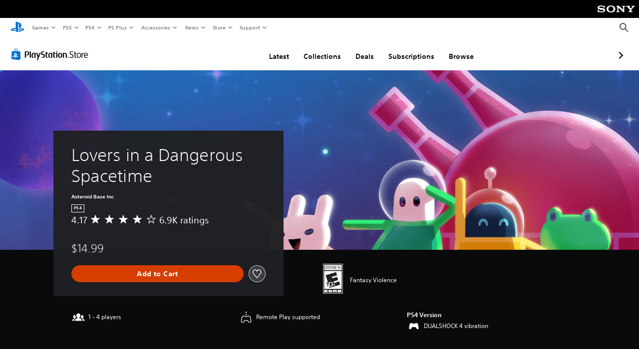

--- FILE ---
content_type: application/javascript
request_url: https://web-commerce-anywhere.playstation.com/F181s3A0/BMo/nH3/Z1p_G3TsXm/S1tuXwhk3wSVXL/RXBNdDwu/KC/sHdQ0KES8B
body_size: 184382
content:
(function(){if(typeof Array.prototype.entries!=='function'){Object.defineProperty(Array.prototype,'entries',{value:function(){var index=0;const array=this;return {next:function(){if(index<array.length){return {value:[index,array[index++]],done:false};}else{return {done:true};}},[Symbol.iterator]:function(){return this;}};},writable:true,configurable:true});}}());(function(){tj();bSZ();ssZ();var tn=function(vd){var Sk=0;for(var lM=0;lM<vd["length"];lM++){Sk=Sk+vd["charCodeAt"](lM);}return Sk;};var xr=function(dd,Hq){return dd===Hq;};var JW=function(){var rV;if(typeof PR["window"]["XMLHttpRequest"]!=='undefined'){rV=new (PR["window"]["XMLHttpRequest"])();}else if(typeof PR["window"]["XDomainRequest"]!=='undefined'){rV=new (PR["window"]["XDomainRequest"])();rV["onload"]=function(){this["readyState"]=4;if(this["onreadystatechange"] instanceof PR["Function"])this["onreadystatechange"]();};}else{rV=new (PR["window"]["ActiveXObject"])('Microsoft.XMLHTTP');}if(typeof rV["withCredentials"]!=='undefined'){rV["withCredentials"]=true;}return rV;};var nn=function(qp,Tv){return qp==Tv;};var Fk=function(WW,Qx){return WW^Qx;};var Ws=function(){return PR["window"]["navigator"]["userAgent"]["replace"](/\\|"/g,'');};var Id=function(){return ["4&","=\\\'3","69K7 ","#","M","D[",">3P\"","36FX\f","I= ]W\x07","q","z\t\x3f\f\x40,D_","LG\f;","OL\r\x0708\\","\x40 ","\tD>","YKZ$;2W71","1G","D01YJ","Z","&[Q",">3",":vI\r\'\x3f\x40 G]","7M",");5(Q71]Q","\x400(\f]H\t7\x3f\rL&:A_","5&jV\t0:%D&\"","]!3","\v1dr-83Q","m\x00>!\x00S7c#E_","%E","\tF\\","\bN!","\v\r%:Q7\'","\x070$\x40","\x07!&\vZQ)4\"\x00\x07h","[W","CM\r","G[\r","Y!3","!F","7\\",":#M7-","84W,GJ","\"4","I3!\x00EM","^r\vHJ\x00u5A7ET","7-s7-FL","\t9:B3/EJ_\bu7Q7.]","&W","P0!\tLM","","X","48\x40>\"\x07E[","bJ","1GZ\x07","\tD!\fGn0$\\","\rJ3\'\fGY","i4\x00_","0:D\v","0\x00GZ*69","l<5EW\fV!\"H\"7E]QH&\"P17[[H;{\bQ71KR\rV\t;%D< \x00\x074!\x40:$\x40 cF\n\x40<\"W3!\tLH;{\x00W \"\tQ\n6\"\x3f6]\x000v\x00\tD\\\x07N<\"W37\n[c\x40_\x4083M=\'K","\'\nG[","1L\b7 ","1;","\b/g","\t4&","k\n^A8\x07\b]\"b","\b4$A1HG*33","M[L","FM\v","7\x3f\r\x40","k35\fN_","%(Rr5","\'-GQ","D>\tHG\r\x403V;,\v\tn\x07<8","Z\x00\f","V7-FL,4","7/","z\r0\x00E[8\tK%1YN\r","=","0\x3f\r","&gT","S3/Lq","0\"","13I","\b9%","%\v","2l|/:\x3f13P5LP\f0$>L<%\n","\"/NW","\"\x00\x40QQfcV","LF\r!\x3fB","3,;J>","Zw>",">Q\"0_","z\x07Fh","L\"\x00\nM[",">z>\"]i\t\t\'J\x3f3","\x07<9","M7 zJ\x070\'9J1,\t","8&\r\x40&&","W70\x00]",";;V!\"L","JZ\v)190U=\"GX\tAV%0.OR77\'7",";7\x00[_","ZLG","ixp!kw|q|S=>B b(!mQ","R\x07\t;","69\rI7 z[<#\fa37","0\x07V","89Q:\fkW\b",":5D<nLR\v\r0{\f\x40!0N[","\x00F9","\"\x3f\t","\f\r#J\x3f\"\x40Q","%K6\x00ZM\t","ML","\'9\fU&","\f%>\x00","ZJ\t\x3f\f\x40!7DN","$\x00]{\r08V:+HS\r","5&fI&:&W&:!LM\v\t%\"W","MYCQ","37I&EK\r","Rj","!%",">F\\!v1I\'$\fGc","\'\x00EJ\t;13","&#U7-LZ;\'\"","\'\nK[)7-3\x4017","p","\'L>&","dQ\f97Aa7%\\RV09#\b;-","!\n5","DV","oI","1\x00ZQ\x001Q;,\vZ","\bFD+;3Q;,\v","{","1Q&\x40]\r2!7","","U71\b\x40M;%","R 7","FN","O=\"\fI}!\nMG","7}}8\'K<&]W\x07"," &\\]\r",":OF\f\t#3z\'-[_1","\'3\x00A+HJ\r","_8&D8rV","5&`J\r","K]",";-LL$%:\x00F7.\x00GJ<!","7o","P!&W93.K>:","*4$h 2$dUhK7\"%Qd\'4$hD95W\'F(\'S),S4TN0p\x00)\f;U\bq#\\[:)4d3Sd0<\"d7P6kK7&6e#V31`%#\"&7X\\Z,%c$kK7&6e#V31`%#\"&7X\\Z,%c$k[XD6 d$oK7#\fh)5*/~s\nB!/\x07-k\v(h/ ! l6\\}Z <7;\x07l0k)0W\f4d$h!DW+m71QhF7!UV51hG*#1\"C\'4$jh/KQd0o]7#\bUhK7#\v(hG* ! b03\\d[$,\'_/|m< d4Z]7#k\v(hG* ! n\vq\rA]87g6hF93!5QM14$jh/Q48,d/7FH4W6! f{!%W(\'S)<54/0h97!6/ylB!-! dUZY!=h$$&)<RUd\'4$jk1Kd(H5 ! f7-$!T_/[B!-! d0ZP_!8;b$$&OK7#4f\tN)<(4Ud<th#1\"C\'4$jk<1KJ/{iB!;ad.\x3fHH4+o 0k)4+\x001QhK7\f/O\b\x07\tEd4\x00\rT3q]pZO6+_3ZY0T0+-(h-#1#_/zk\vF!6! b\x07p7P_\x3fC-\x07$d UN\t%F!6! f6() 7\rO\b hF93!,d-Y\\$1ad/]g\x3f\x00)4dp+g0<P1lUh]7\'\x00e3\\3PGF93!,d(D94;q6\v/Y\\&\x07 g A]7#\x07d\b\v(h/\x07#_/yl#\"\'_/sB!6! f7\x07)g ;!=* h0;!:$]$$&)2.,d.dK7&6e#V31`%#\"\'_/{iB!z#_/DiB!/\x07\"/]_B!6! f3s),TK6`0;!;PT/Qh)7$8\x3fm$mu++w-(hG,%k\v(h, ! `1\v3S_%!-\x07 da)7$\x3f4d#S)<2,d/ QK7\'77P\bp7FG)0+Q3*\x07`<, d4-a)7$3_/{i;!;PT+!g ;!;;D\'4$l]  4d*$h0\x00( a8 UhD98+Q3*<i7!/s7p(hGe\x07-m$j\rP!\rw\tN)<$aUd<th#1\"C\'4$ki\nB!;ad.PFH5 ! f\x00r\"\"]W+j\x07tQhP_!:\tv$$&OK7#7=*\tN)<aUd<th/#1\"C\'4$jk<=KJ/q[B!;ad/PH5W#_/mp_B! ! a\b\tD94\tN0q+\\\x3f 1d+Pd\x3f0P7V\bTE\\\")4g#S)<$Ud(=gzPF&/\x07.#S)0:#1#_7gg0$ ! f\x07\v`%F!6! `#_$!d/S1{hF93!,d.PFH2.8,d({H2.5Qn(\ng]7%\'3h|<\b7;3S0 hF93!9k\v(h|-G\b1\b3D\\/O6%d* h;0+j\x07tQhD9.,dTAZ/W3_1/G)2&\x07 g()g%F#/\x07#_7gg0$ ! a1\\G)2&\x07 f(h>/\x07%k0Uh]7)6\'\\1q3c\\\"&\x07 f14$ki\nB!/\x07)V14$j\\Q6! f0.\f%!414$ki\v!7L<p(h ! p\bq3l\x3f\f77P6\v+j[>$\bfTM0=`\t$ dgz!F!(C(h3#1%m$o[ ;!;TJ*4$h|2D6! f/)C\"3v/h- =X`\x00 kN.! c00UdD\x3fN.6! f0(.%!614$jj8+m\x07-a)7&dX_/Hi!d+M1q3k)73D$h|\t.e,d.eH4+v\x07 Uh]7\'\x00e3\\3PGF93!,d-\x3f`D94;q6\v/Y\\&\x07 g14$jlX\f.,d/+]n4g Aw0;!;8\\$$\'S)<\r%Qd14$jjX&\x07 g14$j[,\x3f\b6! f7\x07. ;!8\\(\'S)<(0%4g#S)<2$Ud(\x3fS)<2$d.E\\P4g/Qh)7\'= ^]7#\x00(M14$jk<=Km$nh%F! ! f0%F\'6! f0jf7!\t`\tN)</4Ud<th;S#1\"C\'4$jhXKJ/q\nB!;ad/PH5 ! f3/* ;!:$\\14$j\\=\f),d(PFH4+H-(h, ! b03\\d[$,\'_/]j+)4d.+Fg0<$7d3I1`%#\"#_/Sp_B!6! f.g%F+/\x07#_\r^g0<\rP60k)<+_p\\S)<9\x008,d-(OY,+}Qh]7#7=+_/Sp_ +j3UhD9.,d\v\'A]8\fT* hF$!,d-(OG+!Qh]7#:/_/XmG+_:#S)</4Qd(g ;!#M1-+Em\x3fCP-\x07$d0UaJ\x3f+1Qh]7#:\x3fZd\x3fC1\vl(h6! f7\x07\tS)<84k(\'S)$.\f3J\'4$mg\x3f<,%c$kt;!;q$$\'S)<\r8,d.}D92.%Qd14$`]/06d7o0-1o97#/\x07#_7gg0$ ! a\v/SG)2&\x07 g+#S)<$/\'_/mp_B!0e,d.Td9:( b81h ;!:$$\'S)<(,d-Y\\$1ad/]g\x3f\x00)4dp+g0<P1l-g ;!:/1.\t\\dP#\"\'_/zk\vF!6! b\x07p7P_\x3fC-\x07$d#S)<8$Ud(&)<4Ud14$jh=W;V\bPGZ/),d/cB! oOK7#*\v(h, ! b03\\d[$,\'_/Hm\vF!6! f9.),\n4\'\\1`%#\")kUbD94\tR\v/Sd=14g,D]7#*\v(h,6! f)`0;!:(hV#1#14$ji2%d\fD]7#,_/q[0+71Qh[P!\rQ14$nZZX\'4$c\\0R4M6\\P|>! a<pgr$!:\r$$&)0\f6! f7- .Qd\blT97!Jk$kR!6! f7-j2#! d\")<*\x00$Udg4X","h","pG7~","]\'\bH7,]","R\t","93\x40","1;3D&,","\\\x07","+[Z0K16[[","7M"];};var Uf=function KW(rY,Qk){var KM=KW;do{switch(rY){case ZQ:{rY+=IF;return MG;}break;case IL:{for(var xc=dk;B0(xc,Nc.length);++xc){JX()[Nc[xc]]=Nk(Hf(xc,QY))?function(){return Sv.apply(this,[AL,arguments]);}:function(){var Dv=Nc[xc];return function(Ak,Gq,Up){var gV=Tn(xk,Gq,Up);JX()[Dv]=function(){return gV;};return gV;};}();}rY+=KF;}break;case SQ:{rY+=X1;return tx;}break;case HK:{while(As(vr,dk)){if(mq(nx[KV[IV]],PR[KV[kX]])&&tp(nx,rM[KV[dk]])){if(nn(rM,bv)){MG+=Q0(LS,[tY]);}return MG;}if(xr(nx[KV[IV]],PR[KV[kX]])){var bc=NX[rM[nx[dk]][dk]];var wq=KW(LR,[vr,sV(tY,Qf[Hf(Qf.length,kX)]),bc,nx[kX]]);MG+=wq;nx=nx[dk];vr-=Sv(VS,[wq]);}else if(xr(rM[nx][KV[IV]],PR[KV[kX]])){var bc=NX[rM[nx][dk]];var wq=KW.apply(null,[LR,[vr,sV(tY,Qf[Hf(Qf.length,kX)]),bc,dk]]);MG+=wq;vr-=Sv(VS,[wq]);}else{MG+=Q0(LS,[tY]);tY+=rM[nx];--vr;};++nx;}rY=ZQ;}break;case nF:{if(B0(LV,QG[sX[dk]])){do{vk()[QG[LV]]=Nk(Hf(LV,tM))?function(){n0=[];KW.call(this,th,[QG]);return '';}:function(){var RM=QG[LV];var b0=vk()[RM];return function(QV,ZX,Pq,Od){if(xr(arguments.length,dk)){return b0;}var fX=KW(Yj,[QV,ZX,wf,Od]);vk()[RM]=function(){return fX;};return fX;};}();++LV;}while(B0(LV,QG[sX[dk]]));}rY=q7;}break;case QF:{var xM=sV([],[]);rY-=O;zq=Hf(XM,Qf[Hf(Qf.length,kX)]);}break;case nZ:{return KW(Kz,[Sd]);}break;case JB:{var gn=XX?PR[xr(typeof LG()[ZV(IV)],'undefined')?LG()[ZV(IV)](dk,Bq,Nk([]),nv):LG()[ZV(kX)].apply(null,[Jd,cW,tM,tk])]:PR[JX()[DX(dk)].apply(null,[vM,I0,gq])];for(var Wk=dk;B0(Wk,MM[LG()[ZV(dk)].apply(null,[pq,A1,Lk,jp])]);Wk=sV(Wk,kX)){Kd[qv()[DY(kX)].apply(null,[tM,VG,ws,Vr])](gn(JM(MM[Wk])));}var rX;return Qf.pop(),rX=Kd,rX;}break;case zI:{rY+=fK;Qf.pop();}break;case wK:{rY+=kI;return xM;}break;case HH:{while(As(VV,dk)){if(mq(pG[Hk[IV]],PR[Hk[kX]])&&tp(pG,vG[Hk[dk]])){if(nn(vG,jW)){nM+=Q0(LS,[Wn]);}return nM;}if(xr(pG[Hk[IV]],PR[Hk[kX]])){var RX=KG[vG[pG[dk]][dk]];var hd=KW(WS,[VV,dM,pG[kX],sV(Wn,Qf[Hf(Qf.length,kX)]),RX]);nM+=hd;pG=pG[dk];VV-=Sv(XF,[hd]);}else if(xr(vG[pG][Hk[IV]],PR[Hk[kX]])){var RX=KG[vG[pG][dk]];var hd=KW(WS,[VV,rk,dk,sV(Wn,Qf[Hf(Qf.length,kX)]),RX]);nM+=hd;VV-=Sv(XF,[hd]);}else{nM+=Q0(LS,[Wn]);Wn+=vG[pG];--VV;};++pG;}rY=M7;}break;case VR:{rY=HH;var nM=sV([],[]);Wn=Hf(rr,Qf[Hf(Qf.length,kX)]);}break;case rF:{while(B0(LM,Kr[Hk[dk]])){AY()[Kr[LM]]=Nk(Hf(LM,ws))?function(){jW=[];KW.call(this,gB,[Kr]);return '';}:function(){var NM=Kr[LM];var AM=AY()[NM];return function(Br,wM,cx,fx,Zf){if(xr(arguments.length,dk)){return AM;}var q0=KW(WS,[Br,Nk(kX),cx,fx,pq]);AY()[NM]=function(){return q0;};return q0;};}();++LM;}rY+=l9;}break;case sj:{rY+=R1;while(B0(Dq,MW.length)){qv()[MW[Dq]]=Nk(Hf(Dq,Ff))?function(){return Sv.apply(this,[w1,arguments]);}:function(){var fs=MW[Dq];return function(z0,GV,KX,Al){var E3=p4.call(null,Nk(Nk(kX)),GV,f8,Al);qv()[fs]=function(){return E3;};return E3;};}();++Dq;}}break;case SK:{rY+=QR;while(As(XE,dk)){if(mq(tE[tt[IV]],PR[tt[kX]])&&tp(tE,TO[tt[dk]])){if(nn(TO,Qw)){Z6+=Q0(LS,[fT]);}return Z6;}if(xr(tE[tt[IV]],PR[tt[kX]])){var vJ=TT[TO[tE[dk]][dk]];var vU=KW.apply(null,[KF,[vJ,XE,tE[kX],sV(fT,Qf[Hf(Qf.length,kX)])]]);Z6+=vU;tE=tE[dk];XE-=Sv(hh,[vU]);}else if(xr(TO[tE][tt[IV]],PR[tt[kX]])){var vJ=TT[TO[tE][dk]];var vU=KW(KF,[vJ,XE,dk,sV(fT,Qf[Hf(Qf.length,kX)])]);Z6+=vU;XE-=Sv(hh,[vU]);}else{Z6+=Q0(LS,[fT]);fT+=TO[tE];--XE;};++tE;}}break;case Gj:{var MW=Qk[AS];tO(MW[dk]);var Dq=dk;rY+=gH;}break;case LR:{var vr=Qk[AS];var M4=Qk[gB];var rM=Qk[AI];var nx=Qk[ZK];if(xr(typeof rM,KV[tM])){rM=bv;}rY=HK;var MG=sV([],[]);tY=Hf(M4,Qf[Hf(Qf.length,kX)]);}break;case Xz:{rY=nZ;var PO=PT[S6];for(var Ut=Hf(PO.length,kX);tp(Ut,dk);Ut--){var XD=AT(Hf(sV(Ut,Vw),Qf[Hf(Qf.length,kX)]),N8.length);var Wg=M8(PO,Ut);var JD=M8(N8,XD);Sd+=Q0(LS,[O3(vm(QU(Wg),QU(JD)),vm(Wg,JD))]);}}break;case HF:{for(var s3=dk;B0(s3,LJ.length);s3++){var mJ=M8(LJ,s3);var GN=M8(p4.gz,JT++);bU+=Q0(LS,[O3(vm(QU(mJ),QU(GN)),vm(mJ,GN))]);}return bU;}break;case v9:{rY+=AH;var Nc=Qk[AS];cN(Nc[dk]);}break;case Kz:{var bW=Qk[AS];p4=function(X8,DU,zJ,cm){return KW.apply(this,[Q9,arguments]);};return tO(bW);}break;case UH:{if(B0(ww,Ql.length)){do{var Ng=M8(Ql,ww);var D8=M8(P3.sF,DJ++);tx+=Q0(LS,[O3(QU(O3(Ng,D8)),vm(Ng,D8))]);ww++;}while(B0(ww,Ql.length));}rY-=SR;}break;case FH:{rY+=TB;while(As(CP,dk)){if(mq(Bg[sX[IV]],PR[sX[kX]])&&tp(Bg,b4[sX[dk]])){if(nn(b4,n0)){xM+=Q0(LS,[zq]);}return xM;}if(xr(Bg[sX[IV]],PR[sX[kX]])){var fJ=x4[b4[Bg[dk]][dk]];var sD=KW(Yj,[Bg[kX],sV(zq,Qf[Hf(Qf.length,kX)]),fJ,CP]);xM+=sD;Bg=Bg[dk];CP-=Sv(th,[sD]);}else if(xr(b4[Bg][sX[IV]],PR[sX[kX]])){var fJ=x4[b4[Bg][dk]];var sD=KW(Yj,[dk,sV(zq,Qf[Hf(Qf.length,kX)]),fJ,CP]);xM+=sD;CP-=Sv(th,[sD]);}else{xM+=Q0(LS,[zq]);zq+=b4[Bg];--CP;};++Bg;}}break;case rZ:{rY+=Lz;var JT=AT(Hf(DO,Qf[Hf(Qf.length,kX)]),rg);var LJ=PT[x3];}break;case th:{var QG=Qk[AS];rY+=kF;var LV=dk;}break;case R2:{var nN=Qk[AS];var S6=Qk[gB];rY-=wR;var gg=Qk[AI];var Vw=Qk[ZK];var N8=PT[tk];var Sd=sV([],[]);}break;case vI:{rY+=pj;if(B0(V6,rP.length)){do{RN()[rP[V6]]=Nk(Hf(V6,s5))?function(){return Sv.apply(this,[pI,arguments]);}:function(){var U6=rP[V6];return function(Il,lg){var Am=P3.apply(null,[Il,lg]);RN()[U6]=function(){return Am;};return Am;};}();++V6;}while(B0(V6,rP.length));}}break;case H9:{var Y5=sV([],[]);var zw=GU[m5];for(var mP=Hf(zw.length,kX);tp(mP,dk);mP--){var D6=AT(Hf(sV(mP,J4),Qf[Hf(Qf.length,kX)]),p8.length);var RJ=M8(zw,mP);var Zt=M8(p8,D6);Y5+=Q0(LS,[O3(QU(O3(RJ,Zt)),vm(RJ,Zt))]);}rY+=l7;}break;case OZ:{return Q0(FH,[Y5]);}break;case sR:{var bO=Qk[AS];var gD=Qk[gB];var tx=sV([],[]);var DJ=AT(Hf(gD,Qf[Hf(Qf.length,kX)]),sN);var Ql=WE[bO];var ww=dk;rY=UH;}break;case Yj:{var Bg=Qk[AS];var XM=Qk[gB];rY+=Uj;var b4=Qk[AI];var CP=Qk[ZK];if(xr(typeof b4,sX[tM])){b4=n0;}}break;case NI:{var ME=Qk[AS];var J4=Qk[gB];var m5=Qk[AI];var p8=GU[n4];rY+=QS;}break;case bj:{rY-=Bz;fT=Hf(m4,Qf[Hf(Qf.length,kX)]);}break;case q2:{var Ct=dk;rY+=B7;while(B0(Ct,pJ.length)){var Sw=M8(pJ,Ct);var O4=M8(hw.c2,R8++);pP+=Q0(LS,[O3(vm(QU(Sw),QU(O4)),vm(Sw,O4))]);Ct++;}}break;case Hh:{rY=vI;var rP=Qk[AS];OD(rP[dk]);var V6=dk;}break;case CZ:{rY=q7;return pP;}break;case kQ:{rY=q7;return Z6;}break;case Q9:{var YJ=Qk[AS];var x3=Qk[gB];rY+=j2;var t4=Qk[AI];var DO=Qk[ZK];var bU=sV([],[]);}break;case gB:{var Kr=Qk[AS];var LM=dk;rY=rF;}break;case B9:{rY+=Dh;for(var bE=dk;B0(bE,ZO[LG()[ZV(dk)](t3,jH,Jd,jp)]);bE=sV(bE,kX)){(function(){var Qg=ZO[bE];Qf.push(AU);var x5=B0(bE,zt);var DE=x5?f4()[P8(dk)](TS,Xt):qv()[DY(dk)].call(null,Nk([]),lt,d4,Zz);var BO=x5?PR[JX()[DX(dk)](Nk(Nk({})),wT,gq)]:PR[xr(typeof LG()[ZV(dk)],sV([],[][[]]))?LG()[ZV(IV)].call(null,Ff,Hw,l3,N5):LG()[ZV(kX)](Nk([]),MH,Nk(Nk({})),tk)];var rJ=sV(DE,Qg);BH[rJ]=function(){var nE=BO(tP(Qg));BH[rJ]=function(){return nE;};return nE;};Qf.pop();}());}}break;case M7:{return nM;}break;case U2:{var DW=Qk[AS];rY+=mK;hw=function(d5,M5,LD,J8){return KW.apply(this,[BZ,arguments]);};return B6(DW);}break;case BZ:{var Pw=Qk[AS];var bg=Qk[gB];rY-=TH;var EN=Qk[AI];var bD=Qk[ZK];var pP=sV([],[]);var R8=AT(Hf(bg,Qf[Hf(Qf.length,kX)]),f8);var pJ=Pm[bD];}break;case AL:{rY+=ER;TT=[[L4,p3,FD,PD(tM),PD(IV),PD(Ff),PD(Aw),Aw,Jm,PD(QY),PD(n4),s5,p3,PD(FD),sP,PD(kX),PD(wm)],[],[],[],[],[],[],[],[],[],[],[],[],[],[],[],[],[],[],[],[],[],[],[],[],[],[],[],[I6,rg,dk,PD(KN),n4,PD(kX),PD(rk)],[wm,sN,PD(kX),sP,PD(n4),s5,sP],[PD(wJ),s5,PD(FD),kX,wJ,PD(wJ),wJ],[],[Dt,PD(IV),n4,PD(C5),RO,RO,PD(RO),sN,PD(Ff),n4,PD(n4),wJ,PD(g4)],[],[PD(sP),sN,PD(kX)],[PD(p6),sN,PD(kX),p3,kX,PD(lO)],[],[PD(sN),sP,PD(IV),KN,PD(rk)],[RO,PD(rN),sP,PD(kX),PD(rD),kX,bm],[Iw,PD(wJ),PD(IV),PD(sP),Jm,PD(p3),tM],[hO,PD(ws),PD(kX),PD(sN),rg,PD(Ff),PD(sP),PD(kX),Qt],[],[],[PD(rg),PD(tM),p3,p3],[PD(RO),s5,PD(FD),rN,tM],[n5,PD(wJ),n4,kX,PD(tM),PD(QY)],[],[wJ,PD(wJ),wJ],[PD(vl),Lk,f8,dk,wJ,PD(g5),n4,PD(wJ),dk,s5,PD(xk),kw,wJ,Ff,PD(Iw),rg,PD(YO)],[],[],[],[PD(NW),rk,sP,PD(sN),PD(rN),wJ,PD(tM),ws,PD(l3),IV,p3,PD(Aw),jO,s5,PD(mg),FD,PD(FD)],[],[],[],[],[],[],[kX,PD(tM),PD(QY)],[],[],[ws,PD(s5),dk],[Ff,PD(QY),QY,PD(ws),p3,Dt,PD(IV),n4,PD(lt),B4,PD(kX),sP,PD(n4),Jm,PD(QY),PD(Xw),PD(sP)],[],[],[],[],[],[],[],[PP,PD(PP),Ff,rN,PD(lO),WJ,Qm,PD(tM),PD(IV),PD(QY),FD,PD(KN),PD(n5),tk,rN,dk],[],[],[],[PD(g5),n4,PD(s5),ws,QY],[],[],[],[v8,PD(ws),s5,PD(ws),wJ,PD(sN)],[],[],[],[],[],[],[PD(lt),wf,PD(IV),s5,sP],[EO,sN,PD(kX),p3,kX],[],[c3,PD(rN),wJ,PD(ws),KN,PD(l3),sP,PD(IV)],[],[PD(c3),lJ,s5,p3],[lJ,s5,p3],[d4,PD(Fl),JE,p3,PD(IV),PD(rN),PD(c3)],[],[],[],[PD(Xw),FD,PD(FD)],[C5,rg,sP,PD(rN),PD(rN)],[tk,FD,PD(rN),IV,Ff],[],[PD(WJ),pg,Jm,PD(Jm)],[PD(Mm),ws,rg],[PD(rm),c3,PD(rN)],[pq,PD(s5),PD(rN)]];}break;case KF:{var TO=Qk[AS];var XE=Qk[gB];var tE=Qk[AI];var m4=Qk[ZK];rY+=HF;if(xr(typeof TO,tt[tM])){TO=Qw;}var Z6=sV([],[]);}break;case TZ:{var MM=Qk[AS];var XX=Qk[gB];rY+=jR;var Kd=[];Qf.push(sT);var JM=LE(v9,[]);}break;case WS:{var VV=Qk[AS];var TN=Qk[gB];var pG=Qk[AI];var rr=Qk[ZK];var vG=Qk[Vz];rY+=cj;if(xr(typeof vG,Hk[tM])){vG=jW;}}break;case IQ:{rY=B9;var ZO=Qk[AS];var zt=Qk[gB];var tP=LE(v9,[]);Qf.push(BP);}break;case HZ:{var r4=Qk[AS];P3=function(dg,Rl){return KW.apply(this,[sR,arguments]);};return OD(r4);}break;case vz:{return [PD(IV),rN,dk,PD(ws),PD(kX),PD(RO),rg,ws,PD(ws),s5,PD(p3),sN,PD(Ff),sP,tM,dk,tM,IV,PD(Jm),rN,PD(QY),rN,rN,PD(g5),p3,p3,FD,kX,p3,PD(Vl),kw,tM,PD(IV),kX,PD(n4),PD(kX),PD(kX),PD(rN),sN,PD(kX),dk,PD(s5),PD(IV),RO,PD(n5),[vM],PD(d4),rU,PD(EO),kX,W5,PD(PP),PD(n5),JE,PD(kX),tM,IV,PD(kX),PD(p6),PD(xk),t3,PD(Lk),JE,PD(kX),QY,kX,PD(hO),p6,KN,dk,PD(rg),sP,PD(IV),PD(W5),Dt,PP,PD(PP),Ff,rN,PD(lO),L4,rg,sP,PD(rN),PD(rN),PD(d4),rD,n4,PD(ws),PD(rN),[wf],PD(p6),sN,PD(kX),p3,kX,PD(VT),FD,PD(Dt),JE,PD(JE),d4,PD(rg),PD(Vl),C5,[xN],PD(rk),tk,sP,rg,sP,PD(rN),PD(rN),PD(d4),rD,n4,PD(ws),PD(rN),[wf],PD(s5),PD(wJ),n4,[lJ],PD(Xw),G4,PD(IV),PD(KN),wJ,[IJ],[Hl],PD(NW),xN,p3,PD(wE),wE,PD(wJ),[hO],PD(tk),Lk,PD(wJ),[hO],PD(rk),xN,PD(IV),PD(KN),wJ,[IJ],[Hl],PD(tk),Dt,PD(IV),n4,PD(B4),Q5,PD(IV),kX,PD(lP),wN,sP,PD(IV),PD(tM),kX,s5,PD(lP),rN,rN,s5,PD(g5),KN,PD(YO),tk,PD(Dt),c3,g5,PD(RO),wJ,PD(FD),n4,PD(mg),FD,PD(FD),YO,IV,PD(wJ),ws,tM,PD(ws),PD(d4),FD,PD(FD),NW,RO,PD(n4),p3,kX,rN,PD(n4),PD(IV),RO,kX,PD(tM),PD(wJ),PD(d4),FD,PD(FD),c3,ws,rN,PD(sP),PD(s5),KN,dk,PD(mg),FD,PD(FD),YO,IV,PD(rN),kX,ws,PD(g4),FD,PD(FD),wE,PD(QY),PD(rN),Jm,PD(KN),s5,tM,PD(p3),PD(YO),FD,PD(FD),wE,PD(QY),PD(rN),Jm,PD(KN),s5,tM,PD(p3),PD(f8),n4,wJ,kX,PD(FD),sP,PD(kX),[jp],G4,PD(l3),PD(Qt),Lk,PD(s5),dk,PD(PP),n4,wJ,kX,PD(FD),sP,PD(kX),[jp],Jd,PD(Ff),Ff,PD(L4),PD(IV),PD(rg),FD,PD(FD),rk,n4,PD(s5),dk,PD(PP),n4,wJ,kX,PD(FD),sP,PD(kX),PD(Qm),pg,FD,kX,PD(bm),lJ,PD(wm),RO,wm,[v8],RO,PD(Jd),kX,tM,N5,n4,PD(ws),PD(rN),[wf],PD(n4),PD(ws),n4,PD(lO),rU,PD(EO),v8,IV,PD(mg),JE,PD(lt),v8,IV,PD(JE),Dt,PD(IV),ws,IV,[lP],gW,PD(I6),lt,PD(s5),rg,[WJ],[NW],Jd,[xk],PD(g4),ws,tM,n5,PD(wf),I6,PD(L4),Dt,PD(IV),n4,PD(Lk),tk,PD(QY),PD(n4),s5,p3,PD(FD),sP,PD(kX),PD(rD),PD(sP),Fl,[xk],Jm,p3,kX,PD(tM),Jm,PD(KN),PD(Ff),Jm,[kw],PD(Jm),FD,p3,PD(Ff),s5,[p5],C6,PD(EO),v8,PD(p3),[B4],PD(Aw),Fl,PD(L4),[Vl],lJ,PD(Fl),[EO],PD(s5),[B4],wJ,PD(Ff),[xk],PD(lP),tM,rD,[kw],PD(Aw),Fl,PD(L4),[Vl],lJ,PD(Fl),[EO],PD(wJ),[kw],wJ,PD(Ff),[xk],PD(lP),lO,PD(JE),[vl],PD(lO),s8,PD(B4),lt,PD(s5),rg,[WJ],[NW],Jd,[xk],PD(N5),PD(g5),ws,tM,Fl,PD(C5),B4,PD(lJ),Dt,PD(IV),n4,PD(Lk),tk,PD(QY),PD(n4),s5,p3,PD(FD),sP,PD(kX),PD(rD),PD(sP),Fl,[xk],Jm,p3,kX,PD(tM),Jm,PD(KN),PD(Ff),Jm,[kw],PD(Jm),FD,p3,PD(Ff),s5,[p5],tk,PD(lt),v8,PD(p3),[B4],PD(c3),Ff,Lk,PD(lJ),[Vl],Dt,PD(tk),[EO],PD(s5),[B4],wJ,PD(Ff),[xk],PD(lP),tM,rD,[kw],PD(c3),Ff,Lk,PD(lJ),[Vl],Dt,PD(tk),[EO],PD(wJ),[kw],wJ,PD(Ff),[xk],PD(lP),lO,dk,PD(f8),tM,p3,PD(wJ),rN,dk,wJ,IV,PD(s5),PD(wJ),n4,[lJ],wJ,PD(l3),s5,p3,PD(DP),n4,s5,PD(FD),rN,tM,PD(Aw),xk,PD(n5),rm,[B4],FD,dk,PD(KN),[v8],[n8],PD(lP),Jm,s5,PD(FD),kX,[Lk],PD(Aw),xk,PD(n5),rk,[kw],FD,dk,PD(KN),[v8],[n8],PD(d4),C5,n4,s5,PD(FD),rN,tM,PD(Aw),wm,PD(c3),rm,[B4],PD(c3),g4,dk,PD(KN),[v8],[n8],PD(d4),Vl,Jm,s5,PD(FD),kX,[Lk],PD(Aw),wm,PD(c3),rk,[kw],PD(c3),g4,dk,PD(KN),[v8],RO,dk,dk,PD(Jd),kX,tM,Fl,rg,sP,PD(rN),PD(rN),PD(d4),rD,n4,PD(ws),PD(rN),[wf],[lP],rU,PD(EO),kw,PD(Dt),[dk],PD(rN),dk,I6,QY,PD(tM),FD,PD(sP),PD(IV),ws,PD(tM),dk,dk,PD(QY),PD(kX),kX,sP,sP,PD(ws),PD(tM),IV,dk,PD(sP),IV,p3,sP,PD(p3),sP,PD(QY),PD(sP),QY,QY,PD(rN),sN,PD(KN),PD(I6),N5,QY,[pq],N5,[Qm],p3,PD(rk),I6,n4,dk,PD(RO),FD,[Qm],PD(L4),n5,PD(tM),RO,PD(ws),PD(sN),tM,p3,PD(N5),n6,sN,PD(tM),tM,tM,PD(rU),NW,tM,PD(sN),Ff,PD(sP),PD(kX),PD(n5),QY,kX,PD(QY),JE,PD(IV),PD(ws),PD(rU),FD,PD(FD),[dk],PD(rN),dk,n5,sP,dk,PD(tM),dk,tM,IV,PD(FD),sP,PD(p3),FD,PD(ws),PD(p3),p3,PD(ws),rN,QY,PD(KN),dk,kX,kX,kX,sP,PD(kX),kX,kX,PD(FD),IV,tM,PD(kX),p3,dk,PD(jO),Dt,sN,PD(ws),PD(kX),PD(W5),tk,FD,tM,PD(sN),Ff,PD(sP),PD(kX),PD(n6),N5,sN,PD(ws),PD(kX),PD(g4),FD,PD(FD),[dk],PD(rN),dk,wm,PD(IV),rN,PD(IV),PD(tM),QY,kX,PD(FD),dk,QY,PD(QY),kX,ws,dk,PD(s5),wJ,PD(wJ),Ff,kX,IV,PD(rN),IV,QY,ws,PD(rN),PD(IV),p3,FD,PD(rN),IV,p3,dk,PD(W5),Dt,sN,PD(ws),PD(kX),PD(W5),Fl,PD(tM),rg,PD(rN),PD(sP),wJ,PD(KN),RO,PD(KN),PD(n6),N5,sN,PD(ws),PD(kX),PD(g4),FD,PD(FD),[dk],PD(rN),dk,NW,PD(IV),PD(tM),ws,PD(kX),PD(FD),s5,PD(Ff),PD(QY),dk,ws,IV,p3,PD(KN),Ff,kX,PD(p3),FD,PD(FD),tM,tM,dk,PD(s5),QY,QY,QY,PD(wJ),FD,PD(p3),s5,PD(tM),PD(tM),PD(lJ),I6,wJ,dk,kX,p3,PD(Jm),Jm,PD(n4),PD(Aw),rU,PD(wJ),PD(QY),IV,RO,PD(rD),N5,sN,PD(ws),PD(kX),PD(g4),FD,PD(FD),[dk],PD(rN),dk,wm,rN,PD(FD),p3,PD(ws),rN,IV,PD(KN),wJ,PD(sN),wJ,PD(KN),tM,PD(kX),sP,PD(tM),QY,kX,PD(kX),PD(Ff),IV,sN,PD(sP),PD(tM),PD(kX),PD(kX),PD(kX),PD(tM),wJ,[lJ],PD(Dt),[pg],PD(xN),rD,[YO],PD(kX),PD(rk),I6,rN,dk,PD(v8),Fl,g5,dk,PD(mg),FD,PD(FD),[dk],PD(rN),dk,NW,dk,PD(ws),PD(QY),IV,PD(IV),Ff,PD(s5),PD(kX),n4,PD(rN),PD(tM),QY,tM,QY,kX,PD(IV),IV,PD(p3),dk,dk,PD(Ff),ws,tM,PD(FD),wJ,PD(FD),PD(kX),s5,PD(FD),FD,PD(FD),PD(tk),[pg],PD(rU),n5,tM,PD(p3),rN,PD(W5),PD(p3),d4,PD(n4),sP,PD(IV),PD(Aw),rD,[YO],PD(rD),jO,s5,PD(mg),FD,PD(FD),[dk],PD(rN),dk,L4,PD(wJ),PD(kX),FD,PD(FD),QY,sP,PD(p3),PD(tM),ws,PD(ws),IV,PD(IV),sP,sP,PD(sP),PD(kX),PD(tM),PD(kX),rN,dk,PD(p3),kX,PD(IV),PD(sP),FD,PD(wJ),QY,sP,QY,PD(ws),IV,PD(lJ),[R5],tk,wJ,dk,QY,kX,PD(Iw),p6,PD(p3),PD(s5),rN,PD(rN),p3,PD(ws),PD(Ff),KN,IV,PD(rN),PD(tM),rN,PD(wJ),FD,[Qm],p3,PD(rU),JE,PD(IV),PD(ws),PD(rU),FD,PD(FD),[dk],PD(rN),dk,lJ,PD(tM),tM,PD(s5),QY,PD(QY),IV,kX,ws,QY,PD(kX),PD(wJ),KN,PD(KN),p3,PD(kX),s5,PD(IV),PD(sP),p3,dk,dk,IV,PD(rN),PD(kX),KN,kX,PD(p3),PD(s5),ws,tM,PD(sP),PD(n5),[pg],PD(rD),Fl,g5,dk,PD(mg),FD,PD(FD),[dk],PD(rN),dk,L4,PD(tM),PD(tM),PD(p3),dk,IV,tM,PD(IV),IV,PD(sP),Ff,PD(s5),dk,sN,PD(rN),QY,PD(ws),IV,kX,tM,PD(p3),p3,PD(kX),PD(p3),sP,PD(p3),KN,PD(tM),PD(FD),dk,wJ,PD(rN),PD(n6),[R5],N5,QY,[pq],PD(rN),s5,rD,PD(KN),ws,PD(ws),PD(IV),RO,PD(n4),PD(kX),PD(n6),JE,PD(IV),PD(ws),PD(rU),FD,PD(FD),[dk],PD(rN),dk,tk,sP,QY,PD(QY),sP,PD(p3),PD(sP),wJ,PD(KN),sP,kX,PD(IV),ws,PD(sN),IV,QY,PD(tM),PD(kX),tM,tM,PD(IV),PD(kX),PD(tM),rN,PD(sN),rN,PD(kX),PD(p3),ws,PD(IV),kX,IV,PD(L4),N5,QY,[pq],wm,p3,PD(tM),PD(IV),Ff,IV,PD(sN),RO,PD(ws),PD(v8),jO,[Qm],PD(c3),rU,tM,PD(n4),PD(rU),FD,PD(FD),[dk],PD(rN),dk,Aw,s5,PD(QY),PD(s5),FD,kX,PD(rN),wJ,PD(p3),kX,PD(kX),PD(ws),sP,PD(kX),PD(sP),dk,PD(kX),s5,tM,PD(QY),dk,kX,QY,PD(sP),PD(p3),sN,PD(s5),QY,PD(Ff),PD(IV),FD,PD(ws),PD(Fl),[R5],N5,[Qm],p3,PD(rk),wm,s5,PD(NW),NW,tM,PD(Ff),Ff,PD(L4),rU,tM,PD(n4),PD(rU),FD,PD(FD),[dk],PD(rN),dk,v8,PD(rN),sN,PD(sN),tM,tM,kX,IV,kX,PD(Ff),sP,PD(IV),sP,PD(Ff),PD(kX),tM,dk,sP,PD(wJ),Ff,PD(p3),QY,IV,PD(IV),ws,dk,PD(s5),IV,Ff,PD(rN),tM,tM,PD(jO),I6,tM,rg,PD(Iw),wJ,PD(rN),IV,PD(kX),PD(n5),xN,p3,PD(s5),PD(kX),PD(Ff),rN,PD(RO),n4,PD(Ff),RO,PD(YO),p3,PD(kX),tk,PD(Fl),sP,tM,EO,PD(C6),PD(s5),JE,PD(IV),PD(ws),PD(rU),FD,PD(FD),[dk],PD(rN),dk,wm,sN,PD(s5),PD(IV),PD(IV),KN,PD(kX),PD(FD),IV,PD(IV),Ff,tM,PD(sP),IV,tM,dk,PD(Ff),PD(p3),PD(kX),sP,QY,tM,PD(rN),IV,sP,PD(IV),p3,PD(Ff),sP,PD(s5),rN,PD(QY),PD(lJ),tk,Jm,PD(sN),tM,PD(Ff),PD(Fl),[pg],PD(rD),Fl,g5,dk,PD(mg),FD,PD(FD),[dk],PD(rN),dk,c3,PD(kX),PD(rN),PD(IV),dk,n4,PD(QY),PD(tM),sP,PD(IV),PD(sN),dk,sN,PD(kX),PD(FD),wJ,kX,PD(sN),s5,PD(p3),p3,PD(s5),rN,PD(IV),tM,PD(FD),PD(kX),Ff,PD(kX),PD(IV),PD(IV),p3,PD(v8),[pg],PD(rU),N5,p3,PD(FD),kX,Jm,PD(g4),jO,s5,PD(mg),FD,PD(FD),[dk],PD(rN),dk,n5,QY,PD(tM),ws,PD(rN),sN,PD(Ff),s5,dk,PD(kX),PD(tM),PD(QY),PD(IV),PD(IV),sN,PD(ws),kX,PD(kX),PD(kX),PD(sP),KN,PD(FD),ws,PD(Ff),FD,PD(ws),Ff,PD(n4),dk,tM,sN,PD(wJ),PD(wm),rk,PD(KN),n4,dk,PD(rN),p3,PD(ws),sN,PD(rU),jO,s5,PD(QY),PD(kX),[jp],[dk],PD(rN),dk,jO,dk,PD(kX),PD(QY),s5,PD(wJ),IV,FD,PD(s5),sP,PD(tM),PD(QY),sN,PD(tM),PD(sP),Ff,PD(IV),PD(IV),p3,PD(rN),QY,PD(ws),sP,QY,IV,PD(kX),PD(FD),ws,PD(tM),IV,PD(Ff),wJ,PD(NW),N5,[Qm],PD(NW),N5,[Qm],PD(W5),kX,sP,PD(FD),JE,PD(IV),PD(ws),PD(rU),FD,PD(FD),[dk],PD(rN),dk,Fl,FD,PD(s5),PD(tM),s5,kX,PD(tM),PD(tM),s5,PD(p3),PD(s5),dk,QY,PD(IV),FD,PD(p3),PD(tM),dk,p3,dk,p3,kX,PD(s5),tM,PD(sP),Ff,PD(IV),PD(p3),PD(tM),KN,PD(rN),FD,PD(c3),[pg],PD(xN),rD,[YO],PD(kX),PD(rk),I6,rg,PD(rg),wJ,PD(wJ),PD(tk),Fl,g5,dk,PD(mg),FD,PD(FD),[dk],PD(rN),dk,L4,PD(ws),sP,PD(sN),s5,QY,PD(kX),kX,PD(QY),PD(s5),kX,PD(IV),PD(kX),QY,kX,tM,PD(kX),PD(ws),sN,PD(tM),p3,PD(ws),sP,PD(s5),kX,PD(QY),ws,IV,PD(kX),PD(kX),tM,PD(s5),PD(wm),Jm,t3,dk,PD(QY),IV,PD(sN),RO,PD(ws),PD(p6),Q5,p3,PD(wJ),PD(ws),KN,PD(rU),Fl,g5,dk,PD(mg),FD,PD(FD),[dk],PD(rN),dk,jO,PD(kX),PD(s5),IV,ws,dk,PD(sP),FD,kX,PD(rN),dk,FD,IV,PD(KN),dk,kX,ws,PD(kX),tM,PD(s5),PD(IV),s5,PD(QY),IV,dk,PD(sP),IV,QY,tM,p3,PD(s5),QY,PD(jO),N5,QY,[pq],I6,kX,wJ,sP,PD(kX),PD(rU),n6,s5,PD(NW),IV,PD(tM),JE,PD(IV),PD(ws),PD(rU),FD,PD(FD),[dk],PD(rN),dk,tk,FD,PD(tM),tM,dk,kX,PD(rN),kX,p3,sP,PD(rN),PD(IV),s5,QY,PD(sP),tM,PD(kX),PD(QY),PD(IV),FD,PD(p3),p3,PD(rN),tM,Ff,PD(FD),PD(IV),wJ,PD(sP),PD(QY),QY,IV,PD(jO),wm,g5,dk,PD(rk),rk,PD(rN),PD(ws),RO,PD(wJ),PD(pg),Q5,PD(IV),kX,QY,PD(tM),PD(IV),kX,sN,PD(rD),Fl,g5,dk,PD(mg),FD,PD(FD),[dk],PD(rN),dk,v8,PD(sP),IV,kX,tM,PD(sN),s5,p3,PD(sN),QY,PD(kX),PD(tM),PD(kX),tM,PD(tM),wJ,PD(KN),IV,PD(IV),kX,QY,kX,Ff,PD(wJ),rN,PD(tM),PD(tM),tM,PD(ws),sN,PD(p3),PD(s5),PD(I6),[pg],PD(rD),NW,PD(QY),p3,PD(c3),Fl,g5,dk,PD(mg),FD,PD(FD),[dk],PD(rN),dk,W5,QY,PD(wJ),PD(IV),QY,PD(kX),s5,PD(FD),p3,PD(IV),IV,ws,PD(sN),PD(kX),dk,PD(kX),n4,PD(tM),PD(FD),PD(kX),KN,PD(ws),p3,PD(Ff),FD,PD(s5),ws,PD(sP),kX,PD(p3),dk,p3,PD(N5),N5,PD(Aw),ws,n6,[wm],[dk],PD(rN),dk,W5,QY,PD(wJ),PD(IV),QY,PD(kX),s5,PD(FD),p3,PD(IV),IV,ws,PD(sN),PD(kX),dk,PD(kX),n4,PD(tM),PD(FD),PD(kX),KN,PD(ws),p3,PD(Ff),FD,PD(s5),ws,PD(sP),kX,PD(p3),dk,p3,PD(N5),N5,PD(Aw),ws,n6,[wm],[dk],PD(rN),dk,I6,dk,n4,PD(KN),IV,PD(IV),IV,rN,PD(IV),PD(tM),kX,dk,PD(kX),kX,PD(FD),KN,PD(kX),PD(Ff),IV,tM,dk,PD(IV),IV,PD(p3),kX,tM,IV,dk,PD(s5),s5,PD(ws),PD(tM),PD(tk),L4,PD(kX),kX,p3,PD(p3),PD(RO),QY,g5,dk,PD(l3),QY,sN,PD(IV),tM,PD(ws),tM,PD(ws),PD(kX),PD(n6),Fl,g5,dk,PD(mg),FD,PD(FD),[dk],PD(rN),dk,jO,PD(s5),QY,Ff,PD(sN),kX,PD(IV),QY,rN,PD(QY),PD(FD),kX,sP,sP,PD(KN),FD,dk,p3,PD(wJ),wJ,PD(s5),PD(kX),p3,QY,PD(wJ),s5,PD(QY),kX,QY,PD(QY),PD(tM),s5,PD(NW),rk,PD(kX),PD(n4),PD(wm),wm,g5,dk,PD(rk),rg,dk,dk,PD(l3),jO,p3,PD(p3),rN,PD(tk),I6,dk,PD(FD),FD,kX,PD(Jm),wJ,sP,PD(rD),rU,kX,p3,PD(wJ),PD(ws),KN,PD(rU),Fl,g5,dk,PD(mg),FD,PD(FD),[dk],PD(rN),dk,n5,dk,PD(IV),PD(tM),QY,dk,QY,kX,PD(Ff),dk,ws,kX,kX,kX,PD(sP),PD(tM),wJ,PD(n4),ws,PD(sP),p3,kX,PD(ws),ws,ws,PD(p3),PD(tM),PD(kX),kX,PD(IV),PD(tM),wJ,PD(c3),N5,QY,PD(sP),sN,PD(rk),wm,n4,PD(tM),kX,PD(JE),rU,tM,PD(n4),PD(rU),FD,PD(FD),[dk],PD(rN),dk,tk,rN,kX,PD(IV),PD(s5),ws,PD(s5),kX,p3,ws,IV,PD(IV),PD(s5),s5,PD(s5),sP,p3,PD(n4),tM,Ff,PD(rN),wJ,PD(sN),dk,s5,QY,dk,PD(sP),QY,PD(p3),sP,PD(QY),PD(lJ),wm,p3,PD(tM),PD(IV),Ff,QY,sP,PD(kX),PD(C5),RO,p6,PD(s5),PD(n4),rN,PD(W5),Dt,ws,PD(kX),PD(s5),l3,PD(wf),PD(tM),PD(KN),kX,B4,PD(kX),sP,PD(n4),s5,sP,PD(rD),jO,s5,PD(mg),FD,PD(FD),[dk],PD(rN),dk,Dt,PD(tM),tM,kX,kX,PD(Ff),QY,kX,IV,PD(QY),sP,IV,PD(tM),PD(QY),p3,PD(p3),QY,sP,PD(KN),s5,PD(s5),PD(kX),sN,dk,PD(tM),PD(Ff),IV,kX,s5,PD(wJ),tM,dk,PD(Fl),lJ,s5,PD(rk),n6,Jm,PD(QY),PD(Jm),n4,PD(ws),PD(FD),p6,PD(ws),PD(JE),jO,s5,PD(mg),FD,PD(FD),[dk],PD(rN),dk,n6,QY,PD(tM),dk,sP,QY,PD(tM),IV,PD(sN),kX,PD(IV),IV,s5,PD(Ff),rN,PD(KN),Ff,PD(s5),KN,kX,PD(p3),dk,PD(tM),PD(sP),QY,ws,PD(s5),tM,IV,kX,PD(ws),dk,PD(wm),wm,g5,dk,PD(rk),wm,sN,PD(rN),kX,Ff,PD(QY),s5,dk,PD(tM),tM,PD(rk),Fl,g5,dk,PD(mg),FD,PD(FD),[dk],PD(rN),dk,n6,PD(IV),rN,IV,PD(Ff),QY,PD(p3),ws,PD(wJ),s5,PD(s5),wJ,PD(QY),QY,PD(tM),PD(Ff),FD,PD(rN),KN,PD(n4),wJ,PD(rN),kX,sP,p3,PD(sP),PD(p3),PD(kX),IV,QY,tM,PD(kX),PD(jO),N5,QY,[pq],rU,PD(rN),PD(sP),Ff,PD(W5),rU,tM,PD(n4),PD(rU),FD,PD(FD),[dk],PD(rN),dk,c3,PD(tM),PD(Ff),PD(kX),IV,dk,ws,PD(ws),ws,PD(Ff),QY,ws,PD(kX),PD(sN),PD(kX),p3,FD,dk,PD(wJ),PD(IV),n4,PD(QY),PD(Ff),sN,PD(sN),p3,PD(tM),PD(tM),sP,p3,PD(QY),PD(kX),PD(N5),[R5],N5,QY,[pq],IV,p3,PD(ws),[dM],PD(jO),I6,tM,dk,PD(p3),g5,PD(kX),PD(n4),FD,[Qm],PD(n4),PD(Ft),p3,wN,IV,Ff,PD(lJ),rU,tM,PD(n4),PD(rU),FD,PD(FD),[dk],PD(rN),dk,Dt,PD(QY),rN,PD(QY),PD(IV),PD(QY),p3,QY,IV,PD(ws),QY,PD(sN),FD,PD(sP),PD(kX),QY,PD(ws),s5,PD(IV),PD(QY),Ff,PD(s5),IV,IV,PD(IV),rN,PD(QY),PD(tM),sP,PD(KN),ws,PD(QY),PD(Fl),rm,PD(rg),PD(tM),kX,s5,PD(tM),PD(QY),s5,sP,PD(xN),jO,p3,PD(Ff),tM,PD(QY),ws,PD(Ff),PD(n6),N5,sN,PD(ws),PD(kX),PD(g4),FD,PD(FD),[dk],PD(rN),dk,I6,sN,PD(FD),sP,sP,kX,PD(KN),p3,s5,PD(Ff),kX,IV,PD(s5),kX,FD,PD(sN),p3,dk,PD(QY),rN,dk,PD(QY),PD(ws),sN,PD(sN),KN,PD(ws),sP,PD(QY),PD(p3),tM,PD(sP),PD(wm),N5,QY,[pq],IV,Ff,PD(sN),wm,IV,RO,PD(rN),wJ,PD(RO),PD(n5),JE,PD(IV),PD(ws),PD(rU),FD,PD(FD),[dk],PD(rN),dk,W5,PD(tM),PD(QY),PD(IV),PD(kX),IV,dk,s5,PD(IV),PD(IV),dk,dk,PD(kX),sP,PD(s5),PD(kX),rN,PD(wJ),rN,PD(kX),kX,PD(QY),tM,dk,PD(QY),ws,PD(rN),sP,kX,PD(ws),s5,PD(rN),PD(tk),Dt,sN,PD(ws),PD(kX),PD(W5),I6,l3,PD(RO),p3,sP,PD(VT),Jm,FD,IV,PD(l3),rN,PD(tM),RO,PD(Iw),wJ,PD(rk),N5,sN,PD(ws),PD(kX),PD(g4),FD,PD(FD),[dk],PD(rN),dk,n5,sP,kX,PD(FD),QY,p3,kX,PD(sN),rN,PD(s5),rN,PD(wJ),kX,QY,PD(p3),dk,rN,PD(kX),QY,PD(IV),PD(Ff),PD(QY),KN,PD(ws),tM,kX,PD(kX),tM,PD(sN),dk,sP,PD(kX),PD(Aw),N5,[Qm],PD(L4),n6,PD(IV),rN,PD(ws),s5,PD(FD),PD(tM),RO,PD(rU),Aw,Ff,tM,QY,p3,PD(Xw),Jm,PD(KN),rD,PD(g4),JE,PD(IV),PD(ws),PD(rU),FD,PD(FD),[dk],PD(rN),dk,I6,s5,sP,PD(Ff),QY,PD(FD),FD,PD(kX),PD(p3),FD,dk,dk,PD(sN),sN,PD(p3),PD(QY),Ff,PD(QY),PD(IV),PD(QY),p3,PD(Ff),Ff,PD(QY),s5,PD(ws),PD(IV),s5,PD(ws),dk,p3,PD(IV),PD(jO),n5,sP,PD(rN),sP,sN,PD(rk),I6,sN,PD(c3),p6,n4,PD(wf),rU,tM,PD(n4),PD(rU),FD,PD(FD),[dk],PD(rN),dk,L4,PD(Ff),kX,PD(p3),QY,sP,PD(kX),PD(rN),s5,PD(s5),s5,PD(s5),s5,PD(s5),s5,tM,PD(sP),QY,PD(Ff),s5,tM,PD(tM),kX,PD(wJ),IV,QY,IV,PD(sP),wJ,PD(Ff),tM,PD(p3),PD(n5),rk,kX,PD(Jm),Jm,PD(rN),PD(sP),PD(wm),wm,g5,dk,PD(rk),n5,s5,PD(kX),sP,PD(kX),PD(rU),Fl,g5,dk,PD(mg),FD,PD(FD),[dk],PD(rN),dk,jO,QY,PD(ws),PD(IV),kX,PD(QY),QY,PD(p3),s5,PD(kX),p3,PD(rN),IV,PD(tM),tM,p3,PD(Ff),PD(IV),IV,Ff,p3,PD(n4),sP,IV,PD(tM),kX,PD(p3),kX,FD,PD(QY),QY,PD(IV),PD(jO),[R5],tk,wJ,dk,p3,PD(kX),kX,PD(IV),PD(RO),n4,PD(d4),c3,PD(sN),Jm,PD(n4),wJ,PD(s5),PD(Ff),rN,PD(NW),n5,kX,KN,PD(FD),PD(IV),ws,PD(L4),jO,[Qm],p3,PD(rk),wm,g5,dk,PD(rk),v8,PD(sN),Jm,PD(n4),wJ,PD(s5),PD(Ff),rN,PD(NW),jO,[Qm],p3,PD(rU),Fl,g5,dk,PD(mg),FD,PD(FD),[dk],PD(rN),dk,tk,s5,PD(tM),PD(ws),dk,sP,tM,PD(s5),ws,PD(IV),ws,PD(tM),IV,PD(IV),PD(s5),rN,tM,kX,PD(sP),QY,kX,PD(FD),PD(QY),rN,IV,PD(Ff),Ff,PD(FD),FD,PD(wJ),sP,PD(QY),PD(wm),N5,[Qm],p3,PD(rk),N5,[Qm],PD(W5),PD(kX),IV,IV,PD(sP),JE,PD(IV),PD(ws),PD(rU),FD,PD(FD),[dk],PD(rN),dk,Aw,Ff,PD(p3),PD(Ff),IV,IV,Ff,IV,PD(IV),PD(sP),ws,PD(Ff),PD(kX),PD(IV),tM,tM,PD(Ff),ws,PD(IV),PD(IV),p3,p3,PD(KN),KN,PD(tM),PD(ws),p3,tM,PD(sP),PD(tM),QY,tM,PD(jO),wm,s5,PD(tM),ws,dk,PD(rN),wJ,PD(rk),N5,sN,PD(ws),PD(kX),PD(g4),FD,PD(FD),[dk],PD(rN),dk,wm,p3,dk,IV,PD(Ff),KN,PD(rN),PD(IV),wJ,PD(IV),PD(rN),PD(IV),sP,dk,tM,sP,PD(sN),PD(tM),FD,IV,PD(ws),sP,IV,PD(Ff),PD(tM),sN,kX,PD(s5),p3,PD(s5),FD,PD(QY),PD(N5),wm,g5,dk,PD(rk),[pg],PD(rD),Fl,g5,dk,PD(mg),FD,PD(FD),[dk],PD(rN),dk,n5,ws,PD(IV),PD(FD),tM,s5,PD(sN),n4,PD(s5),Ff,PD(s5),PD(p3),tM,rN,kX,PD(QY),PD(IV),PD(Ff),Ff,PD(QY),p3,PD(FD),n4,PD(sN),ws,QY,PD(sP),PD(QY),s5,PD(p3),PD(kX),kX,PD(N5),tk,Jm,PD(sN),tM,PD(Ff),PD(Fl),sP,PD(tM),PD(QY),Fl,p3,wJ,PD(ws),PD(tM),PD(W5),jO,s5,PD(mg),FD,PD(FD),[dk],PD(rN),dk,jO,PD(s5),dk,IV,PD(tM),kX,sP,PD(QY),IV,tM,PD(ws),sN,PD(wJ),wJ,PD(rN),wJ,PD(sP),PD(QY),IV,QY,PD(kX),PD(tM),PD(ws),p3,kX,PD(tM),p3,tM,PD(s5),rN,PD(QY),PD(kX),PD(N5),[R5],I6,l3,PD(RO),p3,sP,PD(JE),xN,PD(Jm),kX,PD(Fl),JE,PD(s5),dk,PD(Aw),rU,tM,PD(n4),PD(rU),FD,PD(FD),[dk],PD(rN),dk,c3,PD(QY),PD(p3),p3,PD(ws),PD(tM),sP,p3,PD(sP),QY,dk,dk,PD(QY),PD(kX),kX,PD(IV),PD(kX),wJ,dk,PD(QY),PD(tM),PD(QY),IV,PD(IV),PD(tM),KN,PD(kX),PD(FD),IV,PD(sP),Ff,dk,PD(N5),[R5],WJ,QY,sN,PD(IV),dk,IV,PD(kX),PD(QY),s5,PD(xk),pg,ws,QY,PD(rN),wJ,kX,PD(rD),n5,kX,PD(t3),PD(p3),dk,Ft,p3,PD(t3),PD(rN),jO,s5,PD(mg),FD,PD(FD),[dk],PD(rN),dk,I6,FD,PD(ws),tM,ws,PD(kX),PD(FD),sN,PD(Ff),p3,PD(ws),dk,s5,PD(sP),PD(sP),kX,s5,PD(p3),kX,PD(kX),kX,QY,PD(kX),dk,PD(ws),FD,PD(FD),ws,PD(kX),PD(sP),sP,PD(ws),PD(wm),rk,kX,PD(Jm),Jm,PD(rN),PD(sP),PD(wm),N5,[Qm],p3,PD(rk),rk,PD(rg),PD(wm),Fl,PD(Fl),QY,kX,PD(QY),JE,PD(IV),PD(ws),PD(rU),FD,PD(FD),[dk],PD(rN),dk,Aw,sP,PD(Ff),PD(IV),p3,sP,PD(tM),tM,dk,PD(sP),PD(p3),FD,PD(p3),QY,PD(s5),sP,dk,PD(QY),ws,PD(p3),p3,PD(QY),PD(kX),Ff,PD(rN),sP,IV,PD(s5),PD(kX),ws,PD(QY),s5,PD(NW),L4,PD(n4),sP,PD(IV),KN,PD(rk),wm,sN,PD(IV),dk,Ff,PD(ws),PD(p3),PD(sP),PD(IV),Jm,PD(rN),sP,PD(kX),PD(c3),N5,sN,PD(ws),PD(kX),PD(g4),FD,PD(FD),[dk],PD(rN),dk,Fl,p3,PD(tM),s5,PD(sP),sP,PD(Ff),tM,dk,p3,PD(p3),p3,PD(KN),KN,dk,PD(IV),tM,PD(Ff),QY,PD(Ff),kX,rN,PD(n4),n4,PD(s5),s5,PD(KN),p3,QY,PD(tM),tM,PD(s5),PD(tk),[R5],sP,PD(QY),p3,PD(sP),PD(tM),NW,PD(p3),PD(N5),rt,RO,PD(QY),PD(DP),wJ,PD(rN),Jm,PD(Ff),PD(l3),JE,PD(IV),PD(ws),PD(rU),FD,PD(FD),[dk],PD(rN),dk,Dt,ws,PD(QY),kX,kX,dk,PD(sP),PD(kX),Ff,IV,PD(n4),n4,PD(s5),tM,PD(tM),PD(QY),wJ,PD(rN),PD(IV),p3,dk,PD(ws),dk,sN,PD(QY),QY,PD(QY),PD(tM),PD(tM),p3,p3,tM,PD(L4),n5,sN,PD(RO),sN,PD(Ff),PD(sP),IV,wJ,sP,PD(rU),n5,sN,PD(RO),sN,PD(Ff),PD(sP),IV,wJ,sP,PD(rD),jO,s5,PD(mg),FD,PD(FD),[dk],PD(rN),dk,W5,PD(rN),dk,wJ,PD(tM),PD(sP),p3,kX,PD(s5),sP,PD(sP),IV,QY,p3,PD(QY),ws,PD(FD),ws,PD(sP),PD(QY),rN,PD(ws),PD(tM),kX,ws,PD(rN),ws,QY,PD(sP),s5,PD(p3),PD(kX),PD(N5),[R5],[dM],PD(v8),g4,PD(n4),kX,rN,PD(n4),PD(Aw),c3,IV,PD(rN),kX,PD(Aw),PP,B4,rN,PD(n6),Fl,PD(n4),PD(Ff),KN,PD(JE),JE,PD(IV),PD(ws),PD(rU),FD,PD(FD),[dk],PD(rN),dk,wm,s5,IV,PD(ws),PD(tM),PD(IV),s5,p3,PD(p3),p3,PD(rN),dk,PD(tM),PD(kX),ws,IV,PD(ws),Ff,dk,PD(kX),PD(QY),s5,PD(wJ),PD(kX),p3,IV,sP,PD(rN),QY,sP,kX,PD(s5),PD(n6),N5,p3,p3,kX,PD(Jm),rN,dk,PD(NW),rm,PD(IV),PD(KN),wJ,PD(n4),g5,dk,PD(rU),N5,sN,PD(ws),PD(kX),PD(g4),FD,PD(FD),[dk],PD(rN),dk,n5,kX,dk,QY,PD(FD),IV,dk,wJ,PD(KN),rN,IV,PD(IV),PD(rN),sP,sP,PD(QY),kX,PD(kX),p3,PD(QY),tM,PD(FD),rN,PD(p3),PD(QY),kX,PD(sP),sP,PD(IV),p3,PD(QY),PD(QY),PD(tk),Aw,Ff,dk,PD(Ff),p3,PD(ws),Ff,PD(Ff),dk,n4,PD(rD),lJ,p3,PD(IV),PD(tM),p3,PD(s5),PD(n5),jO,s5,PD(mg),FD,PD(FD),[dk],PD(rN),dk,Dt,QY,tM,PD(s5),tM,PD(IV),PD(QY),kX,tM,tM,IV,IV,PD(wJ),rN,PD(FD),s5,PD(sP),dk,QY,p3,PD(Ff),PD(tM),ws,PD(ws),IV,PD(QY),kX,KN,PD(n4),sN,PD(FD),sP,PD(N5),Dt,sN,PD(ws),PD(kX),PD(W5),rk,IV,PD(IV),PD(tM),PD(rN),s5,PD(FD),kX,PD(kX),PD(n6),N5,sN,PD(ws),PD(kX),PD(g4),FD,PD(FD),[dk],PD(rN),dk,NW,kX,dk,PD(Ff),PD(sP),p3,s5,dk,PD(s5),FD,PD(rN),PD(tM),ws,QY,PD(sN),s5,sP,PD(FD),FD,PD(n4),sN,PD(FD),tM,IV,ws,PD(KN),Ff,PD(tM),PD(kX),Ff,IV,PD(KN),PD(I6),rk,IV,PD(IV),PD(tM),PD(rN),s5,PD(FD),kX,PD(kX),PD(n6),N5,sN,PD(ws),PD(kX),PD(g4),FD,PD(FD),[dk],PD(rN),dk,lJ,IV,PD(Ff),QY,Ff,PD(QY),dk,PD(p3),kX,sP,PD(sN),sP,QY,PD(FD),KN,PD(wJ),FD,kX,PD(wJ),s5,kX,p3,PD(sN),s5,PD(sN),tM,PD(tM),KN,PD(tM),PD(rN),FD,PD(tM),PD(Dt),tk,g5,PD(tM),Ff,PD(QY),PD(KN),wJ,PD(lt),Lk,PD(ws),PD(lJ),jO,s5,PD(mg),FD,PD(FD),[dk],PD(rN),dk,NW,PD(Ff),dk,PD(p3),KN,PD(KN),rN,PD(FD),ws,tM,PD(FD),rN,dk,PD(ws),kX,PD(p3),sN,PD(sN),p3,s5,dk,PD(sP),PD(kX),PD(kX),ws,kX,PD(n4),kX,KN,dk,PD(sN),ws,PD(jO),N5,p3,PD(QY),PD(p3),PD(IV),RO,PD(rD),jO,s5,PD(mg),FD,PD(FD),[dk],PD(rN),dk,Fl,PD(IV),tM,rN,PD(s5),dk,PD(IV),FD,PD(Ff),PD(p3),PD(kX),Ff,PD(ws),sP,PD(kX),ws,PD(sP),dk,sP,PD(FD),rN,PD(p3),sP,PD(rN),rN,PD(ws),dk,PD(kX),PD(p3),FD,PD(Ff),PD(tM),PD(tk),[pg],PD(Iw),l3,[YO],PD(kX),PD(rk),xN,PD(wJ),QY,PD(QY),sN,PD(Ff),PD(NW),Fl,g5,dk,PD(mg),FD,PD(FD),[dk],PD(rN),dk,Aw,s5,dk,PD(kX),PD(kX),PD(ws),sP,PD(p3),IV,kX,p3,PD(FD),Ff,PD(sN),sP,PD(ws),sP,s5,PD(tM),PD(tM),PD(QY),p3,PD(FD),wJ,dk,PD(Ff),PD(QY),FD,dk,PD(rN),sN,PD(sP),PD(Aw),lJ,s5,PD(rk),Fl,rN,PD(IV),PD(NW),jO,s5,PD(mg),FD,PD(FD),[dk],PD(rN),dk,N5,PD(sP),IV,FD,PD(kX),kX,PD(ws),PD(ws),rN,PD(sP),PD(QY),QY,PD(tM),s5,PD(Ff),kX,s5,PD(rN),s5,PD(s5),ws,PD(s5),p3,PD(tM),wJ,PD(KN),wJ,PD(sP),ws,PD(QY),PD(sP),s5,PD(c3),rm,PD(RO),PD(Aw),Fl,g5,dk,PD(mg),FD,PD(FD),[dk],PD(rN),dk,NW,PD(ws),dk,kX,QY,IV,PD(Ff),ws,PD(s5),tM,ws,IV,PD(rN),IV,PD(QY),FD,PD(rN),KN,PD(s5),PD(IV),tM,tM,PD(s5),sP,tM,PD(tM),tM,PD(s5),s5,PD(kX),sP,PD(sP),PD(lJ),L4,PD(kX),kX,p3,PD(p3),PD(JE),N5,sN,PD(ws),PD(kX),PD(g4),FD,PD(FD),[dk],PD(rN),dk,Aw,sP,PD(sN),sP,PD(tM),IV,FD,PD(ws),PD(Ff),ws,PD(kX),IV,tM,PD(kX),PD(kX),IV,PD(sP),kX,s5,PD(rN),PD(kX),sP,dk,PD(QY),FD,PD(kX),PD(IV),PD(s5),Ff,PD(kX),PD(FD),wJ,PD(NW),tk,wJ,dk,PD(QY),PD(v8),xN,PD(rN),PD(sP),Ff,PD(sP),n4,PD(rD),N5,sN,PD(ws),PD(kX),PD(g4),lJ,PD(Qm),lt,PD(ws),n4,PD(lO),wE,PD(lt),PD(wJ),PD(QY),d4,PD(I6),PD(wJ),rN,[vl],PD(lO),d4,PD(wf),kw,IV,PD(lt),W5,PD(B4),[vM],PD(lJ),W5,PD(Dt),W5,PD(c3),l3,kX,W5,[lP],L4,PD(C5),tk,PD(rN),wJ,PD(sN),s5,tM,PD(p3),PD(sN),wJ,PD(rN),IV,PD(n5),c3,kX,Ff,PD(gW),kX,rg,Dt,PD(IV),ws,IV,[lP],G4,PD(n6),C5,PP,PD(PP),Ff,rN,PD(lO),rD,PD(kX),n4,PD(RO),p3,PD(c3),W5,PD(Dt),gW,PD(KN),PD(Ff),n4,PD(sN),ws,PD(rN),PD(C6),PD(p6),wf,PD(tM),PD(QY),tM,PD(Qm),n8,PD(lO),tM,jO,PD(xk),tk,PD(rN),wJ,PD(sN),s5,tM,PD(p3),PD(sN),wJ,PD(rN),IV,PD(n5),c3,kX,Ff,PD(gW),kX,QY,wm,PD(wf),[t3],PD(wE),[lT],c3,PD(NW),tM,PD(rN),dk,bm,PD(rU),L4,PD(QY),PD(rU),dk,IV,rN,PD(tM),KN,xk,PD(C6),Lk,KN,PD(NW),PD(sN),rN,dk,t3,PD(Lk),Fl,wJ,PD(NW),PD(sN),rN,dk,t3,PD(jO),sP,PD(tM),PD(QY),PD(rN),n4,PD(ws),lO,PD(rt),PD(IV),Jm,PD(RO),p3,PD(c3),W5,PD(jO),bm,[lP],wE,PD(lt),tk,PD(rN),wJ,PD(sN),s5,tM,PD(p3),PD(sN),wJ,PD(rN),IV,PD(n5),c3,kX,Ff,PD(gW),kX,QY,wm,PD(wf),[t3],PD(wE),[lT],rD,PD(rU),tM,PD(rN),g5,Xw,dk,PD(JE),xk,s5,tM,PD(g4),rk,PD(ws),n4,PD(lO),wE,PD(lt),PD(wJ),rN,tk,PD(I6),wN,PD(n5),[gW],PD(t3),tk,PD(d4),rg,PD(sN),PD(kX),PD(ws),bm,[lP],gW,PD(I6),EO,PD(n5),rU,PD(ws),PD(tM),PD(sP),IV,PD(W5),rD,PD(JE),JE,PD(d4),sP,PD(kX),PD(ws),p3,NW,PD(sN),n4,PD(rm),dk,W5,PD(Dt),d4,PD(rD),l3,kX,xk,PD(L4),W5,PD(Dt),JE,PD(d4),rk,PD(rD),dk,rg,wf,[xN],PD(VT),rg,n4,dk,PD(Ff),PD(ws),PD(kX),PD(jO),xN,PD(rD),lO,PD(rt),sN,PD(kX),p3,kX,PD(lO),L4,PD(C5),wf,PD(Fl),[gW],PD(C6),PD(KN),n4,KN,l3,Jm,PD(sN),PD(N5),rk,PD(tM),sP,PD(ws),PD(FD),PD(jO),lJ,PD(Fl),rk,PD(wJ),PD(kX),RO,PD(rg),IV,PD(W5),dk,W5,PD(Dt),JE,PD(rU),l3,kX,hO,PD(N5),d4,PD(JE),QY,PD(ws),sP,wm,PD(Fl),[gW],PD(NW),RO,PD(FD),rN,[t3],PD(wE),L4,PD(n6),PD(s5),cl,PD(cl),s5,d4,PD(d4),PD(s5),FD,PD(FD),s5,rk,KN,PD(Jd),kX,wm,PD(wm),p3,Fl,PD(IV),Jm,PD(RO),p3,PD(c3),dk,kX,l3,kX,pg,IV,PD(wm),tM,n5,PD(wf),wN,n4,PD(ws),PD(rN),[wf],PD(rg),PD(tM),PD(v8),PD(ws),ws,PD(sP),L4,sN,PD(kX),dk,PD(s5),PD(IV),RO,PD(rN),sP,PD(kX),PD(Xw),xN,p3,PD(wE),wE,PD(wJ),[hO],PD(s8),dk,s8,PD(wJ),n4,[lJ],PD(wE),wE,[v8],PD(lt),[vl],ws,PD(PP),kX,dk,PD(kX),PD(IV),RO,PD(rN),wJ,PD(RO),PD(RO),[gq],PD(xk),xk,PD(Dt),rD,IV,dk,PD(N5),wm,PD(JE),rm,p3,PD(s5),PD(rN),PD(xk),Fl,KN,PD(c3),lt,PD(wJ),[hO],PD(rk),Fl,sN,PD(kX),dk,PD(s5),PD(IV),RO,PD(rN),sP,PD(kX),PD(tk),[t3],PD(Jm),FD,PD(Dt),QY,wJ,dk,dk,lt,PD(Lk),PD(n4),FD,wm,PD(WJ),PD(KN),n4,PD(rg),QY,s5,PD(wJ),p3,PD(sP),d4,wJ,dk,PD(cl),Xw,[v8],PD(g4),lJ,Vl,PD(Jd),kX,tM,W5,PD(B4),sN,pq,sP,PD(Ff),PD(v8),PP,pg,Jm,PD(n4),PD(RO),Iw,QY,PD(Ff),PD(DP),wN,tM,PD(p3),PD(sN),Jm,PD(Xw),kX,p3,rk,PD(wJ),KN,PD(QY),PD(tM),FD,PD(RO),PD(kX),PD(Iw),Q5,QY,PD(rN),sP,PD(kX),p3,PD(YO),kX,p3,rD,PD(rN),QY,PD(Ff),PD(rN),Iw,PD(kX),PD(s5),PD(Dt),Fl,PD(C5),PD(Iw),rD,PD(s5),rg,PD(vl),C5,pg,Jm,PD(n4),PD(jO),p3,rD,PD(p3),PD(R5),Q5,PD(IV),PD(s5),p3,PD(ws),PD(NW),kX,tM,gW,PD(sN),QY,PD(g5),wJ,p3,PD(lJ),Dt,PD(xN),Aw,kX,RO,PD(wJ),PD(sP),IV,PD(p6),p6,Ff,IV,tM,ws,PD(NW),Ft,PD(jO),jO,PD(ws),RO,PD(KN),Jm,PD(PP),RO,PD(wJ),PD(Qm),B4,PD(kX),PD(rN),rg,PD(tM),dk,PD(wJ),s5,PD(rN),PP,PD(NW),tk,PD(L4),[Nw],PD(xk),N5,PD(rm),[Nw],KN,PD(Dt),I6,PD(c3),rk,PD(QY),PD(rN),Jm,PD(KN),s5,tM,PD(p3),PD(tk),n6,PD(rk),s8,PD(IV),PD(KN),wJ,[IJ],PD(N5),t3,PD(lJ),Fl,n4,dk,PD(rt),n4,wJ,kX,PD(FD),sP,PD(kX),PD(wm),EO,Qt,PD(c3),lt,PD(wJ),[hO],PD(n5),[t3],wJ,PD(ws),PD(kX),PD(Dt),hO,PD(Fl),d4,QY,PD(g5),wJ,p3,PD(lJ),Dt,s5,dk,PD(KN),[v8],PD(c3),rm,sP,PD(c3),Lk,PD(W5),c3,PD(rN),PD(hO),N5,[q4],rg,PD(Dt),I6,PD(c3),Aw,s5,PD(tk),Ft,l3,dk,PD(KN),[v8],PD(c3),jO,PD(p3),PD(wN),tk,PD(L4),JE,PD(s5),n4,PD(N5),wN,PD(n5),s8,PD(l3),PD(hO),t3,PD(lJ),Fl,Iw,PD(jO),EO,PD(n6),rk,PD(QY),PD(I6),n6,PD(rk),s8,PD(l3),tM,PD(C6),xk,PD(Dt),[Y3],PD(lJ),wm,PD(JE),Dt,Jm,PD(QY),PD(N5),Fl,KN,dk,PD(Jd),kX,dk,tM,xN,PD(KN),ws,PD(sP),PD(Aw),Fl,s5,tM,QY,PD(KN),PD(W5),kX,lO,PD(JE),IV,PD(wJ),RO,PD(wJ),sP,sP,PD(IV),PD(Ft),lt,PD(RO),s5,sP,PD(Vl),[gq],PD(C5),Q5,dk,g5,PD(wJ),RO,PD(JE),QY,PD(IV),pq,FD,PD(tM),PD(IV),PD(Ff),PD(rU),I6,Jm,Ff,IV,p3,PD(n4),PD(rU),C5,Q5,KN,PD(Ff),s5,PD(p3),kX,PD(EJ),n6,Jm,PD(QY),rg,PD(rg),wJ,ws,wJ,IV,PD(IV),PD(tM),PD(rN),s5,PD(FD),kX,PD(kX),PD(rN),g5,PD(QY),ws,PD(Ff),PD(tM),p3,PD(Jm),Jm,PD(rN),sP,PD(kX),PD(R5),n4,Jm,PD(n4),PD(IV),sP,PD(n4),PD(p3),PD(rt),Qt,dk,PD(rN),wJ,PD(Lk),kw,rg,PD(KN),PD(p3),sP,PD(rg),p3,rN,kX,PD(Jm),RO,IV,PD(s5),rg,PD(KN),PD(IV),n4,PD(wJ),n4,PD(kX),PD(n4),kX,rN,PD(sN),PD(KN),PD(p3),g5,PD(sN),dk,RO,PD(Ff),PD(ws),wJ,sP,PD(p3),PD(IV),PD(sN),rg,PD(Jm),sP,PD(VT),Jm,sN,PD(Ff),p3,PD(Jm),FD,PD(tM),FD,PD(rN),pq,Ff,PD(Iw),rN,PD(tM),PD(p3),PD(rk),L4,Jm,dk,PD(n4),Ff,tM,QY,PD(lO),lO,PD(p3),PD(gW),G4,PD(tM),IV,PD(wJ),PD(QY),tM,PD(rk),wE,kX,PD(kX),PD(L4),jO,rN,PD(n4),wJ,PD(RO),kX,FD,PD(ws),PD(rU),s8,p3,p3,kX,PD(Jm),wJ,PD(rN),IV,PD(n5),PD(C5),NW,pq,PD(wE),gW,tM,PD(KN),kX,wJ,PD(bm),lO,PD(p3),PD(gW),JE,tM,PD(rU),s8,rN,PD(n4),wJ,PD(RO),kX,FD,PD(ws),PD(Dt),PD(sN),wE,kX,PD(kX),PD(L4),wm,RO,dk,PD(RO),p6,PD(Nw),gW,PD(wJ),Ff,PD(p3),PD(IV),RO,PD(kX),PD(G4),Mm,Ff,PD(IV),kX,PD(lO),rm,PD(ws),Iw,PD(RO),PD(rU),L4,PD(L4),lJ,PD(Ff),wf,PD(sN),PD(rN),wJ,PD(tM),PD(v8),lJ,rN,PD(n4),wJ,PD(RO),Jm,PD(p3),tM,PD(Iw),PD(Fl),kX,PD(s5),Mm,PD(Ff),n4,PD(sN),ws,PD(rN),PD(n6),n4,PD(s5),dk,PD(lP),Qt,PD(FD),PD(IV),ws,PD(wJ),rN,ws,PD(C6),Ft,PD(Jm),kX,pg,PD(PP),PD(p3),PD(IV),rN,PD(s5),rg,PD(s5),PD(rN),Jm,PD(n4),PD(DP),FD,sN,PD(IV),tM,PD(QY),PD(ws),n4,PD(rN),sP,PD(kX),PD(Ff),ws,PD(kX),PD(s5),p3,FD,PD(tM),PD(n4),Jm,PD(RO),p3,PD(lP),tk,PD(Iw),IV,rN,QY,PD(rN),sP,PD(kX),s5,PD(FD),n4,PD(tM),QY,dk,PD(C5),lP,PD(s5),PD(IV),IV,p3,PD(pq),C6,PD(QY),PD(tM),PD(rN),Jm,PD(n4),PD(kX),kX,PD(Jm),Jm,kX,PD(IV)];}break;}}while(rY!=q7);};var dU=function(m6){var I4=m6[0]-m6[1];var tU=m6[2]-m6[3];var Fm=m6[4]-m6[5];var N3=PR["Math"]["sqrt"](I4*I4+tU*tU+Fm*Fm);return PR["Math"]["floor"](N3);};var ID=function(){return ["K&4;phaLi\t[%","]X","16_","O\r$~.>1$ ","VH\v .3<D~\x3f","\x07V\nX4)[=%","\x3fN9+, [\v>($","","0+3<ZX\r5","\f(7","HRWb","X\r,972 ","N","0!\'7![T","2U\x00","#AZ.h/~cKz","I,"," 7M^)\x3f\rQ","d=\"M,\'","L","6J;>3-AZ$\x3fV","\v55V","\v-\f","7%&","N!=\"","9%!$","7:M^\r","9","C","#","7\fg\t T++2Nu\n5","F","O\n N\v52&$!","5;.>LO3(\'k\b,]\f,","%\b1W2 H18<","M82X}$","T"," `m","ITi`","T.>5 \'FI2\"Q\x00\v+I","[O","\"\f\x07N","","c1; \x00|#\ndu-7;$v&.3c>951%6O\\\n:O4H,\"$6+PARVbZCEO\\|Ke","!LJ# C(*Y","\b#N0\x00 ","1;72]S","2mmR#`CtC\n","\'52]R\r\t\vG7","P+N\r9;!","\t y\n,","\"J\n2<%6[^","6G\x07(\v2i9#7","J73\'\"\'","::56E^$","M","=8<\bV$,H%42 5","9;64","X3","\v`","$J4>1 \'\x40T\fH:\bC\x00,J","43-0oT\f\fP","m\r63=6 \tv\x079\bWr HD\b;\'&~\x40UB#)\x07OD\tS\n3w(1[Z","|AI","6&6\tk&!p\x3fG","DO\x07","R\"\bMX I4#r( \tU\rp\b Y","B","\x3f","YI\r5c\f\v5U,72","1\"A/\v7Q*=/\'HR\f\"","\x3fHH& 6W\x07*I\f","\"k\f","\v#","_\x07","<\fGa.","",";32\'`U(&","4\x00\r(D;86$0Z\x40\x3fK\x00Z","=\bN2\x007_+","(P","I6#","\"\x00G","lFRF","H=\vVb","G\x07/ C","\fvL\x074T\n; L4\"356","(_","L!_\n<"," BR","M","\fCex7 !$!\ts\x07\v \f","V:\f(","\x07737<\x40U&$","#[\r426\x00#[z%1\nM","\v%L\x00,6N","372\x40W54","3Q\x07\n&N\v*","/<DY","5#K\v0N","T\f+9\x07","F\n6I","-2 8\x00LW\x07$c","\nN\x00R6#=,","\'33 L}\b1","Q\x07(_","V6(_\n,+\b7","$C","X\n\x3fm"," N,10:=]I\r)\x3fN","5T","&GP","A]|]a","\r+\x07332Dr\f1F","yz%\"+;w!","\rW","\x00G\x3f(_\n<2 $!","64>DB","7b\x0771H\r60 4","8D\r+_%-3;.FU(","($\n","\t*L#7,","$\bI\x3f\n","\' .\'FX\r\v","k\v$V\b\f%;&4LI","!2\'Z","}1D$6\x07C\t6!\'7|","6\"\b=6p69","%G=5","7 H147<[P\x07\fK\x00\f$N\r79","t$e{","p","7-6D^\f\r#[","-s\n(\"&",";62","<\f*","F+#x\r*#:","4(F\v","G\r)","\x3f\x07N","V\x00\f","H\r.6&$\x07FP\x07\t","O5\vK\x07U0N\v>>>-","RG>X$V\r<w7/&D<D1C=w$!DR9l","0>45LB","L7[42","3\x3fJ6+N","# :tG\nU","\v2","4\fC","\"<G\n","M^3\fM\x07\v+","\t6L\r+>0(\x3f\x40O8\bE","\n\x3f>Q\x3f\x07$V\b!$ :EZ\x00\v5","/","1%!5FZ","4 L_(4\fR  "];};var PD=function(x8){return -x8;};var AD=function g6(RP,h8){'use strict';var z4=g6;switch(RP){case rL:{Qf.push(mE);var xO=SE()[lW(rg)](IV,fl,C6,T3);try{var w3=Qf.length;var EU=Nk(gB);xO=mq(typeof PR[xr(typeof LG()[ZV(n6)],sV('',[][[]]))?LG()[ZV(IV)].call(null,tk,O5,jO,Xl):LG()[ZV(vM)](tM,MD,s5,n6)],vk()[ht(dk)].apply(null,[Yw,w6,xN,s5]))?f4()[P8(tM)].apply(null,[r8,Vl]):mq(typeof NE()[G8(n4)],'undefined')?NE()[G8(kX)](Mm,KN,xt,rk):NE()[G8(wJ)](lT,rg,zE,mw);}catch(fg){Qf.splice(Hf(w3,kX),Infinity,mE);xO=R6()[Ow(p3)](DP,kX,lO,s8,dk,K4);}var fm;return Qf.pop(),fm=xO,fm;}break;case Dh:{Qf.push(mD);var kT=gU(mq(typeof NE()[G8(lt)],sV([],[][[]]))?NE()[G8(Mm)](DP,n8,Uz,F6):NE()[G8(wJ)].call(null,d4,Nk(Nk([])),H8,Jd),PR[mq(typeof f4()[P8(JE)],sV('',[][[]]))?f4()[P8(ws)](VB,t3):f4()[P8(sP)](lN,bT)])||As(PR[xr(typeof f4()[P8(lT)],'undefined')?f4()[P8(sP)].apply(null,[IP,OU]):f4()[P8(Dt)].apply(null,[cE,Uw])][f4()[P8(IJ)](D,ON)],dk)||As(PR[f4()[P8(Dt)].call(null,cE,Uw)][f4()[P8(vl)](MO,NW)],dk);var CE=PR[f4()[P8(ws)](VB,t3)][qv()[DY(IJ)](Nk([]),C4,Nk(Nk(dk)),L1)](qv()[DY(vl)](FD,jO,Nk(Nk([])),FB))[vk()[ht(pg)](rl,tW,g5,ws)];var pw=PR[f4()[P8(ws)](VB,t3)][qv()[DY(IJ)](s8,C4,PP,L1)](mq(typeof R6()[Ow(n4)],sV(qv()[DY(ws)](bm,ZE,Nk([]),W4),[][[]]))?R6()[Ow(p6)].call(null,N5,rg,Fl,vM,p5,MO):R6()[Ow(s5)](Y3,AP,RO,Vl,fU,xl))[vk()[ht(pg)].apply(null,[rl,tW,N5,ws])];var sE=PR[f4()[P8(ws)].apply(null,[VB,t3])][qv()[DY(IJ)](xN,C4,Nk(Nk([])),L1)](xr(typeof SE()[lW(sN)],'undefined')?SE()[lW(IV)].call(null,Uw,Pt,p3,CN):SE()[lW(Iw)](f8,MO,C6,M6))[xr(typeof vk()[ht(kX)],sV([],[][[]]))?vk()[ht(tM)].call(null,vt,Lw,pq,Fw):vk()[ht(pg)](rl,tW,wN,ws)];var Tt;return Tt=qv()[DY(ws)].apply(null,[jO,ZE,Nk(Nk({})),W4])[vk()[ht(sN)].call(null,s8,AO,C5,sP)](kT?f4()[P8(tM)].call(null,CW,Vl):NE()[G8(kX)](Jm,kw,Aj,rk),mq(typeof AY()[OP(R5)],'undefined')?AY()[OP(Jm)](kX,Nk(Nk({})),jO,mw,rN):AY()[OP(ws)](IV,rg,tD,z5,Jm))[xr(typeof vk()[ht(PP)],sV([],[][[]]))?vk()[ht(tM)].apply(null,[kg,qE,KN,Y4]):vk()[ht(sN)](s8,AO,lO,sP)](CE?f4()[P8(tM)].apply(null,[CW,Vl]):NE()[G8(kX)](jp,jO,Aj,rk),AY()[OP(Jm)](kX,dk,jO,mw,B4))[vk()[ht(sN)](s8,AO,U5,sP)](pw?f4()[P8(tM)](CW,Vl):NE()[G8(kX)].apply(null,[X6,RO,Aj,rk]),AY()[OP(Jm)](kX,kX,jO,mw,cl))[vk()[ht(sN)](s8,AO,vM,sP)](sE?f4()[P8(tM)].apply(null,[CW,Vl]):NE()[G8(kX)].apply(null,[vM,wE,Aj,rk])),Qf.pop(),Tt;}break;case sh:{Qf.push(X3);try{var nm=Qf.length;var WO=Nk(gB);var kl=dk;var UT=PR[SE()[lW(dk)](sP,H8,d4,WJ)][RN()[hU(vl)].call(null,Ot,Sl)](PR[qv()[DY(FD)].call(null,WJ,EP,tM,P5)],NE()[G8(rk)](jp,EO,H8,I6));if(UT){kl++;if(UT[LG()[ZV(n4)](Nk([]),Kg,n8,xm)]){UT=UT[LG()[ZV(n4)](U5,Kg,NW,xm)];kl+=sV(rw(UT[xr(typeof LG()[ZV(d4)],sV([],[][[]]))?LG()[ZV(IV)].apply(null,[IJ,wN,Nk({}),tk]):LG()[ZV(dk)].apply(null,[Ff,wh,Ff,jp])]&&xr(UT[LG()[ZV(dk)](B4,wh,Nk(Nk([])),jp)],kX),kX),rw(UT[JX()[DX(n4)](s8,dI,vl)]&&xr(UT[JX()[DX(n4)](C6,dI,vl)],NE()[G8(rk)].apply(null,[Nk({}),sN,H8,I6])),IV));}}var d8;return d8=kl[xr(typeof SE()[lW(FD)],sV([],[][[]]))?SE()[lW(IV)].apply(null,[xg,XU,l3,nP]):SE()[lW(Ff)](Ff,Vm,Xw,l3)](),Qf.pop(),d8;}catch(N6){Qf.splice(Hf(nm,kX),Infinity,X3);var EW;return EW=SE()[lW(rg)](IV,HP,pq,T3),Qf.pop(),EW;}Qf.pop();}break;case J7:{var FP=h8[AS];var wO;Qf.push(dl);return wO=PR[SE()[lW(dk)].call(null,sP,HJ,n6,WJ)][mq(typeof RN()[hU(Nw)],sV('',[][[]]))?RN()[hU(vl)](Ot,V8):RN()[hU(s5)](PU,LN)](PR[f4()[P8(Dt)](Xm,Uw)][JX()[DX(pq)].apply(null,[W5,VP,rg])],FP),Qf.pop(),wO;}break;case XQ:{Qf.push(j3);var Sm=function(FP){return g6.apply(this,[J7,arguments]);};var Pg=[RN()[hU(L4)].apply(null,[EP,QO]),mq(typeof NE()[G8(n6)],sV('',[][[]]))?NE()[G8(wE)].call(null,Nk(Nk([])),Jd,Ih,PP):NE()[G8(wJ)].call(null,Fl,lJ,YP,c5)];var QE=Pg[NE()[G8(C6)].call(null,Q5,Nk(kX),cE,lO)](function(Ug){Qf.push(gJ);var zm=Sm(Ug);if(Nk(Nk(zm))&&Nk(Nk(zm[LG()[ZV(KN)](jO,AR,WJ,wE)]))&&Nk(Nk(zm[LG()[ZV(KN)](pq,AR,Nk(Nk([])),wE)][mq(typeof SE()[lW(p3)],sV([],[][[]]))?SE()[lW(Ff)].apply(null,[Ff,DN,n6,l3]):SE()[lW(IV)](QY,XJ,VT,hm)]))){zm=zm[LG()[ZV(KN)].apply(null,[Xw,AR,G4,wE])][mq(typeof SE()[lW(IV)],sV(qv()[DY(ws)](f8,ZE,KN,gt),[][[]]))?SE()[lW(Ff)].apply(null,[Ff,DN,Iw,l3]):SE()[lW(IV)].call(null,f5,TD,n8,Cg)]();var Cw=sV(xr(zm[f4()[P8(Xw)](GS,EJ)](xr(typeof RN()[hU(C6)],'undefined')?RN()[hU(s5)](ON,z6):RN()[hU(n8)](t3,b7)),PD(Lt[rg])),rw(PR[NE()[G8(I6)].apply(null,[N5,Nk(kX),SH,Y3])](As(zm[f4()[P8(Xw)](GS,EJ)](xr(typeof R6()[Ow(kX)],sV([],[][[]]))?R6()[Ow(s5)].apply(null,[jt,pN,c3,N5,BU,nD]):R6()[Ow(Ff)].call(null,Nk(dk),sP,gW,Jm,Qm,nT)),PD(kX))),kX));var O8;return Qf.pop(),O8=Cw,O8;}else{var ct;return ct=SE()[lW(rg)](IV,mT,dk,T3),Qf.pop(),ct;}Qf.pop();});var fD;return fD=QE[qv()[DY(f8)](d4,q4,Nk(Nk(dk)),YU)](qv()[DY(ws)](VT,ZE,Q5,xt)),Qf.pop(),fD;}break;case bB:{var MU=h8[AS];var NT;Qf.push(I8);return NT=PR[f4()[P8(Dt)](xm,Uw)][RN()[hU(Y3)](C4,IU)][f4()[P8(n8)](Gt,Lk)](Sv(sS,[JX()[DX(n4)](t3,b6,vl),MU,xr(typeof RN()[hU(t3)],sV('',[][[]]))?RN()[hU(s5)].call(null,lm,Zw):RN()[hU(lT)].apply(null,[KJ,S8]),Nk(AS)]))[R6()[Ow(sN)].call(null,hO,QY,EP,Nk(Nk([])),YT,Dw)](function(SO){Qf.push(f5);if([RN()[hU(jt)].apply(null,[wf,zN]),RN()[hU(X6)](XT,BB)][LG()[ZV(EP)].call(null,vl,Z1,Nk(kX),Zl)](SO[qv()[DY(X6)](jp,Uw,lT,Um)])){var CU;return CU=qv()[DY(ws)](Jm,ZE,lT,v3)[vk()[ht(sN)].apply(null,[s8,tw,s5,sP])](MU[f4()[P8(p3)].apply(null,[zD,Qt])](dk),xr(typeof R6()[Ow(KN)],sV(qv()[DY(ws)].call(null,L4,ZE,Nk(Nk({})),v3),[][[]]))?R6()[Ow(s5)].apply(null,[Y3,W8,mg,lP,L6,w4]):R6()[Ow(QY)](Ft,kX,wf,kw,xT,vE))[vk()[ht(sN)](s8,tw,kw,sP)](SO[mq(typeof qv()[DY(jt)],'undefined')?qv()[DY(X6)].apply(null,[g5,Uw,W5,Um]):qv()[DY(Ff)](t3,pE,Iw,F3)][AY()[OP(p3)].call(null,p3,IJ,kE,HD,C5)](dk,Lt[VT])),Qf.pop(),CU;}else{var E6;return E6=qv()[DY(ws)](wm,ZE,WJ,v3)[vk()[ht(sN)].apply(null,[s8,tw,C6,sP])](MU[f4()[P8(p3)].call(null,zD,Qt)](dk),JX()[DX(lT)](rg,k6,g4)),Qf.pop(),E6;}Qf.pop();})[JX()[DX(wf)](Nk({}),c6,N5)](function(){Qf.push(Tw);var jJ;return jJ=qv()[DY(ws)](Nk(dk),ZE,X6,kJ)[vk()[ht(sN)](s8,NP,Iw,sP)](MU[f4()[P8(p3)].apply(null,[S5,Qt])](dk),qv()[DY(U5)](QY,Iw,bm,AP)),Qf.pop(),jJ;}),Qf.pop(),NT;}break;case QB:{var nO=h8[AS];Qf.push(gP);var HE;return HE=nO[qv()[DY(f8)].call(null,Lk,q4,Aw,P6)](LG()[ZV(VT)].apply(null,[lP,LZ,Nk({}),G4])),Qf.pop(),HE;}break;case qF:{var gE=h8[AS];Qf.push(cT);var T8;return T8=qv()[DY(ws)].call(null,Nk(dk),ZE,Nk(kX),QO)[vk()[ht(sN)](s8,rT,d4,sP)](gE[f4()[P8(p3)](Hg,Qt)](dk),qv()[DY(U5)].apply(null,[wf,Iw,hO,HO])),Qf.pop(),T8;}break;case Ej:{Qf.push(CJ);var jm=NE()[G8(kX)](EJ,hO,St,rk);try{var Vt=Qf.length;var hg=Nk([]);if(gU(LG()[ZV(vM)].call(null,rD,QN,W5,n6),PR[f4()[P8(ws)].call(null,K2,t3)])){var bw=PR[xr(typeof LG()[ZV(mg)],sV([],[][[]]))?LG()[ZV(IV)](Nk([]),jP,NW,rE):LG()[ZV(vM)](lP,QN,Y3,n6)][f4()[P8(EP)](AO,Fl)];jm=f4()[P8(tM)](Kl,Vl);}}catch(dO){Qf.splice(Hf(Vt,kX),Infinity,CJ);jm=xr(typeof R6()[Ow(kw)],sV([],[][[]]))?R6()[Ow(s5)](RO,YP,C6,Y3,dD,Wt):R6()[Ow(p3)](Jd,kX,C5,Nk(Nk([])),dk,Ag);}var v4;return Qf.pop(),v4=jm,v4;}break;case FH:{var OT=h8[AS];var v5=h8[gB];return sV(OT,v5);}break;case VS:{var A3=h8[AS];var ft=h8[gB];return sV(A3,ft);}break;case WS:{var qP=h8[AS];var Tg=h8[gB];return sV(qP,Tg);}break;case S1:{Qf.push(UN);throw new (PR[JX()[DX(KN)].call(null,Nk(dk),r5,wJ)])(RN()[hU(lP)](jO,Ls));}break;case LR:{var J6=h8[AS];var E5=h8[gB];Qf.push(xP);if(nn(E5,null)||As(E5,J6[LG()[ZV(dk)].call(null,C5,Zk,l3,jp)]))E5=J6[mq(typeof LG()[ZV(wJ)],sV([],[][[]]))?LG()[ZV(dk)].apply(null,[R5,Zk,Nk(Nk([])),jp]):LG()[ZV(IV)].apply(null,[IJ,s4,Nk(Nk(dk)),HT])];for(var bJ=Lt[RO],Om=new (PR[JX()[DX(ws)].call(null,lO,TX,EJ)])(E5);B0(bJ,E5);bJ++)Om[bJ]=J6[bJ];var tg;return Qf.pop(),tg=Om,tg;}break;case G1:{var T4=h8[AS];var qU=h8[gB];Qf.push(l5);var l8=nn(null,T4)?null:q3(vk()[ht(dk)].call(null,Yw,nJ,t3,s5),typeof PR[RN()[hU(rN)](n8,LO)])&&T4[PR[RN()[hU(rN)](n8,LO)][RN()[hU(C5)].apply(null,[q4,AO])]]||T4[mq(typeof LG()[ZV(lJ)],sV([],[][[]]))?LG()[ZV(pq)](jO,Cs,lT,hO):LG()[ZV(IV)].call(null,wE,GD,d4,Jg)];if(q3(null,l8)){var KE,YN,KD,R3,Ig=[],Gg=Nk(dk),Et=Nk(Lt[rg]);try{var wW=Qf.length;var qN=Nk(Nk(AS));if(KD=(l8=l8.call(T4))[LG()[ZV(wf)].call(null,c3,bk,rU,ON)],xr(Lt[RO],qU)){if(mq(PR[SE()[lW(dk)](sP,VD,pg,WJ)](l8),l8)){qN=Nk(AS);return;}Gg=Nk(kX);}else for(;Nk(Gg=(KE=KD.call(l8))[RN()[hU(pq)].apply(null,[W5,bd])])&&(Ig[xr(typeof qv()[DY(xN)],sV([],[][[]]))?qv()[DY(Ff)](I6,Dm,vl,xP):qv()[DY(kX)].call(null,PP,VG,lt,mx)](KE[LG()[ZV(n4)].apply(null,[cl,PN,Dt,xm])]),mq(Ig[xr(typeof LG()[ZV(kX)],sV('',[][[]]))?LG()[ZV(IV)](Aw,VN,Nk(Nk(kX)),VN):LG()[ZV(dk)](EJ,Ik,C5,jp)],qU));Gg=Nk(dk));}catch(G5){Et=Nk(dk),YN=G5;}finally{Qf.splice(Hf(wW,kX),Infinity,l5);try{var GE=Qf.length;var qm=Nk({});if(Nk(Gg)&&q3(null,l8[mq(typeof R6()[Ow(DP)],sV([],[][[]]))?R6()[Ow(Ff)](kX,sP,lJ,Nk(Nk(dk)),Qm,xE):R6()[Ow(s5)].call(null,kX,nl,sP,Nk(kX),Fl,Kg)])&&(R3=l8[R6()[Ow(Ff)](B4,sP,rU,p6,Qm,xE)](),mq(PR[mq(typeof SE()[lW(p6)],sV([],[][[]]))?SE()[lW(dk)].apply(null,[sP,VD,I6,WJ]):SE()[lW(IV)].call(null,Gm,Bm,p3,Cg)](R3),R3))){qm=Nk(Nk([]));return;}}finally{Qf.splice(Hf(GE,kX),Infinity,l5);if(qm){Qf.pop();}if(Et)throw YN;}if(qN){Qf.pop();}}var hP;return Qf.pop(),hP=Ig,hP;}Qf.pop();}break;case WF:{var VE=h8[AS];Qf.push(YE);if(PR[JX()[DX(ws)].apply(null,[tM,HM,EJ])][LG()[ZV(hO)](Iw,q6,sN,L4)](VE)){var SU;return Qf.pop(),SU=VE,SU;}Qf.pop();}break;case FI:{var jw=h8[AS];return jw;}break;case TL:{Qf.push(QO);if(Nk(gU(NE()[G8(s8)].apply(null,[C5,Nk(kX),GM,JN]),PR[f4()[P8(Dt)](sU,Uw)]))){var l6;return Qf.pop(),l6=null,l6;}var zU=PR[f4()[P8(Dt)](sU,Uw)][NE()[G8(s8)].call(null,EO,pq,GM,JN)];var zO=zU[f4()[P8(kE)].call(null,DG,tM)];var dT=zU[JX()[DX(vl)](Nk([]),cr,EO)];var vT=zU[qv()[DY(rg)](L4,gW,xN,KY)];var zl;return zl=[zO,xr(dT,dk)?dk:As(dT,dk)?PD(kX):PD(IV),vT||LG()[ZV(JN)].call(null,N5,tf,KN,VG)],Qf.pop(),zl;}break;case gF:{var Y6={};var Mw={};Qf.push(JP);try{var sl=Qf.length;var UP=Nk(Nk(AS));var CO=new (PR[f4()[P8(WD)].apply(null,[Zv,sJ])])(dk,dk)[mq(typeof LG()[ZV(rD)],sV([],[][[]]))?LG()[ZV(gW)](wE,kn,NW,c5):LG()[ZV(IV)].call(null,pq,fU,rm,Z4)](qv()[DY(YO)](sP,z3,R5,jG));var J5=CO[mq(typeof LG()[ZV(RO)],sV('',[][[]]))?LG()[ZV(EJ)](c3,FU,dM,hl):LG()[ZV(IV)](Lk,j4,wN,VO)](RN()[hU(wE)](vl,Ic));var SJ=CO[qv()[DY(Xw)](B4,AN,sP,Kk)](J5[qv()[DY(Mm)].call(null,RO,VT,Lk,cs)]);var UU=CO[qv()[DY(Xw)].apply(null,[Nk(kX),AN,rN,Kk])](J5[xr(typeof LG()[ZV(I6)],sV([],[][[]]))?LG()[ZV(IV)](n6,SP,QY,BE):LG()[ZV(mg)](Nk(dk),qg,JE,VU)]);Y6=Sv(sS,[R6()[Ow(kw)](f8,sP,Xw,s5,K8,TW),SJ,LG()[ZV(ZE)](Xw,tV,NW,g4),UU]);var nt=new (PR[mq(typeof f4()[P8(Qt)],'undefined')?f4()[P8(WD)](Zv,sJ):f4()[P8(sP)](w6,DD)])(dk,dk)[mq(typeof LG()[ZV(Qt)],'undefined')?LG()[ZV(gW)].apply(null,[Vl,kn,wm,c5]):LG()[ZV(IV)].call(null,Mm,I5,lO,N5)](NE()[G8(lT)].apply(null,[rN,pg,hx,Aw]));var BT=nt[LG()[ZV(EJ)].apply(null,[Nk(Nk(kX)),FU,lt,hl])](RN()[hU(wE)](vl,Ic));var SN=nt[mq(typeof qv()[DY(WJ)],'undefined')?qv()[DY(Xw)].call(null,Nk(dk),AN,Nk(dk),Kk):qv()[DY(Ff)].call(null,n8,K4,n4,I3)](BT[qv()[DY(Mm)](EP,VT,wN,cs)]);var SD=nt[qv()[DY(Xw)](Vl,AN,wJ,Kk)](BT[LG()[ZV(mg)](Nk(kX),qg,W5,VU)]);Mw=Sv(sS,[xr(typeof LG()[ZV(ZE)],'undefined')?LG()[ZV(IV)](lO,Xm,pg,tT):LG()[ZV(XT)].call(null,RO,Ls,wf,A6),SN,LG()[ZV(Zl)](kw,Mk,NW,F5),SD]);}finally{Qf.splice(Hf(sl,kX),Infinity,JP);var c4;return c4=Sv(sS,[LG()[ZV(hJ)](U5,ZJ,Nk([]),FD),Y6[R6()[Ow(kw)].apply(null,[lP,sP,L4,EO,K8,TW])]||null,JX()[DX(dM)].call(null,Nw,dr,tk),Y6[LG()[ZV(ZE)](Nk(dk),tV,Y3,g4)]||null,mq(typeof NE()[G8(p5)],sV([],[][[]]))?NE()[G8(cl)](KN,Vl,gO,IV):NE()[G8(wJ)](s5,lT,fP,Q6),Mw[LG()[ZV(XT)](rk,Ls,Q5,A6)]||null,RN()[hU(gq)](n4,fr),Mw[LG()[ZV(Zl)](Nk(Nk(dk)),Mk,Nk(Nk({})),F5)]||null]),Qf.pop(),c4;}Qf.pop();}break;case TF:{var vD=h8[AS];Qf.push(XO);if(xr([f4()[P8(VT)](P0,jp),JX()[DX(SP)](Nk([]),fk,sJ),f4()[P8(hJ)](vc,rt)][f4()[P8(Xw)](xn,EJ)](vD[mq(typeof AY()[OP(f8)],'undefined')?AY()[OP(kX)].call(null,sP,vl,R5,Tc,t3):AY()[OP(ws)].apply(null,[ZN,kX,Fg,I0,Lk])][IE()[B5(QY)].call(null,kw,ws,rn,Tc)]),PD(kX))){Qf.pop();return;}PR[JX()[DX(p5)](rU,R0,dM)](function(){var V5=Nk(Nk(AS));Qf.push(tN);try{var l4=Qf.length;var T6=Nk([]);if(Nk(V5)&&vD[mq(typeof AY()[OP(VT)],'undefined')?AY()[OP(kX)](sP,Nk(Nk(kX)),R5,BU,n5):AY()[OP(ws)].apply(null,[Pt,Nk(Nk(kX)),YO,WU,Lk])]&&(vD[mq(typeof AY()[OP(IV)],'undefined')?AY()[OP(kX)].call(null,sP,rN,R5,BU,lP):AY()[OP(ws)](xD,Nk(Nk(kX)),g3,mg,f8)][vk()[ht(pg)].call(null,rl,QP,wJ,ws)](JX()[DX(kE)](lP,Xg,wg))||vD[mq(typeof AY()[OP(sP)],sV(qv()[DY(ws)](p6,ZE,lJ,C8),[][[]]))?AY()[OP(kX)].apply(null,[sP,Nk(kX),R5,BU,sP]):AY()[OP(ws)].apply(null,[Jm,n6,Ew,Jt,tM])][vk()[ht(pg)].apply(null,[rl,QP,kw,ws])](f4()[P8(I8)](tG,jO)))){V5=Nk(Nk(gB));}}catch(MN){Qf.splice(Hf(l4,kX),Infinity,tN);vD[AY()[OP(kX)](sP,FD,R5,BU,dk)][f4()[P8(PP)](Qn,DP)](new (PR[vk()[ht(Ff)](jD,qO,Jd,rN)])(RN()[hU(hJ)](s8,XV),Sv(sS,[mq(typeof RN()[hU(Ff)],sV('',[][[]]))?RN()[hU(n4)](lt,dX):RN()[hU(s5)].call(null,Kw,pm),Nk(Nk([])),RN()[hU(g5)].apply(null,[wm,D4]),Nk({}),LG()[ZV(Iw)](Y3,N2,jp,xN),Nk(Nk({}))])));}if(Nk(V5)&&xr(vD[f4()[P8(VU)].call(null,V3,Jd)],RN()[hU(I8)](U3,fW))){V5=Nk(AS);}if(V5){vD[AY()[OP(kX)](sP,n8,R5,BU,Ft)][f4()[P8(PP)](Qn,DP)](new (PR[vk()[ht(Ff)].call(null,jD,qO,p6,rN)])(xr(typeof RN()[hU(N5)],sV([],[][[]]))?RN()[hU(s5)](mt,tW):RN()[hU(VU)].call(null,ws,Er),Sv(sS,[mq(typeof RN()[hU(Zl)],sV('',[][[]]))?RN()[hU(n4)](lt,dX):RN()[hU(s5)].apply(null,[wt,k4]),Nk(Nk(gB)),RN()[hU(g5)].call(null,wm,D4),Nk({}),LG()[ZV(Iw)].apply(null,[xN,N2,Nk(Nk(dk)),xN]),Nk(Nk({}))])));}Qf.pop();},dk);Qf.pop();}break;case lK:{Qf.push(vN);PR[qv()[DY(FD)](p6,EP,xk,L3)][LG()[ZV(PP)].apply(null,[pg,G3,rU,p6])](vk()[ht(kw)](L8,jl,X6,p3),function(vD){return g6.apply(this,[TF,arguments]);});Qf.pop();}break;}};var j8=function(QD,kD){return QD/kD;};var XP=function(){return Uf.apply(this,[gB,arguments]);};var PW=function(wD,E4){return wD>>>E4;};var Q0=function t6(pO,vg){var KP=t6;while(pO!=RZ){switch(pO){case KL:{pO=qZ;RU=IP*FD-IV*Ff-kX;FO=s5+IV*kX*IP*QY;Lg=Ff+tM*p3+IP*s5;lU=p3*ws+s5*kX*IP;vw=s5*kX*p3*FD;KO=IP*QY+IV+tM+ws;kt=IP*sP+FD-Q5*p3;Km=tM+ws*FD*s5+IP;}break;case pF:{S4=p3*ws*Ff+FD-IV;F3=QY*Ff*ws*kX*tM;Im=tM*IP-QY+FD-Ff;K6=s5*tM*kX*Ff+QY;cg=Q5*p3*sP-s5;nU=IP*tM*IV-Ff*Q5;pO=GH;}break;case rI:{Tm=p3*IP+tM+Q5-ws;Yt=kX+sP*IV+s5*IP;pO=jh;rO=FD*sP*s5+Q5;fE=kX-IV+IP*sP-QY;Zw=QY*tM*sP*Ff-IV;Kt=s5*IV+Q5*ws-QY;}break;case w1:{TE=Ff*IP+Q5+sP+QY;Z5=IP*ws+QY*IV+FD;pO=wB;Zg=IP*p3+kX-tM*s5;t8=ws*s5*FD+QY*Q5;NU=IP*s5-kX+Q5;H3=kX+IV*sP+IP*QY;U4=IP*QY+tM+IV;k5=Ff*kX+p3*IP-QY;}break;case DZ:{Lk=QY*ws+sP+p3+Ff;EO=ws+sP+s5*tM*kX;Fl=FD*sP-tM*p3+Ff;c3=s5+sP*ws+tM+FD;v8=sP+FD+Q5+QY+s5;pO=xF;jO=Q5+Ff+ws+tM+s5;}break;case gZ:{VJ=ws*s5*FD+Ff;r6=Ff*IP-IV-FD-sP;PE=Ff+Q5*QY+tM*IP;pO-=HS;xg=ws+IP*Ff+s5*kX;}break;case fh:{I0=kX*p3+Ff*Q5+QY;cW=kX-p3+IP*Ff-ws;pO=DQ;Bq=ws*Q5+sP*IP+p3;nv=IV+IP*s5-FD-Q5;VG=QY*Q5+s5*IV+p3;Vr=sP-IV+Ff+s5*IP;M3=IV*IP+QY+s5*ws;FJ=sP*IP-FD*kX;}break;case A:{pO=JH;k8=kX*FD+sP+IP+tM;dP=tM*Q5*ws-Ff*kX;L8=FD*sP*IV+QY+Q5;kP=s5*p3*tM*QY+Ff;Ot=FD*ws+sP*Ff+IV;}break;case xZ:{K5=Ff*s5*QY-kX+FD;H8=IP*QY-kX-IV+ws;L5=ws*FD*kX*Ff+p3;YD=IV+sP*FD*Ff-ws;cJ=IP+ws*s5+Ff*kX;pO+=BR;J3=Ff*IP-IV*s5-tM;}break;case LF:{V4=ws*FD+Q5*Ff-QY;f6=Ff*p3*IV*FD-Q5;rT=sP+FD*ws*s5-p3;Hg=sP*IP-p3*FD+kX;Vg=Q5*p3+sP+IP*Ff;cE=ws*s5*sP*IV+QY;pO=z7;}break;case xh:{pO=jj;lT=s5*Ff+tM*ws;q4=ws*IV*kX*Ff-s5;Y3=tM-IV+kX+s5*FD;Mm=FD*s5-sP-ws;EE=kX-tM+ws*s5*QY;JU=Q5+IP+Ff*tM*sP;E8=sP*s5*tM+IV*ws;d6=sP*IP-tM*QY-s5;}break;case cZ:{O6=p3*IP-tM-s5*FD;km=p3*IP-Ff*tM+Q5;ng=Q5*tM*QY+IP-ws;tJ=IV-ws*Q5+IP*s5;Ww=kX+p3*IP-QY-ws;LT=FD+s5-QY+IP*IV;Rm=p3+ws*IP+QY*s5;pO-=qF;}break;case h9:{kJ=IV+kX-ws+p3*IP;r3=QY*p3*tM*ws;TP=IV*ws*FD*tM-kX;OE=s5+kX-QY+Q5*ws;U8=FD*Q5+IP+sP-s5;q8=IP*FD-Q5-IV-ws;pO=Wj;FT=s5*p3+FD*tM*sP;ST=Q5*s5-ws-tM+QY;}break;case UR:{dJ=IP*Ff-p3-QY-FD;Mt=FD*QY*s5-IP-Q5;Q3=Q5+tM+ws*kX*IP;pO-=ZL;N4=IP*p3+ws-IV+FD;Bl=sP*IV+Q5+IP*Ff;tm=FD*Ff*p3+sP*tM;}break;case pQ:{DN=p3+ws*Q5*QY;pO+=xh;c8=s5*IP+kX+Q5+IV;hE=Q5+ws-sP+s5*IP;I3=ws*s5+kX+tM*IP;Jw=IP*ws+kX-Ff*tM;JO=IP*IV-p3-tM+ws;}break;case NR:{while(B0(gw,IO.length)){f4()[IO[gw]]=Nk(Hf(gw,sP))?function(){return Sv.apply(this,[sR,arguments]);}:function(){var GP=IO[gw];return function(UW,jg){var zP=IN(UW,jg);f4()[GP]=function(){return zP;};return zP;};}();++gw;}pO=RZ;}break;case LK:{WP=Ff*IP+sP*FD-ws;pO=cQ;xw=p3*IP-tM-QY*sP;KU=Ff*FD*sP-Q5+s5;ZD=s5*IP+IV+sP*ws;bN=IP*p3-sP*ws-QY;DT=Ff+IP*s5+tM;}break;case wS:{vP=ws*IP+tM+Q5+Ff;VN=IV*sP*s5*Ff+QY;pO-=RR;Lw=Q5*tM*sP-Ff-p3;cw=Q5*sP-p3+IP;Mg=tM*IP-s5-sP+QY;sm=FD*QY*sP+IP+tM;q5=kX*ws+sP*IP-Ff;D5=QY*IV*IP-s5;}break;case q1:{BE=s5*ws*sP*IV-tM;kN=p3*IP+QY-kX+ws;Yw=QY+Q5*p3-s5+ws;m8=FD*IV*QY*s5-ws;pO=Y9;}break;case CF:{H4=Q5+s5*FD*QY;GO=s5*IP-FD-kX-Ff;pO+=xI;It=QY*Q5*tM*IV-Ff;st=FD*IV+tM*Q5*QY;Zm=sP*IP-kX+FD;dN=s5+Q5*Ff*QY-IP;}break;case RR:{pO=cZ;G6=IP*s5-p3-FD+IV;MP=IP*sP+tM*ws*IV;HU=FD+IV+IP*p3;n3=s5+ws*Q5-FD+kX;gT=s5-tM+sP*IP*kX;w4=s5*IP-p3-sP+Q5;}break;case lj:{R4=IV+ws*s5*tM*QY;F4=IP*QY-p3-FD+IV;mN=IP*QY+Q5*FD-Ff;Jg=Ff-sP-ws+tM*IP;A8=p3*Q5*QY-kX-ws;pO-=G1;K3=Ff+IP*IV-sP-p3;}break;case ER:{XJ=FD*IV*QY+IP-sP;bP=kX*Ff*IP+p3-sP;Uw=sP*Q5+p3*ws-IP;FE=kX-sP+FD*ws*s5;Bw=IP*Ff+Q5+IV;Z8=sP*IP-Ff*IV-kX;pO=g7;}break;case f1:{jE=IP*Ff+p3+Q5;nJ=FD+sP*s5*Ff+QY;mO=IP*sP-s5+Q5;z8=IP*FD-QY*p3+IV;S5=sP*p3*FD+Q5+QY;Nm=QY*ws*FD+sP*IP;Yl=FD+Q5+sP*IP+QY;pO+=qz;}break;case Vz:{pN=s5+ws+IP*p3+Q5;bt=kX+Ff*IP-sP*p3;k3=IV*FD*Q5-p3;GD=IP*s5-kX-ws+FD;UO=IV*Q5*ws+p3*QY;pO=j7;lD=sP-QY-FD+IP*ws;w5=s5*Q5+ws-IP+Ff;}break;case rj:{kU=IP*IV+p3-FD-QY;Ew=p3*sP+tM+IP*QY;W6=s5*Q5-Ff-kX-IP;X5=IP*ws+Q5-s5+kX;NN=QY*Q5*tM-Ff-p3;pO=Q;}break;case dK:{fP=IP*IV*tM-s5*Ff;xU=QY*kX+Ff*IP+Q5;pO-=t7;fw=Q5+Ff*IP+sP*tM;Fg=s5*Ff*kX*sP+p3;}break;case LR:{C8=IP*s5+QY+sP*Ff;lN=Ff*Q5+FD*s5-IV;pO+=BZ;rE=IP-s5+sP*Ff*QY;hT=Q5*p3-s5;sw=IP+ws+s5+p3*kX;F6=tM-kX+QY*p3*sP;}break;case Rj:{BN=s5*tM-ws+Ff*Q5;w6=sP*Ff*FD-Q5+QY;pO+=UI;qt=IP-Ff+IV+Q5*s5;Q8=Q5+s5*IP*kX+ws;tw=tM+sP*s5*FD-p3;qg=p3+FD-Q5+IP*ws;}break;case dL:{KT=FD+tM+sP*IP+p3;pO-=RL;jN=QY+ws*IP*kX-tM;mT=s5*IP-IV-FD*QY;P4=tM+IP*sP-IV;Jt=IP*s5-p3*IV-Q5;K4=Q5+IP*QY+IV;nP=IV+FD*kX*ws*s5;}break;case F9:{TU=ws*IP+kX-IV+s5;LP=ws*QY*Q5+p3+Ff;Hm=kX*IP*s5-FD+Ff;GT=tM*QY*s5*Ff+IV;Sg=p3-QY+IV+IP*ws;LU=FD*QY+tM*IP+ws;Rt=IV*kX+IP*ws;s4=IV*Ff*sP*FD+tM;pO-=n9;}break;case sR:{pO+=TI;ql=QY-FD*ws+IP*s5;Lm=p3*s5+IP*tM*IV;zD=s5*FD*p3+sP+IV;RE=IP*sP+Q5+kX+IV;}break;case AI:{pO=RZ;Qf.push(qT);OD=function(pT){return gN.apply(this,[YZ,arguments]);};P3.call(null,JE,WN);Qf.pop();}break;case qz:{A5=FD*Q5-IP+p3*sP;Bt=tM*ws*Q5*kX-FD;OO=QY*s5-FD+IV*IP;ED=p3*kX*tM*ws*Ff;PJ=tM*s5*ws+Ff*p3;pO=zL;}break;case RK:{pO=bI;B4=IV+QY*Ff+FD;t3=Q5-IV+p3+FD-kX;DP=Ff+s5*tM*kX-QY;n4=IV+kX+Ff+FD-sP;wJ=FD+tM-s5+IV+ws;}break;case FS:{cO=Ff+IP*s5+Q5*kX;pO-=TB;C3=s5+tM+IP*sP*kX;j5=QY*p3*ws+Q5*FD;CD=s5*IP-FD+sP-ws;pt=sP*Q5+IV-kX-FD;W3=p3+sP+Q5*ws+kX;}break;case jh:{Og=IV*sP*Ff*ws+tM;tD=ws+s5*Q5+Ff;x6=Ff*FD+Q5*ws*IV;kO=IP+sP*tM*Q5+IV;RD=Q5*Ff+IP+ws-s5;Xl=IV*s5*Ff+ws*Q5;BU=p3*sP*tM+Ff*IP;pO+=ZS;}break;case jL:{HN=FD*s5*ws-p3*IV;pO=PF;jU=sP*IP+s5-QY*Q5;TJ=FD-tM*Ff+s5*IP;m3=ws*Ff+Q5*tM+FD;QO=FD+ws*IP;k4=Q5*tM+QY*sP*s5;}break;case lS:{U5=kX*QY-ws+tM*Q5;qD=Ff*IP*kX+Q5;pO=fh;A4=tM*FD*Q5+p3*IV;sT=QY+IV*p3*ws*tM;}break;case W9:{K8=QY-IV+Ff*Q5-ws;fN=sP*IP+s5-IV*FD;r8=Q5+s5*Ff*sP+kX;ZU=Ff+kX+s5*IP+Q5;sg=Q5*ws*IV+Ff-sP;s6=IP*tM+s5-FD*kX;X4=ws*FD*Ff-QY+tM;pO=V;}break;case QI:{vO=FD*QY*s5-ws+IV;Wm=s5*FD*QY+IV-sP;QT=p3*IP+IV+ws-sP;UE=QY*kX*Q5*ws-Ff;gm=kX*Q5*Ff*IV-p3;CT=IP*Ff-s5-kX-QY;j4=QY*s5*tM*ws-p3;pO=f7;}break;case lH:{pO-=fj;zg=sP*Q5*tM*kX+Ff;Y8=IP*Ff-FD*IV;hm=tM+FD*ws-s5+IP;OJ=sP+Q5*tM*ws-IV;j6=ws*IP+Q5*p3;Yg=IV*Ff+tM*p3*FD;}break;case T7:{GJ=sP+tM*p3+ws*IP;pO=sR;gt=FD*IP-p3-QY;wP=kX-Q5+IP*sP-FD;HJ=s5*tM+p3+Q5*Ff;HT=tM+Ff*FD*sP-IV;QJ=IP+sP*s5*FD+Ff;}break;case dQ:{ZJ=IV*p3*FD*ws;b3=IP+FD*s5*ws-QY;HD=tM*IP+Q5*Ff-FD;UD=s5*QY*FD-sP;Em=s5-p3+Q5*ws*QY;pO=XL;Ll=FD*Ff*s5+p3+QY;FN=ws*kX*IP+p3+s5;}break;case pL:{pO=RZ;return Q4;}break;case XK:{pO-=A7;c5=FD-QY+p3*Q5-Ff;hD=ws*IP-tM-sP-p3;BJ=p3*kX*FD*s5*IV;vE=ws+p3*IP-IV-Ff;YT=sP*Q5-tM-QY-ws;cU=sP-kX+p3*IP+IV;qw=IP*p3-sP*Ff+ws;}break;case B2:{H6=ws+Q5*p3*sP-s5;H5=p3*s5*ws-Q5+IP;Ym=FD*tM*ws-QY-IV;pO+=wH;L3=tM-s5-p3+ws*IP;}break;case qH:{v6=IP*Ff+kX-p3*ws;pO+=U2;xN=sP+Ff*ws+s5;g5=QY+tM*p3-FD+ws;sO=Q5*Ff*tM-p3-FD;B3=p3+IP-QY*tM+Q5;nw=sP*IV+IP-Ff+kX;}break;case C9:{B8=p3+tM+s5*ws*sP;Rw=Q5*Ff-QY+p3*tM;pO-=XS;F8=p3*IP+Q5-s5*kX;MT=Ff*QY*sP+s5*FD;RT=sP*p3+tM*IP+Q5;Nt=Ff*IP+tM+p3-IV;MD=IV-ws+IP*Ff+Q5;}break;case j7:{pO=B2;JJ=QY*Q5+IP+p3*IV;NJ=tM+p3*IP+Q5+QY;AJ=Q5*sP-tM+ws*Ff;Rg=FD*s5*Ff-IP+kX;}break;case kK:{pO+=G9;jT=FD+QY+s5*tM*Q5;S8=ws*sP*IV*tM;D3=ws*IP+IV+sP+Ff;QP=Q5*tM*FD-ws-IP;qJ=p3*Q5*sP+IV-tM;Z3=Ff-Q5-IV+IP*FD;Cg=sP*Q5+kX+ws-p3;pD=IV+p3*IP-tM-QY;}break;case sQ:{gq=ws*s5+Ff*kX+Q5;C5=p3+kX+Q5-sP+tM;dM=s5*sP*IV-kX-Ff;pO=jB;Eg=IP*p3+QY*tM+ws;}break;case zQ:{cP=p3*IP+sP-ws-Ff;AE=Ff+ws*IP+FD-s5;pO=DH;BD=Q5*FD+IV*sP;xJ=ws*s5*FD+kX-Ff;}break;case Qj:{lE=kX-FD+Q5*p3-s5;ET=ws*p3*kX*QY+Ff;U3=IV+Q5*QY+Ff+s5;F5=IV+s5+Q5+Ff+IP;KJ=tM*Q5+s5*sP;pO=q1;}break;case CB:{sP=p3+QY-tM;pO-=YZ;s5=kX*p3*tM-sP;FD=QY-kX+s5-IV;ws=p3*tM-QY+IV-sP;Ff=kX*ws-p3+sP;Q5=sP+Ff*kX+FD+s5;}break;case bI:{lt=sP+Ff*p3-QY+ws;RO=kX+tM-QY+ws+FD;pO=Oj;sN=s5+sP+p3-FD+IV;R5=ws+p3+s5+FD-tM;}break;case S2:{T5=IP*ws-s5*p3+tM;WT=FD*IV*sP*Ff-tM;mm=Ff*IP-tM-s5*p3;YU=QY+p3+s5*IP-sP;dw=kX+p3+QY*IP;pO=wS;Dg=kX*ws+Ff*FD*tM;mU=ws*IP-Ff+FD+s5;ZP=Q5+QY*Ff*kX*FD;}break;case kS:{pg=FD+IV-QY+tM*ws;kw=QY+IV*FD+kX+p3;pO=DZ;C6=Q5*kX-sP+ws+Ff;N5=tM+sP*Ff-IV+s5;}break;case jB:{PN=IV+IP+ws*sP*FD;Nw=p3+ws*FD+sP+Ff;IJ=sP+Ff*p3+Q5+ws;n5=sP*Ff+p3-IV+QY;vM=FD+Q5+s5*sP+kX;W5=s5*IV+Ff+ws*p3;mg=Ff*s5+sP+kX+IV;pO=CK;}break;case Oj:{rm=Q5+ws-Ff+QY*FD;rg=FD+kX+p3*IV-tM;pO=k7;Qt=tM+s5+IV+Ff+p3;NW=kX+IV*Q5-Ff+QY;xk=sP*tM+IV*FD+p3;pq=Ff+FD+p3*QY-kX;}break;case lZ:{cD=QY+IV*p3*Ff*s5;pO=BL;b5=sP+Q5*p3-tM;MJ=s5+kX+IP*sP-tM;Cm=IV*IP+FD*ws-kX;bT=ws*QY*sP+kX;}break;case Oz:{t5=Ff-Q5+FD*IP*kX;hN=p3+QY*tM*Q5;lw=kX+p3*IP+Q5;zT=s5*Q5+sP-tM+Ff;pO=K1;IT=Q5+Ff*s5*FD-ws;ZT=IV*FD*ws*QY+Ff;UJ=IP*Ff+s5+ws+Q5;Ht=sP*IP+p3*s5*tM;}break;case AQ:{wU=IP*tM+ws+sP*FD;pU=kX*IV*ws*Q5;b8=tM*IP+s5-sP;Gw=QY+IV+ws*tM*Q5;pO+=NL;ND=s5*p3*Ff+ws+sP;At=QY*Q5+IV+IP*sP;}break;case l1:{pO=XK;fO=FD*IP-QY*p3+ws;Xg=kX*p3*tM*IV*Q5;g8=tM-p3-kX+Ff*IP;S3=QY*Q5+ws*FD*sP;dE=FD+p3+Q5*ws*QY;NO=p3*ws-FD+IP*s5;}break;case ZB:{dl=kX-p3*tM+ws*Q5;gJ=Ff*IP+FD-tM+sP;M6=IP*tM+ws*kX*IV;pO+=dR;f3=p3+FD*sP*s5+IV;XN=Ff-ws+p3*IP;}break;case GB:{pO+=H7;P5=Ff*IP+FD*ws+kX;IB9=Ff*sP-IV+FD*Q5;V79=Ff*Q5+IP-sP+IV;xQ9=s5*FD*QY+IP*kX;ML9=ws+Ff*s5*tM+FD;AP=IP*ws-tM+sP+kX;}break;case Wj:{hS9=Ff*FD*ws-QY;Zj9=IP*Ff+p3+Q5+sP;b6=sP+s5*p3*IV*FD;pO=I9;CQ9=kX*IV+tM*IP+s5;Kw=Q5*FD+IP+ws*Ff;SA9=FD+tM*IP+IV-p3;}break;case Hh:{pO-=PK;for(var JQ9=dk;B0(JQ9,hC.length);JQ9++){var z19=M8(hC,JQ9);var Sh9=M8(IN.Kh,cZ9++);Q4+=t6(LS,[O3(vm(QU(z19),QU(Sh9)),vm(z19,Sh9))]);}}break;case tL:{pO-=T2;rU=s5+sP+FD*p3+QY;WJ=QY*FD-sP+p3+s5;VT=sP+Ff*IV+tM*kX;rD=tM*s5-p3+Ff*sP;rk=Ff+sP*QY+Q5+tM;s8=s5+p3*FD+ws*IV;}break;case BL:{OU=tM*s5*Q5-QY*sP;nT=Q5+s5*IP+QY-FD;WC=s5+FD*kX+IP*sP;rj9=ws+IP+Q5+sP*p3;mL9=p3*Q5+QY+sP-tM;pO=jQ;}break;case CI:{jt=Ff-QY+p3*IV*s5;KZ9=sP*Q5*kX+Ff*IP;K19=IP-IV+ws+Ff*Q5;pO=T7;XF9=IP*s5+tM-QY+Ff;Fb=ws*IP+sP-kX;CS9=s5-IV+QY*ws*Q5;}break;case wz:{ES9=ws+Q5*sP-IV-Ff;pO=C9;p19=p3*ws*FD+Ff*tM;c6=Q5*FD+IP+kX-Ff;TB9=ws*s5*sP+IV+Ff;lZ9=p3-QY+FD*Q5;hb=IP*QY+p3-tM-sP;}break;case UL:{Y4=tM*IV*IP-QY-p3;AZ9=IP*ws-IV-p3-sP;jb=QY-kX+IV*IP;nD=QY*sP*ws+Q5*FD;bC=QY-sP+p3*IP+FD;QB9=IP*QY+Ff+IV*FD;EL9=Ff*IP-FD-s5-sP;pO+=Z9;}break;case TH:{tZ9=IP-QY+Q5+ws+kX;VS9=Ff*Q5+s5+tM-IV;Vm=QY+Ff*sP*s5+p3;nl=QY*Q5-kX+IP*sP;Hh9=kX+s5*Ff+ws*IP;pO=tZ;ZE=p3+IP+ws+QY-kX;}break;case SZ:{Rz9=Ff+ws*Q5+IV;pO-=lQ;WF9=Ff*IP+kX+Q5*p3;LS9=IV*Ff*FD*QY+sP;C79=ws*s5*Ff+kX+IP;gF9=ws-s5+Q5*sP*QY;s99=Q5+tM-sP+Ff*IP;}break;case vj:{pO=P9;CZ9=s5*IV*Q5-p3-ws;xl=tM*IP+ws+Q5*kX;HO=ws+Ff+tM+IP*s5;H19=s5+tM*sP*Q5+kX;GI9=Q5*s5+Ff-kX;}break;case H7:{Ag=Q5*s5+sP+IP+Ff;ll=IP*tM+s5*kX+Ff;pO+=Kj;Mh9=FD*ws*tM*QY+sP;QN=IV*p3+Ff*IP-sP;}break;case YS:{pO+=NL;var YB9=dk;while(B0(YB9,dS9.length)){var jL9=M8(dS9,YB9);var OS9=M8(Tn.zF,Th9++);AQ9+=t6(LS,[O3(QU(O3(jL9,OS9)),vm(jL9,OS9))]);YB9++;}}break;case Q:{Kh9=IP*ws-Q5+FD+IV;pO+=HQ;b99=ws+IP*Ff+FD;T3=p3*FD*ws-Q5-QY;T99=IP+Q5*IV*ws;jP=FD+ws*Ff*p3-s5;Pb=IP*ws+Ff-p3+s5;}break;case zL:{TF9=s5*Ff*QY-ws-FD;hl=IP+p3+Q5+kX+FD;wH9=Ff*p3-IV+ws*IP;jQ9=IP*sP-kX+ws+p3;pC=IP*p3+FD+tM+ws;TS9=QY-sP+IP*ws;pO=cj;}break;case qZ:{Z4=IV*Ff*ws+kX+IP;UC=IP*p3+QY-Q5*kX;dC=IV-FD*QY+IP*ws;pO=zI;TZ9=s5*FD-Q5+IP*QY;CL9=kX*sP*Q5*QY+Ff;L99=IP*ws+s5*tM+FD;}break;case I9:{pO-=j9;gh9=IV+FD+Ff*ws*p3;XS9=sP*IV+s5*IP-Ff;Yz9=sP*IP*kX+Ff+p3;S79=ws+sP*IP-Ff*QY;}break;case SF:{W99=QY*IP-IV-sP;TC=tM+s5+IP+Q5+kX;pO=w2;LF9=sP*tM*s5*IV;mE=IP*tM-sP+QY*FD;}break;case B7:{g3=tM*kX*s5*Q5;V3=FD*sP+IP*Ff-QY;xb=QY*IP-ws+s5*kX;qL9=Ff*tM*Q5-QY+p3;pO+=jF;Iz9=s5*Ff*sP+FD*IV;Ob=s5*p3*tM*ws;r5=Q5+ws*p3*tM*Ff;}break;case Y9:{QR9=ws*tM*s5*QY-sP;pO-=HZ;QL9=QY*sP+tM*Q5*s5;Q6=tM-FD+p3*Q5;kg=Ff*IV*FD;WS9=IV*s5*QY+IP*Ff;}break;case tQ:{cT=p3-Q5+Ff*FD*ws;CJ=FD*kX*Q5-QY*p3;SP=IP-p3+ws+kX+tM;ch9=QY+IP+Q5*IV*sP;pO=l1;dB9=p3+IV+Ff*FD*sP;kE=tM+QY+IP;WD=sP+ws*FD+QY*Ff;z3=Q5+FD*ws+sP*kX;}break;case AF:{BH9=s5-QY*tM+IP*FD;LH9=ws*IP+s5*tM*IV;pO=Mh;JS9=s5*Ff*ws-tM*QY;TA9=QY*sP*s5-Ff;lj9=IP*s5+kX+ws;rZ9=FD*s5*QY*IV-tM;}break;case cQ:{pO-=DL;f19=IP*ws-IV+s5*Q5;R79=kX+tM*s5*Q5;YR9=IP*sP+IV-Ff*kX;fS9=s5-ws+Ff*Q5-FD;SH9=ws*IV*p3*sP-FD;Y99=QY-Q5+ws*IP+s5;Ih9=tM*s5+sP*IP;pQ9=IV+IP*sP+s5+Q5;}break;case HH:{pO+=T9;VD=kX+p3+IV+IP*QY;Qz9=p3*FD+sP*IP+ws;fh9=QY-FD-sP+p3*IP;gI9=ws*IP-QY+sP-Q5;A19=Ff+QY*IP+Q5+tM;Xm=Ff*s5*IV+IP-FD;}break;case mZ:{nA9=Ff*IP-s5+p3+Q5;VU=IP+Q5-Ff-FD-IV;OR9=kX+tM*ws*Q5;pO=A;HP=kX*s5*Ff*p3+FD;JN=IP+QY+p3*kX*IV;JP=p3*IP-Ff*kX-ws;Zl=IP-IV-kX+p3*QY;}break;case K1:{RS9=IP*Ff-p3*kX+sP;nH9=IV*IP+p3*FD*Ff;UR9=Ff*IP+s5-kX+tM;cB9=IV-ws+FD+s5*Q5;pO-=EF;S19=IP-kX+FD*Q5+p3;}break;case OQ:{v79=p3*QY*s5+Q5+FD;Nj9=FD-p3+IP*IV*QY;bQ9=Q5-s5+IV+Ff*IP;qh9=Q5+ws*IP+sP+s5;LQ9=IV*Q5*ws-s5-QY;pO=TQ;N79=IP*FD-ws+kX;Xh9=kX-Q5+IP*s5+IV;}break;case tZ:{pE=s5*IP+Q5+sP*tM;Mb=IV*QY*Q5*tM;qT=IP*Ff+QY+tM*kX;pO=HB;WN=IP*kX*Ff+FD+s5;OQ9=IP+sP+QY*FD*IV;AN=kX-s5+IP+FD*ws;}break;case wQ:{pO-=wS;return AQ9;}break;case wL:{K79=p3*tM*Q5+kX+s5;nj9=ws*kX*tM*sP*p3;TL9=IV+IP-kX+Q5*FD;pO=CF;sS9=FD+Q5*sP+IP-IV;}break;case lQ:{UF9=sP*s5*Ff-ws-tM;Gl=FD*QY+tM*IV*IP;KR9=IP*s5-ws-p3;QQ9=QY+Ff+ws*p3*s5;SQ9=FD*IP+tM-Q5;pA9=Ff*IP-IV*tM*FD;fU=Q5*Ff-FD*sP+p3;z6=tM+sP+p3+IP*s5;pO-=Dh;}break;case hF:{Fw=QY+sP*IP-Ff-FD;pO=AB;PS9=IV+FD*Q5;BA9=QY*kX+Q5+sP*IP;KH9=sP+ws+FD*Q5*IV;}break;case JI:{tk=IV*QY+p3*ws+Ff;pO=Sh;JE=Ff+s5*tM+Q5-IV;lJ=sP+Ff+FD+ws*p3;cl=s5+Ff*FD-tM+QY;}break;case PF:{U19=ws*Ff+Q5+FD*s5;qE=IP*QY-IV*p3-Q5;pO=SF;zR9=s5*sP*ws+IV*kX;H99=ws+IP*p3+s5*sP;}break;case P9:{kF9=Ff*IP+FD*ws-s5;FA9=IP*tM+Ff*s5*sP;ER9=FD-Q5+ws+s5*IP;Z79=IP*IV+sP*kX;RA9=s5+IP-sP+Q5;zZ9=sP*Q5*IV-s5+Ff;qC=IV-Q5+s5*IP+Ff;pO=RR;}break;case Gj:{Gm=sP+ws*Q5*QY;j79=ws*Ff+Q5*IV*tM;E19=p3*sP+IV*kX*IP;NR9=FD+Ff*kX*IP;pO=wz;pb=IP-QY*kX+FD*Q5;}break;case LS:{var AS9=vg[AS];pO=RZ;if(KI9(AS9,WK)){return PR[T79[IV]][T79[kX]](AS9);}else{AS9-=MF;return PR[T79[IV]][T79[kX]][T79[dk]](null,[sV(Lz9(AS9,FD),NB),sV(AT(AS9,LL),JR)]);}}break;case k7:{wN=sP+p3-tM+Q5;Iw=IV*FD*kX-QY+p3;rN=p3+s5-Ff+QY+kX;KN=tM-Ff-p3+sP*QY;l3=p3+IV*s5+tM-sP;rt=IV*Ff+tM*kX+ws;PP=IV*tM+p3+kX+FD;pO=kS;Qm=p3-s5+Ff*sP-FD;}break;case Hj:{CW=s5+Ff*IP+IV*Q5;pO=kK;x19=IP+FD+s5*ws*Ff;B79=sP*IP-ws+Q5;nb=QY*kX*IP+ws-FD;fB9=tM*Q5*sP-Ff*IV;}break;case gI:{jz9=s5+FD+IP+p3*kX;pO-=Lj;A6=kX-QY-IP+Q5*ws;xm=Q5*ws-IP-p3+tM;ON=IP-sP+s5*QY*kX;lR9=IP+tM*FD+kX;}break;case p9:{Fj9=FD*kX*IP-Q5-Ff;Um=tM*Ff+IP*sP+FD;C4=tM*FD+QY+IP+sP;pO-=W1;US9=QY+p3+Ff*ws*s5;}break;case dz:{Ab=IP*s5-tM-QY+Q5;tW=kX*s5*IP-sP*Ff;P19=Q5*p3*QY-IP-tM;pO-=IH;fC=IV-Q5+IP*kX*p3;SR9=s5*Q5+IV+sP*FD;VO=FD*IP+IV-sP;UH9=ws*QY*IV*s5+FD;}break;case US:{v3=FD+IP*sP+IV+p3;KQ9=IP*s5-IV-p3-Q5;hj9=Ff*FD*QY+IP+Q5;CH9=Ff*IP+p3+tM+QY;WB9=Q5+IP*s5+p3*QY;pO-=LH;VC=Q5*p3+Ff*IP+tM;}break;case Dh:{k19=Q5*sP*IV-tM-QY;vN=Q5*IV-tM+Ff*FD;pO=LR;XO=kX+p3-ws+IP*s5;tN=ws-Q5+QY*IP*IV;}break;case nK:{zE=FD+p3+IP*sP;D19=IV+Q5*FD+QY+tM;fA9=p3*IP-tM+sP-s5;jl=tM*sP-kX+Q5*ws;II9=ws+tM*IP-s5*p3;pO=Hj;NF9=Q5*sP+FD*p3-s5;}break;case Jz:{xt=Ff*IP-FD*p3-tM;hz9=kX+QY*IP+s5+p3;pO=US;vH9=tM*Q5*s5-QY+ws;Nb=IP+Q5*FD+Ff*sP;Wl=p3-ws+IV*IP*QY;Aj9=p3+IV+s5+IP*sP;}break;case VI:{JH9=IP*tM+p3*Ff+QY;pO-=P1;Mj9=ws*Ff*tM+IP*sP;lb=Ff+sP*IP-Q5+kX;DS9=p3+IV*Ff+FD*Q5;Ub=Ff*kX*ws+IP*s5;sA9=ws*Q5+p3-kX;bS9=tM*Q5-IV+IP-ws;I5=IP*p3-Q5+s5;}break;case VS:{pO+=NZ;SC=QY*IP-s5+FD+Ff;GH9=FD*Q5+Ff*IV+QY;W8=s5*sP*Ff+tM-FD;t79=ws*s5+p3*IP+kX;sB9=kX*tM-Q5+Ff*IP;dQ9=tM*FD*Q5*kX-p3;LR9=p3*QY+Ff*IP;}break;case Oh:{CB9=Ff*IV*Q5+p3-tM;Xb=FD*IP-tM-p3*sP;w19=IP*s5-Q5+ws;Ph9=p3+IP*sP-Q5*kX;G19=tM*FD-QY+sP*Q5;qF9=kX+s5*tM*ws+IP;pO-=P;hF9=tM-s5*sP+IP*ws;AO=tM*Ff*Q5+p3*FD;}break;case S7:{pO+=Tz;xD=IP*s5+ws+tM*QY;LN=s5+IV+ws*IP-Q5;DD=s5*IP+Ff+p3+Q5;L6=FD*sP+p3*kX*IP;MS9=FD*Q5+s5*tM-Ff;YA9=Q5*Ff-p3-s5-kX;}break;case vh:{pO+=NR;while(B0(Dj9,DB9.length)){var xH9=M8(DB9,Dj9);var IF9=M8(XH9.B,lh9++);cA9+=t6(LS,[O3(QU(O3(xH9,IF9)),vm(xH9,IF9))]);Dj9++;}}break;case V:{NA9=sP*p3*IV*Ff+IP;s79=s5+IV*Q5*FD-Ff;tS9=QY-IV*Ff+IP*sP;X19=kX+IP*sP-Ff*FD;NS9=IP*p3-s5+Ff*sP;XC=IP*QY-ws-IV-kX;vF9=IV*sP*p3*s5+tM;pO=dL;q6=p3-Q5+Ff*IP;}break;case CR:{gR9=FD*IV*QY*p3;sj9=p3-QY+IP*kX*s5;BB9=FD*IV*s5+IP;XI9=FD+Q5*IV+ws*IP;pO=hL;}break;case th:{AF9=tM*Q5-Ff+IP*sP;F19=sP*p3+FD*s5+tM;JB9=tM*IV*FD*p3+kX;f99=FD*Q5+QY+p3+s5;l5=s5*FD+Q5*ws+Ff;FR9=FD*IV+QY+Ff*IP;pO=LF;}break;case z7:{sz9=Q5-s5+IV+tM*IP;pO-=GH;wI9=sP+kX+Q5*ws+IP;F99=p3+IP*sP-kX-Q5;BF9=kX+Q5*IV*Ff-tM;}break;case ZF:{Dm=IP+Q5*QY+ws+p3;pO=RF;IS9=tM-Ff+ws*Q5+sP;mb=sP+Ff*Q5+IP+ws;QS9=p3-QY+IV+FD*Q5;XA9=FD+IP*p3-kX+IV;UN=IP*QY-FD+p3+tM;rC=Ff*sP+ws+s5*IP;}break;case xF:{pO-=pz;d4=p3+s5*Ff-FD;n6=p3*ws-QY+Q5-FD;I6=p3+Q5+FD*kX+IV;lP=p3+Q5-tM*kX;Dt=tM+Ff*sP+FD-QY;}break;case P2:{tC=p3+QY+FD*s5*tM;Kz9=Q5*IV*p3+s5*QY;sR9=tM-IV+IP*sP-p3;pO=SZ;MZ9=Q5*s5+Ff*ws*p3;TD=sP*Q5+Ff*FD;}break;case L:{Jj9=ws*p3*s5+Q5+IP;X79=kX*IP*s5+Q5+FD;LL9=sP*p3*Q5-s5-tM;Z19=p3*s5*ws+QY;pO-=I;Pt=sP+FD+s5+Ff*IP;Oh9=sP*IP-QY-kX+Q5;cF9=FD+Q5*p3-s5+IP;NZ9=FD+tM*p3*QY*ws;}break;case DH:{zA9=IP*tM+p3*sP-IV;jZ9=IV+kX+sP*FD*Ff;MB9=QY*IP+ws-Ff;q79=Q5*tM*ws-p3*FD;qS9=IP+IV*sP*s5*Ff;pO-=SK;pR9=kX+IP*s5-p3;}break;case DS:{MO=Ff*IP-Q5+sP+FD;jD=FD+IP*IV+s5*kX;t19=sP*kX*Ff*p3;VP=ws+kX+sP+QY*IP;KB9=IP*sP-FD+p3-tM;MC=s5*IP-IV*Ff+kX;pO=O9;hh9=IP*ws+tM*Ff+Q5;CR9=s5+Q5*IV*Ff;}break;case lB:{nL9=s5*sP*FD+Ff+ws;bI9=p3*IP+IV*FD+Q5;SL9=s5*tM*ws+p3+Ff;Cb=tM*p3+IP*QY+sP;fl=Q5*ws+Ff*sP+IP;lC=Q5*QY*kX*p3;pO=H7;}break;case X9:{rA9=IV*IP*tM-ws-sP;fb=FD*Ff+Q5*s5*IV;pO=rI;Xj9=IP*s5+sP-tM*FD;DI9=FD*IP-p3*Q5-QY;vC=p3*Q5+IP*Ff+s5;xh9=QY+p3-ws+Ff*IP;}break;case DL:{Bj9=s5+FD*ws+IP-kX;XR9=FD+kX+Q5*sP*QY;IU=FD+sP+Ff*Q5-IP;pO+=n7;q99=QY*Q5+kX+sP*Ff;t99=Q5+p3+IV*s5*Ff;M99=sP+FD*Ff-kX+IP;GZ9=sP*IV+s5*Q5*kX;}break;case hL:{WI9=FD*sP+Q5*s5*IV;JZ9=IV*Q5*ws+IP*p3;PU=ws+IV*Q5*kX*FD;qI9=FD*IV+p3*tM*sP;pO+=zR;}break;case pH:{EI9=Ff*Q5-sP*ws*kX;Hl=FD*s5+sP+tM+IV;pO+=fS;Jm=s5+QY+Ff-IV;IP=ws*s5+Q5-QY+Ff;}break;case XL:{k6=Q5*QY*sP-FD+IP;tI9=tM*Ff*ws+IP;Cj9=tM*IP+p3*s5*QY;Tj9=IP*p3+IV+Q5+kX;BC=Ff*s5+QY*tM*Q5;pO=MK;qO=FD+Q5+IP*Ff-IV;}break;case w2:{mD=ws*IP+sP+Q5+QY;W4=Q5*ws*QY+tM-sP;n79=p3*tM*Q5+s5*Ff;cI9=s5*sP*tM+IP-p3;E99=IV-ws+FD*Q5-s5;gj9=cI9-E99+YD+l5;X3=FD*Q5+s5-Ff-sP;j3=tM-Q5-kX+sP*IP;pO+=ZR;}break;case XQ:{var IO=vg[AS];pO+=GR;sC(IO[dk]);var gw=dk;}break;case hH:{pj9=FD*Q5*IV-kX;pO=bQ;AC=IV+IP*sP-Q5*ws;NP=s5*tM-FD+IP*QY;UI9=s5-Q5-ws+FD*IP;}break;case rR:{bm=sP*s5+QY*p3+Ff;G4=ws*kX+FD+Q5*IV;wE=FD*s5-tM-kX-Ff;lO=sP*IV*ws;L4=Q5*IV+s5-FD;pO-=CF;gW=ws+Q5-s5+sP*Ff;}break;case EI:{pO+=Sj;dD=kX-tM-FD+IP*ws;HF9=ws+tM-Ff+p3*IP;xB9=sP*s5*Ff+Q5-FD;c79=ws*IP-tM-Q5*kX;OI9=IV*ws*Q5+p3*kX;}break;case CK:{jp=QY*sP+ws+IV*Q5;Jd=kX*tM*p3+ws*FD;p5=ws+kX+QY-FD+IP;Aw=FD-Ff+sP*s5;vl=p3*s5*kX+sP*ws;pO+=OL;n8=FD*sP+Q5+tM-p3;}break;case HR:{gH9=s5*Q5-IP+kX-IV;MQ9=s5+ws*Q5+FD*sP;GA9=IP-s5-kX+Q5*ws;pO+=vS;gO=IP+kX+tM*s5*Q5;xZ9=QY+Ff*sP*ws-p3;b19=QY*kX-ws+Q5*s5;Lh9=FD+ws*sP*s5-tM;}break;case WS:{pO=YS;var IR9=vg[AS];var XZ9=vg[gB];var kI9=vg[AI];var AQ9=sV([],[]);var Th9=AT(Hf(XZ9,Qf[Hf(Qf.length,kX)]),Jm);var dS9=GU[kI9];}break;case jQ:{pO+=XS;R19=IP*FD-QY-Q5-s5;dR9=FD*sP+s5+IP+QY;RH9=sP*FD*Ff+QY+s5;VZ9=Q5*QY*p3-kX-tM;wQ9=kX+IP+Q5*IV+FD;H79=sP*IP-kX+QY*FD;}break;case cj:{MA9=Q5*QY*ws;Tl=IP+Ff*p3+s5+kX;MH9=sP+p3*Q5*QY;pO=QI;Wh9=kX+Ff*Q5-tM-s5;zh9=Q5+s5*p3+IP*Ff;WU=Ff*tM*p3*ws+FD;r19=p3*FD+IV*IP*tM;}break;case EL:{Kg=s5*IV+IP*p3*kX;pO+=Z9;Ul=p3*Q5-tM+Ff-s5;EP=QY+Q5*tM-s5-sP;jB9=IV-FD+kX+IP*s5;CF9=sP*FD+QY*Q5*p3;lL9=IP*tM-IV+sP*FD;}break;case mz:{kL9=IP*p3-sP*s5-Ff;X6=s5*ws+Ff*QY;mS9=ws*QY*Q5+kX-p3;Vh9=kX+sP*FD+IP*s5;XT=IV+ws+IP+FD-tM;pO=TH;xT=FD*Q5-IP+IV*Ff;CN=s5*p3-sP+Ff*IP;}break;case Bh:{rl=p3*Q5-FD+IP+sP;VF9=p3*s5*Ff+sP+IV;O5=IP*Ff-p3;VI9=Q5*ws+s5*tM*Ff;Qb=FD*IP-s5-tM*QY;pO-=cB;vS9=tM*IV+ws+sP*Q5;}break;case g7:{nR9=Q5*Ff+FD-IV;kQ9=tM+IP*s5-sP;N99=Q5-kX-p3+IP*Ff;pS9=Q5*sP-ws*s5;ph9=FD+IP-s5+Ff*p3;wg=kX+sP*ws+Q5*tM;ZN=s5*p3+IP+sP-ws;pO-=XQ;Gh9=FD+sP*Q5-ws*s5;}break;case wB:{mt=QY*p3*Q5*kX+tM;LA9=p3*sP*Ff*QY;bH9=Ff*IP-Q5+kX-QY;P6=FD*IP-kX;xF9=IP*FD-s5+ws-p3;pO=LH;LI9=s5*IP-p3-ws-Q5;}break;case TQ:{jI9=FD+s5*IP+sP+Q5;Kj9=QY-p3*Q5+s5*IP;wF9=Ff*Q5*IV+p3;xS9=IV+s5*p3*ws+tM;pO=gZ;A79=kX*QY*IP-s5*sP;ZL9=Ff*sP*kX+s5*IP;Wj9=kX+p3+QY+IP*sP;kH9=sP*IP+FD*IV+Q5;}break;case f7:{rh9=kX-Q5-ws+Ff*IP;G3=Ff*IP+s5*tM-QY;QA9=IP*ws+Q5+p3+QY;g79=IP*Ff-IV+tM+ws;wt=kX-ws+IP*FD-Ff;pO+=A9;}break;case ML:{pm=IP*p3-ws+FD+tM;pO+=f7;TW=Q5*IV*s5+p3+QY;GS9=sP*p3*s5+Ff+ws;wb=IV*Q5*ws+kX;Kl=IP*ws+sP-Q5*Ff;mh9=IP*p3+Q5+Ff;qA9=IP*ws-IV+Ff+s5;GC=Ff*IP-p3*ws;}break;case j1:{lm=tM*Q5*IV*kX-QY;JF9=Ff*IV*s5*p3-kX;Yh9=IP*s5-FD*QY-sP;HB9=p3*IP-IV*QY+Q5;Y79=FD*s5-sP+Q5*QY;pO=ER;ZH9=IV+IP+Q5-FD+ws;}break;case Sh:{f8=ws*p3-sP*IV*kX;g4=s5-kX+ws*Ff+FD;Ft=Q5+p3+IV*QY;Xw=IV-kX+ws*FD+p3;dF9=IP*FD+s5-Q5*kX;pO-=wF;}break;case mH:{hO=s5*QY*kX+tM;p6=Ff*IV+s5-kX;wf=p3*s5-IV+kX-sP;Vl=Ff*p3-IV-sP;wm=tM*QY+Q5+Ff-kX;EJ=ws*sP*kX*IV-QY;YO=IV*Q5-tM+Ff+QY;pO=tL;}break;case I1:{pO-=U1;if(B0(S99,hI9.length)){do{NE()[hI9[S99]]=Nk(Hf(S99,wJ))?function(){return Sv.apply(this,[H9,arguments]);}:function(){var JI9=hI9[S99];return function(ZF9,lQ9,Pl,zI9){var CC=XH9(YO,YO,Pl,zI9);NE()[JI9]=function(){return CC;};return CC;};}();++S99;}while(B0(S99,hI9.length));}}break;case QS:{J79=tM+s5*IP-Q5-ws;pF9=FD+s5*QY+IP*p3;pO+=jz;zj9=sP+tM*ws+p3*Q5;sJ=IP+sP+FD+ws+QY;Zh9=QY+tM+s5*Q5+kX;}break;case MK:{z5=IP*ws-Q5+IV+kX;OH9=kX+Q5*sP+QY+IV;fF9=QY*s5+p3*Ff*FD;wB9=QY+sP*IP-FD-s5;pO-=RS;}break;case zh:{zN=ws*IP+tM-Ff+Q5;pO=B7;kb=Ff*Q5-s5*sP;Gt=kX+FD*IV*Q5+ws;bh9=Q5+IP+s5*ws-tM;gZ9=FD-IV*Ff+QY*IP;}break;case AL:{if(B0(VL9,jH9[KV[dk]])){do{SE()[jH9[VL9]]=Nk(Hf(VL9,IV))?function(){bv=[];t6.call(this,sh,[jH9]);return '';}:function(){var qj9=jH9[VL9];var ZC=SE()[qj9];return function(jj9,xj9,X99,L19){if(xr(arguments.length,dk)){return ZC;}var rR9=Uf.call(null,LR,[jj9,xj9,VT,L19]);SE()[qj9]=function(){return rR9;};return rR9;};}();++VL9;}while(B0(VL9,jH9[KV[dk]]));}pO=RZ;}break;case AB:{T19=IV+Q5+FD*s5*Ff;tR9=FD*ws*s5-QY+tM;cL9=sP+s5*kX*ws*QY;pO=X9;sU=Ff+FD+IP*ws+s5;wh9=QY+p3*IP+tM*s5;mw=IP+ws*tM*Q5-sP;}break;case gj:{pO=DS;fH9=Q5*sP-s5-IV;DL9=tM+Q5*FD-s5*ws;IL9=tM*IV*IP+p3*ws;pL9=p3+tM*Ff*QY*s5;}break;case RF:{xP=s5+p3*Ff+IP*ws;YE=IV*IP+FD*Q5-tM;pO+=dj;dI9=sP+IP*s5-ws-QY;OL9=Ff+IV*QY*Q5-ws;hJ=ws+QY+IP*kX;fZ9=Ff+IP*p3+kX+ws;}break;case HB:{ZA9=ws*IP+Q5*kX-tM;C99=ws*Ff-IV+IP+p3;GL9=sP*Q5-Ff*tM+s5;SF9=s5*QY*tM+Q5-ws;pO-=X2;}break;case R9:{I8=sP+s5-Ff+p3+IP;f5=tM+QY+sP*Ff*s5;Tw=Q5*s5+sP+p3+FD;gP=kX-Q5-tM+ws*IP;pO+=OL;}break;case LH:{dj9=ws*IP-tM*IV-FD;WH9=Q5*IV*Ff+sP+FD;ZI9=IP*sP-Ff+p3+kX;zB9=sP+Q5*ws*IV+QY;FU=Ff*IP-IV-QY*p3;pO-=CF;sh9=s5+IP*Ff-FD*p3;tL9=IP*s5-FD*sP-Ff;PR9=FD*p3*sP*IV+Q5;}break;case DQ:{I79=FD*IP-ws*Q5;w99=p3*FD*QY+s5*IV;fj9=sP+tM*IP+ws+FD;XU=Ff*IP+p3+s5+Q5;pO-=tI;Dh9=p3+IV*kX*FD*sP;FZ9=sP*kX*IP-FD*p3;D4=ws*FD+sP*Q5*QY;f79=FD+IP*kX*sP-IV;}break;case zI:{xC=FD*ws+IP*QY+s5;Sl=QY*ws*Q5-IP-FD;SZ9=IP*Ff-kX-s5-p3;vj9=QY*s5*p3+IP*Ff;nF9=Q5+Ff*IP+p3+FD;pO+=rF;sb=Ff*Q5+s5+sP+ws;bF9=IP*p3-Q5+Ff*QY;PB9=p3-IV*ws+Ff*Q5;}break;case X:{kR9=IV*QY*s5*sP;G79=IP*tM+s5*p3;pO=Oz;dh9=p3+IP*kX*Ff+FD;Bm=tM-s5+IP*p3-Q5;HL9=ws*IV*FD*tM+s5;}break;case q:{kC=s5*ws+Ff*IP+kX;SI9=ws*sP+Q5*p3;St=IP*ws+s5+FD+QY;Nh9=s5*sP*Ff-IV*QY;pO+=TI;}break;case jj:{FI9=sP*IP-Ff*kX*IV;BP=Ff*QY*FD*IV+kX;AU=kX+IP+IV*ws*Q5;Xt=Q5*tM+sP+Ff+p3;Hw=IP*kX*ws-p3-IV;wT=IV+IP*ws-FD*Ff;Tb=IP*IV+Q5-QY+s5;pO+=n7;}break;case bQ:{EA9=ws+FD*IV*Ff+Q5;b79=s5-p3-QY+Ff*Q5;pO=pQ;QZ9=Q5*FD-kX+IV-s5;hZ9=Q5+FD*p3*s5*IV;}break;case GH:{m99=Ff*IP-Q5+tM*ws;j99=Ff*ws*FD+Q5;pO=f1;Dw=QY*Ff*ws-sP+FD;QI9=s5*IP+tM+kX+sP;FH9=s5*IP+FD+Ff*p3;R99=sP+Q5*s5-p3-IP;vt=ws*p3*s5*tM+IV;}break;case Mh:{fz9=Ff*Q5-FD+IP+ws;pO+=Oz;YH9=ws*Ff*FD-p3*tM;P79=FD+ws+s5*IP;FB9=ws+FD+s5*sP*p3;LO=tM*ws*Ff+Q5*s5;pH9=s5*QY+Ff*sP*ws;q19=Q5*tM-IV+p3*IP;cS9=IV+Q5*sP*p3-Ff;}break;case Pj:{pO=RZ;return cA9;}break;case zB:{gC=s5+Q5*sP-QY*Ff;tT=IP*Ff-Q5-QY*kX;pO+=tF;n99=ws+Ff*IP+p3+s5;Eb=sP*Q5+s5+p3*IP;cC=sP+ws*Ff*FD+QY;}break;case O9:{tl=s5*IP+p3+Q5;Wt=IV*s5*p3+sP*IP;HI9=s5+kX-Q5+FD*IP;pO+=fL;kh9=Ff*IP-s5+tM;bL9=tM*sP*QY+s5*IP;V8=IV*tM+IP*ws;}break;case rH:{pO=RZ;for(var fL9=dk;B0(fL9,D99[UB9[dk]]);++fL9){R6()[D99[fL9]]=Nk(Hf(fL9,s5))?function(){Vj9=[];t6.call(this,vz,[D99]);return '';}:function(){var J99=D99[fL9];var nZ9=R6()[J99];return function(QC,BI9,wl,vQ9,NH9,UQ9){if(xr(arguments.length,dk)){return nZ9;}var EC=LE.apply(null,[VS,[Nk([]),BI9,Xw,cl,NH9,UQ9]]);R6()[J99]=function(){return EC;};return EC;};}();}}break;case bR:{vA9=QY+s5*tM*p3-kX;rF9=p3*IP+sP+kX+FD;qZ9=IP*ws-p3;I19=Ff*IV+s5*IP-ws;tA9=ws*sP*IV*Ff+s5;pO=Jz;}break;case xK:{dA9=IP+IV*ws*s5+FD;WA9=p3*sP+IP+IV+ws;pO-=Dh;Jb=IV-sP+p3*Ff*ws;h79=kX+sP+Q5*FD+QY;D79=QY*sP+IV*IP-tM;KC=Ff+IP+sP*p3*s5;db=kX+FD+IP*Ff+ws;}break;case gF:{lH9=s5-Q5+IP*ws;rB9=QY*kX*Q5*p3-s5;pO=bR;mF9=Q5+s5*sP*p3+IP;Fh9=FD-sP*s5+IP*Ff;K99=Ff*Q5+tM-QY;A99=IP*QY-IV*Ff;}break;case JH:{xE=kX+Q5+s5+IP*QY;dL9=p3*kX+s5*FD*QY;PH9=IV-FD+IP*p3-Ff;El=FD*ws+p3*IP-QY;d99=sP-s5+IP*Ff-kX;pO=Dh;YP=QY*IP-sP-tM-FD;RF9=QY*Ff*p3-tM*IV;}break;case FH:{pO=RZ;var JC=vg[AS];Tn=function(x79,WZ9,qz9){return t6.apply(this,[WS,arguments]);};return cN(JC);}break;case YL:{kX=+ ! ![];IV=kX+kX;tM=kX+IV;dk=+[];QY=tM+kX;pO+=xR;p3=QY*IV-tM*kX;}break;case NL:{pO+=O9;bv=[kX,PD(B4),t3,DP,PD(sP),p3,sP,PD(n4),wJ,PD(t3),lt,PD(RO),s5,sP,sN,sP,PD(ws),sP,PD(IV),ws,PD(p3),PD(R5),Q5,PD(IV),PD(s5),p3,PD(ws),kX,R5,PD(rm),rg,Qt,NW,p3,FD,PD(tM),PD(IV),PD(Ff),PD(sP),IV,[kX],PD(g5),g5,[dk],PD(xk),pq,PD(Ff),s5,Jm,Ff,PD(p3),PD(IV),RO,s5,PD(ws),PD(QY),RO,PD(wN),pq,sP,PD(n4),wJ,QY,PD(Iw),rN,PD(rN),wJ,PD(ws),KN,PD(l3),sP,PD(IV),dk,Q5,[kX],PD(rt),xk,PD(n4),wJ,PD(RO),Jm,PD(p3),tM,sP,PD(kX),PD(n4),wJ,PD(Qt),rg,PD(p3),g5,PD(sN),PD(p3),sN,PD(QY),tM,wJ,n4,PD(s5),dk,PD(PP),n4,wJ,kX,PD(FD),sP,PD(kX),PD(Qm),pg,FD,kX,kX,PD(kX),PD(QY),IV,tM,rN,PD(kw),DP,PD(kX),PD(KN),rg,PD(p3),PD(Ff),PD(p3),PD(C6),PD(kX),N5,PD(FD),PD(tM),PD(s5),PD(KN),Q5,PD(FD),tM,sP,PD(wJ),PD(n4),Qm,PD(tM),PD(IV),PD(QY),FD,PD(KN),PD(kX),PD(kX),IV,sP,PD(IV),PD(KN),g5,PD(p3),s5,tM,PD(p3),PD(KN),l3,IV,PD(Jm),rN,PD(QY),rN,PD(Ff),RO,Jm,PD(sN),PD(PP),Jm,KN,IV,PD(s5),Ff,FD,PD(rt),rN,rN,PD(wN),kw,rN,PD(s5),rg,PD(s5),PD(rN),Jm,PD(n4),PD(kX),PD(IV),tM,PD(IV),kX,PD(n4),PD(kX),PD(Q5),B4,sP,PD(ws),sP,PD(n4),wJ,kX,PD(Lk),pq,PD(sP),RO,PD(IV),n4,PD(pq),EO,PD(s5),PD(kw),Qm,PD(tM),kX,PD(rN),wJ,IV,p3,PD(Fl),Q5,KN,PD(g5),[dk],PD(p3),tM,kX,PD(wJ),PD(p3),kX,FD,PD(c3),v8,tM,PD(jO),ws,PD(Qt),d4,sN,PD(rN),kX,PD(IV),g5,PD(n6),PD(Qt),NW,Iw,PD(Jm),PD(I6),PD(tM),sP,PD(IV),Jm,PD(Iw),kX,l3,PD(lP),sN,PD(kX),PD(Ff),tM,PD(IV),KN,PD(tM),PD(RO),kX,FD,PD(ws),IV,rN,PD(Dt),xk,PD(rN),RO,PD(p3),sP,PD(wJ),sN,QY,PD(g5),KN,kX,PD(hO),p6,PD(kX),p3,PD(Ff),PD(PP),rt,l3,PD(wf),wf,PD(sP),kX,PD(n4),Ff,PD(B4),Qm,dk,IV,KN,dk,IV,RO,PD(rN),wJ,PD(RO),PD(Vl),hO,PD(ws),Ff,PD(Ff),s5,sP,PP,QY,xN,tM,PD(s5),PD(QY),s5,sP,PD(Jm),Jm,PD(rN),sP,PD(kX),PD(wm),PD(rt),EJ,PD(kX),tM,IV,PD(IV),PD(RO),Ff,rN,PD(YO),EO,dk,PD(Ff),p3,PD(ws),PD(rU),pq,R5,RO,IV,PD(sN),PD(rm),WJ,R5,s5,PD(KN),PD(N5),jO,p3,PD(tM),Jm,PD(n4),sP,PD(rN),sP,PD(sN),PD(tM),KN,PD(FD),FD,PD(Vl),pg,PD(rN),dk,PD(IV),p3,PD(Vl),VT,rg,PD(rN)];}break;case X2:{NX=[[n4,PD(s5),ws,QY],[rg,sP,PD(rN),PD(rN)],[]];pO=RZ;}break;case Ej:{pO+=IQ;n0=[FD,s5,PD(tM),sN,PD(rN),ws,PD(QY),s5,sP,PD(xN),NW,PD(tM),PD(IV),kX,sN,PD(xN),rD,PD(KN),s5,p3,PD(QY),tM,PD(tM),PD(QY),rg,sP,PD(rN),PD(rN),s5,[kX],PD(rk),QY,PD(p3),IV,l3,PD(tM),PD(rU),s8,rN,PD(n4),wJ,PD(RO),Jm,PD(p3),tM,PD(bm),rk,rN,PD(FD),KN,PD(G4),wE,kX,p3,PD(lO),EJ,IV,PD(tM),ws,PD(wJ),PD(p3),kX,PD(rU),L4,PD(L4),ws,Jm,[dk],KN,PD(RO),Jm,PD(rN),sP,sN,PD(kX),PD(rN),PD(IV),Jm,PD(IV),ws,PD(wm),wN,[kX],EO,dk,PD(Ff),p3,PD(ws),PD(rU),wm,wJ,rN,PD(kX),PD(YO),WJ,R5,s5,PD(KN),IV,p3,PD(wE),n6,Jm,PD(p3),kX,FD,PD(gW),I6,Jm,s5,PD(FD),kX,wJ,PD(wJ),wJ,n4,dk,PD(rN),s5,PD(FD),PD(Q5),pq,kX,tM,PD(Ff),PD(RO),kX,PD(tM),PD(n4),wJ,PD(Ff),Ff,PD(L4),PD(IV),kX,PD(IV),sN,PD(rN),kX,PD(g5),PD(tM),PD(s5),PD(sP),B4,PD(IV),tM,PD(kX),PD(kX),PD(s5),s5,sP,PD(sP),l3,PD(n6),B4,PD(rN),kX,p3,IV,p3,PD(kX),PD(Ff),KN,dk,PD(rg),sP,PD(IV),PD(ws),PD(FD),kX,kX,tM,p3,PD(s5),PD(kX),tM,s5,kX,kX,PD(wf),Jm,sN,PD(Ff),PD(n4),sP,PD(IV),kX,s5,PD(sN),rg,PD(IV),dk,p3,KN,PD(s5),wJ,PD(RO),wJ,PD(Jm),sP,RO,PD(Iw),rN,s5,PD(l3),Jm,PD(n4),kX,PD(IV),PD(wJ),dk,n4,PD(tk),lP,dk,KN,PD(wJ),KN,dk,I6,PD(IV),kX,PD(p3),PD(IV),PD(EO),lt,PD(RO),s5,sP,PD(JE),kX,p3,PD(p3),PD(lP),lP,Ff,PD(rg),wJ,PD(Lk),kw,rg,PD(KN),kX,ws,Ff,PD(Jm),PD(wJ),Iw,QY,PD(Ff),KN,kX,PD(Jm),sN,tM,PD(n4),rg,dk,PD(C6),wJ,PD(Vl),PD(sN),Jm,PD(RO),p3,PD(tM),KN,PD(p3),PD(R5),Q5,PD(IV),PD(s5),p3,PD(ws),PD(Jm),wJ,sP,RO,PD(RO),s5,sP,FD,PD(lt),WJ,PD(RO),Iw,PD(RO),n4,PD(wJ),PD(QY),Jm,PD(n4),PD(PP),Jm,Ff,PD(p3),PD(IV),RO,PD(DP),PD(tM),PD(sP),Jm,[dk],PD(DP),lP,tM,Ff,PD(n4),wJ,PD(wJ),PD(kX),RO,PD(rg),RO,PD(rN),sP,PD(kX)];}break;case ZK:{pO+=vR;x4=[[dk,PD(IV),PD(s5),PD(ws),Jm,PD(kX),PD(n4)],[sP,PD(IV),PD(s5),PD(QY),KN],[],[]];}break;case sh:{pO-=pI;var jH9=vg[AS];var VL9=dk;}break;case v9:{pO=RZ;return [PD(kX),PD(kX),IV,sP,PD(IV),PD(KN),Ff,IV,ws,PD(RO),PD(rN),ws,Ff,PD(hO),RO,rg,dk,QY,PD(Ff),tM,PD(KN),PD(rN),wJ,kX,PD(FD),FD,kX,PD(n4),s5,sP,PD(hO),R5,FD,[kX],PD(wJ),n4,kX,PD(tM),PD(QY),PD(C6),PD(Jm),Qt,p3,Q5,tM,PD(sN),PD(IV),rN,PD(VT),Q5,PD(p3),tM,PD(RO),sP,PD(IV),dk,PD(lJ),G4,PD(rg),PD(tM),IV,KN,PD(s5),wJ,PD(RO),wJ,PD(lt),I6,sP,PD(rN),PD(rN),PD(kw),tk,PD(Jm),PD(IV),rg,PD(kX),PD(p3),tM,PD(d4),dk,Vl,PD(cl),QY,PD(Iw),rN,kX,kX,PD(p3),l3,PD(s5),Ff,dk,p6,[dk],Ff,PD(C6),ws,PD(rt),dk,dk,dk,rU,PD(sN),f8,PD(YO),g4,PD(KN),PD(p3),g5,PD(sN),PD(Ft),PD(rt),f8,PD(kX),kX,Dt,Ff,PD(gW),tM,PD(Ff),IV,p3,PD(pq),Qt,PP,sP,PD(Q5),Q5,PD(Jm),tM,PD(rU),WJ,R5,s5,PD(KN),PD(N5),jO,p3,PD(rN),RO,PD(FD),sP,kX,PD(QY),FD,[kX],kw,s5,PD(s5),wJ,PD(RO),Jm,PD(p3),tM,PD(B4),Lk,PD(ws),PD(rN),RO,PD(rN),sP,PD(kX),PD(sN),FD,PD(tM),Ff,n4,PD(s5),dk,PD(lP),Qt,PD(Qt),pq,IV,p3,PD(kX),PD(Vl),pq,PD(s5),PD(rN),PD(C6),PD(p6),tM,PD(sN),PD(tM),s5,s5,PD(tM),PD(QY),s5,sP,PD(R5),t3,p3,PD(p3),rN,PD(rU),n4,PD(n4),sP,PD(IV),PD(sN),Lk,dk,PD(QY),PD(ws),PD(Iw),RO,p6,PD(wm),t3,dk,PD(tM),tM,n4,dk,PD(rt),n4,wJ,kX,PD(FD),sP,PD(kX),FD,sN,dk,PD(QY),PD(n6),Qm,PD(t3),t3,PD(t3),Q5,RO,PD(wJ),PD(sP),IV,PD(p6),Qm,p3,PD(rN),sP,PD(kX),PD(wN),[Iw],kX,PD(Jm),RO,IV,PD(Qm),Jm,s5,PD(FD),kX,wJ,PD(s5),p3,PD(ws),PD(RO),s5,PD(FD),rN,tM,dk,p6,[dk],n4,PD(ws),PD(rN),PD(sN),kX];}break;case qF:{pO+=WI;return [[PD(rg),PD(tM),IV,KN,PD(s5),wJ,PD(RO),wJ,PD(Jm),l3,PD(g5),n4,PD(s5),ws,QY,PD(Iw),ws],[dk,PD(FD),p3,PD(ws),PD(Jm),kw,tM,PD(IV),kX,PD(n4),PD(kX),PD(DP),lt,PD(RO),s5,sP,PD(kX)],[],[],[],[],[],[],[],[],[],[],[],[],[],[],[],[],[],[],[],[lt,PD(RO),s5,sP],[],[],[]];}break;case vz:{var D99=vg[AS];pO+=D7;}break;case Q9:{var lB9=vg[AS];var vb=vg[gB];pO+=QR;var Q4=sV([],[]);var cZ9=AT(Hf(lB9,Qf[Hf(Qf.length,kX)]),g5);var hC=Az9[vb];}break;case A7:{pO-=CI;var Lb=vg[AS];IN=function(jA9,Zb){return t6.apply(this,[Q9,arguments]);};return sC(Lb);}break;case GK:{var hI9=vg[AS];Qh9(hI9[dk]);pO-=kK;var S99=dk;}break;case zK:{var g99=vg[AS];var J19=vg[gB];var Ej9=vg[AI];var mA9=vg[ZK];var cA9=sV([],[]);var lh9=AT(Hf(Ej9,Qf[Hf(Qf.length,kX)]),pg);var DB9=lI9[mA9];var Dj9=dk;pO-=f1;}break;case rQ:{pO=RZ;var Sb=vg[AS];XH9=function(JL9,IC,Bb,z99){return t6.apply(this,[zK,arguments]);};return Qh9(Sb);}break;case JS:{jW=[l3,PD(RO),p3,sP,PD(c3),v8,tM,PD(jO),ws,PD(Qt),d4,sN,PD(rN),kX,PD(IV),g5,PD(n6),PD(Qt),YO,tM,PD(jO),t3,PD(tk),sP,PD(QY),PD(IV),QY,PD(g5),PD(Jm),RO,PD(rN),PD(IV),n4,PD(n4),RO,PD(wJ),s5,sP,PD(Lk),hO,PD(ws),Ff,PD(Ff),s5,sP,PD(wJ),KN,PD(QY),PD(tM),FD,PD(RO),wJ,PD(rN),s5,PD(wm),tM,p3,PD(p3),FD,PD(rN),dk,IV,PP,PD(PP),Ff,rN,PD(n4),n4,PD(p3),PD(sN),PD(tM),Jm,PD(n4),PD(RO),kw,tM,PD(IV),kX,PD(n4),PD(kX),PD(Q5),B4,sP,PD(ws),sP,PD(n4),wJ,kX,PD(kX),PD(tM),PD(sP),l3,PD(s5),IV,PD(wJ),KN,dk,PD(Ff),n4,PD(sN),ws,PD(rN),PD(p3),p3,PD(kw),n4,ws,PD(ws),PD(tM),PD(sP),IV,Iw,PD(Iw),Ff,tM,PD(C5),pg,QY,PD(IV),kX,sN,kX,p3,PD(wJ),PD(ws),PD(FD),RO,PD(Iw),PD(RO),wJ,PD(FD),rN,PD(IV),PD(p6),dk,PD(sN),PD(p3),PD(JE),QY,IV,sN,PD(tM),PD(IV),FD,PD(DP),[dk],FD,sP,PD(kX),PD(JE),n4,Qm,RO,PD(rN),wJ,PD(RO),PD(KN),wJ,QY,PD(wJ),PD(sP),IV,PD(KN),p6,tM,PD(ws),PD(sP),wJ,NW,kX,PD(kX),PD(QY),IV,rg,PD(n4),sP,PD(QY),sP,PD(rN),rg,IV,PD(kX),PD(p3),kX,PD(FD),IV,KN,PD(Jm),PD(s5),PD(KN),Q5,PD(FD),tM,sP,PD(wJ),kX,ws,Ff,PD(KN),s5,sP,xk,PD(sN),rg,PD(Ff),PD(Ff),s5,sP,PD(tM),sP,PD(ws),PD(FD),kX,RO,PD(wJ),PD(sP),IV,PD(p6),p6,Ff,IV,tM,ws,PD(n4),tM,FD,s5,PD(PP),pq,PD(s5),PD(rN),PD(lP),hO,rN,PD(ws),PD(sN),rg,PD(Ff),s5,PD(QY),PD(kX),kX,RO,PD(wf),VT,n4,PD(Jm),ws,PD(rt),n4,Jm,PD(rN),sP,FD,Xw,PD(xN),dk,s5,n4,PD(wJ),PD(QY),Jm,PD(n4),PD(PP),C5,PD(g5),sP,tM,dk,PD(rN),Jm,PD(p3),tM,PD(Ff),s5,PD(wJ),kX,FD,PD(ws),PD(kX),PD(l3),R5,s5,PD(KN),IV,p3,p3,PD(p3),sP,PD(rg),p3,PD(tM),KN,Jm,PD(QY),PD(IV),PD(RO),IV,RO,PD(tk),Q5,kX,Ff,PD(lP),pg,PD(QY),RO,IV,PD(rg),tM,PD(QY),Jm,PD(Vl),[dk],KN,kX,PD(Jm),sN,tM,B4,PD(kX),p3,kX,PD(IV),tM,PD(rg),RO,PD(p3),tM,p3,PD(sN),PD(tM),wJ,PD(KN),n4,PD(C5),Qm,PD(tM),p3,PD(p3),p3,p3,PD(s5),PD(rN),PD(PP),f8,PD(RO),RO];pO=RZ;}break;case FK:{KG=[[Iw,QY,PD(Ff)]];pO=RZ;}break;}}};var Qj9=function(tH9){if(PR["document"]["cookie"]){var YC=""["concat"](tH9,"=");var rS9=PR["document"]["cookie"]["split"]('; ');for(var Lj9=0;Lj9<rS9["length"];Lj9++){var Ch9=rS9[Lj9];if(Ch9["indexOf"](YC)===0){var EQ9=Ch9["substring"](YC["length"],Ch9["length"]);if(EQ9["indexOf"]('~')!==-1||PR["decodeURIComponent"](EQ9)["indexOf"]('~')!==-1){return EQ9;}}}}return false;};var mC=function(){Hk=["\x6c\x65\x6e\x67\x74\x68","\x41\x72\x72\x61\x79","\x63\x6f\x6e\x73\x74\x72\x75\x63\x74\x6f\x72","\x6e\x75\x6d\x62\x65\x72"];};var BH;var mq=function(Ib,ZS9){return Ib!==ZS9;};var M8=function(EB9,Ah9){return EB9[T79[tM]](Ah9);};var Tn=function(){return Uf.apply(this,[NI,arguments]);};var l99=function(){Qf=(BH.sjs_se_global_subkey?BH.sjs_se_global_subkey.push(EI9):BH.sjs_se_global_subkey=[EI9])&&BH.sjs_se_global_subkey;};var VB9=function(Sz9){if(Sz9==null)return -1;try{var Ij9=0;for(var BR9=0;BR9<Sz9["length"];BR9++){var tb=Sz9["charCodeAt"](BR9);if(tb<128){Ij9=Ij9+tb;}}return Ij9;}catch(GB9){return -2;}};var KI9=function(xL9,w79){return xL9<=w79;};var Nk=function(N19){return !N19;};var OA9=function CI9(l79,zH9){'use strict';var PI9=CI9;switch(l79){case LS:{Qf.push(mh9);var NI9;return NI9=f4()[P8(tk)](H6,s5),Qf.pop(),NI9;}break;case QB:{var LC=zH9[AS];Qf.push(qA9);var E79=PR[SE()[lW(dk)].call(null,sP,kh9,hO,WJ)](LC);var xR9=[];for(var nQ9 in E79)xR9[qv()[DY(kX)](Nk(Nk(kX)),VG,cl,VM)](nQ9);xR9[xr(typeof NE()[G8(wJ)],sV([],[][[]]))?NE()[G8(wJ)].apply(null,[g4,Aw,hF9,LI9]):NE()[G8(wf)].apply(null,[dk,g4,Pn,jp])]();var OB9;return OB9=function pB9(){Qf.push(GC);for(;xR9[LG()[ZV(dk)](Nk(Nk({})),UV,Mm,jp)];){var AI9=xR9[RN()[hU(lt)](wg,MV)]();if(gU(AI9,E79)){var ZB9;return pB9[LG()[ZV(n4)](I6,q8,RO,xm)]=AI9,pB9[RN()[hU(pq)](W5,TM)]=Nk(kX),Qf.pop(),ZB9=pB9,ZB9;}}pB9[RN()[hU(pq)](W5,TM)]=Nk(BH[RN()[hU(Iw)](WJ,xW)]());var mB9;return Qf.pop(),mB9=pB9,mB9;},Qf.pop(),OB9;}break;case dj:{Qf.push(IS9);this[RN()[hU(pq)](W5,Mx)]=Nk(Lt[RO]);var BS9=this[vk()[ht(rg)](wE,f99,gW,FD)][BH[RN()[hU(Iw)](WJ,wB9)]()][IE()[B5(n4)](wN,FD,Wp,lZ9)];if(xr(R6()[Ow(FD)].apply(null,[KN,p3,Qm,rN,c5,f99]),BS9[qv()[DY(rg)](Nk(Nk(kX)),gW,Ft,bt)]))throw BS9[LG()[ZV(wN)](Ft,LS9,t3,RO)];var vh9;return vh9=this[xr(typeof R6()[Ow(Ff)],sV([],[][[]]))?R6()[Ow(s5)].call(null,C6,v8,xN,IJ,DS9,IL9):R6()[Ow(KN)].apply(null,[jt,QY,Mm,t3,G4,A79])],Qf.pop(),vh9;}break;case Cz:{var zF9=zH9[AS];var fQ9;Qf.push(LH9);return fQ9=zF9&&nn(f4()[P8(n4)](Ps,v8),typeof PR[RN()[hU(rN)](n8,BU)])&&xr(zF9[JX()[DX(kX)](X6,jq,jp)],PR[RN()[hU(rN)].apply(null,[n8,BU])])&&mq(zF9,PR[RN()[hU(rN)].call(null,n8,BU)][LG()[ZV(tM)](xk,HV,Nk({}),NW)])?NE()[G8(kw)](FD,sP,Es,NW):typeof zF9,Qf.pop(),fQ9;}break;case AL:{var FQ9=zH9[AS];return typeof FQ9;}break;case Gj:{var AB9=zH9[AS];var tQ9=zH9[gB];var d19=zH9[AI];Qf.push(Nw);AB9[tQ9]=d19[LG()[ZV(n4)].call(null,p3,MT,L4,xm)];Qf.pop();}break;case XI:{var cQ9=zH9[AS];var DH9=zH9[gB];var kz9=zH9[AI];return cQ9[DH9]=kz9;}break;case ZK:{var BQ9=zH9[AS];var Dl=zH9[gB];var U79=zH9[AI];Qf.push(lj9);try{var WQ9=Qf.length;var Yj9=Nk([]);var gS9;return gS9=Sv(sS,[qv()[DY(rg)].apply(null,[rD,gW,l3,pk]),LG()[ZV(EO)].call(null,Nk(Nk([])),YV,Nk(Nk([])),wf),LG()[ZV(wN)](Nk(Nk([])),Av,Ff,RO),BQ9.call(Dl,U79)]),Qf.pop(),gS9;}catch(UL9){Qf.splice(Hf(WQ9,kX),Infinity,lj9);var rH9;return rH9=Sv(sS,[qv()[DY(rg)](vl,gW,Nk(dk),pk),R6()[Ow(FD)](Nk([]),p3,IJ,Dt,c5,LL),LG()[ZV(wN)](Xw,Av,Nk(Nk({})),RO),UL9]),Qf.pop(),rH9;}Qf.pop();}break;case v9:{return this;}break;case Kz:{var Wb=zH9[AS];Qf.push(Ft);var fI9;return fI9=Sv(sS,[AY()[OP(Ff)](ws,Nw,jO,ph9,NW),Wb]),Qf.pop(),fI9;}break;case Yj:{return this;}break;case NL:{return this;}break;case rL:{var Q99;Qf.push(mE);return Q99=mq(typeof f4()[P8(rD)],sV([],[][[]]))?f4()[P8(tk)].call(null,dJ,s5):f4()[P8(sP)](tk,jZ9),Qf.pop(),Q99;}break;case RR:{var JR9=zH9[AS];Qf.push(Ot);var zb=PR[SE()[lW(dk)].apply(null,[sP,JO,dk,WJ])](JR9);var gb=[];for(var OF9 in zb)gb[qv()[DY(kX)](f8,VG,vM,db)](OF9);gb[NE()[G8(wf)](Nw,hO,mN,jp)]();var YS9;return YS9=function gL9(){Qf.push(D79);for(;gb[LG()[ZV(dk)].apply(null,[Nk(Nk(kX)),Bn,EO,jp])];){var BZ9=gb[RN()[hU(lt)](wg,xQ9)]();if(gU(BZ9,zb)){var AH9;return gL9[LG()[ZV(n4)].call(null,dk,VP,Jd,xm)]=BZ9,gL9[RN()[hU(pq)].call(null,W5,dY)]=Nk(kX),Qf.pop(),AH9=gL9,AH9;}}gL9[xr(typeof RN()[hU(rN)],sV('',[][[]]))?RN()[hU(s5)](Zh9,QL9):RN()[hU(pq)].apply(null,[W5,dY])]=Nk(Lt[RO]);var zQ9;return Qf.pop(),zQ9=gL9,zQ9;},Qf.pop(),YS9;}break;case QS:{Qf.push(KC);this[RN()[hU(pq)](W5,Hs)]=Nk(dk);var FF9=this[vk()[ht(rg)](wE,fA9,mg,FD)][dk][IE()[B5(n4)].apply(null,[rt,FD,Wp,jU])];if(xr(R6()[Ow(FD)](dM,p3,Qt,n8,c5,fA9),FF9[xr(typeof qv()[DY(sw)],sV([],[][[]]))?qv()[DY(Ff)](Y3,n99,X6,g4):qv()[DY(rg)](EJ,gW,wE,P79)]))throw FF9[LG()[ZV(wN)](Dt,Mb,bm,RO)];var hL9;return hL9=this[R6()[Ow(KN)].apply(null,[Nk({}),QY,l3,RO,G4,JS9])],Qf.pop(),hL9;}break;case N7:{var TR9=zH9[AS];var AA9=zH9[gB];var mQ9;Qf.push(QI9);var cH9;var XB9;var k79;var HQ9=R6()[Ow(QY)](p3,kX,Jm,n5,xT,VC);var Uj9=TR9[f4()[P8(pg)](Ic,jt)](HQ9);for(k79=dk;B0(k79,Uj9[LG()[ZV(dk)].call(null,Y3,lk,bm,jp)]);k79++){mQ9=AT(O3(Lz9(AA9,Ff),Lt[tM]),Uj9[LG()[ZV(dk)].call(null,rm,lk,s8,jp)]);AA9*=Lt[QY];AA9&=BH[f4()[P8(kw)](dc,rD)]();AA9+=Lt[sP];AA9&=Lt[ws];cH9=AT(O3(Lz9(AA9,Ff),Lt[tM]),Uj9[LG()[ZV(dk)].apply(null,[Nk(Nk(kX)),lk,mg,jp])]);AA9*=Lt[QY];AA9&=Lt[p3];AA9+=Lt[sP];AA9&=Lt[ws];XB9=Uj9[mQ9];Uj9[mQ9]=Uj9[cH9];Uj9[cH9]=XB9;}var PC;return PC=Uj9[qv()[DY(f8)].apply(null,[U5,q4,Dt,jY])](HQ9),Qf.pop(),PC;}break;case SI:{Qf.push(vt);throw new (PR[JX()[DX(KN)](EP,Eq,wJ)])(RN()[hU(lP)].call(null,jO,dq));}break;case MS:{var YL9=zH9[AS];var WR9=zH9[gB];Qf.push(lJ);if(nn(WR9,null)||As(WR9,YL9[LG()[ZV(dk)](I6,zh9,Nk(dk),jp)]))WR9=YL9[LG()[ZV(dk)](IJ,zh9,Nk(kX),jp)];for(var Hb=dk,g19=new (PR[JX()[DX(ws)](Nk(Nk([])),LN,EJ)])(WR9);B0(Hb,WR9);Hb++)g19[Hb]=YL9[Hb];var hA9;return Qf.pop(),hA9=g19,hA9;}break;case N1:{var Zz9=zH9[AS];var RQ9=zH9[gB];Qf.push(nJ);var PA9=nn(null,Zz9)?null:q3(vk()[ht(dk)].apply(null,[Yw,AU,DP,s5]),typeof PR[xr(typeof RN()[hU(KN)],sV([],[][[]]))?RN()[hU(s5)](lT,OE):RN()[hU(rN)].apply(null,[n8,CZ9])])&&Zz9[PR[RN()[hU(rN)](n8,CZ9)][RN()[hU(C5)].apply(null,[q4,Fj9])]]||Zz9[LG()[ZV(pq)].call(null,wf,rs,IV,hO)];if(q3(null,PA9)){var qb,O99,h19,W19,hH9=[],SB9=Nk(dk),AR9=Nk(kX);try{var wS9=Qf.length;var wL9=Nk(Nk(AS));if(h19=(PA9=PA9.call(Zz9))[LG()[ZV(wf)](d4,lq,xN,ON)],xr(Lt[RO],RQ9)){if(mq(PR[SE()[lW(dk)](sP,HB9,g4,WJ)](PA9),PA9)){wL9=Nk(Nk(gB));return;}SB9=Nk(kX);}else for(;Nk(SB9=(qb=h19.call(PA9))[mq(typeof RN()[hU(DP)],'undefined')?RN()[hU(pq)](W5,XW):RN()[hU(s5)].apply(null,[nJ,ph9])])&&(hH9[mq(typeof qv()[DY(wJ)],'undefined')?qv()[DY(kX)].call(null,Dt,VG,RO,wh):qv()[DY(Ff)].apply(null,[wf,DD,dk,j3])](qb[LG()[ZV(n4)](jt,H79,dk,xm)]),mq(hH9[LG()[ZV(dk)].call(null,g5,sr,Nk(dk),jp)],RQ9));SB9=Nk(dk));}catch(LZ9){AR9=Nk(dk),O99=LZ9;}finally{Qf.splice(Hf(wS9,kX),Infinity,nJ);try{var TI9=Qf.length;var r79=Nk([]);if(Nk(SB9)&&q3(null,PA9[R6()[Ow(Ff)](QY,sP,NW,rg,Qm,L6)])&&(W19=PA9[mq(typeof R6()[Ow(KN)],sV(qv()[DY(ws)](wE,ZE,rm,mO),[][[]]))?R6()[Ow(Ff)](n5,sP,g5,Ft,Qm,L6):R6()[Ow(s5)].apply(null,[v8,qg,Lk,Xw,L8,tZ9])](),mq(PR[SE()[lW(dk)](sP,HB9,sP,WJ)](W19),W19))){r79=Nk(Nk(gB));return;}}finally{Qf.splice(Hf(TI9,kX),Infinity,nJ);if(r79){Qf.pop();}if(AR9)throw O99;}if(wL9){Qf.pop();}}var bR9;return Qf.pop(),bR9=hH9,bR9;}Qf.pop();}break;case fL:{var Eh9=zH9[AS];Qf.push(gq);if(PR[JX()[DX(ws)](QY,St,EJ)][LG()[ZV(hO)].call(null,dM,MS9,Nk([]),L4)](Eh9)){var lA9;return Qf.pop(),lA9=Eh9,lA9;}Qf.pop();}break;case E7:{var NQ9=zH9[AS];Qf.push(R5);if(mq(typeof NQ9,xr(typeof f4()[P8(I6)],sV('',[][[]]))?f4()[P8(sP)](LI9,Y79):f4()[P8(rN)].apply(null,[ML9,C6]))){var tB9;return tB9=qv()[DY(ws)].apply(null,[g4,ZE,Nk({}),Z79]),Qf.pop(),tB9;}var Rj9;return Rj9=NQ9[mq(typeof JX()[DX(pq)],'undefined')?JX()[DX(hO)].apply(null,[xk,Wl,wN]):JX()[DX(QY)].apply(null,[R5,dj9,WH9])](new (PR[JX()[DX(Vl)](p6,cD,A6)])(JX()[DX(EO)](wN,E99,lR9),f4()[P8(n6)](AP,A6)),f4()[P8(n5)](ZI9,p6))[JX()[DX(hO)](vM,Wl,wN)](new (PR[JX()[DX(Vl)](lP,cD,A6)])(JX()[DX(wN)].apply(null,[f8,Vm,Ot]),xr(typeof f4()[P8(wJ)],sV([],[][[]]))?f4()[P8(sP)](zB9,SC):f4()[P8(n6)](AP,A6)),JX()[DX(C6)](RO,TJ,RF9))[mq(typeof JX()[DX(Q5)],'undefined')?JX()[DX(hO)].call(null,Nk(Nk(dk)),Wl,wN):JX()[DX(QY)](Vl,rm,WF9)](new (PR[JX()[DX(Vl)].call(null,YO,cD,A6)])(LG()[ZV(C6)](rk,PS9,Nk(Nk({})),VT),f4()[P8(n6)](AP,A6)),LG()[ZV(xk)](Nk(Nk([])),lJ,Lk,GL9))[JX()[DX(hO)].apply(null,[YO,Wl,wN])](new (PR[JX()[DX(Vl)](EO,cD,A6)])(JX()[DX(xk)](mg,KC,Dt),f4()[P8(n6)].call(null,AP,A6)),xr(typeof AY()[OP(sN)],sV(qv()[DY(ws)](v8,ZE,c3,Z79),[][[]]))?AY()[OP(ws)].apply(null,[gh9,vl,FU,Vh9,d4]):AY()[OP(g5)](IV,Xw,Wh9,Ot,dM))[JX()[DX(hO)](c3,Wl,wN)](new (PR[JX()[DX(Vl)].apply(null,[X6,cD,A6])])(JX()[DX(B4)](Jm,FZ9,pS9),f4()[P8(n6)](AP,A6)),SE()[lW(sN)].apply(null,[IV,Ot,sP,tD]))[JX()[DX(hO)].apply(null,[v8,Wl,wN])](new (PR[JX()[DX(Vl)](Xw,cD,A6)])(xr(typeof SE()[lW(RO)],'undefined')?SE()[lW(IV)].call(null,sh9,nl,vl,YP):SE()[lW(wJ)](QY,k8,v8,dk),f4()[P8(n6)](AP,A6)),qv()[DY(xk)].apply(null,[PP,Jd,cl,RH9]))[xr(typeof JX()[DX(Jm)],sV([],[][[]]))?JX()[DX(QY)](l3,Zj9,tL9):JX()[DX(hO)](vl,Wl,wN)](new (PR[JX()[DX(Vl)](EP,cD,A6)])(SE()[lW(KN)].apply(null,[sP,k8,n6,Qt]),mq(typeof f4()[P8(Jm)],sV([],[][[]]))?f4()[P8(n6)](AP,A6):f4()[P8(sP)].apply(null,[WU,CJ])),qv()[DY(B4)].apply(null,[Nk(Nk(kX)),vl,IV,SH9]))[xr(typeof JX()[DX(dk)],'undefined')?JX()[DX(QY)].call(null,Nk(Nk(kX)),gP,vC):JX()[DX(hO)](Nw,Wl,wN)](new (PR[JX()[DX(Vl)].call(null,rt,cD,A6)])(JX()[DX(t3)](Nk({}),R79,YO),f4()[P8(n6)](AP,A6)),LG()[ZV(B4)].call(null,pq,GL9,f8,tM))[AY()[OP(p3)](p3,Nk(Nk([])),kE,vN,Qt)](Lt[RO],IP),Qf.pop(),Rj9;}break;}};var RB9=function(th9){var v19=1;var Yb=[];var OC=PR["Math"]["sqrt"](th9);while(v19<=OC&&Yb["length"]<6){if(th9%v19===0){if(th9/v19===v19){Yb["push"](v19);}else{Yb["push"](v19,th9/v19);}}v19=v19+1;}return Yb;};var sI9=function(){return Uf.apply(this,[v9,arguments]);};function bSZ(){Vz=! +[]+! +[]+! +[]+! +[],XF=+ ! +[]+! +[]+! +[]+! +[]+! +[]+! +[]+! +[],DF=[+ ! +[]]+[+[]]-[],gB=+ ! +[],AS=+[],pI=+ ! +[]+! +[]+! +[]+! +[]+! +[]+! +[],rK=[+ ! +[]]+[+[]]-+ ! +[]-+ ! +[],ZK=+ ! +[]+! +[]+! +[],NI=+ ! +[]+! +[]+! +[]+! +[]+! +[],FH=[+ ! +[]]+[+[]]-+ ! +[],AI=! +[]+! +[];}var Pj9=function(sF9){return +sF9;};var BL9=function(){return Q0.apply(this,[vz,arguments]);};function ssZ(){sq=XF+AS*DF+ZK*DF*DF+DF*DF*DF,rv=ZK+Vz*DF+AI*DF*DF+DF*DF*DF,Lq=ZK+Vz*DF+Vz*DF*DF+pI*DF*DF*DF,Nq=XF+NI*DF+ZK*DF*DF+DF*DF*DF,Sf=XF+ZK*DF+XF*DF*DF+DF*DF*DF,dq=FH+XF*DF+rK*DF*DF+DF*DF*DF,PS=Vz+AI*DF+DF*DF,Ed=NI+NI*DF+NI*DF*DF+DF*DF*DF,Ik=rK+Vz*DF+DF*DF+DF*DF*DF,vz=AI+AI*DF,vX=ZK+AI*DF+DF*DF+DF*DF*DF,NK=XF+NI*DF+pI*DF*DF,Yk=pI+ZK*DF+AI*DF*DF+DF*DF*DF,hf=FH+Vz*DF+XF*DF*DF+DF*DF*DF,q1=Vz+pI*DF+AI*DF*DF,RL=NI+Vz*DF+ZK*DF*DF,W9=rK+pI*DF,wk=AI+NI*DF+AS*DF*DF+DF*DF*DF,jL=gB+FH*DF+XF*DF*DF,QW=XF+NI*DF+DF*DF+DF*DF*DF,DQ=FH+pI*DF+XF*DF*DF,xv=ZK+ZK*DF+ZK*DF*DF+DF*DF*DF,cs=AS+ZK*DF+AS*DF*DF+DF*DF*DF,v9=ZK+NI*DF,VI=ZK+AS*DF+NI*DF*DF,SS=AI+pI*DF+AS*DF*DF+DF*DF*DF,PM=FH+NI*DF+pI*DF*DF+DF*DF*DF,SX=rK+NI*DF+XF*DF*DF+DF*DF*DF,rZ=ZK+AS*DF+Vz*DF*DF,HS=NI+ZK*DF+AI*DF*DF,R0=XF+FH*DF+Vz*DF*DF+DF*DF*DF,MQ=AS+NI*DF,Bp=pI+Vz*DF+ZK*DF*DF+DF*DF*DF,gr=FH+NI*DF+AI*DF*DF+DF*DF*DF,HH=pI+NI*DF+Vz*DF*DF,Cv=gB+XF*DF+Vz*DF*DF+DF*DF*DF,X7=XF+XF*DF+pI*DF*DF+DF*DF*DF,Ad=pI+NI*DF+rK*DF*DF+DF*DF*DF,ZF=AI+AI*DF+pI*DF*DF,IW=Vz+ZK*DF+AS*DF*DF+DF*DF*DF,qr=rK+FH*DF+Vz*DF*DF+DF*DF*DF,Vk=rK+FH*DF+AS*DF*DF+DF*DF*DF,mV=pI+DF+NI*DF*DF+DF*DF*DF,pM=rK+Vz*DF+AI*DF*DF+DF*DF*DF,hV=XF+XF*DF+rK*DF*DF+Vz*DF*DF*DF,R1=AI+XF*DF+NI*DF*DF,B7=XF+AS*DF+ZK*DF*DF,lV=AI+DF+pI*DF*DF+DF*DF*DF,JI=FH+Vz*DF+AI*DF*DF,hY=pI+FH*DF+Vz*DF*DF+DF*DF*DF,Mx=pI+pI*DF+DF*DF+DF*DF*DF,HG=pI+XF*DF+NI*DF*DF+DF*DF*DF,Es=Vz+FH*DF+pI*DF*DF+DF*DF*DF,rI=NI+ZK*DF+ZK*DF*DF,UR=ZK+pI*DF+ZK*DF*DF,wB=FH+rK*DF+NI*DF*DF,Q9=pI+NI*DF,fk=AI+AS*DF+AS*DF*DF+DF*DF*DF,PK=NI+ZK*DF+DF*DF,QL=gB+AS*DF+NI*DF*DF,lk=FH+AI*DF+XF*DF*DF+DF*DF*DF,p7=pI+ZK*DF,dz=AS+AI*DF+ZK*DF*DF,X9=ZK+DF+XF*DF*DF,X=rK+NI*DF+AI*DF*DF,Jf=rK+AS*DF+AS*DF*DF+DF*DF*DF,G0=rK+ZK*DF+NI*DF*DF+DF*DF*DF,X1=XF+AI*DF+NI*DF*DF,Jn=gB+DF+AS*DF*DF+DF*DF*DF,DS=NI+pI*DF+DF*DF,WR=Vz+AI*DF+AI*DF*DF+DF*DF*DF,Mf=NI+Vz*DF+AI*DF*DF+DF*DF*DF,LQ=gB+rK*DF+AI*DF*DF,kY=pI+rK*DF+DF*DF+DF*DF*DF,cv=rK+XF*DF+AS*DF*DF+DF*DF*DF,zM=FH+XF*DF+DF*DF+DF*DF*DF,Y9=XF+XF*DF+ZK*DF*DF,FW=AI+rK*DF+pI*DF*DF+DF*DF*DF,Yr=FH+AS*DF+AS*DF*DF+DF*DF*DF,QS=AS+ZK*DF,AG=AS+NI*DF+AS*DF*DF+DF*DF*DF,lx=AS+NI*DF+AI*DF*DF+DF*DF*DF,cQ=ZK+pI*DF+Vz*DF*DF,Fx=Vz+NI*DF+Vz*DF*DF+DF*DF*DF,tf=rK+XF*DF+DF*DF+DF*DF*DF,pz=gB+pI*DF+Vz*DF*DF,Ip=rK+NI*DF+DF*DF+DF*DF*DF,wK=pI+AI*DF+AI*DF*DF,fK=NI+AS*DF+AI*DF*DF,f1=rK+XF*DF+AI*DF*DF,P1=NI+Vz*DF+AI*DF*DF,nK=AS+ZK*DF+XF*DF*DF,Hc=FH+AI*DF+AS*DF*DF+DF*DF*DF,Rk=Vz+rK*DF+AS*DF*DF+DF*DF*DF,ps=rK+ZK*DF+Vz*DF*DF+DF*DF*DF,DZ=gB+NI*DF+Vz*DF*DF,SF=AI+FH*DF+DF*DF,Gd=XF+rK*DF+rK*DF*DF+DF*DF*DF,GK=ZK+AI*DF+XF*DF*DF,N1=pI+XF*DF+XF*DF*DF,r0=XF+AS*DF+AS*DF*DF+DF*DF*DF,Nv=NI+AS*DF+AI*DF*DF+DF*DF*DF,Bn=AS+Vz*DF+AS*DF*DF+DF*DF*DF,J9=pI+FH*DF+AS*DF*DF+DF*DF*DF,M7=pI+ZK*DF+XF*DF*DF,BB=ZK+Vz*DF+ZK*DF*DF+DF*DF*DF,F9=ZK+NI*DF+AI*DF*DF,bp=AI+DF+XF*DF*DF+DF*DF*DF,Zd=gB+AI*DF+XF*DF*DF+DF*DF*DF,qq=NI+AI*DF+NI*DF*DF+DF*DF*DF,zQ=pI+DF+ZK*DF*DF,CK=Vz+rK*DF+AI*DF*DF,jM=pI+AS*DF+rK*DF*DF+DF*DF*DF,w0=FH+XF*DF+AS*DF*DF+DF*DF*DF,Tc=NI+DF+AS*DF*DF+DF*DF*DF,l9=NI+AS*DF+Vz*DF*DF,hr=Vz+AS*DF+NI*DF*DF+DF*DF*DF,Vf=rK+AS*DF+ZK*DF*DF+DF*DF*DF,rF=pI+FH*DF+AI*DF*DF,jB=XF+FH*DF+DF*DF,Pf=ZK+AI*DF+XF*DF*DF+DF*DF*DF,gx=ZK+XF*DF+AS*DF*DF+DF*DF*DF,GY=rK+ZK*DF+AS*DF*DF+DF*DF*DF,vR=ZK+FH*DF,Cd=pI+ZK*DF+NI*DF*DF+DF*DF*DF,kj=ZK+FH*DF+FH*DF*DF,pf=NI+NI*DF+rK*DF*DF+Vz*DF*DF*DF,BX=Vz+DF+NI*DF*DF+DF*DF*DF,EB=gB+AI*DF+Vz*DF*DF,jH=AS+pI*DF+Vz*DF*DF+DF*DF*DF,Fr=rK+AI*DF+NI*DF*DF+DF*DF*DF,V9=XF+ZK*DF,dx=FH+Vz*DF+NI*DF*DF+DF*DF*DF,jV=gB+AS*DF+Vz*DF*DF+DF*DF*DF,EG=ZK+XF*DF+XF*DF*DF+DF*DF*DF,SG=XF+pI*DF+Vz*DF*DF+DF*DF*DF,dX=NI+Vz*DF+AS*DF*DF+DF*DF*DF,Zp=ZK+rK*DF+Vz*DF*DF+DF*DF*DF,Ih=FH+FH*DF+AI*DF*DF+DF*DF*DF,K7=FH+ZK*DF+AS*DF*DF+DF*DF*DF,rx=Vz+NI*DF+AS*DF*DF+DF*DF*DF,Ec=Vz+XF*DF+pI*DF*DF+DF*DF*DF,Tk=gB+rK*DF+Vz*DF*DF+DF*DF*DF,zI=pI+FH*DF+Vz*DF*DF,WB=Vz+AS*DF+pI*DF*DF,YV=XF+NI*DF+XF*DF*DF+DF*DF*DF,JQ=XF+AI*DF+DF*DF,sj=FH+AI*DF+DF*DF,LW=pI+DF+rK*DF*DF+DF*DF*DF,pn=AI+rK*DF+DF*DF+DF*DF*DF,K0=rK+XF*DF+Vz*DF*DF+DF*DF*DF,Y0=gB+FH*DF+AI*DF*DF+DF*DF*DF,bX=AI+AS*DF+XF*DF*DF+DF*DF*DF,sM=XF+NI*DF+AI*DF*DF+DF*DF*DF,XZ=pI+DF+ZK*DF*DF+ZK*DF*DF*DF,m0=Vz+pI*DF+ZK*DF*DF+DF*DF*DF,Zr=pI+AS*DF+DF*DF+DF*DF*DF,En=rK+Vz*DF+FH*DF*DF+DF*DF*DF,sG=XF+Vz*DF+DF*DF+DF*DF*DF,Cs=rK+Vz*DF+AS*DF*DF+DF*DF*DF,Rh=NI+ZK*DF+XF*DF*DF,s2=Vz+NI*DF+NI*DF*DF,D7=AS+XF*DF+Vz*DF*DF,w2=NI+NI*DF+AI*DF*DF,bK=FH+NI*DF+DF*DF+DF*DF*DF,Vx=ZK+Vz*DF+Vz*DF*DF+DF*DF*DF,Ps=AS+XF*DF+AI*DF*DF+DF*DF*DF,hs=NI+Vz*DF+rK*DF*DF+DF*DF*DF,Rs=AS+AS*DF+DF*DF+DF*DF*DF,HK=FH+ZK*DF+NI*DF*DF,Is=pI+AS*DF+NI*DF*DF+DF*DF*DF,T2=NI+DF+DF*DF,tV=AS+Vz*DF+Vz*DF*DF+DF*DF*DF,zV=pI+pI*DF+rK*DF*DF+DF*DF*DF,Px=XF+AI*DF+DF*DF+DF*DF*DF,df=rK+XF*DF+pI*DF*DF+DF*DF*DF,FI=FH+DF+pI*DF*DF,lj=FH+ZK*DF+Vz*DF*DF,Ss=Vz+XF*DF+NI*DF*DF+DF*DF*DF,BG=Vz+FH*DF+AI*DF*DF+DF*DF*DF,T7=AS+XF*DF+XF*DF*DF,YM=AI+DF+FH*DF*DF+DF*DF*DF,fS=rK+DF+Vz*DF*DF,Bv=NI+FH*DF+rK*DF*DF+DF*DF*DF,UI=rK+DF+ZK*DF*DF,PZ=FH+AS*DF+pI*DF*DF,TZ=FH+NI*DF+DF*DF,Mv=gB+Vz*DF+ZK*DF*DF+DF*DF*DF,q7=gB+AS*DF+XF*DF*DF,fQ=AS+pI*DF+NI*DF*DF,kW=pI+NI*DF+ZK*DF*DF+DF*DF*DF,bR=pI+pI*DF+NI*DF*DF,xf=XF+DF+rK*DF*DF+DF*DF*DF,xh=pI+NI*DF+ZK*DF*DF,Xz=gB+rK*DF+Vz*DF*DF,tF=ZK+rK*DF+AI*DF*DF,BY=NI+AI*DF+DF*DF+DF*DF*DF,WX=ZK+XF*DF+pI*DF*DF+DF*DF*DF,Un=XF+AI*DF+ZK*DF*DF+DF*DF*DF,BL=gB+ZK*DF+DF*DF,NL=AS+AI*DF,XI=Vz+ZK*DF,Nn=ZK+AI*DF+pI*DF*DF+DF*DF*DF,A=pI+AS*DF+Vz*DF*DF,Wx=XF+pI*DF+AS*DF*DF+DF*DF*DF,gY=AS+NI*DF+AS*DF*DF+NI*DF*DF*DF,LX=Vz+rK*DF+rK*DF*DF+Vz*DF*DF*DF,dV=AI+AI*DF+XF*DF*DF+DF*DF*DF,YG=AI+FH*DF+ZK*DF*DF+DF*DF*DF,zr=AS+pI*DF+AI*DF*DF+DF*DF*DF,Av=AI+AI*DF+ZK*DF*DF+DF*DF*DF,X2=rK+AI*DF,Dc=Vz+AI*DF+DF*DF+DF*DF*DF,RI=FH+AI*DF+Vz*DF*DF+DF*DF*DF,Bz=rK+pI*DF+ZK*DF*DF,j1=FH+AI*DF+Vz*DF*DF,MS=rK+AI*DF+AI*DF*DF,Jj=FH+AS*DF+Vz*DF*DF,hM=Vz+pI*DF+pI*DF*DF+DF*DF*DF,nr=Vz+Vz*DF+AS*DF*DF+DF*DF*DF,wY=pI+rK*DF+pI*DF*DF+DF*DF*DF,fh=AS+AS*DF+XF*DF*DF,SI=NI+XF*DF+NI*DF*DF,zp=gB+DF+pI*DF*DF+DF*DF*DF,Yx=AI+Vz*DF+AS*DF*DF+DF*DF*DF,p9=rK+DF+NI*DF*DF,xK=XF+Vz*DF+Vz*DF*DF,bY=Vz+AI*DF+rK*DF*DF+DF*DF*DF,HY=gB+rK*DF+AI*DF*DF+DF*DF*DF,Dh=rK+DF,qd=AS+NI*DF+DF*DF+DF*DF*DF,Z=pI+AS*DF+DF*DF,HB=AI+AI*DF+ZK*DF*DF,kF=gB+DF+AI*DF*DF,XW=AS+rK*DF+ZK*DF*DF+DF*DF*DF,F0=gB+pI*DF+pI*DF*DF+DF*DF*DF,nZ=AI+pI*DF+AI*DF*DF,jh=pI+AI*DF,Td=pI+pI*DF+NI*DF*DF+DF*DF*DF,wh=Vz+Vz*DF+DF*DF+DF*DF*DF,PQ=ZK+XF*DF,Dn=XF+NI*DF+NI*DF*DF+DF*DF*DF,tQ=Vz+rK*DF+Vz*DF*DF,gZ=gB+NI*DF+NI*DF*DF,Ph=pI+NI*DF+DF*DF,tB=AI+ZK*DF+XF*DF*DF,NG=NI+NI*DF+Vz*DF*DF+DF*DF*DF,vq=gB+pI*DF+Vz*DF*DF+DF*DF*DF,bV=rK+AS*DF+pI*DF*DF+DF*DF*DF,Ef=Vz+ZK*DF+Vz*DF*DF+DF*DF*DF,H0=Vz+AS*DF+DF*DF+NI*DF*DF*DF,zR=NI+XF*DF+ZK*DF*DF,Sc=ZK+AS*DF+AI*DF*DF+DF*DF*DF,kI=NI+XF*DF+Vz*DF*DF,CZ=NI+rK*DF+pI*DF*DF,Xx=ZK+DF+NI*DF*DF+DF*DF*DF,OG=FH+rK*DF+NI*DF*DF+DF*DF*DF,ln=AI+FH*DF+XF*DF*DF+DF*DF*DF,Ox=Vz+AS*DF+DF*DF+DF*DF*DF,QI=AS+DF+DF*DF,LR=AI+NI*DF,hx=AI+XF*DF+ZK*DF*DF+DF*DF*DF,nS=Vz+rK*DF+pI*DF*DF,Xv=gB+NI*DF+NI*DF*DF+DF*DF*DF,RS=rK+Vz*DF+ZK*DF*DF,mZ=Vz+XF*DF+pI*DF*DF,jR=ZK+XF*DF+DF*DF,S2=rK+rK*DF+AI*DF*DF,J7=ZK+ZK*DF,fL=pI+rK*DF,Vq=AS+AS*DF+AI*DF*DF+DF*DF*DF,Hd=rK+DF+ZK*DF*DF+DF*DF*DF,qY=AS+NI*DF+NI*DF*DF+DF*DF*DF,CY=ZK+pI*DF+AS*DF*DF+NI*DF*DF*DF,hF=XF+rK*DF+Vz*DF*DF,fd=AS+Vz*DF+DF*DF+DF*DF*DF,sR=FH+Vz*DF,AF=XF+NI*DF+NI*DF*DF,AB=AS+NI*DF+NI*DF*DF,OX=FH+XF*DF+rK*DF*DF+Vz*DF*DF*DF,H7=rK+Vz*DF+DF*DF,Hn=gB+rK*DF+XF*DF*DF+DF*DF*DF,nY=Vz+Vz*DF+pI*DF*DF+DF*DF*DF,HR=ZK+FH*DF+NI*DF*DF,Lr=AS+NI*DF+Vz*DF*DF+DF*DF*DF,HQ=gB+FH*DF,L7=rK+ZK*DF+pI*DF*DF,Gj=FH+NI*DF,Cp=NI+Vz*DF+NI*DF*DF+DF*DF*DF,V2=AS+AI*DF+NI*DF*DF,Iv=XF+rK*DF+AS*DF*DF+DF*DF*DF,Jq=FH+XF*DF+FH*DF*DF+DF*DF*DF,UM=AS+FH*DF+Vz*DF*DF+DF*DF*DF,lr=NI+FH*DF+AS*DF*DF+DF*DF*DF,Np=Vz+rK*DF+pI*DF*DF+DF*DF*DF,IQ=FH+XF*DF,cX=NI+AI*DF+ZK*DF*DF+DF*DF*DF,GH=AI+Vz*DF+ZK*DF*DF,fv=ZK+AI*DF+Vz*DF*DF+DF*DF*DF,j9=FH+AS*DF+NI*DF*DF,fV=FH+ZK*DF+AI*DF*DF+DF*DF*DF,v0=ZK+pI*DF+FH*DF*DF+DF*DF*DF,WV=rK+Vz*DF+rK*DF*DF+DF*DF*DF,mp=FH+FH*DF+XF*DF*DF+DF*DF*DF,SH=FH+AS*DF+pI*DF*DF+DF*DF*DF,bx=AI+XF*DF+AS*DF*DF+DF*DF*DF,DR=AI+AI*DF+NI*DF*DF,EI=Vz+pI*DF+ZK*DF*DF,pY=rK+XF*DF+FH*DF*DF+DF*DF*DF,Q7=AS+FH*DF,E2=NI+NI*DF+FH*DF*DF+DF*DF*DF,vv=AS+XF*DF+ZK*DF*DF+DF*DF*DF,ld=FH+FH*DF+XF*DF*DF+Vz*DF*DF*DF,jr=AI+ZK*DF+AI*DF*DF+DF*DF*DF,IM=gB+FH*DF+XF*DF*DF+DF*DF*DF,VL=XF+DF+Vz*DF*DF,FK=ZK+ZK*DF+ZK*DF*DF,Dp=AI+rK*DF+XF*DF*DF+DF*DF*DF,LF=NI+rK*DF+Vz*DF*DF,jf=ZK+DF+DF*DF+DF*DF*DF,Uj=AS+rK*DF+DF*DF,F1=rK+rK*DF+Vz*DF*DF,WM=NI+AI*DF+FH*DF*DF+DF*DF*DF,Qh=AI+FH*DF+NI*DF*DF+DF*DF*DF,XL=Vz+ZK*DF+DF*DF,JZ=FH+pI*DF+DF*DF+DF*DF*DF,KL=XF+FH*DF,TS=AI+DF+Vz*DF*DF+DF*DF*DF,YH=XF+ZK*DF+DF*DF+DF*DF*DF,P=ZK+DF+NI*DF*DF,Fc=XF+NI*DF+Vz*DF*DF+DF*DF*DF,cf=AI+ZK*DF+pI*DF*DF+DF*DF*DF,Ej=XF+DF,IL=pI+rK*DF+pI*DF*DF,b9=FH+pI*DF+AI*DF*DF,O9=pI+XF*DF,B9=rK+XF*DF+Vz*DF*DF,rj=XF+pI*DF+XF*DF*DF,Hs=AI+DF+ZK*DF*DF+DF*DF*DF,FQ=rK+rK*DF,Qd=FH+XF*DF+XF*DF*DF+DF*DF*DF,fY=FH+rK*DF+AS*DF*DF+DF*DF*DF,QR=Vz+ZK*DF+AI*DF*DF,Pv=gB+DF+Vz*DF*DF+DF*DF*DF,ZR=pI+AI*DF+DF*DF,FX=XF+XF*DF+AI*DF*DF+DF*DF*DF,tI=ZK+AS*DF+XF*DF*DF,ZQ=XF+rK*DF+NI*DF*DF,tq=rK+rK*DF+DF*DF+DF*DF*DF,ds=Vz+rK*DF+DF*DF+DF*DF*DF,cz=rK+NI*DF+rK*DF*DF,kH=pI+NI*DF+XF*DF*DF,GB=AI+pI*DF+DF*DF,Gx=pI+XF*DF+ZK*DF*DF+DF*DF*DF,ZW=ZK+pI*DF+XF*DF*DF+DF*DF*DF,nG=pI+AI*DF+AS*DF*DF+DF*DF*DF,sv=Vz+Vz*DF+ZK*DF*DF+DF*DF*DF,Vs=AS+pI*DF+pI*DF*DF+DF*DF*DF,zd=rK+rK*DF+ZK*DF*DF+DF*DF*DF,pV=NI+XF*DF+AS*DF*DF+DF*DF*DF,PX=pI+Vz*DF+AS*DF*DF+DF*DF*DF,bk=ZK+FH*DF+AI*DF*DF+DF*DF*DF,mr=AI+DF+AS*DF*DF+DF*DF*DF,x7=XF+DF+AS*DF*DF+DF*DF*DF,Pk=FH+FH*DF+AS*DF*DF+DF*DF*DF,Zk=rK+pI*DF+NI*DF*DF+DF*DF*DF,sf=pI+XF*DF+AI*DF*DF+DF*DF*DF,ZY=ZK+Vz*DF+DF*DF+DF*DF*DF,E0=ZK+AI*DF+ZK*DF*DF+DF*DF*DF,lH=XF+XF*DF+XF*DF*DF,Op=ZK+AS*DF+NI*DF*DF+DF*DF*DF,lQ=NI+AS*DF+NI*DF*DF,dZ=FH+pI*DF+DF*DF,O2=FH+AI*DF,L0=AI+FH*DF+AS*DF*DF+DF*DF*DF,jc=pI+DF+DF*DF+DF*DF*DF,np=FH+pI*DF+XF*DF*DF+DF*DF*DF,VM=ZK+DF+Vz*DF*DF+DF*DF*DF,Pr=AS+ZK*DF+DF*DF+DF*DF*DF,MF=pI+ZK*DF+NI*DF*DF+NI*DF*DF*DF+pI*DF*DF*DF*DF,zs=XF+Vz*DF+AS*DF*DF+DF*DF*DF,MY=ZK+DF+pI*DF*DF+DF*DF*DF,I9=XF+FH*DF+XF*DF*DF,AL=AI+ZK*DF,N2=XF+DF+Vz*DF*DF+DF*DF*DF,K9=AI+NI*DF+pI*DF*DF+DF*DF*DF,Rn=gB+XF*DF+DF*DF+DF*DF*DF,Wf=ZK+rK*DF+XF*DF*DF+DF*DF*DF,qV=gB+rK*DF+FH*DF*DF+DF*DF*DF,dG=AI+AS*DF+AI*DF*DF+DF*DF*DF,hL=AS+XF*DF+AI*DF*DF,zY=ZK+pI*DF+Vz*DF*DF+DF*DF*DF,lv=Vz+pI*DF+AS*DF*DF+DF*DF*DF,Ax=pI+Vz*DF+Vz*DF*DF+DF*DF*DF,FB=AI+ZK*DF+AS*DF*DF+DF*DF*DF,Us=rK+NI*DF+rK*DF*DF+Vz*DF*DF*DF,Zz=NI+DF+ZK*DF*DF+DF*DF*DF,JV=NI+AS*DF+Vz*DF*DF+DF*DF*DF,Cn=Vz+ZK*DF+rK*DF*DF+DF*DF*DF,Pj=NI+AI*DF+ZK*DF*DF,nR=XF+Vz*DF+DF*DF,Bs=NI+AI*DF+XF*DF*DF+DF*DF*DF,zk=XF+XF*DF+NI*DF*DF+DF*DF*DF,GZ=ZK+pI*DF+DF*DF+DF*DF*DF,LZ=AS+rK*DF+AI*DF*DF+DF*DF*DF,Vd=XF+AS*DF+DF*DF+DF*DF*DF,Pn=XF+DF+ZK*DF*DF+DF*DF*DF,Oz=NI+XF*DF+AI*DF*DF,Kn=ZK+AI*DF+NI*DF*DF+DF*DF*DF,VX=Vz+AS*DF+XF*DF*DF+DF*DF*DF,kV=NI+ZK*DF+pI*DF*DF+DF*DF*DF,qW=XF+ZK*DF+pI*DF*DF+DF*DF*DF,Bc=ZK+NI*DF+AI*DF*DF+DF*DF*DF,YY=ZK+FH*DF+AS*DF*DF+DF*DF*DF,PH=AS+XF*DF+NI*DF*DF,ms=NI+NI*DF+pI*DF*DF+DF*DF*DF,rH=AI+FH*DF+Vz*DF*DF,lf=Vz+NI*DF+pI*DF*DF+DF*DF*DF,mW=Vz+DF+ZK*DF*DF+DF*DF*DF,kv=rK+NI*DF+NI*DF*DF+DF*DF*DF,C2=gB+AI*DF+rK*DF*DF+DF*DF*DF,Hz=rK+AS*DF+XF*DF*DF,jj=pI+ZK*DF+ZK*DF*DF,Wj=FH+pI*DF,U1=ZK+pI*DF+NI*DF*DF,f7=pI+FH*DF+DF*DF,Ds=gB+DF+rK*DF*DF+DF*DF*DF,YQ=AI+rK*DF+XF*DF*DF,tv=AS+AI*DF+AS*DF*DF+DF*DF*DF,LK=gB+pI*DF+pI*DF*DF,sx=XF+ZK*DF+FH*DF*DF+DF*DF*DF,k0=AI+FH*DF+DF*DF+DF*DF*DF,Cc=AI+Vz*DF+NI*DF*DF+DF*DF*DF,Vn=NI+rK*DF+AS*DF*DF+DF*DF*DF,xG=gB+AI*DF+DF*DF+DF*DF*DF,jk=rK+XF*DF+AI*DF*DF+DF*DF*DF,gF=AS+AI*DF+pI*DF*DF,Wd=FH+rK*DF+ZK*DF*DF+DF*DF*DF,Ep=XF+rK*DF+AI*DF*DF+DF*DF*DF,jF=AS+pI*DF+Vz*DF*DF,Zq=gB+FH*DF+NI*DF*DF+DF*DF*DF,PG=ZK+XF*DF+DF*DF+DF*DF*DF,D0=pI+pI*DF+AI*DF*DF+DF*DF*DF,MK=gB+AI*DF+pI*DF*DF,Rq=XF+XF*DF+DF*DF+DF*DF*DF,jx=rK+AS*DF+AI*DF*DF+DF*DF*DF,IF=Vz+DF+DF*DF,Yd=NI+DF+pI*DF*DF+DF*DF*DF,hh=NI+Vz*DF,cY=FH+rK*DF+rK*DF*DF+DF*DF*DF,V=rK+ZK*DF+XF*DF*DF,BK=AS+rK*DF+AI*DF*DF,Ov=pI+pI*DF+AS*DF*DF+DF*DF*DF,Mh=AI+XF*DF+DF*DF,Zs=AS+NI*DF+rK*DF*DF+DF*DF*DF,rd=AI+rK*DF+ZK*DF*DF+DF*DF*DF,UY=gB+ZK*DF+DF*DF+DF*DF*DF,kS=ZK+XF*DF+pI*DF*DF,Oc=rK+FH*DF+NI*DF*DF+DF*DF*DF,Nd=Vz+FH*DF+AS*DF*DF+DF*DF*DF,WK=NI+ZK*DF+NI*DF*DF+NI*DF*DF*DF+pI*DF*DF*DF*DF,Pd=NI+XF*DF+DF*DF+DF*DF*DF,Eh=rK+NI*DF+AS*DF*DF+DF*DF*DF,t7=AI+XF*DF+pI*DF*DF,cc=AI+AS*DF+Vz*DF*DF+DF*DF*DF,g0=gB+NI*DF+Vz*DF*DF+DF*DF*DF,rn=ZK+AS*DF+FH*DF*DF+Vz*DF*DF*DF,Jz=XF+rK*DF+ZK*DF*DF,JG=NI+rK*DF+XF*DF*DF+DF*DF*DF,TL=XF+XF*DF+pI*DF*DF,Yn=AI+rK*DF+AI*DF*DF+DF*DF*DF,hv=gB+ZK*DF+ZK*DF*DF+DF*DF*DF,VS=AI+Vz*DF,gp=pI+NI*DF+pI*DF*DF+DF*DF*DF,bI=rK+AI*DF+Vz*DF*DF,fG=AS+DF+DF*DF+DF*DF*DF,wG=NI+DF+DF*DF+DF*DF*DF,Gs=gB+AI*DF+AI*DF*DF+DF*DF*DF,BM=gB+rK*DF+DF*DF+DF*DF*DF,JL=Vz+ZK*DF+NI*DF*DF,lR=NI+AS*DF+AS*DF*DF+DF*DF*DF,YS=gB+AS*DF+AI*DF*DF,Xj=gB+NI*DF+rK*DF*DF,KF=NI+DF,hZ=gB+pI*DF,GR=rK+AS*DF+AI*DF*DF,xx=XF+AI*DF+AI*DF*DF+DF*DF*DF,RW=AS+Vz*DF+AI*DF*DF+DF*DF*DF,dj=AI+pI*DF,hH=pI+XF*DF+AI*DF*DF,mx=XF+AI*DF+AS*DF*DF+DF*DF*DF,CG=NI+XF*DF+ZK*DF*DF+DF*DF*DF,CM=FH+AI*DF+NI*DF*DF+DF*DF*DF,OY=Vz+DF+pI*DF*DF+DF*DF*DF,Nx=ZK+DF+ZK*DF*DF+DF*DF*DF,xs=gB+ZK*DF+AS*DF*DF+DF*DF*DF,Wc=gB+rK*DF+pI*DF*DF+DF*DF*DF,Xd=Vz+DF+AI*DF*DF+DF*DF*DF,w1=pI+DF,bQ=AI+ZK*DF+pI*DF*DF,Qj=pI+AI*DF+ZK*DF*DF,sZ=ZK+XF*DF+ZK*DF*DF,Xf=NI+DF+FH*DF*DF+Vz*DF*DF*DF,vL=gB+AI*DF+ZK*DF*DF,jv=AI+Vz*DF+DF*DF+DF*DF*DF,CX=gB+ZK*DF+NI*DF*DF+DF*DF*DF,hp=pI+ZK*DF+AS*DF*DF+DF*DF*DF,zx=Vz+pI*DF+AI*DF*DF+DF*DF*DF,q9=FH+pI*DF+NI*DF*DF,UH=FH+rK*DF+XF*DF*DF,Uq=Vz+NI*DF+AI*DF*DF+DF*DF*DF,JH=Vz+NI*DF+ZK*DF*DF,dc=XF+ZK*DF+rK*DF*DF+DF*DF*DF,sh=rK+ZK*DF,gc=AS+NI*DF+XF*DF*DF+DF*DF*DF,SZ=AI+AS*DF+pI*DF*DF,sW=Vz+rK*DF+AI*DF*DF+DF*DF*DF,Ap=ZK+rK*DF+AI*DF*DF+DF*DF*DF,Aj=pI+NI*DF+DF*DF+DF*DF*DF,Xn=gB+ZK*DF+pI*DF*DF+DF*DF*DF,DV=gB+ZK*DF+rK*DF*DF+Vz*DF*DF*DF,Of=rK+ZK*DF+AI*DF*DF+DF*DF*DF,LI=pI+ZK*DF+NI*DF*DF,Z9=AS+DF+AI*DF*DF,VR=AI+pI*DF+XF*DF*DF,A7=rK+AS*DF+ZK*DF*DF,SR=NI+DF+pI*DF*DF,DI=pI+AS*DF+NI*DF*DF,Oh=AI+FH*DF+XF*DF*DF,O0=gB+pI*DF+AI*DF*DF+DF*DF*DF,PF=rK+pI*DF+XF*DF*DF,nk=pI+AI*DF+XF*DF*DF+DF*DF*DF,pj=XF+NI*DF+ZK*DF*DF,Ls=AS+ZK*DF+ZK*DF*DF+DF*DF*DF,vf=NI+rK*DF+ZK*DF*DF+DF*DF*DF,wz=AS+AI*DF+Vz*DF*DF,Fs=rK+pI*DF+AS*DF*DF+DF*DF*DF,N9=AS+pI*DF+XF*DF*DF,Vc=pI+DF+ZK*DF*DF+DF*DF*DF,g7=ZK+rK*DF+ZK*DF*DF,WI=gB+XF*DF,PV=AI+AI*DF+AI*DF*DF+DF*DF*DF,An=AS+rK*DF+pI*DF*DF+DF*DF*DF,YX=XF+DF+DF*DF+DF*DF*DF,H1=FH+AI*DF+AI*DF*DF,fF=AI+ZK*DF+DF*DF+DF*DF*DF,vI=Vz+Vz*DF+ZK*DF*DF,kq=AI+XF*DF+rK*DF*DF+DF*DF*DF,Kz=gB+NI*DF,Fj=AI+rK*DF+ZK*DF*DF,rs=NI+pI*DF+DF*DF+DF*DF*DF,l2=AS+DF+pI*DF*DF+DF*DF*DF,LY=NI+FH*DF+pI*DF*DF+DF*DF*DF,D=pI+DF+XF*DF*DF+DF*DF*DF,gv=ZK+rK*DF+DF*DF+DF*DF*DF,Qv=ZK+AI*DF+AS*DF*DF+DF*DF*DF,Iq=pI+AI*DF+Vz*DF*DF+DF*DF*DF,Fd=Vz+pI*DF+DF*DF+DF*DF*DF,Kq=rK+ZK*DF+rK*DF*DF+DF*DF*DF,pL=NI+NI*DF+DF*DF,jQ=AS+AS*DF+DF*DF,mk=AS+ZK*DF+FH*DF*DF+DF*DF*DF,Fp=pI+AS*DF+AI*DF*DF+DF*DF*DF,lG=ZK+AS*DF+AS*DF*DF+DF*DF*DF,Lp=NI+Vz*DF+pI*DF*DF+DF*DF*DF,GG=AS+DF+rK*DF*DF+DF*DF*DF,YR=gB+FH*DF+rK*DF*DF,xV=rK+rK*DF+XF*DF*DF+DF*DF*DF,QM=XF+AI*DF+Vz*DF*DF+DF*DF*DF,hq=rK+AI*DF+AS*DF*DF+DF*DF*DF,FY=FH+rK*DF+DF*DF+DF*DF*DF,Sx=ZK+ZK*DF+pI*DF*DF+DF*DF*DF,Xp=FH+NI*DF+Vz*DF*DF+DF*DF*DF,qc=FH+pI*DF+AI*DF*DF+DF*DF*DF,Bf=XF+FH*DF+NI*DF*DF+DF*DF*DF,Ev=XF+AI*DF+FH*DF*DF+DF*DF*DF,cq=gB+pI*DF+AS*DF*DF+DF*DF*DF,mM=gB+AS*DF+FH*DF*DF+DF*DF*DF,jz=gB+pI*DF+XF*DF*DF,Xc=FH+FH*DF+ZK*DF*DF+DF*DF*DF,DH=NI+NI*DF+Vz*DF*DF,Xq=AI+AI*DF+DF*DF+DF*DF*DF,TM=FH+FH*DF+pI*DF*DF+DF*DF*DF,nd=gB+Vz*DF+AI*DF*DF+DF*DF*DF,x0=FH+FH*DF+DF*DF+DF*DF*DF,vS=ZK+rK*DF,bz=AS+AI*DF+DF*DF+DF*DF*DF,kd=AI+Vz*DF+ZK*DF*DF+DF*DF*DF,zL=AS+DF+XF*DF*DF,JK=pI+DF+NI*DF*DF,cj=Vz+DF+XF*DF*DF,R9=AI+DF+Vz*DF*DF,Lf=FH+Vz*DF+pI*DF*DF+DF*DF*DF,Vv=NI+ZK*DF+XF*DF*DF+DF*DF*DF,CB=XF+pI*DF+pI*DF*DF,mz=FH+Vz*DF+ZK*DF*DF,Mq=AS+rK*DF+DF*DF+DF*DF*DF,Qp=XF+pI*DF+NI*DF*DF+DF*DF*DF,TQ=gB+AI*DF+DF*DF,X0=gB+XF*DF+AS*DF*DF+DF*DF*DF,O=Vz+DF+AI*DF*DF,qH=rK+pI*DF+NI*DF*DF,kZ=FH+NI*DF+AS*DF*DF+DF*DF*DF,Cx=FH+DF+ZK*DF*DF+DF*DF*DF,hG=gB+Vz*DF+rK*DF*DF+DF*DF*DF,lY=ZK+NI*DF+ZK*DF*DF+DF*DF*DF,vs=AS+FH*DF+DF*DF+DF*DF*DF,cG=NI+ZK*DF+rK*DF*DF+DF*DF*DF,Or=NI+ZK*DF+AI*DF*DF+DF*DF*DF,d0=ZK+pI*DF+ZK*DF*DF+DF*DF*DF,WG=ZK+NI*DF+DF*DF+DF*DF*DF,vn=NI+rK*DF+DF*DF+DF*DF*DF,dY=NI+NI*DF+DF*DF+DF*DF*DF,MX=AS+FH*DF+AI*DF*DF+DF*DF*DF,Ux=pI+AI*DF+AI*DF*DF+DF*DF*DF,Gn=FH+DF+AI*DF*DF+DF*DF*DF,J2=FH+ZK*DF+ZK*DF*DF,Lj=NI+FH*DF,Wr=AS+AS*DF+rK*DF*DF+DF*DF*DF,dW=NI+pI*DF+Vz*DF*DF+DF*DF*DF,GM=pI+ZK*DF+ZK*DF*DF+DF*DF*DF,XK=Vz+ZK*DF+XF*DF*DF,TX=rK+pI*DF+ZK*DF*DF+DF*DF*DF,f0=XF+FH*DF+DF*DF+DF*DF*DF,Md=Vz+AS*DF+Vz*DF*DF+DF*DF*DF,pv=Vz+rK*DF+rK*DF*DF+DF*DF*DF,cV=ZK+XF*DF+ZK*DF*DF+DF*DF*DF,Kv=NI+ZK*DF+NI*DF*DF+DF*DF*DF,zh=rK+pI*DF+DF*DF,nf=pI+DF+Vz*DF*DF+DF*DF*DF,px=XF+AS*DF+rK*DF*DF+DF*DF*DF,pk=XF+Vz*DF+Vz*DF*DF+DF*DF*DF,l7=AI+ZK*DF+Vz*DF*DF,kn=ZK+NI*DF+AS*DF*DF+DF*DF*DF,M0=pI+FH*DF+DF*DF+DF*DF*DF,vx=AI+pI*DF+DF*DF+DF*DF*DF,qz=gB+DF+Vz*DF*DF,G1=Vz+NI*DF,qx=XF+Vz*DF+ZK*DF*DF+DF*DF*DF,w7=rK+pI*DF+FH*DF*DF,dI=FH+DF+DF*DF+DF*DF*DF,EL=AI+FH*DF,Uz=XF+DF+AI*DF*DF+DF*DF*DF,Tz=pI+DF+DF*DF,dL=NI+pI*DF+pI*DF*DF,UX=Vz+pI*DF+Vz*DF*DF+DF*DF*DF,Dx=AS+NI*DF+ZK*DF*DF+DF*DF*DF,Wq=NI+Vz*DF+Vz*DF*DF+DF*DF*DF,lZ=pI+Vz*DF+NI*DF*DF,Sq=NI+AI*DF+Vz*DF*DF+DF*DF*DF,zX=AI+ZK*DF+rK*DF*DF+DF*DF*DF,JY=XF+rK*DF+ZK*DF*DF+DF*DF*DF,gd=rK+AS*DF+Vz*DF*DF+DF*DF*DF,kM=FH+NI*DF+ZK*DF*DF+DF*DF*DF,hk=rK+FH*DF+pI*DF*DF+DF*DF*DF,lX=rK+pI*DF+pI*DF*DF+DF*DF*DF,NZ=AS+XF*DF+DF*DF,Rv=Vz+AI*DF+ZK*DF*DF+DF*DF*DF,Xs=XF+ZK*DF+AS*DF*DF+DF*DF*DF,c0=Vz+ZK*DF+NI*DF*DF+DF*DF*DF,Ir=pI+ZK*DF+pI*DF*DF+DF*DF*DF,ck=gB+AS*DF+AI*DF*DF+DF*DF*DF,Ts=FH+XF*DF+NI*DF*DF+DF*DF*DF,Kx=gB+XF*DF+AI*DF*DF+DF*DF*DF,A2=AI+XF*DF+rK*DF*DF,AW=AI+XF*DF+XF*DF*DF+DF*DF*DF,OQ=rK+ZK*DF+DF*DF,S1=NI+NI*DF,pX=XF+ZK*DF+Vz*DF*DF+DF*DF*DF,U2=ZK+AS*DF+DF*DF,Hv=FH+ZK*DF+NI*DF*DF+DF*DF*DF,Pc=FH+DF+AS*DF*DF+DF*DF*DF,RY=AS+AS*DF+XF*DF*DF+DF*DF*DF,xW=rK+DF+DF*DF+DF*DF*DF,Z1=AS+AS*DF+ZK*DF*DF+DF*DF*DF,qk=pI+Vz*DF+XF*DF*DF+DF*DF*DF,Cr=pI+AI*DF+NI*DF*DF+DF*DF*DF,kr=AS+AS*DF+NI*DF*DF+DF*DF*DF,Mc=AS+FH*DF+NI*DF*DF+DF*DF*DF,zf=gB+FH*DF+ZK*DF*DF+DF*DF*DF,j7=XF+AS*DF+Vz*DF*DF,nW=gB+Vz*DF+FH*DF*DF+DF*DF*DF,Wp=ZK+XF*DF+AS*DF*DF+NI*DF*DF*DF,K2=AS+XF*DF+DF*DF+DF*DF*DF,NQ=AI+DF+DF*DF,Ln=Vz+FH*DF+Vz*DF*DF+DF*DF*DF,md=AS+AI*DF+NI*DF*DF+DF*DF*DF,k7=FH+DF+NI*DF*DF,YZ=XF+DF+NI*DF*DF,Af=Vz+DF+Vz*DF*DF+DF*DF*DF,tG=XF+ZK*DF+AI*DF*DF+DF*DF*DF,Bk=AS+rK*DF+AS*DF*DF+DF*DF*DF,Mp=NI+NI*DF+AI*DF*DF+DF*DF*DF,G9=XF+XF*DF+Vz*DF*DF,Bd=AS+FH*DF+AS*DF*DF+DF*DF*DF,DL=XF+rK*DF+DF*DF,qF=NI+AI*DF,Os=XF+rK*DF+pI*DF*DF+DF*DF*DF,LL=Vz+AI*DF+AS*DF*DF+DF*DF*DF,dr=FH+AI*DF+DF*DF+DF*DF*DF,Cj=ZK+ZK*DF+DF*DF+DF*DF*DF,EX=pI+AI*DF+DF*DF+DF*DF*DF,Gr=AI+pI*DF+rK*DF*DF+DF*DF*DF,ZG=FH+ZK*DF+XF*DF*DF+DF*DF*DF,WS=rK+Vz*DF,SQ=Vz+XF*DF+DF*DF,D2=ZK+ZK*DF+Vz*DF*DF+DF*DF*DF,Ud=gB+NI*DF+ZK*DF*DF+DF*DF*DF,LH=AS+Vz*DF+pI*DF*DF,gs=AI+NI*DF+DF*DF+DF*DF*DF,gj=ZK+NI*DF+ZK*DF*DF,CF=Vz+rK*DF+DF*DF,W0=gB+Vz*DF+Vz*DF*DF+DF*DF*DF,Rj=AI+AS*DF+ZK*DF*DF,Oq=ZK+rK*DF+AS*DF*DF+DF*DF*DF,jX=AI+rK*DF+rK*DF*DF+DF*DF*DF,SK=pI+FH*DF+ZK*DF*DF,cM=XF+FH*DF+ZK*DF*DF+DF*DF*DF,qn=FH+ZK*DF+DF*DF+DF*DF*DF,tX=Vz+AS*DF+pI*DF*DF+DF*DF*DF,vp=AS+XF*DF+AS*DF*DF+DF*DF*DF,Ns=NI+rK*DF+Vz*DF*DF+DF*DF*DF,xI=FH+XF*DF+DF*DF,JB=AI+ZK*DF+ZK*DF*DF,Mn=gB+XF*DF+NI*DF*DF+DF*DF*DF,TG=NI+pI*DF+AS*DF*DF+DF*DF*DF,Kf=FH+DF+XF*DF*DF+DF*DF*DF,Ac=AS+DF+NI*DF*DF+DF*DF*DF,FM=FH+Vz*DF+FH*DF*DF+DF*DF*DF,Kj=XF+FH*DF+ZK*DF*DF,IH=rK+XF*DF,OM=pI+AI*DF+rK*DF*DF+DF*DF*DF,FS=NI+rK*DF+ZK*DF*DF,kf=FH+AS*DF+rK*DF*DF+DF*DF*DF,RR=rK+NI*DF,qZ=rK+NI*DF+ZK*DF*DF,O1=ZK+DF+AI*DF*DF,Dj=Vz+Vz*DF,pF=NI+Vz*DF+pI*DF*DF,fq=AI+XF*DF+Vz*DF*DF+DF*DF*DF,Z0=gB+NI*DF+pI*DF*DF+DF*DF*DF,mv=pI+DF+AS*DF*DF+DF*DF*DF,mK=rK+FH*DF+NI*DF*DF,pQ=FH+Vz*DF+DF*DF,Uc=rK+rK*DF+AI*DF*DF+DF*DF*DF,KY=FH+Vz*DF+AI*DF*DF+DF*DF*DF,l1=gB+NI*DF+ZK*DF*DF,GS=pI+rK*DF+NI*DF*DF+DF*DF*DF,XY=rK+AI*DF+DF*DF+DF*DF*DF,Cz=ZK+AI*DF,Dd=ZK+AI*DF+AI*DF*DF+DF*DF*DF,fr=rK+pI*DF+Vz*DF*DF+DF*DF*DF,Nf=Vz+AS*DF+ZK*DF*DF+DF*DF*DF,SV=XF+pI*DF+ZK*DF*DF+DF*DF*DF,Mr=rK+rK*DF+rK*DF*DF+DF*DF*DF,YL=gB+Vz*DF,rR=ZK+ZK*DF+Vz*DF*DF,Jp=AI+XF*DF+AI*DF*DF+DF*DF*DF,ZB=gB+rK*DF+ZK*DF*DF,Jr=rK+DF+Vz*DF*DF+DF*DF*DF,cr=pI+XF*DF+Vz*DF*DF+DF*DF*DF,Cq=rK+DF+NI*DF*DF+DF*DF*DF,jd=ZK+AS*DF+rK*DF*DF+DF*DF*DF,wc=pI+pI*DF+Vz*DF*DF+DF*DF*DF,mH=pI+XF*DF+DF*DF,z7=Vz+ZK*DF+Vz*DF*DF,Bh=FH+rK*DF+pI*DF*DF,rq=pI+AS*DF+Vz*DF*DF+DF*DF*DF,Qr=ZK+Vz*DF+rK*DF*DF+DF*DF*DF,N7=rK+AI*DF+DF*DF,wH=ZK+NI*DF+NI*DF*DF,Df=gB+DF+XF*DF*DF+DF*DF*DF,Uk=gB+AI*DF+ZK*DF*DF+DF*DF*DF,cB=XF+Vz*DF+pI*DF*DF,RG=pI+AI*DF+pI*DF*DF+DF*DF*DF,Ch=gB+FH*DF+DF*DF+DF*DF*DF,hn=ZK+XF*DF+Vz*DF*DF+DF*DF*DF,hW=Vz+FH*DF+NI*DF*DF+DF*DF*DF,Tp=XF+rK*DF+NI*DF*DF+DF*DF*DF,OL=AI+XF*DF,Gc=Vz+FH*DF+FH*DF*DF+DF*DF*DF,js=ZK+ZK*DF+NI*DF*DF+DF*DF*DF,Qq=NI+ZK*DF+Vz*DF*DF+DF*DF*DF,mn=rK+DF+AS*DF*DF+DF*DF*DF,Zx=gB+AS*DF+ZK*DF*DF+DF*DF*DF,Hj=AI+pI*DF+Vz*DF*DF,Ld=AI+AI*DF+DF*DF+NI*DF*DF*DF,q2=rK+XF*DF+ZK*DF*DF,wn=ZK+DF+AS*DF*DF+DF*DF*DF,HF=FH+Vz*DF+XF*DF*DF,NY=rK+rK*DF+NI*DF*DF+DF*DF*DF,bj=Vz+pI*DF+XF*DF*DF,hX=Vz+rK*DF+XF*DF*DF+DF*DF*DF,fH=Vz+DF+AS*DF*DF+DF*DF*DF,AH=ZK+ZK*DF+pI*DF*DF,EY=rK+pI*DF+DF*DF+DF*DF*DF,Fq=NI+NI*DF+AS*DF*DF+DF*DF*DF,Ck=NI+AS*DF+ZK*DF*DF+DF*DF*DF,Hx=pI+rK*DF+rK*DF*DF+DF*DF*DF,Zv=rK+pI*DF+AI*DF*DF+DF*DF*DF,Gk=AI+DF+NI*DF*DF+DF*DF*DF,wd=AI+ZK*DF+NI*DF*DF+DF*DF*DF,Gp=pI+XF*DF+AS*DF*DF+DF*DF*DF,EV=gB+ZK*DF+AI*DF*DF+DF*DF*DF,q=FH+XF*DF+AI*DF*DF,mY=AI+AI*DF+AS*DF*DF+DF*DF*DF,zB=pI+pI*DF,L=XF+FH*DF+NI*DF*DF,wX=FH+ZK*DF+ZK*DF*DF+DF*DF*DF,GW=Vz+FH*DF+XF*DF*DF+DF*DF*DF,lI=NI+DF+FH*DF*DF,lq=AS+DF+Vz*DF*DF+DF*DF*DF,E7=Vz+pI*DF+NI*DF*DF,xq=rK+AI*DF+AI*DF*DF+DF*DF*DF,HL=FH+ZK*DF,tL=rK+Vz*DF+NI*DF*DF,Ys=AI+NI*DF+AI*DF*DF+DF*DF*DF,OW=Vz+AI*DF+NI*DF*DF+DF*DF*DF,QB=Vz+DF,T1=NI+AI*DF+XF*DF*DF,bM=pI+Vz*DF+pI*DF*DF+DF*DF*DF,Rx=FH+Vz*DF+Vz*DF*DF+DF*DF*DF,ff=rK+rK*DF+AS*DF*DF+DF*DF*DF,Lc=pI+AS*DF+ZK*DF*DF+DF*DF*DF,Sp=FH+AS*DF+XF*DF*DF+DF*DF*DF,sd=AI+pI*DF+Vz*DF*DF+DF*DF*DF,kk=NI+AS*DF+XF*DF*DF+DF*DF*DF,Bx=Vz+DF+DF*DF+DF*DF*DF,CV=ZK+rK*DF+NI*DF*DF+DF*DF*DF,SW=Vz+NI*DF+XF*DF*DF+DF*DF*DF,In=AS+AI*DF+XF*DF*DF+DF*DF*DF,qf=ZK+AS*DF+DF*DF+DF*DF*DF,Oj=FH+AI*DF+ZK*DF*DF,YW=NI+Vz*DF+DF*DF+DF*DF*DF,qM=gB+Vz*DF+pI*DF*DF+DF*DF*DF,HX=pI+rK*DF+AS*DF*DF+NI*DF*DF*DF,kK=Vz+pI*DF,gX=FH+AS*DF+ZK*DF*DF+DF*DF*DF,FV=AS+XF*DF+XF*DF*DF+DF*DF*DF,Kc=Vz+DF+XF*DF*DF+DF*DF*DF,N0=rK+NI*DF+rK*DF*DF+DF*DF*DF,Yc=XF+FH*DF+XF*DF*DF+DF*DF*DF,ZS=XF+AI*DF+AI*DF*DF,Ms=AI+XF*DF+NI*DF*DF+DF*DF*DF,WQ=XF+AS*DF+AI*DF*DF,UG=FH+AS*DF+AI*DF*DF+DF*DF*DF,Qn=AI+AI*DF+pI*DF*DF+DF*DF*DF,ss=ZK+Vz*DF+AS*DF*DF+DF*DF*DF,QF=ZK+AI*DF+AI*DF*DF,j2=XF+Vz*DF+ZK*DF*DF,SL=gB+AS*DF+FH*DF*DF,Qc=pI+ZK*DF+DF*DF+DF*DF*DF,Sr=gB+Vz*DF+DF*DF+DF*DF*DF,mX=AI+ZK*DF+ZK*DF*DF+DF*DF*DF,NR=NI+pI*DF+AI*DF*DF,TI=AI+XF*DF+Vz*DF*DF,Eq=AI+AI*DF+Vz*DF*DF+DF*DF*DF,zZ=pI+rK*DF+DF*DF,jq=Vz+ZK*DF+ZK*DF*DF+DF*DF*DF,pp=AS+rK*DF+NI*DF*DF+DF*DF*DF,Fv=XF+FH*DF+AS*DF*DF+DF*DF*DF,I1=FH+NI*DF+pI*DF*DF,U0=FH+AS*DF+FH*DF*DF+Vz*DF*DF*DF,n9=XF+ZK*DF+AI*DF*DF,wV=NI+Vz*DF+AS*DF*DF+NI*DF*DF*DF,zc=FH+XF*DF+ZK*DF*DF+DF*DF*DF,Ar=XF+XF*DF+Vz*DF*DF+DF*DF*DF,Tr=NI+FH*DF+AI*DF*DF+DF*DF*DF,RF=AI+DF+pI*DF*DF,Rr=rK+FH*DF+DF*DF+DF*DF*DF,Qs=gB+NI*DF+DF*DF+DF*DF*DF,Tq=FH+NI*DF+XF*DF*DF+DF*DF*DF,wp=FH+AS*DF+DF*DF+DF*DF*DF,Ok=XF+Vz*DF+pI*DF*DF+DF*DF*DF,W1=XF+FH*DF+Vz*DF*DF,wv=Vz+FH*DF+rK*DF*DF+DF*DF*DF,dp=FH+AI*DF+rK*DF*DF+Vz*DF*DF*DF,ZM=FH+DF+FH*DF*DF+DF*DF*DF,zv=AS+XF*DF+pI*DF*DF+DF*DF*DF,KR=NI+XF*DF+AI*DF*DF+DF*DF*DF,n7=pI+pI*DF+DF*DF,HM=pI+Vz*DF+DF*DF+DF*DF*DF,mR=AI+DF+XF*DF*DF,d9=FH+DF+ZK*DF*DF+pI*DF*DF*DF+NI*DF*DF*DF*DF,Lx=AS+XF*DF+NI*DF*DF+DF*DF*DF,C9=AS+rK*DF+pI*DF*DF,Ek=rK+AS*DF+NI*DF*DF+DF*DF*DF,sQ=ZK+DF+DF*DF,xY=rK+NI*DF+AS*DF*DF+NI*DF*DF*DF,tr=FH+rK*DF+rK*DF*DF+Vz*DF*DF*DF,lc=gB+AS*DF+pI*DF*DF+DF*DF*DF,Aq=NI+ZK*DF+AS*DF*DF+DF*DF*DF,C0=gB+ZK*DF+Vz*DF*DF+DF*DF*DF,sS=pI+Vz*DF,gG=AI+rK*DF+NI*DF*DF+DF*DF*DF,bs=Vz+DF+rK*DF*DF+DF*DF*DF,Gf=ZK+AI*DF+rK*DF*DF+DF*DF*DF,Mk=FH+pI*DF+AS*DF*DF+DF*DF*DF,Ks=XF+AS*DF+XF*DF*DF+DF*DF*DF,Uv=FH+DF+pI*DF*DF+DF*DF*DF,PY=XF+pI*DF+AI*DF*DF+DF*DF*DF,sY=Vz+ZK*DF+DF*DF+DF*DF*DF,Wv=AS+AS*DF+Vz*DF*DF+DF*DF*DF,vj=gB+AI*DF+NI*DF*DF,Jc=AS+pI*DF+AS*DF*DF+DF*DF*DF,sn=Vz+XF*DF+AI*DF*DF+DF*DF*DF,jY=Vz+Vz*DF+AI*DF*DF+DF*DF*DF,ML=pI+AI*DF+Vz*DF*DF,Jv=AI+AS*DF+pI*DF*DF+DF*DF*DF,L1=ZK+FH*DF+Vz*DF*DF+DF*DF*DF,lB=AI+Vz*DF+AI*DF*DF,d7=gB+Vz*DF+rK*DF*DF,gH=AS+XF*DF,B2=XF+XF*DF+DF*DF,mG=Vz+ZK*DF+AI*DF*DF+DF*DF*DF,rp=NI+NI*DF+ZK*DF*DF+DF*DF*DF,Yf=FH+FH*DF+NI*DF*DF+DF*DF*DF,g1=AS+AS*DF+NI*DF*DF,cn=FH+rK*DF+Vz*DF*DF+DF*DF*DF,Ur=rK+AI*DF+Vz*DF*DF+DF*DF*DF,Lv=NI+AI*DF+AS*DF*DF+DF*DF*DF,QH=gB+DF+pI*DF*DF,fp=pI+pI*DF+pI*DF*DF+DF*DF*DF,XS=XF+rK*DF,Cf=NI+AS*DF+NI*DF*DF+DF*DF*DF,Yp=pI+DF+AI*DF*DF+DF*DF*DF,rS=gB+AS*DF+AS*DF*DF+DF*DF*DF,br=gB+pI*DF+DF*DF+DF*DF*DF,tZ=AI+Vz*DF+pI*DF*DF,DG=ZK+rK*DF+pI*DF*DF+DF*DF*DF,G=pI+XF*DF+DF*DF+DF*DF*DF,sB=FH+DF,EM=ZK+Vz*DF+NI*DF*DF+DF*DF*DF,nc=rK+Vz*DF+ZK*DF*DF+DF*DF*DF,Kp=gB+NI*DF+AS*DF*DF+DF*DF*DF,CI=AI+DF+AI*DF*DF,sr=NI+pI*DF+AI*DF*DF+DF*DF*DF,VW=pI+NI*DF+XF*DF*DF+DF*DF*DF,Xr=pI+NI*DF+AS*DF*DF+NI*DF*DF*DF,rL=AI+DF,vY=XF+rK*DF+XF*DF*DF+DF*DF*DF,UL=ZK+XF*DF+AI*DF*DF,kG=rK+pI*DF+XF*DF*DF+DF*DF*DF,Kk=pI+AS*DF+AS*DF*DF+DF*DF*DF,IK=AI+Vz*DF+DF*DF,nF=AI+ZK*DF+AI*DF*DF,J=FH+DF+ZK*DF*DF,Jk=pI+ZK*DF+Vz*DF*DF+DF*DF*DF,Ix=gB+Vz*DF+AS*DF*DF+DF*DF*DF,Sh=Vz+XF*DF+AI*DF*DF,Dk=pI+AS*DF+FH*DF*DF+DF*DF*DF,I=rK+NI*DF+DF*DF,H9=NI+ZK*DF,Xk=rK+XF*DF+ZK*DF*DF+DF*DF*DF,JR=AS+AI*DF+ZK*DF*DF+pI*DF*DF*DF+NI*DF*DF*DF*DF,th=gB+AI*DF,lK=AS+Vz*DF+AI*DF*DF,S7=NI+Vz*DF+NI*DF*DF,R2=pI+NI*DF+pI*DF*DF,vW=AI+NI*DF+XF*DF*DF+DF*DF*DF,M9=ZK+pI*DF+DF*DF,Pp=pI+NI*DF+AS*DF*DF+DF*DF*DF,wx=gB+DF+DF*DF+DF*DF*DF,VB=ZK+AS*DF+pI*DF*DF+DF*DF*DF,k2=FH+NI*DF+AI*DF*DF,T0=pI+pI*DF+XF*DF*DF+DF*DF*DF,Vp=AI+AS*DF+DF*DF+NI*DF*DF*DF,dQ=gB+Vz*DF+NI*DF*DF,kp=rK+pI*DF+rK*DF*DF+Vz*DF*DF*DF,NV=XF+AI*DF+rK*DF*DF+DF*DF*DF,XQ=XF+NI*DF,BW=Vz+Vz*DF+rK*DF*DF+DF*DF*DF,P9=ZK+DF+ZK*DF*DF,wS=NI+AI*DF+DF*DF,wr=NI+FH*DF+ZK*DF*DF+DF*DF*DF,nL=Vz+FH*DF+pI*DF*DF,BV=XF+AS*DF+NI*DF*DF+DF*DF*DF,fj=gB+ZK*DF+AI*DF*DF,Dr=Vz+Vz*DF+rK*DF*DF+Vz*DF*DF*DF,Zh=XF+NI*DF+AS*DF*DF+DF*DF*DF,PB=gB+FH*DF+AS*DF*DF+DF*DF*DF,kQ=AS+ZK*DF+pI*DF*DF,nq=ZK+ZK*DF+AI*DF*DF+DF*DF*DF,p1=Vz+AS*DF+AI*DF*DF,mf=AS+ZK*DF+Vz*DF*DF+DF*DF*DF,WY=Vz+pI*DF+rK*DF*DF+DF*DF*DF,Tx=rK+ZK*DF+ZK*DF*DF+DF*DF*DF,Fn=Vz+NI*DF+DF*DF+DF*DF*DF,OV=XF+AS*DF+pI*DF*DF+DF*DF*DF,zn=Vz+AS*DF+AI*DF*DF+DF*DF*DF,mQ=FH+ZK*DF+rK*DF*DF,XV=NI+DF+NI*DF*DF+DF*DF*DF,SM=Vz+AS*DF+FH*DF*DF+DF*DF*DF,Hr=NI+DF+Vz*DF*DF+DF*DF*DF,RZ=pI+FH*DF,dv=NI+FH*DF+XF*DF*DF+DF*DF*DF,zG=AS+Vz*DF+XF*DF*DF+DF*DF*DF,vh=AS+pI*DF,TH=AI+AI*DF+AI*DF*DF,Er=FH+XF*DF+Vz*DF*DF+DF*DF*DF,bn=Vz+AI*DF+Vz*DF*DF+DF*DF*DF,lS=AI+AS*DF+NI*DF*DF,xd=ZK+rK*DF+ZK*DF*DF+DF*DF*DF,bf=Vz+FH*DF+ZK*DF*DF+DF*DF*DF,gI=AI+NI*DF+pI*DF*DF,dR=gB+ZK*DF,GX=ZK+FH*DF+DF*DF+DF*DF*DF,On=gB+Vz*DF+NI*DF*DF+DF*DF*DF,IX=gB+AS*DF+DF*DF+DF*DF*DF,If=Vz+FH*DF+DF*DF+DF*DF*DF,Rf=AI+rK*DF+AS*DF*DF+DF*DF*DF,ks=Vz+NI*DF+NI*DF*DF+DF*DF*DF,Hp=Vz+XF*DF+AS*DF*DF+DF*DF*DF,US=AS+XF*DF+pI*DF*DF,HV=XF+XF*DF+AS*DF*DF+DF*DF*DF,rc=FH+XF*DF+AI*DF*DF+DF*DF*DF,Gv=NI+FH*DF+NI*DF*DF+DF*DF*DF,gM=FH+Vz*DF+AS*DF*DF+DF*DF*DF,gf=NI+AI*DF+AI*DF*DF+DF*DF*DF,xX=AI+AS*DF+rK*DF*DF+Vz*DF*DF*DF,JS=AI+NI*DF+rK*DF*DF,Q=XF+Vz*DF,bd=ZK+pI*DF+AI*DF*DF+DF*DF*DF,Lz=pI+Vz*DF+ZK*DF*DF,AV=rK+FH*DF+AI*DF*DF+DF*DF*DF,Yj=ZK+Vz*DF,TB=XF+DF+AI*DF*DF,w9=AI+XF*DF+ZK*DF*DF,rW=gB+NI*DF+AI*DF*DF+DF*DF*DF,MZ=Vz+AS*DF+DF*DF,zW=NI+pI*DF+ZK*DF*DF+DF*DF*DF,cZ=pI+ZK*DF+Vz*DF*DF,SB=pI+ZK*DF+pI*DF*DF,rG=gB+AS*DF+rK*DF*DF+DF*DF*DF,ls=XF+pI*DF+DF*DF+DF*DF*DF,l0=FH+AS*DF+NI*DF*DF+DF*DF*DF,xF=XF+ZK*DF+pI*DF*DF,xR=pI+AI*DF+pI*DF*DF,dn=pI+FH*DF+AI*DF*DF+DF*DF*DF,ZL=NI+FH*DF+AI*DF*DF,Js=gB+pI*DF+ZK*DF*DF+DF*DF*DF,pZ=FH+Vz*DF+DF*DF+DF*DF*DF,bG=gB+AI*DF+Vz*DF*DF+DF*DF*DF,Rc=AI+AS*DF+DF*DF+DF*DF*DF,HW=FH+AI*DF+ZK*DF*DF+DF*DF*DF,NB=pI+FH*DF+AI*DF*DF+NI*DF*DF*DF+NI*DF*DF*DF*DF,J0=rK+NI*DF+AI*DF*DF+DF*DF*DF,AQ=ZK+rK*DF+Vz*DF*DF,fW=XF+AS*DF+Vz*DF*DF+DF*DF*DF,AZ=AS+rK*DF+NI*DF*DF,jn=NI+Vz*DF+ZK*DF*DF+DF*DF*DF,WF=XF+AS*DF+XF*DF*DF,xn=AI+XF*DF+pI*DF*DF+DF*DF*DF,vV=pI+XF*DF+XF*DF*DF+DF*DF*DF,SY=FH+Vz*DF+ZK*DF*DF+DF*DF*DF,Rp=FH+XF*DF+XF*DF*DF+Vz*DF*DF*DF,EF=AI+NI*DF+DF*DF,pH=AS+NI*DF+DF*DF,sL=gB+NI*DF+AI*DF*DF,MH=rK+ZK*DF+DF*DF+DF*DF*DF,AR=XF+DF+pI*DF*DF+DF*DF*DF,pr=FH+AI*DF+AI*DF*DF+DF*DF*DF,Yq=AS+pI*DF+DF*DF+DF*DF*DF,W7=rK+FH*DF+ZK*DF*DF,P2=AS+DF+ZK*DF*DF,b7=NI+AS*DF+rK*DF*DF+DF*DF*DF,Nr=XF+DF+XF*DF*DF+DF*DF*DF,DM=ZK+NI*DF+NI*DF*DF+DF*DF*DF,CR=Vz+FH*DF+AI*DF*DF,BZ=AS+AS*DF+pI*DF*DF,XG=ZK+FH*DF+rK*DF*DF+Vz*DF*DF*DF,Sn=rK+NI*DF+ZK*DF*DF+DF*DF*DF,ER=FH+pI*DF+pI*DF*DF,nX=ZK+FH*DF+ZK*DF*DF+DF*DF*DF,xZ=ZK+NI*DF+Vz*DF*DF,j0=AI+pI*DF+ZK*DF*DF+DF*DF*DF,Ex=gB+AS*DF+NI*DF*DF+DF*DF*DF,wL=XF+pI*DF,vc=AI+XF*DF+DF*DF+DF*DF*DF,qG=pI+rK*DF+ZK*DF*DF+DF*DF*DF,IY=pI+FH*DF+ZK*DF*DF+DF*DF*DF,pW=Vz+XF*DF+ZK*DF*DF+DF*DF*DF,Zc=ZK+pI*DF+NI*DF*DF+DF*DF*DF,T9=gB+Vz*DF+DF*DF,dK=pI+XF*DF+pI*DF*DF,A0=XF+AI*DF+NI*DF*DF+DF*DF*DF,p0=AI+AI*DF+FH*DF*DF+DF*DF*DF,VY=AS+FH*DF+ZK*DF*DF+DF*DF*DF,Tf=FH+AI*DF+pI*DF*DF+DF*DF*DF,IG=AI+AS*DF+ZK*DF*DF+DF*DF*DF,OZ=XF+pI*DF+Vz*DF*DF,UV=Vz+rK*DF+NI*DF*DF+DF*DF*DF,Tj=XF+AI*DF,BF=pI+DF+Vz*DF*DF,Hh=AS+FH*DF+AI*DF*DF,QX=AS+DF+XF*DF*DF+DF*DF*DF,lp=pI+DF+FH*DF*DF+DF*DF*DF,TV=gB+pI*DF+XF*DF*DF+DF*DF*DF,cp=AI+Vz*DF+AI*DF*DF+DF*DF*DF,TF=pI+rK*DF+ZK*DF*DF,qs=AI+rK*DF+AS*DF*DF+NI*DF*DF*DF,kx=pI+rK*DF+AS*DF*DF+DF*DF*DF,Jx=pI+Vz*DF+AI*DF*DF+DF*DF*DF,fM=AS+XF*DF+Vz*DF*DF+DF*DF*DF,k9=Vz+AI*DF+NI*DF*DF,zK=rK+ZK*DF+ZK*DF*DF,wF=gB+pI*DF+DF*DF,Sj=ZK+DF+Vz*DF*DF,HZ=ZK+DF,sp=pI+pI*DF+ZK*DF*DF+DF*DF*DF,A1=ZK+ZK*DF+AS*DF*DF+DF*DF*DF,gk=Vz+Vz*DF+Vz*DF*DF+DF*DF*DF,K1=rK+Vz*DF+AI*DF*DF,P0=AS+Vz*DF+ZK*DF*DF+DF*DF*DF,jG=AI+Vz*DF+Vz*DF*DF+DF*DF*DF,TY=XF+DF+NI*DF*DF+DF*DF*DF,Zn=FH+DF+Vz*DF*DF+DF*DF*DF,LS=AS+Vz*DF,Rd=ZK+AS*DF+Vz*DF*DF+DF*DF*DF,rf=pI+XF*DF+rK*DF*DF+DF*DF*DF,qX=AS+Vz*DF+NI*DF*DF+DF*DF*DF,NF=XF+pI*DF+ZK*DF*DF,Ic=AS+pI*DF+ZK*DF*DF+DF*DF*DF,RV=rK+Vz*DF+NI*DF*DF+DF*DF*DF,V0=NI+FH*DF+Vz*DF*DF+DF*DF*DF,rQ=AS+NI*DF+ZK*DF*DF,MV=Vz+AS*DF+AS*DF*DF+DF*DF*DF,bB=gB+DF,Yv=Vz+pI*DF+NI*DF*DF+DF*DF*DF,bq=NI+AS*DF+DF*DF+DF*DF*DF,A9=XF+NI*DF+AI*DF*DF,h9=gB+NI*DF+XF*DF*DF,S0=AS+ZK*DF+NI*DF*DF+DF*DF*DF,wR=NI+XF*DF+DF*DF,nV=NI+DF+AI*DF*DF+DF*DF*DF,RK=gB+XF*DF+pI*DF*DF,sK=AI+Vz*DF+NI*DF*DF,BR=NI+pI*DF,AX=gB+rK*DF+NI*DF*DF+DF*DF*DF,wQ=gB+AI*DF+AI*DF*DF;}var vm=function(vZ9,zz9){return vZ9|zz9;};var P99=function(){Az9=["ZF3(t\x40L\'Y\t]3T^","T","Y!rA_-UPD\"&/4LM0WT","PC0%-\x40H!!CT[","S9%<|l\r","sL","I7","_RW<\vg\\]38]W+","WZ:","\r$3L]0U}AP:VAJ$/","Q\x40 %<FL-TP_+\x07X[","Q$\vf*]_0WAP+N\x40\\Q>3-\t]%YL0SL8*5P","u\x40~","U$$8KR=","8]J6XQJ: VX\x40","A\x3f65HG","\nA_6^sQ-RG",")","~\tS!RKZ","\\K2><Mz","1[","*]Q4","ymY\b3foT\x40\x00","T]W9#","x","`$\x00)+\t[<HE]+\x07YR9 ,Z]%SKPRLVx","e{\x07!","JV%\x07{P","RA]4=CZW7#\b\\Q0iMY1[","XIa,","[WM(EQ","/*Y_0RaH:\x00C","","{P;#+","~e`D","l:[eI7\v#+J)\\c\f\"^C\x40(7L]0XJ_=RQ3>w*U\fr\f^A\f","D%/>G","1_V8\vYAa7\'","eL8ZPK\"","V\x40A\x3fi4Y[#","\x40PS","Z[0<TP[-VY","FQ$(>","s%","M[(]EJ:","\x40\\K21","LEGY\x40\"R5\\YiT","F\x40\x40$\v",",6","DPQ\x00\'/Lm-TER","\x40S:","X%VAZEtU2","Y!EU6\n","N!\x07WMM,\x07X[","IP","AL!","7SBJ","~e","\\+V","!.8[[SJJ,EZR%4yyR1MP","l3-FX-V","nB\t{Cjt","X1YPW0\x00","IMOaJ#.\tFW*I","IpW2\vX\x40Qe3%-\x40H!","YL[<UZ]","RA]4,^ZH340Jm-TER","\\","F\x40\"32-[W&\x00NA",":FR(YPv:SY\x40%0NP%I","%;zt\x07r(\x3f`Dp","Q3","GH%S\x40}7ETF\"4[L+\x07","_\'_H[-C\\J8","\':J[4","\x3f)","yL+SW[","9\"HR1","&/7][6USP","PTH;","-^AF\b","\':J[7SFW3\x07CL\b3#7]M","VM[1n","tq\f:","WQ9ayO_-_\x40:_P%40GYdU\\:NR[F9#=\t]+NEW1VM7\x00\':][6KK+^Q\x40v y]V!UvEJ6\x00W7!<\x07","0GN1n]N:","3\"6K[d4YVQ=C","%Cpk",")-\x40X-[PW0\x00D"," +LO\x00W","NK{3\vZPK\"","_WJ6\x00VAL9","{J2","[U%","*YR-","K","\\P\\","w>ba","uJI!\x00","N%R","J",")%zq\x3f_DgLF\"B:0:w$\x3fVh 6","4OCW1*VAD",",VG\x402%)+B[6<THW1\vrGW9\x00","%\x07$-[[!","z\t#5LP-\x00W{[)[\x40D\"","LP\'^A",":CPK%)7Z","AM$51FR ","QA\x40$>):","L%&/4LQ1\ve]+\x07AP","HJ0YO","[Q+","DGC","S73<e[*NL","Q$\'7NR!","_ZK3<34K[6","ONVwJ-","5","MM\vYPW7)+oK*NMQ1","V\"","IQ*RQJ!","RA]4\'GGv\x3f(8EM",";FZ=","=_]","7%<E[6WAJ:",",Z[64]AP+"," *JL!Tg_1VF","Y","J_)>RGH","XD.&),JVSJJ,","L:\t^FQ3\x00+FJ+UHv>\x00SY\x40$","V\"4-","(8_W#NKL","_RR","WKD\r:te\x403\x006GP!NMQ1","*","ZJ!VPVBRL8\x3f\'7\x40N1[PW0\x00","M>GWCr","i!qMJr\x07YA\x401\x00/<[J!Uj`x","G\x40;0<Mp+_W","h\x3f46ZQ\"kX9\x07TP0<\tn(\x00]\tW1","\v\r","%6FU-J_=RQ","4\x00\'7MM","D<","/DAa7\'","()\\JCT[bLGTV%)+M","VYQ\x3f","\tG&x"," hh","10","birCEw33<ZJ","f#26D{6\x07UV9RGc#%-\x40Q*6[HR","JR+_","H!","3T\x40Q(=TZU374+FL","TZK044y_7MKL;"];};var nC=function(){KV=["\x6c\x65\x6e\x67\x74\x68","\x41\x72\x72\x61\x79","\x63\x6f\x6e\x73\x74\x72\x75\x63\x74\x6f\x72","\x6e\x75\x6d\x62\x65\x72"];};var sV=function(wZ9,kA9){return wZ9+kA9;};var TQ9=function(){Pm=["tQ{\x40\'1L","^;8Q[+","_S:IBQP*\f",".]{","\r^OI","HYGQ;*","rW","<6T:[Y*\"I",")N\x40DF=","\b","cD\\\f<^","\r[0","\v)OHT","T^","\x00!ZOW&&A,3kS<1RNC",">&HYC","YF","&IJ","AiW\t7\x40+%zD!0HHTg.\n","\v","G 0\x00%TBY","\x07\x00",")3l_#\"TXRb,\n\r2\\UA","-\v ZRF,2X/","S\f7i83Lz\'4OHHF=","\"&","7I8\x3f]\')]B","7 H$\f[S","X","*9\x00yC:(VLRJ ,GN^6^","99","\'0","s8_^:*Z_C","B","9[U^","GI\x07",":3LW<\"Z","~b{\\","X!5VLJ",">/G\x40F\x07!","VW\n X!$\b",";E*2\bV","OW:.Uh^S=\b[sW&\x40:","\f[U++^_GW&2YTV=K\t$\fN_:>","GW;\f4POF","Y[>+^~SN","Uj(YM","n\r(~qqfjn1\x3f*##atd\x3f\vu7[R+!\\EOI$\x00DSA&Z9.Bu\bxFVTZ",".INR\x40","\'/<<|g\x40\t>I\v:\bUS 3","[","RJoM;","$.\x07PCV:Z+$2MX95Z]VF+",">C;%\buY8\"LRB","{NF5E-7QY ","9%","D^\r>I \"+MZ\"_","","7Q[;*NGO#^^A)In3[S+#^I","PBF","N^GD*",":\n\rPn\x406B:7QY MHHW","R/>","K_IW \n\v","QHA",":_$YO","FR[\x07=:9YQ+","OLD","NBsH7%Dq\\=k!\fHn=\v\\iUG&D*&9ZFj,2e>4\bAs","\n\n",",","-(V]IP*","\\GF","bHV;","SW7I<3","8]","NTF.\n\n\x3f\bTL[\v o!;JS=4T_","./BDP\f!E83gi-/I",")\"O","K*\v","ADD","\x3f","T","u","#YB\'1^\reO&","7I \x3f\b\\","\vld]bC\"B/Qim,zHc","\"7_","\x07#I<7","W6B:U_:RBKF;\f0ANB\x07 X","I","p\x40Q\x00","\n\r","X","x\x40\\#Y\"7QY RHQP\nQ","MX","V\x40^D/8W[","6B)\"","&MLs#\v\bV<^n=yf\x07gy_IT<\b","};f\x07",":^C","3HY<3H","hEGQ*.\tLcG5I<"," [=_X/+iHEF&\b\n","OG","&QDD=InVB+)O\rbF,\f\vZO%<H;:\b","-&KYSQ*","*74=pof7c\n","VU\x40","%YD:ILEH&\b","R|+","AKUt","ANt+I*","g&m(|iuicq\n,0,42rm","1\bLb++^\x40CW=\x07\'PSt\x07!e :VS","4IN","Z\t ","[B^7I=","Q^4E %!]X)3S","IXHW&\n+LV\x404D:","V^nJ+\n","Q*\n","%YU%","*%","QNm\r=","_0^!&WX+","XNV\r\x3f","F>I#\x00","83\\Y<u","\x07YTW","X+\x3fO","kUBH","VB(7","[","-9S_+","\v<[N\x40>6^=\x3fV","N \'PO","Y\x40OM;!","n&\fL^sh\x00\rC[\x3fMsS[Dsv+]Tnu\vFUKAJ/xu","A#\r","5Y 5QY gJCWoWPAD\\E 2OogG\'PNOAl\f\rYB\'1^\rEL+3&*,[o4.","+^YRF==\x00","AD\x40","ELF\r","T*BZ","ABZ**k+\"=YD/*HlVJ","E \b","6N\t$VP!","\f01t]4^=,TZ\r1\\nb4#(DtOm NQ\r!NZg`-(P0=kH9b\b%]yLulk>\x3f\x3f2Fsd\x00 \bp4cbn\x3f)%>tl,)}\n(\x00=iihbN, 4{c\nXV#y{~A|bm\f\r_:\v!Cos%c4\x07)vr=wzWwI\x3f\"K\'\nde|,0y/^x\n\v|\\r\v0.CA1Op\\&a~ir\x00HgY!:<\x40c[c,nf,Bg<\tz`a5/+53`H9b]hLuhU=3\x3f1xqh\x00 \bw4Ycgn7*5>qR))~,u=jih`wN.T3{`X\x00V#yE~A~m3_/\v!qovPcm4\x07=vwwnWwg<K0\ngC|),<|x\f\n\vl\\r90.6A;Opv&_~iX\x00voY:!9I\x40t[c mf#Bg\n\t~Nb5/750=pH9b\n]y\f!ulk>\x3f\x3f3xsh\x00 \bs4c`P\x3f)%>tl8)}\n.\x00=j_hbN+ 4{eXVa#y{~A|bm\r_:\v\"}os%ck4\x07)vr-wzWwE\x3f\"K3\nde|) ,<Vx\n\v{\\r\v0*6A1cT&a~ir\x00vgY:!:<\x40e[c,m-f,Bg4\tz`m5/+53H`H9%b]sLuh=#\x3f1xah\x00\bw4scgn4*5>wR))}$,u=jihg<N. <{`XV#y~o\x40m.=\x07tbQ\x07]yw\tUWw`\x3f_=_Fsm\t|x\vlgeJ*2>tcp,)O~By`4zgSv-J.1t`% By%,yX\fMJeE:\t.9G`\\_ m8u\x40)Algi-\fK0B`q\n\x3fky,\\F,*iACfv:56tps*0[~yevNgb5\x3f79=t`^I}\"Zln8zlg`!\r_9F8x`sx\x00:ywxKn\x3f2\bB`q\v|\x075uw^gs8\x3f\f\f03PdKCa~Ow\rPD\rb\x073.:)`s2 vc\\q$zukb%20`s)h\x00^C9y{D:3ls)>f\x07/,~L}{PD\v6.:04rXJm\f<V{muob3.:xBE)u%<$yTz^Eb\x3f\"\v!w[s)z\"ywxW5\x3f.1#{dq$mrLqrk;I;#\x078t`s,>d,V7=jo\\b(-:]DPn|:in>buHj3:901sDs9mb\tBw\rNxE:7!mkK1\vAy,\\F-w}TEN\tK:56tps*:\x40!,yw\rBU\\b45*ujdx,yQzlq\x3f%<`\x07n",")3}N:\"U^OL!","=g[\f","a:\t","[EW6^|","A+2Ye+4HDIM","\t","Y","\x00\v","\b\x40E\r"," ^Y`O /Pe]2E \fLW",">3^w:3I","]D=.HYCM;*PE","&","\r X\';\fLS","K+\".WX:\"CY","\tH(\f8\fL_8\"NIG*#O","Q","[W\"+hHJF!","0\\","<Y->YX-\"W","y","[\'!","YON*$\x00","FI","&TM","0AHD\r\vc,<\b[B","RX\f^","q>)LDAB~-l,Y3_7p[","\t\n\\WW","\'%I","\bAD","+2B 9U/+W\rG,\bPTR\tsJ;8L_!)","-H_\x40","\x00","\'\x07"];};var wC=function(nB9){var mZ9='';for(var RZ9=0;RZ9<nB9["length"];RZ9++){mZ9+=nB9[RZ9]["toString"](16)["length"]===2?nB9[RZ9]["toString"](16):"0"["concat"](nB9[RZ9]["toString"](16));}return mZ9;};var KL9=function IA9(KF9,XL9){'use strict';var rL9=IA9;switch(KF9){case XQ:{var HS9=XL9[AS];Qf.push(qI9);if(xr(HS9[xr(typeof qv()[DY(tM)],'undefined')?qv()[DY(Ff)](n4,AO,Nk({}),kC):qv()[DY(rg)](EJ,gW,C5,hF9)],xr(typeof vk()[ht(kX)],sV([],[][[]]))?vk()[ht(tM)](Q8,St,kX,Nh9):vk()[ht(sP)](JE,SI9,VT,FD))&&xr(HS9[f4()[P8(Jm)](kJ,KN)],qv()[DY(rg)].call(null,tk,gW,Nk(Nk(kX)),hF9))&&xr(HS9[mq(typeof AY()[OP(dk)],'undefined')?AY()[OP(kX)].call(null,sP,Ff,R5,OO,VT):AY()[OP(ws)](r3,kw,FA9,TP,rk)][qv()[DY(rg)].apply(null,[hO,gW,n8,hF9])],LG()[ZV(l3)].call(null,xk,TA9,N5,rU))&&xr(HS9[f4()[P8(l3)](OE,Mm)],xr(typeof f4()[P8(Jm)],sV('',[][[]]))?f4()[P8(sP)](U8,M3):f4()[P8(Iw)].apply(null,[L0,kw]))){HS9[AY()[OP(kX)].apply(null,[sP,U5,R5,OO,X6])][f4()[P8(PP)].call(null,q8,DP)](new (PR[vk()[ht(Ff)](jD,wQ9,wE,rN)])(xr(typeof R6()[Ow(QY)],sV(qv()[DY(ws)].apply(null,[IV,ZE,cl,S4]),[][[]]))?R6()[Ow(s5)](Nk(Nk(kX)),lP,s5,L4,ST,gq):R6()[Ow(kX)](EJ,sN,sN,wm,FD,FT),Sv(sS,[RN()[hU(n4)].call(null,lt,YP),Nk(Nk({})),RN()[hU(g5)](wm,R99),Nk(gB),LG()[ZV(Iw)](pg,BE,Mm,xN),Nk(Nk(gB))])));}Qf.pop();}break;case VS:{var nh9=XL9[AS];Qf.push(PU);nh9[LG()[ZV(Jm)].call(null,Nk([]),hM,Nk(dk),n8)](function(HS9){return IA9.apply(this,[XQ,arguments]);});Qf.pop();}break;case YL:{var k99=function(gl){Qf.push(JZ9);if(pI9[LG()[ZV(rg)].call(null,Qm,kq,Nk(Nk([])),XT)](gl)){var G99;return G99=pI9[mq(typeof LG()[ZV(QY)],sV([],[][[]]))?LG()[ZV(KN)].apply(null,[EP,T0,rk,wE]):LG()[ZV(IV)].call(null,jt,rg,Nk(dk),qF9)](gl),Qf.pop(),G99;}var F79=new (PR[JX()[DX(RO)](jO,sv,WJ)])(function(nh9){return IA9.apply(this,[VS,arguments]);});F79[RN()[hU(RO)](Q5,Mr)](gl,Sv(sS,[vk()[ht(sP)](JE,kZ,mg,FD),Nk(AS),NE()[G8(RO)].apply(null,[sN,FD,sf,wJ]),Nk(Nk(gB)),vk()[ht(FD)](JB9,kZ,vl,n4),[mq(typeof qv()[DY(dk)],sV([],[][[]]))?qv()[DY(rg)](Nk(Nk(kX)),gW,DP,Ex):qv()[DY(Ff)](Nk(Nk(kX)),Fl,sP,CB9)]]));pI9[mq(typeof qv()[DY(sP)],'undefined')?qv()[DY(tM)].call(null,Qm,Dh9,rg,Hx):qv()[DY(Ff)].call(null,IJ,hS9,lt,nR9)](gl,F79);var qQ9;return Qf.pop(),qQ9=F79,qQ9;};var QF9=function(x99){Qf.push(F3);var xA9=pI9[LG()[ZV(KN)](X6,cr,Fl,wE)](x99);if(xA9){xA9[NE()[G8(rg)].apply(null,[Nk(Nk([])),n8,Uq,Vl])]();pI9[RN()[hU(rg)](C99,qT)](x99);}Qf.pop();};var rI9=function(){Qf.push(Im);var YQ9=PR[qv()[DY(FD)](Qm,EP,Dt,Zj9)][JX()[DX(rg)].apply(null,[sN,b6,p5])](xr(typeof f4()[P8(wJ)],sV([],[][[]]))?f4()[P8(sP)](Dt,rZ9):f4()[P8(f8)].call(null,w19,lE));YQ9[LG()[ZV(Jm)].call(null,c3,Tr,rN,n8)](function(U99){k99(U99);});Qf.pop();};Qf.push(WI9);var pI9=new (PR[qv()[DY(RO)](Ff,Xw,EJ,UM)])();if(xr(PR[qv()[DY(FD)](bm,EP,rm,Vq)][RN()[hU(Jm)](lE,GZ)],mq(typeof RN()[hU(Ff)],sV([],[][[]]))?RN()[hU(l3)](Aw,KY):RN()[hU(s5)](CQ9,Kw))){PR[qv()[DY(FD)](lT,EP,R5,Vq)][LG()[ZV(PP)](n8,jq,Vl,p6)](qv()[DY(Jm)](rU,Y3,wE,Z1),function(){rI9();});}else{rI9();}var d79=new (PR[JX()[DX(RO)](JE,hp,WJ)])(function(cb){Qf.push(K6);cb[LG()[ZV(Jm)](dM,Uz,wm,n8)](function(jC){Qf.push(cg);jC[JX()[DX(Jm)](bm,qr,RO)][LG()[ZV(Jm)](mg,pY,Mm,n8)](function(RL9){Qf.push(cg);if(xr(RL9[qv()[DY(l3)].call(null,EP,Ul,rU,mk)],PR[f4()[P8(p6)](Bp,Y3)][LG()[ZV(f8)].call(null,Qt,LW,mg,kE)])){if(xr(RL9[mq(typeof IE()[B5(Ff)],sV(qv()[DY(ws)].apply(null,[p6,ZE,Nk([]),bK]),[][[]]))?IE()[B5(QY)](n6,ws,rn,Fv):IE()[B5(rN)].call(null,B4,D4,IB9,SA9)],f4()[P8(VT)].call(null,Eq,jp))&&xr(RL9[qv()[DY(rg)].apply(null,[lJ,gW,Ft,md])],f4()[P8(Iw)].call(null,v0,kw))){k99(RL9);}else{var dH9=RL9[mq(typeof JX()[DX(PP)],'undefined')?JX()[DX(rg)](DP,OG,p5):JX()[DX(QY)].apply(null,[n4,cg,D79])]&&RL9[JX()[DX(rg)](lT,OG,p5)](f4()[P8(f8)](Dn,lE));if(dH9){dH9[LG()[ZV(Jm)](Nk(Nk(kX)),pY,Fl,n8)](function(Z99){Qf.push(nU);if(Nk(pI9[LG()[ZV(rg)].call(null,lt,Jx,Nk(kX),XT)](Z99))){k99(Z99);}Qf.pop();});}}}Qf.pop();});jC[xr(typeof f4()[P8(PP)],sV('',[][[]]))?f4()[P8(sP)](nR9,gh9):f4()[P8(rt)](Bp,C4)][LG()[ZV(Jm)](PP,pY,EJ,n8)](function(kj9){Qf.push(m99);if(xr(kj9[qv()[DY(l3)].apply(null,[pg,Ul,Xw,Sf])],PR[f4()[P8(p6)](WG,Y3)][LG()[ZV(f8)](gW,Nn,jt,kE)])){if(xr(kj9[IE()[B5(QY)](t3,ws,rn,XS9)],f4()[P8(VT)](pr,jp))&&pI9[LG()[ZV(rg)].call(null,I6,hk,EO,XT)](kj9)){QF9(kj9);}else{var z79=kj9[JX()[DX(rg)].call(null,rk,IY,p5)]&&kj9[JX()[DX(rg)](VT,IY,p5)](mq(typeof f4()[P8(p6)],sV('',[][[]]))?f4()[P8(f8)](m0,lE):f4()[P8(sP)].apply(null,[W4,lT]));if(z79){z79[LG()[ZV(Jm)].apply(null,[Qt,JG,Nk(Nk(dk)),n8])](function(rb){Qf.push(j99);if(pI9[LG()[ZV(rg)](Fl,Op,Vl,XT)](rb)){QF9(rb);}Qf.pop();});}}}Qf.pop();});Qf.pop();});Qf.pop();});d79[RN()[hU(RO)](Q5,pp)](PR[qv()[DY(FD)].apply(null,[xk,EP,Nk(Nk([])),Vq])],Sv(sS,[qv()[DY(Iw)](sN,Xt,rU,Op),Nk(Nk([])),f4()[P8(Qt)](Km,gq),Nk(AS)]));Qf.pop();}break;case vz:{var h99=XL9[AS];Qf.push(S5);var WL9;return WL9=h99&&nn(f4()[P8(n4)].apply(null,[WP,v8]),typeof PR[RN()[hU(rN)](n8,xw)])&&xr(h99[JX()[DX(kX)].apply(null,[Nk(dk),P79,jp])],PR[RN()[hU(rN)].call(null,n8,xw)])&&mq(h99,PR[RN()[hU(rN)](n8,xw)][LG()[ZV(tM)].call(null,C6,lC,U5,NW)])?NE()[G8(kw)](YO,tM,FX,NW):typeof h99,Qf.pop(),WL9;}break;case LS:{var c99=XL9[AS];return typeof c99;}break;case qF:{var LB9=XL9[AS];var Q19=XL9[gB];var Gb=XL9[AI];Qf.push(Yl);LB9[Q19]=Gb[LG()[ZV(n4)](IV,ED,vM,xm)];Qf.pop();}break;case Dj:{var FC=XL9[AS];var NL9=XL9[gB];var hB9=XL9[AI];return FC[NL9]=hB9;}break;case WS:{var HZ9=XL9[AS];var j19=XL9[gB];var pZ9=XL9[AI];Qf.push(O5);try{var ZR9=Qf.length;var DQ9=Nk(Nk(AS));var bb;return bb=Sv(sS,[qv()[DY(rg)](c3,gW,bm,jq),LG()[ZV(EO)](Mm,nY,I6,wf),LG()[ZV(wN)](Nk(Nk(dk)),UG,Nw,RO),HZ9.call(j19,pZ9)]),Qf.pop(),bb;}catch(nI9){Qf.splice(Hf(ZR9,kX),Infinity,O5);var SS9;return SS9=Sv(sS,[qv()[DY(rg)](tM,gW,ws,jq),R6()[Ow(FD)].call(null,jt,p3,Aw,Vl,c5,DT),LG()[ZV(wN)](WJ,UG,EP,RO),nI9]),Qf.pop(),SS9;}Qf.pop();}break;case Ej:{return this;}break;case AS:{var AL9=XL9[AS];var Ol;Qf.push(RO);return Ol=Sv(sS,[mq(typeof AY()[OP(p3)],'undefined')?AY()[OP(Ff)](ws,Ft,jO,I8,L4):AY()[OP(ws)](H19,vl,lJ,cL9,jt),AL9]),Qf.pop(),Ol;}break;case QS:{return this;}break;case hh:{return this;}break;case vh:{var sL9;Qf.push(QJ);return sL9=mq(typeof f4()[P8(g5)],sV([],[][[]]))?f4()[P8(tk)](lr,s5):f4()[P8(sP)](vC,xh9),Qf.pop(),sL9;}break;case v9:{var O79=XL9[AS];Qf.push(ql);var Oj9=PR[mq(typeof SE()[lW(p3)],'undefined')?SE()[lW(dk)](sP,Yt,xN,WJ):SE()[lW(IV)].apply(null,[Hl,UN,DP,gm])](O79);var YF9=[];for(var IQ9 in Oj9)YF9[xr(typeof qv()[DY(wJ)],'undefined')?qv()[DY(Ff)](Nk(dk),kP,sN,AN):qv()[DY(kX)].apply(null,[wN,VG,Nk(kX),wd])](IQ9);YF9[NE()[G8(wf)].call(null,Nk({}),Nk(Nk([])),Jk,jp)]();var vR9;return vR9=function JA9(){Qf.push(Lm);for(;YF9[LG()[ZV(dk)](Dt,UX,n8,jp)];){var UZ9=YF9[RN()[hU(lt)].apply(null,[wg,ER9])]();if(gU(UZ9,Oj9)){var dZ9;return JA9[LG()[ZV(n4)](n6,jE,Nk(Nk([])),xm)]=UZ9,JA9[RN()[hU(pq)](W5,Ts)]=Nk(kX),Qf.pop(),dZ9=JA9,dZ9;}}JA9[RN()[hU(pq)].call(null,W5,Ts)]=Nk(dk);var KA9;return Qf.pop(),KA9=JA9,KA9;},Qf.pop(),vR9;}break;case XI:{Qf.push(CZ9);this[RN()[hU(pq)].apply(null,[W5,mV])]=Nk(dk);var ZZ9=this[vk()[ht(rg)](wE,TS9,Q5,FD)][dk][xr(typeof IE()[B5(wJ)],'undefined')?IE()[B5(rN)](rg,tD,Hh9,x6):IE()[B5(n4)](v8,FD,Wp,tA9)];if(xr(xr(typeof R6()[Ow(wJ)],sV([],[][[]]))?R6()[Ow(s5)](rm,OO,I6,xN,VZ9,xP):R6()[Ow(FD)](Nk(kX),p3,p6,Nk({}),c5,TS9),ZZ9[qv()[DY(rg)](jt,gW,Nk(Nk(dk)),xG)]))throw ZZ9[LG()[ZV(wN)].call(null,vl,VO,s8,RO)];var s19;return s19=this[R6()[Ow(KN)].call(null,FD,QY,L4,sP,G4,kO)],Qf.pop(),s19;}break;case s2:{var Bh9=XL9[AS];Qf.push(Tl);var mH9;return mH9=Bh9&&nn(f4()[P8(n4)](MH9,v8),typeof PR[xr(typeof RN()[hU(NW)],sV('',[][[]]))?RN()[hU(s5)](R79,WI9):RN()[hU(rN)](n8,sb)])&&xr(Bh9[JX()[DX(kX)](Nk(Nk([])),ZA9,jp)],PR[RN()[hU(rN)](n8,sb)])&&mq(Bh9,PR[RN()[hU(rN)](n8,sb)][LG()[ZV(tM)].apply(null,[kw,xw,vl,NW])])?NE()[G8(kw)](PP,QY,Bd,NW):typeof Bh9,Qf.pop(),mH9;}break;case lI:{var DR9=XL9[AS];return typeof DR9;}break;case Rh:{var QH9=XL9[AS];var jh9;Qf.push(Wm);return jh9=QH9&&nn(f4()[P8(n4)](WS9,v8),typeof PR[RN()[hU(rN)](n8,JS9)])&&xr(QH9[JX()[DX(kX)](n5,c8,jp)],PR[RN()[hU(rN)].call(null,n8,JS9)])&&mq(QH9,PR[RN()[hU(rN)].call(null,n8,JS9)][LG()[ZV(tM)].apply(null,[Nk(Nk(kX)),Kh9,rU,NW])])?NE()[G8(kw)](wm,vM,dn,NW):typeof QH9,Qf.pop(),jh9;}break;case YR:{var KS9=XL9[AS];return typeof KS9;}break;case N9:{var m19=XL9[AS];Qf.push(Mm);var gQ9;return gQ9=m19&&nn(f4()[P8(n4)](j99,v8),typeof PR[RN()[hU(rN)].call(null,n8,Z4)])&&xr(m19[JX()[DX(kX)](c3,Qz9,jp)],PR[xr(typeof RN()[hU(tM)],sV([],[][[]]))?RN()[hU(s5)].apply(null,[s5,r5]):RN()[hU(rN)](n8,Z4)])&&mq(m19,PR[RN()[hU(rN)].call(null,n8,Z4)][LG()[ZV(tM)](Nk(Nk({})),gR9,Nk(Nk({})),NW)])?NE()[G8(kw)](NW,Nk(Nk(kX)),x7,NW):typeof m19,Qf.pop(),gQ9;}break;case PQ:{var PF9=XL9[AS];return typeof PF9;}break;}};var O3=function(GR9,FL9){return GR9&FL9;};var p99=function(){return Uf.apply(this,[KF,arguments]);};var LE=function qH9(L79,Nl){var YZ9=qH9;do{switch(L79){case WI:{L79+=p1;var EH9;return Qf.pop(),EH9=cj9,EH9;}break;case Rh:{return MI9;}break;case I9:{while(B0(zS9,sH9.length)){LG()[sH9[zS9]]=Nk(Hf(zS9,IV))?function(){return jS9.apply(this,[S1,arguments]);}:function(){var zC=sH9[zS9];return function(kB9,M79,mj9,cR9){var MR9=hw.call(null,Nk(Nk([])),M79,N5,cR9);LG()[zC]=function(){return MR9;};return MR9;};}();++zS9;}L79-=DR;}break;case Q9:{var Uh9=Nl[AS];var C19=Nl[gB];Qf.push(Hh9);var cj9=qv()[DY(ws)](mg,ZE,Nk(Nk(dk)),pE);L79+=KF;for(var PZ9=dk;B0(PZ9,Uh9[LG()[ZV(dk)](lJ,Qh,Aw,jp)]);PZ9=sV(PZ9,kX)){var YI9=Uh9[f4()[P8(p3)].call(null,Mb,Qt)](PZ9);var M19=C19[YI9];cj9+=M19;}}break;case SB:{var Sj9=Nl[NI];if(xr(typeof n19,UB9[tM])){n19=Vj9;}var MI9=sV([],[]);bZ9=Hf(Sj9,Qf[Hf(Qf.length,kX)]);L79-=k2;}break;case WQ:{for(var jR9=dk;B0(jR9,hQ9[tt[dk]]);++jR9){IE()[hQ9[jR9]]=Nk(Hf(jR9,rN))?function(){Qw=[];qH9.call(this,MQ,[hQ9]);return '';}:function(){var fR9=hQ9[jR9];var vI9=IE()[fR9];return function(wj9,p79,ml,B19){if(xr(arguments.length,dk)){return vI9;}var RC=Uf.apply(null,[KF,[sP,p79,ml,B19]]);IE()[fR9]=function(){return RC;};return RC;};}();}L79=Oz;}break;case Y9:{L79=Rh;while(As(OZ9,dk)){if(mq(DZ9[UB9[IV]],PR[UB9[kX]])&&tp(DZ9,n19[UB9[dk]])){if(nn(n19,Vj9)){MI9+=Q0(LS,[bZ9]);}return MI9;}if(xr(DZ9[UB9[IV]],PR[UB9[kX]])){var v99=DF9[n19[DZ9[dk]][dk]];var nS9=qH9(VS,[n6,OZ9,v99,Nk(kX),DZ9[kX],sV(bZ9,Qf[Hf(Qf.length,kX)])]);MI9+=nS9;DZ9=DZ9[dk];OZ9-=jS9(b9,[nS9]);}else if(xr(n19[DZ9][UB9[IV]],PR[UB9[kX]])){var v99=DF9[n19[DZ9][dk]];var nS9=qH9(VS,[lT,OZ9,v99,n5,dk,sV(bZ9,Qf[Hf(Qf.length,kX)])]);MI9+=nS9;OZ9-=jS9(b9,[nS9]);}else{MI9+=Q0(LS,[bZ9]);bZ9+=n19[DZ9];--OZ9;};++DZ9;}}break;case v9:{Qf.push(Eb);L79+=TH;var mR9={'\x30':mq(typeof f4()[P8(kX)],'undefined')?f4()[P8(kX)](kZ,X6):f4()[P8(sP)].apply(null,[cC,kL9]),'\x31':LG()[ZV(ws)](rt,RI,n5,cl),'\x34':NE()[G8(dk)](Nk(Nk([])),Nk(Nk(dk)),mS9,kX),'\x36':NE()[G8(kX)](mg,C6,bz,rk),'\x44':JX()[DX(tM)](Nk(Nk({})),Vh9,Xw),'\x4d':xr(typeof qv()[DY(p3)],'undefined')?qv()[DY(Ff)](WJ,XT,Nk({}),xT):qv()[DY(p3)](Nk([]),IP,n6,WR),'\x50':f4()[P8(tM)](CN,Vl),'\x51':RN()[hU(kX)].call(null,tZ9,Z1),'\x56':xr(typeof RN()[hU(ws)],sV('',[][[]]))?RN()[hU(s5)](VS9,Vm):RN()[hU(tM)].apply(null,[s5,X7]),'\x72':NE()[G8(tM)].call(null,lO,VT,FB,p6),'\x77':NE()[G8(p3)](Y3,g5,nl,Dt)};var HH9;return HH9=function(MF9){return qH9(Q9,[MF9,mR9]);},Qf.pop(),HH9;}break;case MQ:{L79=WQ;var hQ9=Nl[AS];}break;case V9:{var sH9=Nl[AS];L79=I9;B6(sH9[dk]);var zS9=dk;}break;case VS:{var UA9=Nl[AS];L79=SB;var OZ9=Nl[gB];var n19=Nl[AI];var VR9=Nl[ZK];var DZ9=Nl[Vz];}break;}}while(L79!=Oz);};var tF9=function r99(VQ9,Jl){'use strict';var XQ9=r99;switch(VQ9){case NI:{var GQ9=Jl[AS];var HC=Jl[gB];Qf.push(RA9);var HA9;return HA9=sV(PR[RN()[hU(ws)](PP,PR9)][IE()[B5(RO)].apply(null,[n4,p3,wJ,Tb])](RI9(PR[RN()[hU(ws)](PP,PR9)][xr(typeof RN()[hU(l3)],sV([],[][[]]))?RN()[hU(s5)](fz9,Jt):RN()[hU(wm)](n6,zD)](),sV(Hf(HC,GQ9),kX))),GQ9),Qf.pop(),HA9;}break;case RR:{var vL9=Jl[AS];Qf.push(G6);var tj9=new (PR[LG()[ZV(Ft)].apply(null,[Nk([]),mv,I6,ws])])();var TH9=tj9[f4()[P8(N5)](RG,SP)](vL9);var c19=qv()[DY(ws)].apply(null,[f8,ZE,hO,TG]);TH9[xr(typeof LG()[ZV(tM)],sV('',[][[]]))?LG()[ZV(IV)].call(null,jp,Pt,n8,K79):LG()[ZV(Jm)](bm,pv,rt,n8)](function(CA9){Qf.push(MP);c19+=PR[RN()[hU(p3)](lP,Ir)][qv()[DY(PP)](Nk(Nk(dk)),I6,dk,bx)](CA9);Qf.pop();});var Ml;return Ml=PR[f4()[P8(g5)].call(null,Zk,N5)](c19),Qf.pop(),Ml;}break;case v9:{var PQ9=Jl[AS];Qf.push(HU);var Kb=Lt[Jm];for(var xI9=dk;B0(xI9,PQ9[LG()[ZV(dk)](bm,hv,EJ,jp)]);xI9++){Kb=Fk(RI9(Kb,Q5),PQ9[NE()[G8(g5)].call(null,n8,lP,Jr,Zl)](xI9));}var Hj9;return Hj9=PW(Kb,dk)[SE()[lW(Ff)].call(null,Ff,Oh9,ws,l3)](g5),Qf.pop(),Hj9;}break;case LR:{var lF9=Jl[AS];Qf.push(Fl);if(xr(lF9,PR[qv()[DY(FD)](Ft,EP,lJ,q5)][f4()[P8(lJ)](Xl,F19)])){var V19;return V19=RN()[hU(n5)](vN,x7),Qf.pop(),V19;}var FS9=[];while(lF9&&xr(lF9[qv()[DY(l3)](Nk([]),Ul,Nk({}),fk)],PR[f4()[P8(p6)].apply(null,[tm,Y3])][LG()[ZV(f8)].apply(null,[Nk(Nk(dk)),KR9,rg,kE])])&&mq(lF9,PR[qv()[DY(FD)](d4,EP,n6,q5)])){var qR9=lF9[mq(typeof NE()[G8(wm)],'undefined')?NE()[G8(wN)](Nk(Nk(dk)),JE,Z79,EO):NE()[G8(wJ)](Nk(Nk({})),L4,H3,cF9)][xr(typeof vk()[ht(QY)],sV(qv()[DY(ws)].call(null,Nk(kX),ZE,VT,n3),[][[]]))?vk()[ht(tM)].apply(null,[C6,Eb,rN,QR9]):vk()[ht(l3)].apply(null,[IS9,bT,pq,rN])]();if(lF9[mq(typeof LG()[ZV(ws)],'undefined')?LG()[ZV(lP)].call(null,jO,VI9,v8,gq):LG()[ZV(IV)](c3,C6,tk,Vm)]){qR9+=(xr(typeof JX()[DX(Jm)],sV([],[][[]]))?JX()[DX(QY)](R5,dE,NZ9):JX()[DX(wm)].apply(null,[mg,LL,s5]))[vk()[ht(sN)](s8,F5,rm,sP)](lF9[mq(typeof LG()[ZV(N5)],sV('',[][[]]))?LG()[ZV(lP)](Nk(Nk([])),VI9,Nk([]),gq):LG()[ZV(IV)](sN,j99,Lk,d6)],RN()[hU(Aw)](xm,R4));FS9[mq(typeof LG()[ZV(kw)],sV([],[][[]]))?LG()[ZV(Lk)](DP,T5,sP,rm):LG()[ZV(IV)](Nk(dk),vw,dk,tk)](qR9);break;}else{var B99=kX;var DC=lF9;while(DC=DC[qv()[DY(Lk)](rt,p5,L4,Ul)]){if(xr(DC[NE()[G8(wN)](Nk(Nk({})),cl,Z79,EO)],lF9[NE()[G8(wN)].call(null,Nk(Nk(dk)),C6,Z79,EO)]))B99++;}qR9+=R6()[Ow(n4)](Nk(Nk(kX)),kX,g4,Jd,TF9,ZN)[vk()[ht(sN)].apply(null,[s8,F5,wN,sP])](B99,IE()[B5(rg)](KN,kX,Dr,TC));}FS9[xr(typeof LG()[ZV(lJ)],'undefined')?LG()[ZV(IV)].apply(null,[lT,TA9,gW,WB9]):LG()[ZV(Lk)](FD,T5,dk,rm)](qR9);lF9=lF9[xr(typeof AY()[OP(rN)],sV(qv()[DY(ws)].apply(null,[jt,ZE,U5,n3]),[][[]]))?AY()[OP(ws)](ZU,l3,Nb,gt,R5):AY()[OP(rg)].apply(null,[wJ,Nk(kX),Q5,m3,kX])];}var Q79;return Q79=IE()[B5(Jm)].call(null,Qm,kX,rn,IP)[vk()[ht(sN)](s8,F5,rt,sP)](FS9[qv()[DY(f8)](n5,q4,C5,F4)](IE()[B5(Jm)](C6,kX,rn,IP))),Qf.pop(),Q79;}break;case XI:{var Jh9=Jl[AS];Qf.push(gT);var wR9=BH[RN()[hU(Dt)](rm,dn)]();for(var HR9=dk;B0(HR9,Jh9[LG()[ZV(dk)].call(null,C5,Sq,Nk(dk),jp)]);HR9++){wR9=Fk(sV(rw(wR9,p3),wR9),Jh9[xr(typeof NE()[G8(sN)],'undefined')?NE()[G8(wJ)](vM,I6,YH9,gj9):NE()[G8(g5)].apply(null,[DP,rg,Gk,Zl])](HR9));}var Y19=PW(wR9,dk)[SE()[lW(Ff)].call(null,Ff,mN,WJ,l3)](g5)[qv()[DY(WJ)].call(null,Nw,SF9,vl,mm)](Lt[l3],NE()[G8(kX)](Nk([]),L4,Pc,rk));var VA9;return Qf.pop(),VA9=Y19,VA9;}break;case th:{var vB9=Jl[AS];return mq(vB9,null);}break;case vh:{var jF9=Jl[AS];var Cl=Jl[gB];Qf.push(km);var EF9;return EF9=Hf(Cl[IV],jF9[BH[RN()[hU(N5)](Y3,GX)]()]),Qf.pop(),EF9;}break;case FH:{Qf.push(JU);var I99;return I99=new (PR[qv()[DY(I6)](Nk(Nk(dk)),wN,Q5,If)])()[NE()[G8(xk)](p6,vl,C3,wm)](),Qf.pop(),I99;}break;case sR:{Qf.push(pq);var Vb=[mq(typeof qv()[DY(t3)],sV([],[][[]]))?qv()[DY(Fl)](L4,vA9,rk,AF9):qv()[DY(Ff)].call(null,wN,pS9,ws,mT),R6()[Ow(g5)](Y3,n4,YO,Qt,Dh9,B3),f4()[P8(v8)](r19,Ft),RN()[hU(W5)](R5,zh9),NE()[G8(Ft)](JE,d4,Nh9,L4),f4()[P8(NW)].apply(null,[Lm,lJ]),IE()[B5(l3)](lP,R5,xX,gq),qv()[DY(n6)].apply(null,[gW,sN,Nk(Nk(dk)),HT]),LG()[ZV(tk)](g5,Aw,p3,lO),mq(typeof JX()[DX(xk)],sV([],[][[]]))?JX()[DX(n5)].call(null,wf,RE,p3):JX()[DX(QY)](wJ,Jj9,xh9),f4()[P8(c3)](SC,WA9),NE()[G8(Lk)].call(null,n4,Nk(dk),pE,R5),RN()[hU(v8)](g4,XA9),f4()[P8(L4)](wT,lP),RN()[hU(NW)](lR9,bh9),xr(typeof f4()[P8(n6)],sV([],[][[]]))?f4()[P8(sP)](rZ9,S4):f4()[P8(JE)](rl,IJ),RN()[hU(c3)](A6,gZ9),SE()[lW(n4)](l3,WD,Vl,nU),mq(typeof LG()[ZV(n5)],'undefined')?LG()[ZV(wm)](pq,Qb,Nk(Nk({})),vM):LG()[ZV(IV)](lt,sP,Nk(Nk([])),U19),LG()[ZV(Fl)](s5,Aq,Iw,nw),f4()[P8(d4)].apply(null,[lE,ph9]),mq(typeof JX()[DX(JE)],sV([],[][[]]))?JX()[DX(Aw)].call(null,jt,g3,v8):JX()[DX(QY)](Nk(Nk(dk)),Dg,zN),vk()[ht(PP)](G4,WD,Qt,Q5),JX()[DX(Dt)](wJ,KJ,c3),NE()[G8(WJ)].call(null,Jm,QY,hO,s5),JX()[DX(N5)](s8,k19,n8),xr(typeof NE()[G8(lP)],sV([],[][[]]))?NE()[G8(wJ)](ws,Nk(Nk([])),Nb,XA9):NE()[G8(lt)](Mm,pq,dL9,jO)];if(nn(typeof PR[xr(typeof f4()[P8(tM)],'undefined')?f4()[P8(sP)](Iw,SF9):f4()[P8(Dt)].apply(null,[n6,Uw])][RN()[hU(L4)](EP,Bj9)],mq(typeof vk()[ht(Iw)],sV(mq(typeof qv()[DY(p3)],'undefined')?qv()[DY(ws)].apply(null,[s8,ZE,dk,LT]):qv()[DY(Ff)].call(null,xk,S4,tk,PN),[][[]]))?vk()[ht(dk)].call(null,Yw,RF9,jp,s5):vk()[ht(tM)].call(null,U19,VC,IJ,F5))){var sZ9;return Qf.pop(),sZ9=null,sZ9;}var lS9=Vb[LG()[ZV(dk)].apply(null,[WJ,V3,n6,jp])];var PL9=qv()[DY(ws)].call(null,Nk(Nk(kX)),ZE,mg,LT);for(var ZQ9=dk;B0(ZQ9,lS9);ZQ9++){var IH9=Vb[ZQ9];if(mq(PR[f4()[P8(Dt)].apply(null,[n6,Uw])][RN()[hU(L4)].call(null,EP,Bj9)][IH9],undefined)){PL9=qv()[DY(ws)].apply(null,[jp,ZE,s5,LT])[vk()[ht(sN)](s8,RA9,rt,sP)](PL9,AY()[OP(Jm)].apply(null,[kX,Ff,jO,mg,rD]))[vk()[ht(sN)](s8,RA9,g4,sP)](ZQ9);}}var Gj9;return Qf.pop(),Gj9=PL9,Gj9;}break;case AI:{var rQ9;Qf.push(Rm);return rQ9=xr(typeof PR[f4()[P8(ws)](lc,t3)][RN()[hU(JE)](ZN,Nf)],f4()[P8(n4)].call(null,sM,v8))||xr(typeof PR[f4()[P8(ws)](lc,t3)][f4()[P8(rk)](Fs,pS9)],f4()[P8(n4)](sM,v8))||xr(typeof PR[f4()[P8(ws)].call(null,lc,t3)][qv()[DY(n5)](l3,RF9,f8,cV)],f4()[P8(n4)](sM,v8)),Qf.pop(),rQ9;}break;case gB:{Qf.push(A5);try{var Fz9=Qf.length;var l19=Nk({});var O19;return O19=Nk(Nk(PR[f4()[P8(ws)].apply(null,[bz,t3])][LG()[ZV(n6)](Nk(Nk({})),ZY,YO,JE)])),Qf.pop(),O19;}catch(kZ9){Qf.splice(Hf(Fz9,kX),Infinity,A5);var hR9;return Qf.pop(),hR9=Nk({}),hR9;}Qf.pop();}break;case G1:{Qf.push(Bt);try{var bj9=Qf.length;var DA9=Nk(Nk(AS));var W79;return W79=Nk(Nk(PR[f4()[P8(ws)](EM,t3)][mq(typeof R6()[Ow(PP)],sV(mq(typeof qv()[DY(kX)],sV('',[][[]]))?qv()[DY(ws)].apply(null,[wN,ZE,mg,kF9]):qv()[DY(Ff)].apply(null,[G4,OO,g4,ED]),[][[]]))?R6()[Ow(RO)].call(null,rU,sN,wJ,lJ,B4,D5):R6()[Ow(s5)].apply(null,[gW,c3,n8,Aw,Nw,Dt])])),Qf.pop(),W79;}catch(RR9){Qf.splice(Hf(bj9,kX),Infinity,Bt);var gB9;return Qf.pop(),gB9=Nk({}),gB9;}Qf.pop();}break;case QB:{var NC;Qf.push(PJ);return NC=Nk(Nk(PR[f4()[P8(ws)](fY,t3)][f4()[P8(rU)].apply(null,[xb,Jm])])),Qf.pop(),NC;}break;case S1:{Qf.push(TF9);try{var m79=Qf.length;var Db=Nk([]);var Rh9=sV(PR[NE()[G8(I6)].apply(null,[Vl,Nk(Nk({})),Wx,Y3])](PR[f4()[P8(ws)].call(null,UY,t3)][LG()[ZV(n5)].call(null,n8,qL9,wN,Vl)]),rw(PR[NE()[G8(I6)](rU,Nk(dk),Wx,Y3)](PR[f4()[P8(ws)](UY,t3)][RN()[hU(d4)].call(null,p5,sm)]),kX));Rh9+=sV(rw(PR[NE()[G8(I6)](Lk,DP,Wx,Y3)](PR[f4()[P8(ws)](UY,t3)][SE()[lW(g5)](Qm,HP,L4,hJ)]),IV),rw(PR[mq(typeof NE()[G8(L4)],sV('',[][[]]))?NE()[G8(I6)].apply(null,[p3,rt,Wx,Y3]):NE()[G8(wJ)].call(null,Nk({}),IV,Iz9,q5)](PR[f4()[P8(ws)].call(null,UY,t3)][NE()[G8(tk)](EO,B4,Ob,c3)]),Lt[Iw]));Rh9+=sV(rw(PR[xr(typeof NE()[G8(s5)],sV('',[][[]]))?NE()[G8(wJ)].call(null,Nk({}),Nk(kX),tC,F5):NE()[G8(I6)](lO,Vl,Wx,Y3)](PR[f4()[P8(ws)].call(null,UY,t3)][LG()[ZV(Aw)].apply(null,[bm,Og,JE,dM])]),QY),rw(PR[mq(typeof NE()[G8(VT)],'undefined')?NE()[G8(I6)](lP,Nk({}),Wx,Y3):NE()[G8(wJ)].apply(null,[G4,Ff,Lm,r5])](PR[f4()[P8(ws)].apply(null,[UY,t3])][NE()[G8(wm)](Nk([]),xk,jc,n5)]),Lt[PP]));Rh9+=sV(rw(PR[NE()[G8(I6)].call(null,Nk(Nk({})),Nk(dk),Wx,Y3)](PR[f4()[P8(ws)](UY,t3)][R6()[Ow(rg)](ws,VT,QY,g5,n5,Kz9)]),Lt[n4]),rw(PR[NE()[G8(I6)](wE,Nk([]),Wx,Y3)](PR[f4()[P8(ws)](UY,t3)][vk()[ht(f8)](kU,Kz9,pg,RO)]),ws));Rh9+=sV(rw(PR[mq(typeof NE()[G8(L4)],sV([],[][[]]))?NE()[G8(I6)](NW,Nk(kX),Wx,Y3):NE()[G8(wJ)](Nk(dk),Qm,RE,k4)](PR[f4()[P8(ws)].apply(null,[UY,t3])][qv()[DY(Aw)](bm,ON,EP,Ew)]),Ff),rw(PR[NE()[G8(I6)].call(null,Nk({}),jt,Wx,Y3)](PR[f4()[P8(ws)](UY,t3)][qv()[DY(Dt)](Nk(dk),SP,Nk(dk),pE)]),s5));Rh9+=sV(rw(PR[NE()[G8(I6)].call(null,pq,Nk(kX),Wx,Y3)](PR[f4()[P8(ws)](UY,t3)][RN()[hU(rk)].apply(null,[TC,Jw])]),FD),rw(PR[xr(typeof NE()[G8(rU)],sV('',[][[]]))?NE()[G8(wJ)](pq,sN,pQ9,mN):NE()[G8(I6)].apply(null,[Xw,pq,Wx,Y3])](PR[f4()[P8(ws)].call(null,UY,t3)][JX()[DX(lJ)](p3,fh9,Aw)]),rN));Rh9+=sV(rw(PR[NE()[G8(I6)](W5,U5,Wx,Y3)](PR[f4()[P8(ws)](UY,t3)][qv()[DY(N5)].call(null,wf,hT,n4,El)]),sN),rw(PR[mq(typeof NE()[G8(DP)],sV([],[][[]]))?NE()[G8(I6)].apply(null,[EJ,l3,Wx,Y3]):NE()[G8(wJ)](jp,Q5,kO,p6)](PR[f4()[P8(ws)].call(null,UY,t3)][RN()[hU(rU)].apply(null,[U5,QO])]),wJ));Rh9+=sV(rw(PR[mq(typeof NE()[G8(tM)],sV('',[][[]]))?NE()[G8(I6)].call(null,Nk(Nk(kX)),Nk(Nk({})),Wx,Y3):NE()[G8(wJ)](wE,Nk(Nk({})),H79,Wl)](PR[f4()[P8(ws)].apply(null,[UY,t3])][xr(typeof IE()[B5(dk)],'undefined')?IE()[B5(rN)](kX,xD,G19,Iz9):IE()[B5(Iw)](rD,rN,XG,Kz9)]),KN),rw(PR[NE()[G8(I6)](Nk(Nk(kX)),I6,Wx,Y3)](PR[f4()[P8(ws)](UY,t3)][f4()[P8(rD)].apply(null,[Mf,nw])]),n4));Rh9+=sV(rw(PR[NE()[G8(I6)](Nk(Nk(kX)),VT,Wx,Y3)](PR[mq(typeof f4()[P8(Ft)],sV([],[][[]]))?f4()[P8(ws)](UY,t3):f4()[P8(sP)].call(null,QL9,GZ9)][RN()[hU(rD)](wE,qw)]),g5),rw(PR[NE()[G8(I6)].apply(null,[KN,Nk(Nk([])),Wx,Y3])](PR[f4()[P8(ws)](UY,t3)][RN()[hU(xN)](Iw,wH9)]),RO));Rh9+=sV(rw(PR[NE()[G8(I6)](Aw,Aw,Wx,Y3)](PR[f4()[P8(ws)].apply(null,[UY,t3])][LG()[ZV(Dt)].call(null,kX,Jx,Nk(Nk(dk)),Mm)]),Lt[f8]),rw(PR[NE()[G8(I6)](vM,rk,Wx,Y3)](PR[f4()[P8(ws)](UY,t3)][JX()[DX(jO)](I6,q5,IJ)]),Jm));Rh9+=sV(rw(PR[xr(typeof NE()[G8(Qm)],sV([],[][[]]))?NE()[G8(wJ)](RO,Nk(dk),W6,JB9):NE()[G8(I6)](EO,G4,Wx,Y3)](PR[xr(typeof f4()[P8(kw)],'undefined')?f4()[P8(sP)].call(null,FB9,M6):f4()[P8(ws)](UY,t3)][R6()[Ow(Jm)].apply(null,[kw,Iw,gW,DP,Y3,Kz9])]),l3),rw(PR[NE()[G8(I6)].apply(null,[Q5,lO,Wx,Y3])](PR[f4()[P8(ws)].apply(null,[UY,t3])][R6()[Ow(l3)](Nk(Nk([])),f8,U5,WJ,b79,Kz9)]),Lt[p6]));Rh9+=sV(rw(PR[xr(typeof NE()[G8(NW)],'undefined')?NE()[G8(wJ)](wm,Mm,Ih9,Bq):NE()[G8(I6)].call(null,gW,pq,Wx,Y3)](PR[f4()[P8(ws)].apply(null,[UY,t3])][qv()[DY(lJ)].apply(null,[FD,N5,Ff,sr])]),PP),rw(PR[NE()[G8(I6)].call(null,lJ,EO,Wx,Y3)](PR[xr(typeof f4()[P8(rk)],sV([],[][[]]))?f4()[P8(sP)].call(null,SH9,A99):f4()[P8(ws)].call(null,UY,t3)][xr(typeof LG()[ZV(jO)],'undefined')?LG()[ZV(IV)](Nk({}),hO,d4,B4):LG()[ZV(N5)](p3,P4,Q5,wm)]),f8));Rh9+=sV(rw(PR[NE()[G8(I6)].call(null,Nk(Nk(dk)),rk,Wx,Y3)](PR[f4()[P8(ws)](UY,t3)][NE()[G8(Fl)](d4,dk,X5,C6)]),p6),rw(PR[NE()[G8(I6)](lT,rD,Wx,Y3)](PR[f4()[P8(ws)].call(null,UY,t3)][LG()[ZV(lJ)].apply(null,[n6,NN,Qt,Yg])]),VT));Rh9+=sV(rw(PR[NE()[G8(I6)](Lk,Ft,Wx,Y3)](PR[f4()[P8(ws)](UY,t3)][JX()[DX(W5)].call(null,YO,YH,q4)]),rt),rw(PR[NE()[G8(I6)](rg,Nk(kX),Wx,Y3)](PR[f4()[P8(ws)].apply(null,[UY,t3])][mq(typeof IE()[B5(wJ)],sV([],[][[]]))?IE()[B5(PP)](Dt,KN,dk,HP):IE()[B5(rN)].apply(null,[kX,j5,CH9,pg])]),Qt));Rh9+=sV(rw(PR[xr(typeof NE()[G8(pg)],sV([],[][[]]))?NE()[G8(wJ)](f8,U5,sB9,EJ):NE()[G8(I6)].apply(null,[Nk(dk),Qt,Wx,Y3])](PR[f4()[P8(ws)](UY,t3)][LG()[ZV(jO)](n8,Kh9,G4,pg)]),R5),rw(PR[NE()[G8(I6)](kX,Nk(dk),Wx,Y3)](PR[f4()[P8(ws)].apply(null,[UY,t3])][qv()[DY(jO)].apply(null,[rD,xm,dk,ls])]),pg));Rh9+=sV(rw(PR[NE()[G8(I6)](X6,Nk(Nk([])),Wx,Y3)](PR[mq(typeof f4()[P8(Aw)],sV('',[][[]]))?f4()[P8(ws)](UY,t3):f4()[P8(sP)](kw,IB9)][LG()[ZV(W5)](Jm,Iz9,Lk,C6)]),kw),rw(PR[NE()[G8(I6)](n6,jt,Wx,Y3)](PR[mq(typeof f4()[P8(KN)],'undefined')?f4()[P8(ws)](UY,t3):f4()[P8(sP)].call(null,n6,v3)][qv()[DY(W5)].call(null,cl,Zl,xN,Pd)]),DP));Rh9+=sV(sV(rw(PR[NE()[G8(I6)](I6,WJ,Wx,Y3)](PR[qv()[DY(FD)](Qt,EP,rU,b99)][SE()[lW(RO)](f8,SA9,pg,Vl)]),Vl),rw(PR[NE()[G8(I6)].apply(null,[Iw,ws,Wx,Y3])](PR[f4()[P8(ws)](UY,t3)][qv()[DY(v8)](jt,Fl,g4,PX)]),Q5)),rw(PR[NE()[G8(I6)](tM,Mm,Wx,Y3)](PR[f4()[P8(ws)](UY,t3)][qv()[DY(NW)](EO,B3,I6,UH9)]),Qm));var IZ9;return IZ9=Rh9[SE()[lW(Ff)](Ff,F4,wm,l3)](),Qf.pop(),IZ9;}catch(bA9){Qf.splice(Hf(m79,kX),Infinity,TF9);var wA9;return wA9=xr(typeof NE()[G8(rN)],sV([],[][[]]))?NE()[G8(wJ)].apply(null,[Y3,Nk(Nk({})),n99,RE]):NE()[G8(kX)].apply(null,[Nk(dk),t3,dj9,rk]),Qf.pop(),wA9;}Qf.pop();}break;case pI:{var bB9=Jl[AS];Qf.push(hl);try{var kS9=Qf.length;var Hz9=Nk({});if(xr(bB9[f4()[P8(Dt)](Yg,Uw)][LG()[ZV(v8)].apply(null,[C6,j3,rk,wQ9])],undefined)){var zL9;return zL9=SE()[lW(rg)](IV,lm,g5,T3),Qf.pop(),zL9;}if(xr(bB9[f4()[P8(Dt)](Yg,Uw)][xr(typeof LG()[ZV(I6)],sV([],[][[]]))?LG()[ZV(IV)](EJ,sP,EO,T3):LG()[ZV(v8)].call(null,xk,j3,Nk(Nk(dk)),wQ9)],Nk({}))){var NB9;return NB9=NE()[G8(kX)].apply(null,[EJ,rU,T99,rk]),Qf.pop(),NB9;}var mI9;return mI9=f4()[P8(tM)].apply(null,[jP,Vl]),Qf.pop(),mI9;}catch(bl){Qf.splice(Hf(kS9,kX),Infinity,hl);var qB9;return qB9=AY()[OP(l3)](IV,Nk(Nk(kX)),sb,lm,g4),Qf.pop(),qB9;}Qf.pop();}break;case kF:{var gA9=Jl[AS];var EZ9=Jl[gB];Qf.push(pC);if(q3(typeof PR[qv()[DY(FD)](Y3,EP,f8,Ov)][LG()[ZV(NW)](Q5,Cx,PP,SF9)],vk()[ht(dk)].apply(null,[Yw,BA9,Aw,s5]))){PR[qv()[DY(FD)](FD,EP,Nk(Nk([])),Ov)][LG()[ZV(NW)](Dt,Cx,Nk({}),SF9)]=(xr(typeof qv()[DY(v8)],sV([],[][[]]))?qv()[DY(Ff)].apply(null,[C5,LQ9,Nk({}),N79]):qv()[DY(ws)](wE,ZE,NW,TS9))[vk()[ht(sN)](s8,WC,rN,sP)](gA9,NE()[G8(n4)].apply(null,[KN,Nk(dk),Xh9,xk]))[xr(typeof vk()[ht(kX)],sV(qv()[DY(ws)](R5,ZE,X6,TS9),[][[]]))?vk()[ht(tM)](Sl,kJ,jO,IP):vk()[ht(sN)].apply(null,[s8,WC,Ff,sP])](EZ9,LG()[ZV(c3)](L4,CF9,Nk(kX),vA9));}Qf.pop();}break;case MZ:{var Xz9=Jl[AS];var V99=Jl[gB];Qf.push(MH9);if(Nk(VH9(Xz9,V99))){throw new (PR[JX()[DX(KN)].call(null,Nk(kX),Sr,wJ)])(LG()[ZV(L4)].call(null,kX,Sg,wE,IU));}Qf.pop();}break;case nR:{var GF9=Jl[AS];var sQ9=Jl[gB];Qf.push(Fj9);var Rb=sQ9[NE()[G8(NW)].call(null,kw,R5,zW,dM)];var Bz9=sQ9[IE()[B5(VT)].apply(null,[C5,sP,wV,cq])];var Jd9=sQ9[f4()[P8(Mm)](dc,JN)];var ZK9=sQ9[mq(typeof JX()[DX(rt)],'undefined')?JX()[DX(s8)](Fl,cn,l3):JX()[DX(QY)].apply(null,[mg,xw,vO])];var Us9=sQ9[LG()[ZV(rm)](vl,Ad,Iw,ph9)];var QK9=sQ9[RN()[hU(YO)](C6,Sn)];var gn9=sQ9[RN()[hU(rm)](jz9,Ic)];var tq9=sQ9[R6()[Ow(f8)].call(null,Qm,n4,X6,Nk(Nk([])),Yw,cq)];var Ff9;return Ff9=qv()[DY(ws)](rg,ZE,Nk(Nk(kX)),YH)[xr(typeof vk()[ht(FD)],sV(mq(typeof qv()[DY(Ff)],'undefined')?qv()[DY(ws)].apply(null,[U5,ZE,wf,YH]):qv()[DY(Ff)].apply(null,[Nk(Nk(kX)),Um,wJ,C4]),[][[]]))?vk()[ht(tM)](RT,FI9,xk,gt):vk()[ht(sN)](s8,Eh,C6,sP)](GF9)[vk()[ht(sN)](s8,Eh,s8,sP)](Rb,AY()[OP(Jm)](kX,cl,jO,lG,hO))[mq(typeof vk()[ht(IV)],'undefined')?vk()[ht(sN)].apply(null,[s8,Eh,mg,sP]):vk()[ht(tM)](Nt,BF9,Mm,zD)](Bz9,xr(typeof AY()[OP(sP)],sV([],[][[]]))?AY()[OP(ws)].call(null,VO,lP,sJ,LH9,Nw):AY()[OP(Jm)](kX,n5,jO,lG,sN))[vk()[ht(sN)].apply(null,[s8,Eh,lJ,sP])](Jd9,xr(typeof AY()[OP(l3)],'undefined')?AY()[OP(ws)](MD,Ft,t99,vF9,t3):AY()[OP(Jm)].call(null,kX,Nk(dk),jO,lG,kX))[vk()[ht(sN)](s8,Eh,gW,sP)](ZK9,AY()[OP(Jm)].call(null,kX,C5,jO,lG,ws))[vk()[ht(sN)].call(null,s8,Eh,rk,sP)](Us9,xr(typeof AY()[OP(wJ)],'undefined')?AY()[OP(ws)].call(null,Ag,Nk(kX),hj9,Ot,R5):AY()[OP(Jm)].call(null,kX,p3,jO,lG,N5))[vk()[ht(sN)].apply(null,[s8,Eh,rt,sP])](QK9,mq(typeof AY()[OP(Jm)],'undefined')?AY()[OP(Jm)].call(null,kX,xk,jO,lG,gW):AY()[OP(ws)].apply(null,[hF9,rt,Z79,Z79,Jm]))[vk()[ht(sN)].apply(null,[s8,Eh,lt,sP])](gn9,mq(typeof AY()[OP(wJ)],'undefined')?AY()[OP(Jm)].call(null,kX,YO,jO,lG,N5):AY()[OP(ws)](dk,lT,SH9,WF9,wE))[vk()[ht(sN)](s8,Eh,NW,sP)](tq9,LG()[ZV(VT)](Nw,Ss,C5,G4)),Qf.pop(),Ff9;}break;case d7:{var tG9=Nk(Nk(AS));Qf.push(RO);try{var Gz9=Qf.length;var cX9=Nk([]);if(PR[mq(typeof f4()[P8(kX)],'undefined')?f4()[P8(ws)].apply(null,[qC,t3]):f4()[P8(sP)].call(null,v6,GD)][R6()[Ow(RO)](Nk(Nk(dk)),sN,EP,WJ,B4,Dh9)]){PR[f4()[P8(ws)](qC,t3)][R6()[Ow(RO)](t3,sN,rg,hO,B4,Dh9)][mq(typeof JX()[DX(Xw)],sV([],[][[]]))?JX()[DX(Xw)](Nk(Nk({})),U8,Y3):JX()[DX(QY)](I6,UO,Rw)](JX()[DX(EJ)](v8,SQ9,Zl),qv()[DY(lP)](WJ,p3,YO,Aj9));PR[mq(typeof f4()[P8(Lk)],'undefined')?f4()[P8(ws)](qC,t3):f4()[P8(sP)].apply(null,[qF9,NP])][R6()[Ow(RO)](lJ,sN,cl,mg,B4,Dh9)][xr(typeof JX()[DX(n4)],'undefined')?JX()[DX(QY)].call(null,C5,x6,lD):JX()[DX(YO)](xk,NR9,sw)](mq(typeof JX()[DX(C5)],'undefined')?JX()[DX(EJ)].apply(null,[Fl,SQ9,Zl]):JX()[DX(QY)].apply(null,[Xw,rT,c6]));tG9=Nk(Nk(gB));}}catch(Yx9){Qf.splice(Hf(Gz9,kX),Infinity,RO);}var p09;return Qf.pop(),p09=tG9,p09;}break;case mQ:{Qf.push(xk);var nr9=LG()[ZV(Mm)].apply(null,[Nk(Nk({})),w5,p6,Jm]);var Bv9=LG()[ZV(wE)](Fl,JJ,Nk(Nk({})),Lk);for(var nd9=dk;B0(nd9,zj9);nd9++)nr9+=Bv9[f4()[P8(p3)](v8,Qt)](PR[RN()[hU(ws)](PP,NJ)][IE()[B5(RO)](EJ,p3,wJ,Gh9)](RI9(PR[RN()[hU(ws)].apply(null,[PP,NJ])][RN()[hU(wm)](n6,dL9)](),Bv9[LG()[ZV(dk)](Jd,D4,hO,jp)])));var Vs9;return Qf.pop(),Vs9=nr9,Vs9;}break;case mR:{var HK9=Jl[AS];Qf.push(rT);var Ar9=SE()[lW(rg)].call(null,IV,lH9,l3,T3);try{var Wc9=Qf.length;var gK9=Nk(gB);if(HK9[f4()[P8(Dt)](QJ,Uw)][AY()[OP(rt)].apply(null,[sN,Nk(Nk({})),w5,nl,VT])]){var DX9=HK9[xr(typeof f4()[P8(rk)],'undefined')?f4()[P8(sP)](GI9,pg):f4()[P8(Dt)].apply(null,[QJ,Uw])][AY()[OP(rt)].call(null,sN,jt,w5,nl,L4)][SE()[lW(Ff)](Ff,xt,vM,l3)]();var YX9;return Qf.pop(),YX9=DX9,YX9;}else{var OY9;return Qf.pop(),OY9=Ar9,OY9;}}catch(GV9){Qf.splice(Hf(Wc9,kX),Infinity,rT);var Yn9;return Qf.pop(),Yn9=Ar9,Yn9;}Qf.pop();}break;}};var Eq9=function(){if(PR["Date"]["now"]&&typeof PR["Date"]["now"]()==='number'){return PR["Date"]["now"]();}else{return +new (PR["Date"])();}};var x09=function(){return ["E4P;.^P;3","X=3D5E\r65\n","\n2!9M","-IH!5O(T6$","PL,_z","(","+C*7)&GW","","j>BO>7","00\x07Fb+D","89\x07WF","H7T6=\x07\x07",";7^T<\x3f\vus\n\x07WG","7^P=&^%/QT$\')\x07","x\"Y0\tb\fCrs;bru*","^","Z5>",",xI$)U>U","4F","Z%zO>F\r22\x40Q0AK$.D\x3fe\b=BBE","R%","O\\","\x3fUP","\n","%)E","\t8/4a~(<\x00z~n\tn1.","[F>Uu07D","\x07Y","C7<.","\x00AA\b","\"6(%\x40T\n\n\\_0.D(","\"9S2A1","N8T$=qSXr_O0.T(\'<$","\rk","R,","(","UP\'+IW47D/C<","N\"\x3fS",",bT+:XN!","}c 9\x40j\t+M","9^Z<\x3fR","\x40/T","$","2_+6.>\x07U]","D66.W","Y","\'X","6OP","sE:|Z(\tD(B,<2","H}","7(N6r-2.5\rW","NOpCSDYyhuZ>za6\x40FVm=^","<5[-X6:>FL>B\\4","=\\\"6()\x40R\b\f,","\x40P\f\f:nN7<D)b*&.\x07","\r\x00AP","7*U","f>_ !=\r\x07\\X>\x40I4;E\"7&2\vU","\f\x07VG:^d\"9S2A1\f:\fF\\","+","sA*:2\x07\x07\bV-_^x",";Q+]<)","9^V.U)","<DZ#N\x3fT","fe","\"2D","E>]12","-\rS","9]06(\rZ","(E769","BG\b","8C<#(","QP\v","C\f*IH",".B !","L>-","\"WT5>\\","\b*^","T1Or%\x3fS:E*!",".X+T","Q\"D:A:&._\\","2\rS\\*:]N4)U",";","/FRF","1<*","ga","PP","$F ","\rGX\b+","B:\\ !=","IV8.","8^+55","l^+\'99]T\t;","G\b\v/CU\"\x3f",">9\r\x07K","6P<19","z> 9Z\x07YW\bT","5:1HP",";IW4=\x40/T:9","\\X\r,I_>-O","l","UP>3CZ%S>\x400621SA\f","Q)T3:30^P\x001Xh88M2_\"","_1","n  \x00^P","Q","sd7\"E)X36.)\x07SY+I","-MM4","1\x40C:{T#1D)","26>","%\x07}S/-XS","03\x40X(>EW>E)T6 ","(R769","EB","9\x407R*2\nA\\+/I^22i:B-","","5,"," ,\fWG2;HR%3N5P)\f6=]T\t;","&;59[F",",C,\'=","T\f0OT<*M>E ","\nT(Y\b22\x40","NBVW","a/^!5\v[C\bX2YH%zS>E0!2VUBG6XR\'\x3f-P)&9X","25M4C6,\n","\x07","UP","[S2I","$#9VZ","[Z%3OI5!9][(\n-CI","~U7:**G[\n>\\K4>","0T3\x3f",",H(X\':0\fQ]\f8I","H%;U>","A$7\x07F","{xNi","26>\vz\\\t:B","]8(R/","!\x07wM[Lk^\x3f\x3fS:]e0\\.1XZ84D)","A !:S[",">XX9D\x3fX$","/","\f\r;ET~5F<\ne03\x07A\bO0^Y8)","","=X)6","3T,44","!6\x40/W*!1","BW-H",",C ","R7(\x406T;.GX",">X]>(L\rT7 5\f","Q7P<$.Fj26B_84Fn","#\x3fP.X768","A\x40\fMV4","F 17\'fv=:^x>4O>R1:3","\\N\"2","=*^T\f\bMO8(b4_#:.","2/S)T+\'BA","\r(","N2)","/\\","1C_4X+T","=D/a$!=\x07WG"];};var B0=function(Dr9,Tc9){return Dr9<Tc9;};var Bc9=function(){return Uf.apply(this,[th,arguments]);};var gN=function Wz9(zY9,fs9){var U09=Wz9;do{switch(zY9){case Q7:{for(var Qk9=Hf(AG9.length,kX);tp(Qk9,dk);Qk9--){var Ev9=AT(Hf(sV(Qk9,qs9),Qf[Hf(Qf.length,kX)]),Dn9.length);var Zk9=M8(AG9,Qk9);var r09=M8(Dn9,Ev9);Uv9+=Q0(LS,[O3(vm(QU(Zk9),QU(r09)),vm(Zk9,r09))]);}return Q0(A7,[Uv9]);}break;case p7:{zY9+=JL;return Q0(rQ,[wf9]);}break;case J2:{if(tp(ZV9,dk)){do{var mr9=AT(Hf(sV(ZV9,bf9),Qf[Hf(Qf.length,kX)]),xV9.length);var Td9=M8(gf9,ZV9);var mq9=M8(xV9,mr9);Sp9+=Q0(LS,[O3(QU(O3(Td9,mq9)),vm(Td9,mq9))]);ZV9--;}while(tp(ZV9,dk));}zY9-=sL;}break;case vh:{var qs9=fs9[AS];var n29=fs9[gB];zY9=Q7;var Dn9=Az9[Hl];var Uv9=sV([],[]);var AG9=Az9[n29];}break;case rI:{zY9=p7;if(tp(EG9,dk)){do{var cc9=AT(Hf(sV(EG9,Af9),Qf[Hf(Qf.length,kX)]),wr9.length);var LG9=M8(hd9,EG9);var rd9=M8(wr9,cc9);wf9+=Q0(LS,[O3(QU(O3(LG9,rd9)),vm(LG9,rd9))]);EG9--;}while(tp(EG9,dk));}}break;case gB:{var JY9=fs9[AS];var EV9=sV([],[]);for(var gr9=Hf(JY9.length,kX);tp(gr9,dk);gr9--){EV9+=JY9[gr9];}return EV9;}break;case FQ:{return Uf(HZ,[Sp9]);}break;case WF:{var EG9=Hf(hd9.length,kX);zY9-=w9;}break;case jh:{var fr9=fs9[AS];zY9=PH;XH9.B=Wz9(gB,[fr9]);while(B0(XH9.B.length,xN))XH9.B+=XH9.B;}break;case RR:{Qf.push(v6);Qh9=function(rn9){return Wz9.apply(this,[jh,arguments]);};XH9.call(null,g5,Nk(kX),sO,B3);zY9=PH;Qf.pop();}break;case V9:{var Ik9=fs9[AS];var bf9=fs9[gB];var xV9=WE[nw];var Sp9=sV([],[]);zY9=J2;var gf9=WE[Ik9];var ZV9=Hf(gf9.length,kX);}break;case H9:{var rf9=fs9[AS];var jx9=fs9[gB];var Af9=fs9[AI];var hr9=fs9[ZK];var wr9=lI9[Jm];var wf9=sV([],[]);zY9=WF;var hd9=lI9[hr9];}break;case sB:{var zV9=fs9[AS];var Ov9=sV([],[]);for(var rV9=Hf(zV9.length,kX);tp(rV9,dk);rV9--){Ov9+=zV9[rV9];}return Ov9;}break;case QH:{zY9=kH;var Uc9=Pm[rx9];var sc9=Hf(Uc9.length,kX);while(tp(sc9,dk)){var Jk9=AT(Hf(sV(sc9,cG9),Qf[Hf(Qf.length,kX)]),Nr9.length);var Zd9=M8(Uc9,sc9);var pk9=M8(Nr9,Jk9);Pr9+=Q0(LS,[O3(vm(QU(Zd9),QU(pk9)),vm(Zd9,pk9))]);sc9--;}}break;case sS:{var mf9=fs9[AS];zY9+=k9;IN.Kh=Wz9(sB,[mf9]);while(B0(IN.Kh.length,gq))IN.Kh+=IN.Kh;}break;case AS:{Qf.push(dF9);zY9=PH;sC=function(Er9){return Wz9.apply(this,[sS,arguments]);};IN.apply(null,[rS,PP]);Qf.pop();}break;case Fj:{zY9=PH;return fG9;}break;case O2:{var Fr9=fs9[AS];var SK9=sV([],[]);var wn9=Hf(Fr9.length,kX);zY9=PH;while(tp(wn9,dk)){SK9+=Fr9[wn9];wn9--;}return SK9;}break;case Vz:{var Kk9=fs9[AS];hw.c2=Wz9(O2,[Kk9]);zY9+=bR;while(B0(hw.c2.length,KR))hw.c2+=hw.c2;}break;case NK:{zY9=PH;return Cc9;}break;case kH:{return Uf(U2,[Pr9]);}break;case rK:{Qf.push(Eg);zY9=PH;B6=function(k29){return Wz9.apply(this,[Vz,arguments]);};hw.call(null,Ft,PN,Nw,IJ);Qf.pop();}break;case Dh:{var d09=fs9[AS];var Cc9=sV([],[]);zY9=NK;var Ix9=Hf(d09.length,kX);while(tp(Ix9,dk)){Cc9+=d09[Ix9];Ix9--;}}break;case Kz:{zY9=PH;var PX9=fs9[AS];p4.gz=Wz9(Dh,[PX9]);while(B0(p4.gz.length,v8))p4.gz+=p4.gz;}break;case Yj:{Qf.push(EE);tO=function(jY9){return Wz9.apply(this,[Kz,arguments]);};zY9=PH;Uf(R2,[FD,KN,p6,JU]);Qf.pop();}break;case Xj:{var Fk9=fs9[AS];var cG9=fs9[gB];var nG9=fs9[AI];var rx9=fs9[ZK];zY9-=lK;var Nr9=Pm[E8];var Pr9=sV([],[]);}break;case A2:{var kr9=fs9[AS];var jX9=sV([],[]);for(var sV9=Hf(kr9.length,kX);tp(sV9,dk);sV9--){jX9+=kr9[sV9];}return jX9;}break;case KL:{zY9=PH;var BG9=fs9[AS];Tn.zF=Wz9(A2,[BG9]);while(B0(Tn.zF.length,lO))Tn.zF+=Tn.zF;}break;case W7:{Qf.push(d6);cN=function(bz9){return Wz9.apply(this,[KL,arguments]);};Uf(NI,[FD,FI9,dk]);Qf.pop();zY9+=Mh;}break;case SL:{zY9-=k7;var Qf9=fs9[AS];var fG9=sV([],[]);var br9=Hf(Qf9.length,kX);if(tp(br9,dk)){do{fG9+=Qf9[br9];br9--;}while(tp(br9,dk));}}break;case YZ:{zY9=PH;var WX9=fs9[AS];P3.sF=Wz9(SL,[WX9]);while(B0(P3.sF.length,XZ))P3.sF+=P3.sF;}break;}}while(zY9!=PH);};var jS9=function ns9(PK9,E29){var jk9=ns9;var jG9=Vv9(new Number(Yj),qr9);var Ok9=jG9;jG9.set(PK9);while(Ok9+PK9!=EB){switch(Ok9+PK9){case D7:{var Kc9=E29[AS];Qf.push(K19);var dY9=Sv(sS,[JX()[DX(C5)](wJ,xD,p6),Kc9[dk]]);gU(kX,Kc9)&&(dY9[NE()[G8(Q5)].call(null,Nk({}),n8,v6,p3)]=Kc9[kX]),gU(IV,Kc9)&&(dY9[NE()[G8(Qm)](Lk,wf,bz,Lk)]=Kc9[IV],dY9[xr(typeof f4()[P8(FD)],sV('',[][[]]))?f4()[P8(sP)].call(null,rm,SA9):f4()[P8(Lk)].apply(null,[xq,z3])]=Kc9[tM]),this[vk()[ht(rg)](wE,JP,d4,FD)][qv()[DY(kX)](Nk(kX),VG,Nk(Nk(dk)),Wx)](dY9);Qf.pop();PK9-=OZ;}break;case Jj:{var Mx9=E29[AS];Qf.push(XF9);PK9-=gj;var Dk9=Mx9[IE()[B5(n4)].call(null,v8,FD,Wp,Kk)]||{};Dk9[qv()[DY(rg)](kX,gW,Jd,Ax)]=LG()[ZV(EO)].call(null,lT,VW,Qm,wf),delete Dk9[LG()[ZV(41)].apply(null,[57,1321,Nk(0),17])],Mx9[IE()[B5(n4)].apply(null,[Xw,FD,Wp,Kk])]=Dk9;Qf.pop();}break;case VL:{var lG9=E29[AS];var xd9=E29[gB];var Nq9=E29[AI];Qf.push(w6);PR[xr(typeof SE()[lW(Iw)],'undefined')?SE()[lW(IV)].apply(null,[CD,nA9,rm,A5]):SE()[lW(dk)](sP,CB9,wE,WJ)][NE()[G8(FD)].call(null,Nk(Nk(dk)),c3,Mp,wN)](lG9,xd9,Sv(sS,[LG()[ZV(n4)](xN,pQ9,Xw,xm),Nq9,JX()[DX(FD)](Nk(Nk(dk)),sG,Gh9),Nk(Lt[RO]),SE()[lW(kX)](sN,FZ9,Vl,PB9),Nk(dk),qv()[DY(n4)].apply(null,[Nk(Nk({})),k8,RO,vC]),Nk(dk)]));var E09;return Qf.pop(),E09=lG9[xd9],E09;}break;case jR:{var nz9=q3(PR[xr(typeof f4()[P8(kX)],sV([],[][[]]))?f4()[P8(sP)].apply(null,[cO,YT]):f4()[P8(ws)](bs,t3)][xr(typeof qv()[DY(n8)],'undefined')?qv()[DY(Ff)](g5,m8,JE,I19):qv()[DY(FD)](Nk(dk),EP,C6,kr)][mq(typeof NE()[G8(Hl)],sV([],[][[]]))?NE()[G8(sw)](U5,Fl,Td,xm):NE()[G8(wJ)](pq,IV,E8,R5)][NE()[G8(c3)](Nk(dk),t3,x0,rt)](JX()[DX(lE)].call(null,bm,TV,bm)),null)?xr(typeof f4()[P8(vl)],'undefined')?f4()[P8(sP)].call(null,gP,Y4):f4()[P8(tM)].call(null,kx,Vl):NE()[G8(kX)].apply(null,[QY,rD,SV,rk]);var Nf9=q3(PR[f4()[P8(ws)](bs,t3)][qv()[DY(FD)](I6,EP,mg,kr)][NE()[G8(sw)](pq,Fl,Td,xm)][NE()[G8(c3)].apply(null,[pg,Nk({}),x0,rt])](mq(typeof NE()[G8(v8)],sV([],[][[]]))?NE()[G8(ph9)](WJ,bm,lf,nw):NE()[G8(wJ)](vl,n6,VN,WJ)),null)?f4()[P8(tM)].call(null,kx,Vl):NE()[G8(kX)](Nk(Nk({})),wm,SV,rk);var rG9=[gd9,Cn9,q29,wd9,KX9,nz9,Nf9];var wc9=rG9[qv()[DY(f8)](Nk([]),q4,lJ,Uc)](AY()[OP(Jm)](kX,Nk(Nk([])),jO,KZ9,sN));var Id9;PK9+=RR;return Qf.pop(),Id9=wc9,Id9;}break;case V2:{PR[SE()[lW(dk)].apply(null,[sP,rT,R5,WJ])][NE()[G8(FD)].call(null,wJ,L4,kW,wN)](Cr9,Zc9,Sv(sS,[LG()[ZV(n4)].call(null,s8,gj9,U5,xm),PY9,JX()[DX(FD)].call(null,Nk(Nk(kX)),pM,Gh9),Nk(dk),mq(typeof SE()[lW(Q5)],'undefined')?SE()[lW(kX)](sN,rB9,FD,PB9):SE()[lW(IV)](wU,v8,Mm,jz9),Nk(dk),mq(typeof qv()[DY(n6)],sV([],[][[]]))?qv()[DY(n4)](EP,k8,rU,pV):qv()[DY(Ff)](Nw,wI9,mg,pU),Nk(dk)]));var As9;return Qf.pop(),As9=Cr9[Zc9],As9;}break;case sK:{var Xq9=E29[AS];Qf.push(I19);PK9-=WB;var xr9=Sv(sS,[JX()[DX(C5)](Nk(Nk(dk)),Xp,p6),Xq9[dk]]);gU(kX,Xq9)&&(xr9[NE()[G8(Q5)](Nk(Nk(dk)),IV,Lc,p3)]=Xq9[kX]),gU(IV,Xq9)&&(xr9[mq(typeof NE()[G8(wJ)],sV('',[][[]]))?NE()[G8(Qm)].call(null,pg,lP,Vs,Lk):NE()[G8(wJ)](VT,EP,c6,I6)]=Xq9[IV],xr9[f4()[P8(Lk)](kG,z3)]=Xq9[tM]),this[vk()[ht(rg)](wE,Lv,gW,FD)][xr(typeof qv()[DY(lO)],sV([],[][[]]))?qv()[DY(Ff)](KN,ZL9,mg,f3):qv()[DY(kX)](kX,VG,Ft,OV)](xr9);Qf.pop();}break;case s2:{var Ds9=E29[AS];PK9-=xR;Qf.push(hO);var bq9=Ds9[IE()[B5(n4)](Qm,FD,Wp,vA9)]||{};bq9[xr(typeof qv()[DY(lP)],sV([],[][[]]))?qv()[DY(Ff)].apply(null,[tk,fw,wN,jT]):qv()[DY(rg)](wf,gW,s8,fB9)]=LG()[ZV(EO)](Nk(kX),KR9,JE,wf),delete bq9[LG()[ZV(41)].apply(null,[53,453,34,17])],Ds9[xr(typeof IE()[B5(p3)],sV([],[][[]]))?IE()[B5(rN)].apply(null,[n8,K19,Kh9,S8]):IE()[B5(n4)].apply(null,[jt,FD,Wp,vA9])]=bq9;Qf.pop();}break;case TZ:{PK9-=BR;var Cr9=E29[AS];var Zc9=E29[gB];var PY9=E29[AI];Qf.push(S3);}break;case PS:{var K09=E29[AS];Qf.push(PU);var Xk9=Sv(sS,[JX()[DX(C5)](Nk([]),Uz,p6),K09[dk]]);gU(Lt[rg],K09)&&(Xk9[NE()[G8(Q5)](Vl,rU,lv,p3)]=K09[kX]),gU(BH[RN()[hU(N5)].call(null,Y3,Ud)](),K09)&&(Xk9[NE()[G8(Qm)](lO,W5,Jr,Lk)]=K09[IV],Xk9[f4()[P8(Lk)](Cr,z3)]=K09[tM]),this[vk()[ht(rg)](wE,MO,R5,FD)][mq(typeof qv()[DY(G4)],'undefined')?qv()[DY(kX)](d4,VG,C5,zW):qv()[DY(Ff)](PP,At,N5,WU)](Xk9);Qf.pop();PK9+=zZ;}break;case G1:{var Lp9=E29[AS];Qf.push(qw);var Gf9=Lp9[xr(typeof IE()[B5(g5)],sV([],[][[]]))?IE()[B5(rN)](QY,ZJ,pR9,hm):IE()[B5(n4)].call(null,sN,FD,Wp,wP)]||{};PK9+=J;Gf9[qv()[DY(rg)](mg,gW,Nk(dk),KZ9)]=LG()[ZV(EO)](d4,Vf,EO,wf),delete Gf9[LG()[ZV(41)](Nk(Nk(1)),873,Nk([]),17)],Lp9[IE()[B5(n4)].call(null,QY,FD,Wp,wP)]=Gf9;Qf.pop();}break;case T9:{PK9+=SS;if(mq(Qv9,undefined)&&mq(Qv9,null)&&As(Qv9[LG()[ZV(dk)](dk,r5,G4,jp)],dk)){try{var Mf9=Qf.length;var kG9=Nk([]);var Ed9=PR[vk()[ht(p6)].call(null,SF9,RF9,WJ,rg)](Qv9)[f4()[P8(pg)].call(null,k5,jt)](NE()[G8(n6)].call(null,Nk(dk),dk,Bm,Ot));if(As(Ed9[LG()[ZV(dk)](d4,r5,Jd,jp)],p3)){xn9=PR[JX()[DX(p3)].call(null,Qm,Kg,rm)](Ed9[p3],Lt[pg]);}}catch(F29){Qf.splice(Hf(Mf9,kX),Infinity,n6);}}}break;case nK:{PK9-=RL;var Yr9;return Qf.pop(),Yr9=xn9,Yr9;}break;case JI:{var R29=E29[AS];var tc9=E29[gB];var Nk9=E29[AI];Qf.push(JS9);PR[mq(typeof SE()[lW(rN)],'undefined')?SE()[lW(dk)].apply(null,[sP,F99,YO,WJ]):SE()[lW(IV)](ZL9,zA9,wN,r5)][NE()[G8(FD)](Nk([]),wm,dn,wN)](R29,tc9,Sv(sS,[LG()[ZV(n4)](DP,dP,tk,xm),Nk9,JX()[DX(FD)].apply(null,[QY,tq,Gh9]),Nk(dk),SE()[lW(kX)].apply(null,[sN,Y4,EP,PB9]),Nk(dk),qv()[DY(n4)].call(null,kX,k8,tk,Tc),Nk(Lt[RO])]));var b29;return Qf.pop(),b29=R29[tc9],b29;}break;case F1:{PK9-=QL;var Rp9=E29[AS];Qf.push(pH9);var Tq9=Sv(sS,[JX()[DX(C5)].apply(null,[Nk({}),w4,p6]),Rp9[dk]]);gU(kX,Rp9)&&(Tq9[NE()[G8(Q5)].apply(null,[FD,Nk(dk),I79,p3])]=Rp9[Lt[rg]]),gU(IV,Rp9)&&(Tq9[xr(typeof NE()[G8(k8)],'undefined')?NE()[G8(wJ)](sN,Nk([]),PN,xb):NE()[G8(Qm)].apply(null,[rt,Nk(kX),vX,Lk])]=Rp9[IV],Tq9[f4()[P8(Lk)](EV,z3)]=Rp9[tM]),this[vk()[ht(rg)].apply(null,[wE,fh9,ws,FD])][mq(typeof qv()[DY(hJ)],sV('',[][[]]))?qv()[DY(kX)](lT,VG,Nk(Nk(dk)),vp):qv()[DY(Ff)](X6,Vr,Nw,Bq)](Tq9);Qf.pop();}break;case DI:{var Xd9=E29[AS];PK9-=LI;Qf.push(q19);var X29=Xd9[IE()[B5(n4)].apply(null,[rN,FD,Wp,kO])]||{};X29[qv()[DY(rg)](f8,gW,rk,Qc)]=LG()[ZV(EO)](Nk({}),Ax,Jd,wf),delete X29[mq(typeof LG()[ZV(32)],'undefined')?LG()[ZV(41)](95,1011,2,17):LG()[ZV(2)].apply(null,[17,692,20,669])],Xd9[xr(typeof IE()[B5(R5)],'undefined')?IE()[B5(rN)](mg,tW,AZ9,El):IE()[B5(n4)].call(null,I6,FD,Wp,kO)]=X29;Qf.pop();}break;case LR:{Qf.push(R19);var gd9=PR[xr(typeof f4()[P8(Qt)],sV([],[][[]]))?f4()[P8(sP)].call(null,lE,WI9):f4()[P8(ws)].apply(null,[bs,t3])][AY()[OP(B4)](R5,xk,b5,Xg,cl)]||PR[qv()[DY(FD)](Nk(Nk({})),EP,Ft,kr)][AY()[OP(B4)](R5,wJ,b5,Xg,c3)]?f4()[P8(tM)](kx,Vl):NE()[G8(kX)](Nk(Nk(kX)),rU,SV,rk);PK9-=vz;var Cn9=q3(PR[f4()[P8(ws)].apply(null,[bs,t3])][mq(typeof qv()[DY(X6)],'undefined')?qv()[DY(FD)].call(null,vM,EP,lJ,kr):qv()[DY(Ff)].call(null,t3,ZT,Vl,LO)][NE()[G8(sw)].call(null,YO,RO,Td,xm)][NE()[G8(c3)].apply(null,[pq,VT,x0,rt])](LG()[ZV(v8)].apply(null,[Qm,pW,ws,wQ9])),null)?f4()[P8(tM)](kx,Vl):NE()[G8(kX)](n8,bm,SV,rk);var q29=q3(typeof PR[f4()[P8(Dt)].call(null,Vg,Uw)][LG()[ZV(v8)](Nk(Nk({})),pW,t3,wQ9)],vk()[ht(dk)].apply(null,[Yw,X0,NW,s5]))&&PR[f4()[P8(Dt)](Vg,Uw)][LG()[ZV(v8)](Fl,pW,dk,wQ9)]?f4()[P8(tM)](kx,Vl):NE()[G8(kX)](Nk({}),Jm,SV,rk);var wd9=q3(typeof PR[f4()[P8(ws)].apply(null,[bs,t3])][LG()[ZV(v8)](B4,pW,n6,wQ9)],xr(typeof vk()[ht(sN)],sV(qv()[DY(ws)](v8,ZE,wf,fF),[][[]]))?vk()[ht(tM)](Xt,Zw,Mm,LR9):vk()[ht(dk)](Yw,X0,I6,s5))?f4()[P8(tM)](kx,Vl):NE()[G8(kX)](Jm,l3,SV,rk);var KX9=mq(typeof PR[mq(typeof f4()[P8(k8)],'undefined')?f4()[P8(ws)](bs,t3):f4()[P8(sP)](lH9,r8)][xr(typeof SE()[lW(lP)],'undefined')?SE()[lW(IV)](rD,zg,Nw,YO):SE()[lW(Vl)](rN,Yx,Q5,AN)],vk()[ht(dk)].apply(null,[Yw,X0,PP,s5]))||mq(typeof PR[qv()[DY(FD)](d4,EP,wJ,kr)][SE()[lW(Vl)].call(null,rN,Yx,rm,AN)],mq(typeof vk()[ht(rN)],sV([],[][[]]))?vk()[ht(dk)](Yw,X0,jp,s5):vk()[ht(tM)](RA9,BU,I6,qw))?f4()[P8(tM)].apply(null,[kx,Vl]):NE()[G8(kX)].apply(null,[lt,DP,SV,rk]);}break;case sZ:{Qf.push(g4);var Aq9;return Aq9=[PR[f4()[P8(Dt)](n8,Uw)][qv()[DY(RF9)].call(null,Nk({}),sP,Nk(kX),hj9)]?PR[f4()[P8(Dt)](n8,Uw)][qv()[DY(RF9)](VT,sP,JE,hj9)]:LG()[ZV(Bj9)](Nk(Nk([])),Tl,Nk(Nk(dk)),Q5),PR[f4()[P8(Dt)](n8,Uw)][SE()[lW(f8)](Ff,t99,rk,L4)]?PR[f4()[P8(Dt)].call(null,n8,Uw)][SE()[lW(f8)].apply(null,[Ff,t99,n8,L4])]:LG()[ZV(Bj9)].call(null,g4,Tl,Nk(dk),Q5),PR[f4()[P8(Dt)](n8,Uw)][JX()[DX(Tl)].apply(null,[PP,zB9,Fl])]?PR[f4()[P8(Dt)](n8,Uw)][JX()[DX(Tl)].call(null,gW,zB9,Fl)]:mq(typeof LG()[ZV(U3)],'undefined')?LG()[ZV(Bj9)].call(null,Jm,Tl,gW,Q5):LG()[ZV(IV)].apply(null,[rg,BU,wf,pS9]),q3(typeof PR[xr(typeof f4()[P8(FD)],'undefined')?f4()[P8(sP)](pR9,f79):f4()[P8(Dt)](n8,Uw)][xr(typeof RN()[hU(U5)],'undefined')?RN()[hU(s5)](fA9,AZ9):RN()[hU(L4)].call(null,EP,LT)],vk()[ht(dk)].call(null,Yw,kU,ws,s5))?PR[f4()[P8(Dt)](n8,Uw)][RN()[hU(L4)](EP,LT)][xr(typeof LG()[ZV(G4)],sV([],[][[]]))?LG()[ZV(IV)](Nk(Nk([])),R4,Nk(kX),r6):LG()[ZV(dk)](Vl,jB9,c3,jp)]:PD(kX)],Qf.pop(),Aq9;}break;case IK:{var Qv9=E29[AS];Qf.push(n6);PK9-=g7;var xn9;}break;case fQ:{PK9-=L7;return String(...E29);}break;case DR:{return parseInt(...E29);}break;case g1:{hw.c2=Pm[E8];LE.call(this,V9,[eS1_xor_5_memo_array_init()]);return '';}break;case ML:{var Lr9=E29[AS];PK9-=M9;var Hq9=dk;for(var Gs9=dk;B0(Gs9,Lr9.length);++Gs9){var xx9=M8(Lr9,Gs9);if(B0(xx9,NB)||As(xx9,d9))Hq9=sV(Hq9,kX);}return Hq9;}break;}}};var Lk9=function(){return [];};var Rf9=function(Mc9,N09){var Mr9=PR["Math"]["round"](PR["Math"]["random"]()*(N09-Mc9)+Mc9);return Mr9;};var ff9=function(){T79=["\x61\x70\x70\x6c\x79","\x66\x72\x6f\x6d\x43\x68\x61\x72\x43\x6f\x64\x65","\x53\x74\x72\x69\x6e\x67","\x63\x68\x61\x72\x43\x6f\x64\x65\x41\x74"];};var hc9=function(Xf9){if(Xf9===undefined||Xf9==null){return 0;}var hn9=Xf9["toLowerCase"]()["replace"](/[^0-9]+/gi,'');return hn9["length"];};var p4=function(){return Uf.apply(this,[R2,arguments]);};var vn9=function(Cz9){if(Cz9===undefined||Cz9==null){return 0;}var ks9=Cz9["replace"](/[\w\s]/gi,'');return ks9["length"];};var tp=function(PG9,nn9){return PG9>=nn9;};var AT=function(Rx9,WV9){return Rx9%WV9;};var Xc9=function(Ez9){if(Ez9===undefined||Ez9==null){return 0;}var hq9=Ez9["toLowerCase"]()["replace"](/[^a-z]+/gi,'');return hq9["length"];};var Hf=function(fq9,OV9){return fq9-OV9;};var MG9=function(Js9){try{if(Js9!=null&&!PR["isNaN"](Js9)){var PV9=PR["parseFloat"](Js9);if(!PR["isNaN"](PV9)){return PV9["toFixed"](2);}}}catch(qx9){}return -1;};var zv9=function(){return Uf.apply(this,[Gj,arguments]);};var Rn9=function(){return PR["Math"]["floor"](PR["Math"]["random"]()*100000+10000);};var bd9=function(){return Uf.apply(this,[LR,arguments]);};var q3=function(ld9,dK9){return ld9!=dK9;};var Zn9=function(){return ["B52\t\'","N",":\'y#RS#","VW","\"t\\\n\n$1\tdF/05G\"0 H\n","^\n2+ XP","\r.E(","F-2\r E","#>_P\b4","[%\b>NFZ/w(\"\x07R^#","\nF)%CT\"","0\x3fV\x079[\x00","e)3x~/-","\"CA6\"3V$*\x07N\f","%A","*R\x3f.&[)T1","\\1+>W1\r","6,L\x00*A52\"","VO87\tTG*2","Sho*2\\=LEkdxHm}L+\\6}PxNBwD/Aj","ZZ1",">5.\\","+\n$J<\x00F","5V2","U","G0\n+","R8#-\x3fET\v%&",":","\"\\i4c<[F8m)","U-%2V%\vF:\t\n[)","(6","B85\x07\"pX90.\tGR;3","#Z%\f\'A\r","f\n:_\\)2*[X","8=,\rC\x00m5R","2!,","AZ;%hD$r\vV.jN=Z\b>1^\x40}","D","E<0\t)BO","\vP","A\x071T02","7*Rc-/\"A\x3f","VJ\r>.B^","z","Q.",",Cz43\rS\x40","$V\n(N9NK\v\\02","QZ1!+J\')\x00","]R)!/)R\t*-","\t\n>1\t`V=#V\x3f4*D:M>2\x3fXS","\f4\"Rv3%\x07\"]","A)\'q","\v.cT+,R|9&\"G","\f|\r","\x3f\"","4%Jj)\'R^\f5&","<UZL","v","X]+)2V","\nW.4\"R",";\n\tP/;,C*$$A~]","E(","4^P7","\fL05\'","*K\v&\x07Z\f\'*Y[Ig3\nTi-\t!_4$M\x07","6Z)8<#CR\"7","\x00)1\\\x00#",".^*","y","83","Kv=63#DtOAKH-p^`z)+R6-W8\rT$s","p;&-{f","#;J","7%X27,BG$$\x07VZ","36\x00","v<9$^\'&C*.\"U(-\x07\vF\x401;L\x3fR4 ","\'","F89\b","1\'D^\b4-)YR=,#","*C\fI=>6C","$2\r9","(,N\f\x00\vT)2#YZ","G\rEr","","&G","\'I\t\n","\x07&LA8\b.","OeDUJSq","A43","qF1#.\\","8"," V\f L\r\n","w28\x00.Y","SQ0m","2\"AR,","CX\b\"","\nS;2","\f45\tE\x40:","SX\v6","&#","EV>4]\n*:J","\rO",")\x07R\\","\'(W*","RD\t","#,A\f\v","\'\"CX\b\v!","Z\n1C\\+9\"|\r","\\!4",",C\n%&N","","#=N0","Z32","\"7\"V^:","(YS%*Y","-2\x40+\f\x3fJ","N\f\t","*G\t\v%Q8","2 A\x00",":2[X%1V>$5u4\"<[\x07\t\t\fA","","#^4#\r","\b\vZ(48VO","!C\b ","5&^P:\v3R","^N.<&BGk\t3Z#","8\"*N\'m\x3fR8(=Bx-!&_RPL\r~ rX;","","\n","W%$J\r#P02\x3f","#&Y\r","\fp","\b\tZ44\t8_\\4\'","G","\"Er/*V","C0)3V9J",">-R]+)W1","0\"","(U\r","Y<9\v>PX\t","%","\t\r","2!","_\x00","B\x40","3\tE\x4063\"]\b\f={\f\vP9","2","(Ym(GV","e/>\"^K","&BN\v!","6[32EX\b"];};var wV9=function(){return LE.apply(this,[VS,arguments]);};var RI9=function(In9,I09){return In9*I09;};var sK9=function(){return Q0.apply(this,[GK,arguments]);};var Ns9=function Ck9(XY9,QG9){'use strict';var hV9=Ck9;switch(XY9){case X2:{var JX9=QG9[AS];Qf.push(Hg);var Bf9=xr(typeof qv()[DY(rt)],sV([],[][[]]))?qv()[DY(Ff)].apply(null,[B4,XA9,L4,vt]):qv()[DY(g4)](rN,vN,Nk([]),Gn);var tz9=qv()[DY(g4)].call(null,mg,vN,Mm,Gn);if(JX9[qv()[DY(FD)].apply(null,[p6,EP,Nk([]),Fv])]){var Qx9=JX9[qv()[DY(FD)](EO,EP,C6,Fv)][NE()[G8(rk)].call(null,vl,n8,nj9,I6)](NE()[G8(rU)](vl,p3,Yr,jt));var Or9=Qx9[xr(typeof LG()[ZV(Vl)],sV([],[][[]]))?LG()[ZV(IV)](pg,gH9,n8,O6):LG()[ZV(gW)].apply(null,[Nk(Nk(kX)),dI,Nk(Nk(dk)),c5])](qv()[DY(YO)](Jm,z3,rt,Ek));if(Or9){var Rk9=Or9[LG()[ZV(EJ)].call(null,hO,Zj9,xk,hl)](RN()[hU(wE)].apply(null,[vl,Iq]));if(Rk9){Bf9=Or9[qv()[DY(Xw)](Lk,AN,rt,bx)](Rk9[qv()[DY(Mm)](EJ,VT,QY,J9)]);tz9=Or9[qv()[DY(Xw)].call(null,pg,AN,Nk(Nk(kX)),bx)](Rk9[LG()[ZV(mg)](wf,qh9,dM,VU)]);}}}var vf9;return vf9=Sv(sS,[RN()[hU(gW)](Ft,tl),Bf9,JX()[DX(mg)].apply(null,[f8,MA9,XT]),tz9]),Qf.pop(),vf9;}break;case Tj:{var Cq9=QG9[AS];var Hp9;Qf.push(dM);return Hp9=Nk(Nk(Cq9[f4()[P8(Dt)].call(null,XT,Uw)]))&&Nk(Nk(Cq9[f4()[P8(Dt)].call(null,XT,Uw)][mq(typeof RN()[hU(n4)],sV('',[][[]]))?RN()[hU(L4)](EP,t19):RN()[hU(s5)](F19,vF9)]))&&Cq9[f4()[P8(Dt)].call(null,XT,Uw)][xr(typeof RN()[hU(gW)],'undefined')?RN()[hU(s5)](CH9,Rg):RN()[hU(L4)](EP,t19)][dk]&&xr(Cq9[f4()[P8(Dt)](XT,Uw)][xr(typeof RN()[hU(WJ)],sV('',[][[]]))?RN()[hU(s5)](hZ9,BN):RN()[hU(L4)].call(null,EP,t19)][dk][SE()[lW(Ff)].call(null,Ff,LT,Dt,l3)](),RN()[hU(mg)](Dh9,Eh))?f4()[P8(tM)](n3,Vl):NE()[G8(kX)].call(null,C6,Nk({}),HU,rk),Qf.pop(),Hp9;}break;case MQ:{var lk9=QG9[AS];Qf.push(Vg);var RV9=lk9[f4()[P8(Dt)].call(null,H6,Uw)][RN()[hU(EJ)](AN,EG)];if(RV9){var RG9=RV9[xr(typeof SE()[lW(rg)],sV(qv()[DY(ws)](wf,ZE,Nk(kX),pZ),[][[]]))?SE()[lW(IV)].call(null,nA9,C99,jO,fZ9):SE()[lW(Ff)](Ff,Iv,hO,l3)]();var LX9;return Qf.pop(),LX9=RG9,LX9;}else{var xc9;return xc9=SE()[lW(rg)].apply(null,[IV,mv,n5,T3]),Qf.pop(),xc9;}Qf.pop();}break;case vh:{Qf.push(wI9);throw new (PR[mq(typeof JX()[DX(ws)],sV([],[][[]]))?JX()[DX(KN)](Nk(Nk(dk)),gJ,wJ):JX()[DX(QY)].apply(null,[C5,Qm,HU])])(IE()[B5(rt)].apply(null,[jt,lR9,Xf,Ag]));}break;case AL:{var pX9=QG9[AS];Qf.push(F99);if(mq(typeof PR[RN()[hU(rN)].call(null,n8,Eb)],vk()[ht(dk)](Yw,dD,Y3,s5))&&q3(pX9[PR[RN()[hU(rN)](n8,Eb)][RN()[hU(C5)].call(null,q4,Rk)]],null)||q3(pX9[xr(typeof LG()[ZV(gW)],sV([],[][[]]))?LG()[ZV(IV)].apply(null,[lP,LF9,lP,Wh9]):LG()[ZV(pq)](Nk(Nk({})),MX,EJ,hO)],null)){var mk9;return mk9=PR[JX()[DX(ws)](vl,vs,EJ)][AY()[OP(sP)].call(null,QY,Nk(Nk(dk)),C4,KH9,QY)](pX9),Qf.pop(),mk9;}Qf.pop();}break;case HZ:{var Ip9=QG9[AS];var rr9=QG9[gB];Qf.push(BF9);if(nn(rr9,null)||As(rr9,Ip9[LG()[ZV(dk)].call(null,Nk(dk),jn,Iw,jp)]))rr9=Ip9[mq(typeof LG()[ZV(rD)],'undefined')?LG()[ZV(dk)](Q5,jn,wE,jp):LG()[ZV(IV)](W5,sT,Nk(Nk({})),lN)];for(var Wv9=dk,vv9=new (PR[JX()[DX(ws)](Nk(Nk([])),YW,EJ)])(rr9);B0(Wv9,rr9);Wv9++)vv9[Wv9]=Ip9[Wv9];var KY9;return Qf.pop(),KY9=vv9,KY9;}break;case hh:{var zr9=QG9[AS];Qf.push(Ul);var Hn9=qv()[DY(ws)].apply(null,[Qm,ZE,Fl,D19]);var dn9=qv()[DY(ws)](f8,ZE,IV,D19);var AV9=LG()[ZV(vl)](Ff,Hc,s8,N5);var xz9=[];try{var Br9=Qf.length;var NV9=Nk({});try{Hn9=zr9[IE()[B5(Qt)].apply(null,[gW,sP,LX,Jb])];}catch(rY9){Qf.splice(Hf(Br9,kX),Infinity,Ul);if(rY9[vk()[ht(p3)](Ul,DL9,f8,ws)][LG()[ZV(EP)](n6,mY,RO,Zl)](AV9)){Hn9=mq(typeof RN()[hU(rk)],'undefined')?RN()[hU(IJ)](I6,sh9):RN()[hU(s5)].call(null,EA9,SL9);}}var dX9=PR[RN()[hU(ws)].apply(null,[PP,T5])][IE()[B5(RO)](Lk,p3,wJ,K99)](RI9(PR[RN()[hU(ws)](PP,T5)][RN()[hU(wm)](n6,jZ9)](),A4))[SE()[lW(Ff)](Ff,JU,VT,l3)]();zr9[IE()[B5(Qt)].call(null,p3,sP,LX,Jb)]=dX9;dn9=mq(zr9[IE()[B5(Qt)].call(null,Q5,sP,LX,Jb)],dX9);xz9=[Sv(sS,[LG()[ZV(KN)].apply(null,[Nk(kX),dN,WJ,wE]),Hn9]),Sv(sS,[qv()[DY(tM)](Vl,Dh9,rN,Vn),O3(dn9,kX)[SE()[lW(Ff)].apply(null,[Ff,JU,s8,l3])]()])];var nK9;return Qf.pop(),nK9=xz9,nK9;}catch(kv9){Qf.splice(Hf(Br9,kX),Infinity,Ul);xz9=[Sv(sS,[LG()[ZV(KN)].apply(null,[Dt,dN,c3,wE]),Hn9]),Sv(sS,[qv()[DY(tM)](Nk(dk),Dh9,rt,Vn),dn9])];}var Yq9;return Qf.pop(),Yq9=xz9,Yq9;}break;case Dj:{var bV9=QG9[AS];Qf.push(CF9);var Kf9=SE()[lW(rg)].apply(null,[IV,GC,d4,T3]);var md9=SE()[lW(rg)](IV,GC,X6,T3);var Vn9=new (PR[JX()[DX(Vl)].apply(null,[xk,nf,A6])])(new (PR[JX()[DX(Vl)].apply(null,[wm,nf,A6])])(LG()[ZV(Nw)](Nk(Nk(kX)),EX,Nk([]),C4)));try{var Tk9=Qf.length;var vr9=Nk({});if(Nk(Nk(PR[mq(typeof f4()[P8(l3)],sV([],[][[]]))?f4()[P8(ws)](pp,t3):f4()[P8(sP)].call(null,H5,jP)][SE()[lW(dk)](sP,bP,tk,WJ)]))&&Nk(Nk(PR[xr(typeof f4()[P8(rt)],'undefined')?f4()[P8(sP)](xk,dN):f4()[P8(ws)].apply(null,[pp,t3])][xr(typeof SE()[lW(ws)],sV([],[][[]]))?SE()[lW(IV)](wI9,U8,Mm,fA9):SE()[lW(dk)](sP,bP,Q5,WJ)][RN()[hU(vl)].call(null,Ot,UG)]))){var nY9=PR[SE()[lW(dk)](sP,bP,Q5,WJ)][RN()[hU(vl)](Ot,UG)](PR[LG()[ZV(cl)].call(null,hO,QR9,rk,lt)][LG()[ZV(tM)](I6,ss,tM,NW)],NE()[G8(rD)].apply(null,[Vl,Nk(dk),Bd,RA9]));if(nY9){Kf9=Vn9[qv()[DY(lP)](Ff,p3,ws,Cx)](nY9[LG()[ZV(KN)](hO,OW,IJ,wE)][SE()[lW(Ff)].apply(null,[Ff,Bq,g4,l3])]());}}md9=mq(PR[f4()[P8(ws)](pp,t3)],bV9);}catch(Ax9){Qf.splice(Hf(Tk9,kX),Infinity,CF9);Kf9=mq(typeof AY()[OP(rN)],sV([],[][[]]))?AY()[OP(l3)].apply(null,[IV,dk,sb,GC,G4]):AY()[OP(ws)].apply(null,[qF9,NW,HI9,b79,rm]);md9=AY()[OP(l3)](IV,EP,sb,GC,Fl);}var fx9=sV(Kf9,rw(md9,Lt[rg]))[SE()[lW(Ff)].apply(null,[Ff,Bq,I6,l3])]();var An9;return Qf.pop(),An9=fx9,An9;}break;case NL:{Qf.push(pF9);var LV9=PR[SE()[lW(dk)](sP,FE,kw,WJ)][xr(typeof SE()[lW(wJ)],sV([],[][[]]))?SE()[lW(IV)](tD,mg,rg,JP):SE()[lW(l3)](VT,hF9,G4,Ym)]?PR[SE()[lW(dk)](sP,FE,g4,WJ)][mq(typeof NE()[G8(sP)],sV([],[][[]]))?NE()[G8(pq)].call(null,Nk([]),Nk({}),zY,gq):NE()[G8(wJ)](n4,Nk(Nk(kX)),kO,x19)](PR[SE()[lW(dk)].apply(null,[sP,FE,tk,WJ])][SE()[lW(l3)](VT,hF9,Y3,Ym)](PR[f4()[P8(Dt)](AU,Uw)]))[qv()[DY(f8)](Nk(Nk({})),q4,Qt,Nm)](AY()[OP(Jm)](kX,Aw,jO,FJ,KN)):qv()[DY(ws)](d4,ZE,W5,cD);var sf9;return Qf.pop(),sf9=LV9,sf9;}break;case DF:{Qf.push(Jd);var jp9=SE()[lW(rg)](IV,ON,Nw,T3);try{var Fc9=Qf.length;var tk9=Nk(Nk(AS));if(PR[f4()[P8(Dt)].apply(null,[p5,Uw])]&&PR[mq(typeof f4()[P8(n8)],sV('',[][[]]))?f4()[P8(Dt)](p5,Uw):f4()[P8(sP)](TW,MT)][NE()[G8(s8)](rk,Nk(kX),mU,JN)]&&PR[xr(typeof f4()[P8(c3)],sV('',[][[]]))?f4()[P8(sP)](gm,kX):f4()[P8(Dt)].apply(null,[p5,Uw])][NE()[G8(s8)](Nk([]),QY,mU,JN)][JX()[DX(vl)](jt,fw,EO)]){var kq9=PR[mq(typeof f4()[P8(bm)],'undefined')?f4()[P8(Dt)](p5,Uw):f4()[P8(sP)](BD,kh9)][NE()[G8(s8)].apply(null,[NW,n4,mU,JN])][JX()[DX(vl)](rD,fw,EO)][SE()[lW(Ff)](Ff,Cg,g5,l3)]();var bv9;return Qf.pop(),bv9=kq9,bv9;}else{var D09;return Qf.pop(),D09=jp9,D09;}}catch(QX9){Qf.splice(Hf(Fc9,kX),Infinity,Jd);var Qd9;return Qf.pop(),Qd9=jp9,Qd9;}Qf.pop();}break;case YL:{Qf.push(sJ);var rv9=mq(typeof SE()[lW(IV)],sV(qv()[DY(ws)](Nk(Nk({})),ZE,t3,Zh9),[][[]]))?SE()[lW(rg)].call(null,IV,mL9,DP,T3):SE()[lW(IV)].apply(null,[FN,OJ,QY,m3]);try{var QY9=Qf.length;var A29=Nk(gB);if(PR[xr(typeof f4()[P8(n8)],sV([],[][[]]))?f4()[P8(sP)](MQ9,b3):f4()[P8(Dt)].call(null,ZN,Uw)][RN()[hU(L4)](EP,tI9)]&&PR[f4()[P8(Dt)](ZN,Uw)][mq(typeof RN()[hU(xN)],sV('',[][[]]))?RN()[hU(L4)](EP,tI9):RN()[hU(s5)].call(null,cD,Im)][dk]&&PR[f4()[P8(Dt)].apply(null,[ZN,Uw])][RN()[hU(L4)].apply(null,[EP,tI9])][dk][dk]&&PR[f4()[P8(Dt)].call(null,ZN,Uw)][RN()[hU(L4)](EP,tI9)][dk][BH[RN()[hU(Iw)].apply(null,[WJ,Cj9])]()][AY()[OP(R5)](wJ,Iw,VS9,Dw,RO)]){var hv9=xr(PR[f4()[P8(Dt)](ZN,Uw)][RN()[hU(L4)](EP,tI9)][dk][dk][xr(typeof AY()[OP(tM)],sV(qv()[DY(ws)].call(null,Nk({}),ZE,B4,Zh9),[][[]]))?AY()[OP(ws)](j99,jp,tD,nl,pg):AY()[OP(R5)].apply(null,[wJ,Nk(kX),VS9,Dw,VT])],PR[f4()[P8(Dt)].apply(null,[ZN,Uw])][RN()[hU(L4)](EP,tI9)][dk]);var N29=hv9?mq(typeof f4()[P8(ws)],'undefined')?f4()[P8(tM)](K8,Vl):f4()[P8(sP)].call(null,EA9,Tj9):xr(typeof NE()[G8(jO)],'undefined')?NE()[G8(wJ)](IJ,jO,m3,VZ9):NE()[G8(kX)](pq,wE,NJ,rk);var Nz9;return Qf.pop(),Nz9=N29,Nz9;}else{var tn9;return Qf.pop(),tn9=rv9,tn9;}}catch(jV9){Qf.splice(Hf(QY9,kX),Infinity,sJ);var d29;return Qf.pop(),d29=rv9,d29;}Qf.pop();}break;case p7:{Qf.push(HN);var x29=SE()[lW(rg)].call(null,IV,gP,rg,T3);if(PR[f4()[P8(Dt)](BA9,Uw)]&&PR[f4()[P8(Dt)].call(null,BA9,Uw)][RN()[hU(L4)](EP,rh9)]&&PR[f4()[P8(Dt)](BA9,Uw)][xr(typeof RN()[hU(R5)],sV('',[][[]]))?RN()[hU(s5)].call(null,H99,PS9):RN()[hU(L4)](EP,rh9)][xr(typeof NE()[G8(sN)],'undefined')?NE()[G8(wJ)](wm,dk,F4,q99):NE()[G8(g4)](I6,KN,N99,rm)]){var Fp9=PR[f4()[P8(Dt)](BA9,Uw)][RN()[hU(L4)].call(null,EP,rh9)][NE()[G8(g4)](rU,d4,N99,rm)];try{var pv9=Qf.length;var lr9=Nk(gB);var Fv9=PR[RN()[hU(ws)](PP,YX)][IE()[B5(RO)](n5,p3,wJ,mN)](RI9(PR[RN()[hU(ws)].call(null,PP,YX)][RN()[hU(wm)](n6,ZU)](),A4))[SE()[lW(Ff)](Ff,Q3,wE,l3)]();PR[f4()[P8(Dt)](BA9,Uw)][RN()[hU(L4)](EP,rh9)][NE()[G8(g4)](n5,wf,N99,rm)]=Fv9;var t29=xr(PR[f4()[P8(Dt)](BA9,Uw)][RN()[hU(L4)](EP,rh9)][xr(typeof NE()[G8(I6)],sV('',[][[]]))?NE()[G8(wJ)](Qm,Nk(dk),nv,Wh9):NE()[G8(g4)].call(null,Nk(Nk([])),sP,N99,rm)],Fv9);var Ld9=t29?xr(typeof f4()[P8(lO)],sV([],[][[]]))?f4()[P8(sP)].apply(null,[qt,pN]):f4()[P8(tM)](mm,Vl):NE()[G8(kX)].apply(null,[tM,Jd,A1,rk]);PR[f4()[P8(Dt)](BA9,Uw)][RN()[hU(L4)](EP,rh9)][NE()[G8(g4)](lO,tk,N99,rm)]=Fp9;var Qr9;return Qf.pop(),Qr9=Ld9,Qr9;}catch(gq9){Qf.splice(Hf(pv9,kX),Infinity,HN);if(mq(PR[f4()[P8(Dt)].call(null,BA9,Uw)][RN()[hU(L4)].call(null,EP,rh9)][NE()[G8(g4)](Ff,Dt,N99,rm)],Fp9)){PR[f4()[P8(Dt)](BA9,Uw)][RN()[hU(L4)](EP,rh9)][NE()[G8(g4)](X6,Qm,N99,rm)]=Fp9;}var Fs9;return Qf.pop(),Fs9=x29,Fs9;}}else{var UG9;return Qf.pop(),UG9=x29,UG9;}Qf.pop();}break;case w1:{Qf.push(FH9);var cV9=SE()[lW(rg)](IV,f19,Qm,T3);try{var jn9=Qf.length;var Gq9=Nk(gB);if(PR[f4()[P8(Dt)](Xb,Uw)][RN()[hU(L4)](EP,PB)]&&PR[f4()[P8(Dt)].call(null,Xb,Uw)][xr(typeof RN()[hU(G4)],sV('',[][[]]))?RN()[hU(s5)].apply(null,[WT,U5]):RN()[hU(L4)](EP,PB)][dk]){var FG9=xr(PR[f4()[P8(Dt)](Xb,Uw)][RN()[hU(L4)].apply(null,[EP,PB])][LG()[ZV(Y3)].call(null,lt,zX,Nk(dk),R5)](BH[JX()[DX(EP)](W5,FX,Lk)]()),PR[f4()[P8(Dt)](Xb,Uw)][RN()[hU(L4)].call(null,EP,PB)][dk]);var wz9=FG9?f4()[P8(tM)](Rf,Vl):NE()[G8(kX)].call(null,p3,Ft,d0,rk);var Hv9;return Qf.pop(),Hv9=wz9,Hv9;}else{var Rs9;return Qf.pop(),Rs9=cV9,Rs9;}}catch(pn9){Qf.splice(Hf(jn9,kX),Infinity,FH9);var jr9;return Qf.pop(),jr9=cV9,jr9;}Qf.pop();}break;case rK:{Qf.push(jU);try{var Of9=Qf.length;var GX9=Nk(gB);var Jn9=dk;var TV9=PR[SE()[lW(dk)].apply(null,[sP,hS9,rt,WJ])][RN()[hU(vl)].apply(null,[Ot,WF9])](PR[RN()[hU(EP)](ON,qh9)][LG()[ZV(tM)](IJ,CL9,Nk(dk),NW)],xr(typeof f4()[P8(t3)],sV([],[][[]]))?f4()[P8(sP)](BC,WF9):f4()[P8(Jd)](vn,dM));if(TV9){Jn9++;Nk(Nk(TV9[LG()[ZV(KN)](Nk(Nk(kX)),HY,IV,wE)]))&&As(TV9[LG()[ZV(KN)](mg,HY,Nk(Nk([])),wE)][mq(typeof SE()[lW(tM)],'undefined')?SE()[lW(Ff)](Ff,j99,Lk,l3):SE()[lW(IV)].call(null,NA9,jI9,lt,pF9)]()[mq(typeof f4()[P8(NW)],sV([],[][[]]))?f4()[P8(Xw)].apply(null,[lx,EJ]):f4()[P8(sP)].call(null,HU,xZ9)](LG()[ZV(lT)](Nk([]),qG,n5,hm)),PD(Lt[rg]))&&Jn9++;}var Gn9=Jn9[SE()[lW(Ff)].call(null,Ff,j99,JE,l3)]();var Lx9;return Qf.pop(),Lx9=Gn9,Lx9;}catch(Kn9){Qf.splice(Hf(Of9,kX),Infinity,jU);var gc9;return gc9=xr(typeof SE()[lW(R5)],'undefined')?SE()[lW(IV)](QY,jU,Dt,RT):SE()[lW(rg)].call(null,IV,PN,pg,T3),Qf.pop(),gc9;}Qf.pop();}break;case qF:{Qf.push(TJ);if(PR[f4()[P8(ws)](qk,t3)][LG()[ZV(cl)](rD,UE,mg,lt)]){if(PR[SE()[lW(dk)](sP,dN,EJ,WJ)][RN()[hU(vl)](Ot,CG)](PR[f4()[P8(ws)].call(null,qk,t3)][LG()[ZV(cl)].call(null,Nk(Nk(kX)),UE,Nk([]),lt)][LG()[ZV(tM)](B4,UG,Nk(Nk({})),NW)],RN()[hU(l3)](Aw,Tk))){var lK9;return lK9=f4()[P8(tM)].call(null,mn,Vl),Qf.pop(),lK9;}var Kx9;return Kx9=AY()[OP(l3)](IV,hO,sb,CS9,rg),Qf.pop(),Kx9;}var Rq9;return Rq9=SE()[lW(rg)].apply(null,[IV,CS9,gW,T3]),Qf.pop(),Rq9;}break;case IF:{var Mk9;Qf.push(OO);return Mk9=Nk(gU(LG()[ZV(tM)].apply(null,[Nk(Nk(kX)),pN,jO,NW]),PR[f4()[P8(ws)](kx,t3)][f4()[P8(EJ)].apply(null,[xW,f8])][LG()[ZV(jt)](Nk([]),vp,Nk(kX),kX)][RN()[hU(Nw)].call(null,JN,cD)])||gU(LG()[ZV(tM)](s5,pN,tk,NW),PR[f4()[P8(ws)].apply(null,[kx,t3])][f4()[P8(EJ)](xW,f8)][xr(typeof LG()[ZV(Xw)],'undefined')?LG()[ZV(IV)](PP,qA9,cl,hD):LG()[ZV(jt)](C6,vp,KN,kX)][RN()[hU(cl)](IV,g3)])),Qf.pop(),Mk9;}break;case H1:{Qf.push(QO);try{var Pv9=Qf.length;var cv9=Nk([]);var BX9=new (PR[xr(typeof f4()[P8(wf)],sV('',[][[]]))?f4()[P8(sP)](G3,Yz9):f4()[P8(ws)](Lx,t3)][xr(typeof f4()[P8(rN)],sV('',[][[]]))?f4()[P8(sP)].apply(null,[KN,lN]):f4()[P8(EJ)](Jv,f8)][LG()[ZV(jt)](Nk(Nk({})),ks,cl,kX)][RN()[hU(Nw)].call(null,JN,jx)])();var xq9=new (PR[mq(typeof f4()[P8(sN)],sV('',[][[]]))?f4()[P8(ws)](Lx,t3):f4()[P8(sP)](Hg,QN)][f4()[P8(EJ)].call(null,Jv,f8)][mq(typeof LG()[ZV(pq)],sV('',[][[]]))?LG()[ZV(jt)].call(null,pq,ks,Nk(Nk(dk)),kX):LG()[ZV(IV)](Nk(Nk([])),Y8,NW,H79)][xr(typeof RN()[hU(gW)],sV('',[][[]]))?RN()[hU(s5)].apply(null,[Sl,gm]):RN()[hU(cl)].call(null,IV,CG)])();var zp9;return Qf.pop(),zp9=Nk({}),zp9;}catch(vs9){Qf.splice(Hf(Pv9,kX),Infinity,QO);var Kr9;return Kr9=xr(vs9[mq(typeof JX()[DX(RO)],sV([],[][[]]))?JX()[DX(kX)].call(null,l3,MX,jp):JX()[DX(QY)](jO,X79,X3)][JX()[DX(n4)].call(null,Nk(Nk({})),hr,vl)],JX()[DX(KN)](pq,vn,wJ)),Qf.pop(),Kr9;}Qf.pop();}break;case w7:{Qf.push(U19);if(Nk(PR[mq(typeof f4()[P8(pg)],sV('',[][[]]))?f4()[P8(ws)](K7,t3):f4()[P8(sP)](f6,w6)][IE()[B5(R5)](Ff,Jm,H0,TD)])){var Nd9=xr(typeof PR[f4()[P8(ws)](K7,t3)][LG()[ZV(X6)](Jm,OO,sP,p5)],vk()[ht(dk)].apply(null,[Yw,HJ,vl,s5]))?xr(typeof f4()[P8(rk)],sV([],[][[]]))?f4()[P8(sP)](lH9,pj9):f4()[P8(tM)](CQ9,Vl):AY()[OP(l3)].call(null,IV,Nk(dk),sb,G19,I6);var SY9;return Qf.pop(),SY9=Nd9,SY9;}var tf9;return tf9=xr(typeof SE()[lW(p3)],sV(xr(typeof qv()[DY(p3)],sV('',[][[]]))?qv()[DY(Ff)](Nk([]),zR9,Nk({}),H99):qv()[DY(ws)](YO,ZE,g5,qE),[][[]]))?SE()[lW(IV)].apply(null,[Pt,Fj9,f8,qS9]):SE()[lW(rg)].apply(null,[IV,G19,g4,T3]),Qf.pop(),tf9;}break;case kj:{Qf.push(Im);var pr9=JX()[DX(rN)](xk,CT,Jm);var vG9=Nk({});try{var Ex9=Qf.length;var Jv9=Nk(gB);var Ux9=dk;try{var WG9=PR[NE()[G8(Xw)](c3,xk,HY,Nw)][LG()[ZV(tM)](f8,Rg,v8,NW)][SE()[lW(Ff)].call(null,Ff,VP,xk,l3)];PR[SE()[lW(dk)](sP,mb,VT,WJ)][RN()[hU(sN)].call(null,rt,DT)](WG9)[SE()[lW(Ff)](Ff,VP,Mm,l3)]();}catch(Tz9){Qf.splice(Hf(Ex9,kX),Infinity,Im);if(Tz9[LG()[ZV(U5)].call(null,B4,LP,hO,F6)]&&xr(typeof Tz9[xr(typeof LG()[ZV(lT)],sV('',[][[]]))?LG()[ZV(IV)].apply(null,[pq,LQ9,Qt,BE]):LG()[ZV(U5)](gW,LP,wN,F6)],xr(typeof f4()[P8(kX)],sV([],[][[]]))?f4()[P8(sP)](qO,ZN):f4()[P8(rN)].apply(null,[QT,C6]))){Tz9[xr(typeof LG()[ZV(wE)],'undefined')?LG()[ZV(IV)].call(null,dM,NF9,Nk(kX),Eb):LG()[ZV(U5)](lO,LP,pq,F6)][f4()[P8(pg)](qh9,jt)](LG()[ZV(jp)].apply(null,[C5,kF9,gW,mg]))[xr(typeof LG()[ZV(s5)],sV('',[][[]]))?LG()[ZV(IV)](C6,Ih9,rg,z5):LG()[ZV(Jm)].apply(null,[YO,Tr,lJ,n8])](function(Bq9){Qf.push(W99);if(Bq9[LG()[ZV(EP)](Nk(Nk({})),Bc,lP,Zl)](JX()[DX(Nw)](Nk(Nk([])),Yz9,QY))){vG9=Nk(Nk({}));}if(Bq9[LG()[ZV(EP)](Dt,Bc,Nk(kX),Zl)](qv()[DY(lO)](Nk(Nk({})),Jm,R5,BB))){Ux9++;}Qf.pop();});}}pr9=xr(Ux9,QY)||vG9?mq(typeof f4()[P8(d4)],'undefined')?f4()[P8(tM)].apply(null,[NZ9,Vl]):f4()[P8(sP)](mF9,OH9):NE()[G8(kX)](wJ,VT,mU,rk);}catch(pc9){Qf.splice(Hf(Ex9,kX),Infinity,Im);pr9=R6()[Ow(p3)].apply(null,[Nk(Nk({})),kX,wJ,gW,dk,MB9]);}var Ec9;return Qf.pop(),Ec9=pr9,Ec9;}break;case x7:{Qf.push(XI9);var En9=SE()[lW(rg)].apply(null,[IV,n99,xk,T3]);try{var rs9=Qf.length;var qc9=Nk(Nk(AS));En9=mq(typeof PR[qv()[DY(Jd)](I6,sw,N5,WG)],vk()[ht(dk)](Yw,jB9,sP,s5))?f4()[P8(tM)](lj9,Vl):NE()[G8(kX)].call(null,jt,Ff,FY,rk);}catch(lv9){Qf.splice(Hf(rs9,kX),Infinity,XI9);En9=R6()[Ow(p3)](NW,kX,EJ,Nk(Nk(dk)),dk,qC);}var VK9;return Qf.pop(),VK9=En9,VK9;}break;case R1:{Qf.push(F3);var TK9=SE()[lW(rg)].call(null,IV,rZ9,hO,T3);try{var Pk9=Qf.length;var mn9=Nk(gB);TK9=PR[AY()[OP(pg)](Ff,Nk(Nk(kX)),Cg,pA9,Lk)][LG()[ZV(tM)](YO,f19,jp,NW)][RN()[hU(KN)](n5,XF9)](JX()[DX(n8)](rg,mX,ph9))?f4()[P8(tM)](QN,Vl):NE()[G8(kX)](s8,Q5,Vn,rk);}catch(gY9){Qf.splice(Hf(Pk9,kX),Infinity,F3);TK9=xr(typeof R6()[Ow(PP)],'undefined')?R6()[Ow(s5)].apply(null,[dk,wB9,Qt,dk,Wh9,X6]):R6()[Ow(p3)](Ff,kX,G4,Nk({}),dk,Hh9);}var Jq9;return Qf.pop(),Jq9=TK9,Jq9;}break;}};var t09=function(qv9){return PR["Math"]["floor"](PR["Math"]["random"]()*qv9["length"]);};var hs9=function(kn9,V09){return kn9>>>V09|kn9<<32-V09;};var IK9=function(Dd9){var Tr9=Dd9%4;if(Tr9===2)Tr9=3;var bG9=42+Tr9;var bK9;if(bG9===42){bK9=function vd9(Mz9,b09){return Mz9*b09;};}else if(bG9===43){bK9=function G29(Q29,Ek9){return Q29+Ek9;};}else{bK9=function lV9(ZG9,kX9){return ZG9-kX9;};}return bK9;};var R09=function(){return LE.apply(this,[V9,arguments]);};var Mn9=function Sf9(Tv9,Uk9){'use strict';var wx9=Sf9;switch(Tv9){case XQ:{var jK9=function(nc9,Ud9){Qf.push(Dw);if(Nk(CX9)){for(var hk9=dk;B0(hk9,sJ);++hk9){if(B0(hk9,Vl)||xr(hk9,Lt[IV])||xr(hk9,Qm)||xr(hk9,Y3)){Hx9[hk9]=PD(kX);}else{Hx9[hk9]=CX9[LG()[ZV(dk)].apply(null,[wN,zs,Xw,jp])];CX9+=PR[RN()[hU(p3)](lP,PV)][xr(typeof qv()[DY(l3)],sV('',[][[]]))?qv()[DY(Ff)](dk,WT,YO,mm):qv()[DY(PP)](kw,I6,FD,T5)](hk9);}}}var hY9=mq(typeof qv()[DY(f8)],'undefined')?qv()[DY(ws)](KN,ZE,Nk([]),dw):qv()[DY(Ff)](wN,xm,EJ,YU);for(var SX9=dk;B0(SX9,nc9[LG()[ZV(dk)].apply(null,[vM,zs,lT,jp])]);SX9++){var dr9=nc9[f4()[P8(p3)].call(null,Dg,Qt)](SX9);var g09=O3(Lz9(Ud9,Ff),Lt[tM]);Ud9*=Lt[QY];Ud9&=Lt[p3];Ud9+=Lt[sP];Ud9&=Lt[ws];var ZX9=Hx9[nc9[mq(typeof NE()[G8(VT)],sV('',[][[]]))?NE()[G8(g5)](ws,Nk(Nk(dk)),sY,Zl):NE()[G8(wJ)].apply(null,[Nk([]),Nk(Nk({})),QO,mU])](SX9)];if(xr(typeof dr9[xr(typeof JX()[DX(s5)],'undefined')?JX()[DX(QY)](IV,WI9,ZP):JX()[DX(l3)](Jm,Vr,lT)],xr(typeof f4()[P8(tM)],sV('',[][[]]))?f4()[P8(sP)](dP,VN):f4()[P8(n4)](vP,v8))){var g29=dr9[JX()[DX(l3)].apply(null,[Vl,Vr,lT])](dk);if(tp(g29,Vl)&&B0(g29,sJ)){ZX9=Hx9[g29];}}if(tp(ZX9,BH[RN()[hU(Iw)](WJ,Lw)]())){var WK9=AT(g09,CX9[LG()[ZV(dk)](Nk(Nk({})),zs,Nk([]),jp)]);ZX9+=WK9;ZX9%=CX9[mq(typeof LG()[ZV(VT)],'undefined')?LG()[ZV(dk)].call(null,Nk(Nk([])),zs,KN,jp):LG()[ZV(IV)](jt,gm,KN,QL9)];dr9=CX9[ZX9];}hY9+=dr9;}var Vr9;return Qf.pop(),Vr9=hY9,Vr9;};var wX9=function(JG9){var fv9=[0x428a2f98,0x71374491,0xb5c0fbcf,0xe9b5dba5,0x3956c25b,0x59f111f1,0x923f82a4,0xab1c5ed5,0xd807aa98,0x12835b01,0x243185be,0x550c7dc3,0x72be5d74,0x80deb1fe,0x9bdc06a7,0xc19bf174,0xe49b69c1,0xefbe4786,0x0fc19dc6,0x240ca1cc,0x2de92c6f,0x4a7484aa,0x5cb0a9dc,0x76f988da,0x983e5152,0xa831c66d,0xb00327c8,0xbf597fc7,0xc6e00bf3,0xd5a79147,0x06ca6351,0x14292967,0x27b70a85,0x2e1b2138,0x4d2c6dfc,0x53380d13,0x650a7354,0x766a0abb,0x81c2c92e,0x92722c85,0xa2bfe8a1,0xa81a664b,0xc24b8b70,0xc76c51a3,0xd192e819,0xd6990624,0xf40e3585,0x106aa070,0x19a4c116,0x1e376c08,0x2748774c,0x34b0bcb5,0x391c0cb3,0x4ed8aa4a,0x5b9cca4f,0x682e6ff3,0x748f82ee,0x78a5636f,0x84c87814,0x8cc70208,0x90befffa,0xa4506ceb,0xbef9a3f7,0xc67178f2];var cd9=0x6a09e667;var sd9=0xbb67ae85;var xf9=0x3c6ef372;var Ln9=0xa54ff53a;var IG9=0x510e527f;var ln9=0x9b05688c;var Kd9=0x1f83d9ab;var Xn9=0x5be0cd19;var sn9=IX9(JG9);var AY9=sn9["length"]*8;sn9+=PR["String"]["fromCharCode"](0x80);var Cv9=sn9["length"]/4+2;var cx9=PR["Math"]["ceil"](Cv9/16);var s09=new (PR["Array"])(cx9);for(var O29=0;O29<cx9;O29++){s09[O29]=new (PR["Array"])(16);for(var px9=0;px9<16;px9++){s09[O29][px9]=sn9["charCodeAt"](O29*64+px9*4)<<24|sn9["charCodeAt"](O29*64+px9*4+1)<<16|sn9["charCodeAt"](O29*64+px9*4+2)<<8|sn9["charCodeAt"](O29*64+px9*4+3)<<0;}}var ls9=AY9/PR["Math"]["pow"](2,32);s09[cx9-1][14]=PR["Math"]["floor"](ls9);s09[cx9-1][15]=AY9;for(var VY9=0;VY9<cx9;VY9++){var wv9=new (PR["Array"])(64);var Oc9=cd9;var rq9=sd9;var Dq9=xf9;var Pn9=Ln9;var zX9=IG9;var Ps9=ln9;var w29=Kd9;var rk9=Xn9;for(var hK9=0;hK9<64;hK9++){var Zq9=void 0,MX9=void 0,Cs9=void 0,vz9=void 0,kV9=void 0,cn9=void 0;if(hK9<16)wv9[hK9]=s09[VY9][hK9];else{Zq9=hs9(wv9[hK9-15],7)^hs9(wv9[hK9-15],18)^wv9[hK9-15]>>>3;MX9=hs9(wv9[hK9-2],17)^hs9(wv9[hK9-2],19)^wv9[hK9-2]>>>10;wv9[hK9]=wv9[hK9-16]+Zq9+wv9[hK9-7]+MX9;}MX9=hs9(zX9,6)^hs9(zX9,11)^hs9(zX9,25);Cs9=zX9&Ps9^~zX9&w29;vz9=rk9+MX9+Cs9+fv9[hK9]+wv9[hK9];Zq9=hs9(Oc9,2)^hs9(Oc9,13)^hs9(Oc9,22);kV9=Oc9&rq9^Oc9&Dq9^rq9&Dq9;cn9=Zq9+kV9;rk9=w29;w29=Ps9;Ps9=zX9;zX9=Pn9+vz9>>>0;Pn9=Dq9;Dq9=rq9;rq9=Oc9;Oc9=vz9+cn9>>>0;}cd9=cd9+Oc9;sd9=sd9+rq9;xf9=xf9+Dq9;Ln9=Ln9+Pn9;IG9=IG9+zX9;ln9=ln9+Ps9;Kd9=Kd9+w29;Xn9=Xn9+rk9;}return [cd9>>24&0xff,cd9>>16&0xff,cd9>>8&0xff,cd9&0xff,sd9>>24&0xff,sd9>>16&0xff,sd9>>8&0xff,sd9&0xff,xf9>>24&0xff,xf9>>16&0xff,xf9>>8&0xff,xf9&0xff,Ln9>>24&0xff,Ln9>>16&0xff,Ln9>>8&0xff,Ln9&0xff,IG9>>24&0xff,IG9>>16&0xff,IG9>>8&0xff,IG9&0xff,ln9>>24&0xff,ln9>>16&0xff,ln9>>8&0xff,ln9&0xff,Kd9>>24&0xff,Kd9>>16&0xff,Kd9>>8&0xff,Kd9&0xff,Xn9>>24&0xff,Xn9>>16&0xff,Xn9>>8&0xff,Xn9&0xff];};var h29=function(td9,Ac9){return OA9(fL,[td9])||OA9(N1,[td9,Ac9])||fK9(td9,Ac9)||OA9(SI,[]);};var fK9=function(Pd9,dq9){Qf.push(jE);if(Nk(Pd9)){Qf.pop();return;}if(xr(typeof Pd9,f4()[P8(rN)].call(null,ss,C6))){var Ir9;return Qf.pop(),Ir9=OA9(MS,[Pd9,dq9]),Ir9;}var NK9=PR[SE()[lW(dk)](sP,P79,ws,WJ)][LG()[ZV(tM)].apply(null,[YO,br,lt,NW])][SE()[lW(Ff)].call(null,Ff,R19,Dt,l3)].call(Pd9)[AY()[OP(p3)](p3,Fl,kE,WB9,B4)](Ff,PD(kX));if(xr(NK9,SE()[lW(dk)](sP,P79,Dt,WJ))&&Pd9[JX()[DX(kX)](kw,Jr,jp)])NK9=Pd9[JX()[DX(kX)](N5,Jr,jp)][JX()[DX(n4)](jO,cf,vl)];if(xr(NK9,f4()[P8(xk)](MX,xk))||xr(NK9,LG()[ZV(C5)].call(null,cl,WU,vl,sP))){var ss9;return ss9=PR[JX()[DX(ws)](n5,Fc,EJ)][AY()[OP(sP)](QY,jO,C4,Q8,R5)](Pd9),Qf.pop(),ss9;}if(xr(NK9,mq(typeof f4()[P8(DP)],sV('',[][[]]))?f4()[P8(B4)](Mh9,wf):f4()[P8(sP)](cg,Hl))||new (PR[mq(typeof JX()[DX(QY)],'undefined')?JX()[DX(Vl)].apply(null,[KN,c0,A6]):JX()[DX(QY)](ws,Qm,QN)])(xr(typeof NE()[G8(Ff)],sV('',[][[]]))?NE()[G8(wJ)](Nk(kX),sP,Jb,xD):NE()[G8(pg)](tM,IJ,Tk,rD))[qv()[DY(lP)](IJ,p3,Nk(Nk([])),pX)](NK9)){var lY9;return Qf.pop(),lY9=OA9(MS,[Pd9,dq9]),lY9;}Qf.pop();};var Hs9=function(){var Df9=Ws();var s29=-1;if(Df9["indexOf"]('Trident/7.0')>-1)s29=11;else if(Df9["indexOf"]('Trident/6.0')>-1)s29=10;else if(Df9["indexOf"]('Trident/5.0')>-1)s29=9;else s29=0;return s29>=9;};var hf9=function(){var H09=tx9();var Dx9=PR["Object"]["prototype"]["hasOwnProperty"].call(PR["Navigator"]["prototype"],'mediaDevices');var Y29=PR["Object"]["prototype"]["hasOwnProperty"].call(PR["Navigator"]["prototype"],'serviceWorker');var Bd9=! !PR["window"]["browser"];var EK9=typeof PR["ServiceWorker"]==='function';var Hk9=typeof PR["ServiceWorkerContainer"]==='function';var kd9=typeof PR["frames"]["ServiceWorkerRegistration"]==='function';var Cf9=PR["window"]["location"]&&PR["window"]["location"]["protocol"]==='http:';var C29=H09&&(!Dx9||!Y29||!EK9||!Bd9||!Hk9||!kd9)&&!Cf9;return C29;};var tx9=function(){var Jf9=Ws();var LY9=/(iPhone|iPad).*AppleWebKit(?!.*(Version|CriOS))/i["test"](Jf9);var cf9=PR["navigator"]["platform"]==='MacIntel'&&PR["navigator"]["maxTouchPoints"]>1&&/(Safari)/["test"](Jf9)&&!PR["window"]["MSStream"]&&typeof PR["navigator"]["standalone"]!=='undefined';return LY9||cf9;};var qk9=function(Sd9){var Nc9=PR["Math"]["floor"](PR["Math"]["random"]()*100000+10000);var l09=PR["String"](Sd9*Nc9);var Bp9=0;var kx9=[];var Iq9=l09["length"]>=18?true:false;while(kx9["length"]<6){kx9["push"](PR["parseInt"](l09["slice"](Bp9,Bp9+2),10));Bp9=Iq9?Bp9+3:Bp9+2;}var sv9=dU(kx9);return [Nc9,sv9];};var GK9=function(Gx9){if(Gx9===null||Gx9===undefined){return 0;}var Jz9=function XV9(Wk9){return Gx9["toLowerCase"]()["includes"](Wk9["toLowerCase"]());};var YG9=0;(jv9&&jv9["fields"]||[])["some"](function(vK9){var TY9=vK9["type"];var mv9=vK9["labels"];if(mv9["some"](Jz9)){YG9=Dc9[TY9];if(vK9["extensions"]&&vK9["extensions"]["labels"]&&vK9["extensions"]["labels"]["some"](function(bc9){return Gx9["toLowerCase"]()["includes"](bc9["toLowerCase"]());})){YG9=Dc9[vK9["extensions"]["type"]];}return true;}return false;});return YG9;};var xG9=function(Cd9){if(Cd9===undefined||Cd9==null){return false;}var jc9=function lX9(ms9){return Cd9["toLowerCase"]()===ms9["toLowerCase"]();};return lc9["some"](jc9);};var TX9=function(CG9){try{var JK9=new (PR["Set"])(PR["Object"]["values"](Dc9));return CG9["split"](';')["some"](function(Iv9){var Yf9=Iv9["split"](',');var vX9=PR["Number"](Yf9[Yf9["length"]-1]);return JK9["has"](vX9);});}catch(Yk9){return false;}};var IY9=function(zf9){var h09='';var P29=0;if(zf9==null||PR["document"]["activeElement"]==null){return Sv(sS,["elementFullId",h09,"elementIdType",P29]);}var z09=['id','name','for','placeholder','aria-label','aria-labelledby'];z09["forEach"](function(kf9){if(!zf9["hasAttribute"](kf9)||h09!==''&&P29!==0){return;}var ps9=zf9["getAttribute"](kf9);if(h09===''&&(ps9!==null||ps9!==undefined)){h09=ps9;}if(P29===0){P29=GK9(ps9);}});return Sv(sS,["elementFullId",h09,"elementIdType",P29]);};var sX9=function(W09){var Lf9;if(W09==null){Lf9=PR["document"]["activeElement"];}else Lf9=W09;if(PR["document"]["activeElement"]==null)return -1;var qG9=Lf9["getAttribute"]('name');if(qG9==null){var gz9=Lf9["getAttribute"]('id');if(gz9==null)return -1;else return VB9(gz9);}return VB9(qG9);};var jq9=function(Gr9){var A09=-1;var zc9=[];if(! !Gr9&&typeof Gr9==='string'&&Gr9["length"]>0){var n09=Gr9["split"](';');if(n09["length"]>1&&n09[n09["length"]-1]===''){n09["pop"]();}A09=PR["Math"]["floor"](PR["Math"]["random"]()*n09["length"]);var Z09=n09[A09]["split"](',');for(var Mv9 in Z09){if(!PR["isNaN"](Z09[Mv9])&&!PR["isNaN"](PR["parseInt"](Z09[Mv9],10))){zc9["push"](Z09[Mv9]);}}}else{var c09=PR["String"](Rf9(1,5));var m09='1';var Fd9=PR["String"](Rf9(20,70));var cr9=PR["String"](Rf9(100,300));var zq9=PR["String"](Rf9(100,300));zc9=[c09,m09,Fd9,cr9,zq9];}return [A09,zc9];};var Pq9=function(Bn9,j09){var pz9=typeof Bn9==='string'&&Bn9["length"]>0;var gX9=!PR["isNaN"](j09)&&(PR["Number"](j09)===-1||Mq9()<PR["Number"](j09));if(!(pz9&&gX9)){return false;}var UX9='^([a-fA-F0-9]{31,32})$';return Bn9["search"](UX9)!==-1;};var vk9=function(mz9,Q09,XK9){var FV9;do{FV9=tF9(NI,[mz9,Q09]);}while(xr(AT(FV9,XK9),dk));return FV9;};var fX9=function(TG9){Qf.push(zZ9);var cs9=tx9(TG9);var Ic9=PR[SE()[lW(dk)](sP,Zg,JE,WJ)][LG()[ZV(tM)].apply(null,[Nk({}),Z5,v8,NW])][RN()[hU(KN)].call(null,n5,nj9)].call(PR[xr(typeof RN()[hU(Jm)],'undefined')?RN()[hU(s5)].call(null,FE,lR9):RN()[hU(Fl)](xN,bP)][LG()[ZV(tM)].apply(null,[DP,Z5,Nk([]),NW])],xr(typeof JX()[DX(n5)],sV([],[][[]]))?JX()[DX(QY)](PP,qE,Qz9):JX()[DX(Ft)](Dt,VD,tM));var nv9=PR[SE()[lW(dk)](sP,Zg,PP,WJ)][LG()[ZV(tM)].apply(null,[Nw,Z5,rU,NW])][RN()[hU(KN)](n5,nj9)].call(PR[RN()[hU(Fl)](xN,bP)][LG()[ZV(tM)](Nk(Nk({})),Z5,Qt,NW)],AY()[OP(RO)](wJ,rg,hT,kN,rg));var XX9=Nk(Nk(PR[f4()[P8(ws)].call(null,Mp,t3)][JX()[DX(Lk)](wf,vp,KN)]));var Zr9=xr(typeof PR[xr(typeof qv()[DY(EO)],sV('',[][[]]))?qv()[DY(Ff)](rD,FO,PP,BE):qv()[DY(t3)](rD,WD,wN,YG)],mq(typeof f4()[P8(FD)],sV([],[][[]]))?f4()[P8(n4)].call(null,DT,v8):f4()[P8(sP)](fh9,GI9));var V29=xr(typeof PR[JX()[DX(WJ)].call(null,FD,gI9,rD)],f4()[P8(n4)](DT,v8));var Hf9=xr(typeof PR[qv()[DY(Ft)].apply(null,[Mm,EO,Nk(Nk(dk)),MP])][JX()[DX(lt)](Lk,Jw,xm)],f4()[P8(n4)].apply(null,[DT,v8]));var dx9=PR[mq(typeof f4()[P8(EO)],sV([],[][[]]))?f4()[P8(ws)].call(null,Mp,t3):f4()[P8(sP)](A19,It)][RN()[hU(n6)](Ff,dI9)]&&xr(PR[f4()[P8(ws)](Mp,t3)][RN()[hU(n6)].apply(null,[Ff,dI9])][mq(typeof JX()[DX(rt)],sV('',[][[]]))?JX()[DX(I6)](jp,MH,F19):JX()[DX(QY)](X6,Xm,f8)],LG()[ZV(t3)].apply(null,[QY,Jj9,s8,Iw]));var bs9=cs9&&(Nk(Ic9)||Nk(nv9)||Nk(Zr9)||Nk(XX9)||Nk(V29)||Nk(Hf9))&&Nk(dx9);var Os9;return Qf.pop(),Os9=bs9,Os9;};var tX9=function(mK9){var lf9;Qf.push(R5);return lf9=bx9()[vk()[ht(Jm)](p6,Dh9,sN,p3)](function fn9(wK9){Qf.push(qC);while(kX)switch(wK9[qv()[DY(wN)].call(null,rk,rD,Nk({}),zx)]=wK9[LG()[ZV(wf)].call(null,kX,hG,pg,ON)]){case Lt[RO]:if(gU(f4()[P8(Aw)].apply(null,[lx,pq]),PR[f4()[P8(Dt)](vH9,Uw)])){wK9[LG()[ZV(wf)](Fl,hG,C6,ON)]=IV;break;}{var YV9;return YV9=wK9[RN()[hU(C6)].call(null,RO,js)](R6()[Ow(Ff)](Nk([]),sP,rk,Nk(Nk(kX)),Qm,gt),null),Qf.pop(),YV9;}case IV:{var JV9;return JV9=wK9[mq(typeof RN()[hU(n4)],sV('',[][[]]))?RN()[hU(C6)].apply(null,[RO,js]):RN()[hU(s5)].call(null,A99,X79)](R6()[Ow(Ff)](lO,sP,p3,DP,Qm,gt),PR[f4()[P8(Dt)].call(null,vH9,Uw)][f4()[P8(Aw)](lx,pq)][JX()[DX(tk)].apply(null,[rt,b7,z3])](mK9)),Qf.pop(),JV9;}case tM:case IE()[B5(g5)](lO,tM,Vp,LL9):{var Ts9;return Ts9=wK9[f4()[P8(wm)](kM,Iw)](),Qf.pop(),Ts9;}}Qf.pop();},null,null,null,PR[f4()[P8(I6)].apply(null,[Z19,Xw])]),Qf.pop(),lf9;};var dV9=function(Uz9){Qf.push(w4);if(Nk(Uz9)||mq(Xs9(Uz9),LG()[ZV(RO)].call(null,U5,mY,Nk({}),lJ))){var YY9;return Qf.pop(),YY9={},YY9;}var GY9=PR[SE()[lW(dk)].apply(null,[sP,rS,Y3,WJ])][vk()[ht(Iw)].call(null,R5,Qv,lP,ws)](Uz9)[xr(typeof NE()[G8(Vl)],sV('',[][[]]))?NE()[G8(wJ)](Nk(dk),Y3,Jg,L8):NE()[G8(C6)](Nk(kX),JE,jf,lO)](function(O09){var Yd9=h29(O09,IV);var Fq9=Yd9[Lt[RO]];var J29=Yd9[kX];Qf.push(O6);if(Nk(PR[mq(typeof JX()[DX(Iw)],sV([],[][[]]))?JX()[DX(ws)](lP,nG,EJ):JX()[DX(QY)](lT,xk,HF9)][LG()[ZV(hO)](Nk({}),A8,Nk(Nk([])),L4)](J29))||B0(J29[LG()[ZV(dk)](n6,Ux,RO,jp)],tM)){var Od9;return Qf.pop(),Od9=null,Od9;}var Wd9=sV(sV(RI9(J29[Lt[rg]],IP),RI9(J29[Lt[RO]],BH[JX()[DX(Fl)].apply(null,[G4,fV,PP])]())),J29[IV]);var GG9;return Qf.pop(),GG9=[Fq9,J29,Wd9],GG9;})[LG()[ZV(WJ)](d4,Fr,mg,wg)](function(vB9){return tF9.apply(this,[th,arguments]);});var DK9=GY9[JX()[DX(n6)](d4,kM,f8)](function(jF9,Cl){return tF9.apply(this,[vh,arguments]);})[AY()[OP(p3)].apply(null,[p3,QY,kE,Xs,v8])](dk,q09)[NE()[G8(C6)].apply(null,[lO,tk,jf,lO])](function(xK9){Qf.push(ng);var Pz9=h29(xK9,IV);var jf9=Pz9[Lt[RO]];var tv9=Pz9[BH[f4()[P8(R5)](nr,Dt)]()];var nf9;return Qf.pop(),nf9=[jf9,tv9],nf9;});var xY9={};DK9[LG()[ZV(Jm)].call(null,rD,ZM,Nk([]),n8)](function(DV9){var EX9=h29(DV9,IV);var k09=EX9[dk];var gG9=EX9[kX];xY9[k09]=gG9;});var NG9;return Qf.pop(),NG9=xY9,NG9;};var Sq9=function(){if(Nk(gB)){}else if(Nk(gB)){}else if(Nk([])){}else if(Nk(Nk(gB))){return function OG9(U29){Qf.push(jO);var kc9=PR[xr(typeof f4()[P8(l3)],sV('',[][[]]))?f4()[P8(sP)](K3,c3):f4()[P8(g5)](Rm,N5)](Ws());var Hd9=PR[f4()[P8(g5)].apply(null,[Rm,N5])](U29[RN()[hU(lJ)].call(null,Xt,jO)]);var vc9;return vc9=tn(sV(kc9,Hd9))[mq(typeof SE()[lW(wJ)],sV(qv()[DY(ws)](n6,ZE,n8,Tb),[][[]]))?SE()[lW(Ff)](Ff,E8,Aw,l3):SE()[lW(IV)](z3,O6,wE,cO)](),Qf.pop(),vc9;};}else{}};var dz9=function(){Qf.push(tJ);try{var AX9=Qf.length;var SG9=Nk({});var Ks9=Eq9();var Gd9=T29()[JX()[DX(hO)].call(null,ws,W0,wN)](new (PR[JX()[DX(Vl)].apply(null,[Nk({}),SV,A6])])(JX()[DX(EO)].apply(null,[Nk(Nk(kX)),Fj9,lR9]),f4()[P8(n6)](qx,A6)),RN()[hU(jO)](Fl,CF9));var gv9=Eq9();var pV9=Hf(gv9,Ks9);var WY9;return WY9=Sv(sS,[f4()[P8(jO)](JZ9,Zl),Gd9,qv()[DY(lt)](Fl,lP,wf,EX),pV9]),Qf.pop(),WY9;}catch(vV9){Qf.splice(Hf(AX9,kX),Infinity,tJ);var zk9;return Qf.pop(),zk9={},zk9;}Qf.pop();};var T29=function(){Qf.push(Ww);var J09=PR[qv()[DY(tk)].call(null,jp,I8,cl,Tk)][qv()[DY(wm)].apply(null,[JE,jz9,Y3,AP])]?PR[mq(typeof qv()[DY(l3)],sV('',[][[]]))?qv()[DY(tk)].apply(null,[NW,I8,pq,Tk]):qv()[DY(Ff)].call(null,ws,s4,X6,f3)][qv()[DY(wm)](rk,jz9,KN,AP)]:PD(kX);var Ox9=PR[qv()[DY(tk)].apply(null,[N5,I8,Ff,Tk])][NE()[G8(B4)](Nk(kX),d4,QW,rN)]?PR[qv()[DY(tk)].call(null,Nk(Nk([])),I8,wN,Tk)][NE()[G8(B4)].apply(null,[sP,s8,QW,rN])]:PD(BH[f4()[P8(R5)](dX,Dt)]());var Tf9=PR[xr(typeof f4()[P8(ws)],'undefined')?f4()[P8(sP)].call(null,j5,W4):f4()[P8(Dt)].apply(null,[cU,Uw])][f4()[P8(W5)](Kp,vN)]?PR[xr(typeof f4()[P8(Aw)],sV('',[][[]]))?f4()[P8(sP)].call(null,fZ9,CD):f4()[P8(Dt)](cU,Uw)][mq(typeof f4()[P8(Aw)],'undefined')?f4()[P8(W5)](Kp,vN):f4()[P8(sP)].apply(null,[pt,HJ])]:PD(BH[f4()[P8(R5)].apply(null,[dX,Dt])]());var KV9=PR[f4()[P8(Dt)](cU,Uw)][mq(typeof NE()[G8(Dt)],'undefined')?NE()[G8(t3)](RO,Nk(Nk(dk)),hn,WJ):NE()[G8(wJ)].apply(null,[C6,n5,W3,zN])]?PR[mq(typeof f4()[P8(t3)],sV([],[][[]]))?f4()[P8(Dt)](cU,Uw):f4()[P8(sP)](kb,nL9)][NE()[G8(t3)](pg,Nk({}),hn,WJ)]():PD(kX);var sx9=PR[f4()[P8(Dt)](cU,Uw)][LG()[ZV(lt)].apply(null,[xk,ds,Nk(Nk(dk)),l3])]?PR[f4()[P8(Dt)].apply(null,[cU,Uw])][mq(typeof LG()[ZV(C6)],'undefined')?LG()[ZV(lt)](EO,ds,Ff,l3):LG()[ZV(IV)].apply(null,[Vl,mL9,rm,Yw])]:PD(kX);var wY9=PD(kX);var zx9=[qv()[DY(ws)](DP,ZE,R5,Gt),wY9,LG()[ZV(I6)].call(null,ws,Aj9,mg,c3),tF9(sR,[]),tF9(gB,[]),tF9(G1,[]),tF9(QB,[]),tF9(FH,[]),tF9(AI,[]),J09,Ox9,Tf9,KV9,sx9];var Av9;return Av9=zx9[mq(typeof qv()[DY(ws)],'undefined')?qv()[DY(f8)](sN,q4,Dt,FR9):qv()[DY(Ff)](Jm,l3,Nk({}),fS9)](LG()[ZV(VT)](EJ,bq,Jd,G4)),Qf.pop(),Av9;};var Md9=function(){Qf.push(n5);var Wx9;return Wx9=tF9(pI,[PR[f4()[P8(ws)](QL9,t3)]]),Qf.pop(),Wx9;};var c29=function(){var wk9=[Yc9,Jr9];var zs9=Qj9(Uf9);Qf.push(wH9);if(mq(zs9,Nk(Nk(AS)))){try{var nk9=Qf.length;var Oq9=Nk(gB);var Dz9=PR[vk()[ht(p6)](SF9,jE,C5,rg)](zs9)[f4()[P8(pg)](tq,jt)](NE()[G8(n6)].call(null,tM,l3,YW,Ot));if(tp(Dz9[xr(typeof LG()[ZV(s5)],'undefined')?LG()[ZV(IV)].apply(null,[n6,VP,Qm,Pb]):LG()[ZV(dk)].apply(null,[IJ,Dn,pg,jp])],QY)){var BV9=PR[JX()[DX(p3)](wJ,dG,rm)](Dz9[Lt[VT]],FD);BV9=PR[RN()[hU(t3)](Mm,js)](BV9)?Yc9:BV9;wk9[dk]=BV9;}}catch(lq9){Qf.splice(Hf(nk9,kX),Infinity,wH9);}}var rz9;return Qf.pop(),rz9=wk9,rz9;};var dv9=function(){Qf.push(jQ9);var EY9=[PD(kX),PD(kX)];var MK9=Qj9(Sn9);if(mq(MK9,Nk({}))){try{var F09=Qf.length;var w09=Nk(Nk(AS));var ds9=PR[xr(typeof vk()[ht(l3)],sV([],[][[]]))?vk()[ht(tM)](Rm,IP,sP,C5):vk()[ht(p6)](SF9,mU,tM,rg)](MK9)[f4()[P8(pg)].call(null,cq,jt)](NE()[G8(n6)](jt,wm,mn,Ot));if(tp(ds9[mq(typeof LG()[ZV(d4)],'undefined')?LG()[ZV(dk)](Jm,mf,sP,jp):LG()[ZV(IV)].call(null,Nw,v79,Nk({}),Nj9)],QY)){var mc9=PR[JX()[DX(p3)](KN,pV,rm)](ds9[kX],FD);var Zs9=PR[JX()[DX(p3)](Nk([]),pV,rm)](ds9[tM],FD);mc9=PR[RN()[hU(t3)](Mm,rq)](mc9)?PD(Lt[rg]):mc9;Zs9=PR[RN()[hU(t3)](Mm,rq)](Zs9)?PD(kX):Zs9;EY9=[Zs9,mc9];}}catch(Lc9){Qf.splice(Hf(F09,kX),Infinity,jQ9);}}var Tx9;return Qf.pop(),Tx9=EY9,Tx9;};var Px9=function(){Qf.push(QJ);var Zp9=qv()[DY(ws)](Fl,ZE,DP,bQ9);var BK9=Qj9(Sn9);if(BK9){try{var ZY9=Qf.length;var pd9=Nk(Nk(AS));var KG9=PR[vk()[ht(p6)](SF9,qh9,rN,rg)](BK9)[f4()[P8(pg)].call(null,Vk,jt)](NE()[G8(n6)](Jd,N5,Fq,Ot));Zp9=KG9[dk];}catch(UV9){Qf.splice(Hf(ZY9,kX),Infinity,QJ);}}var MV9;return Qf.pop(),MV9=Zp9,MV9;};var Pf9=function(Es9,LK9){Qf.push(Wh9);for(var Yv9=Lt[RO];B0(Yv9,LK9[LG()[ZV(dk)](lt,bx,d4,jp)]);Yv9++){var qf9=LK9[Yv9];qf9[xr(typeof JX()[DX(rt)],'undefined')?JX()[DX(QY)].apply(null,[DP,nL9,Kj9]):JX()[DX(FD)](rm,jI9,Gh9)]=qf9[mq(typeof JX()[DX(Dt)],'undefined')?JX()[DX(FD)].call(null,lJ,jI9,Gh9):JX()[DX(QY)](Nk(Nk(kX)),A6,g5)]||Nk([]);qf9[xr(typeof SE()[lW(tM)],sV([],[][[]]))?SE()[lW(IV)].apply(null,[BB9,H3,Lk,M6]):SE()[lW(kX)](sN,lN,R5,PB9)]=Nk(Nk([]));if(gU(LG()[ZV(n4)].call(null,U5,nJ,gW,xm),qf9))qf9[qv()[DY(n4)](p6,k8,lt,XI9)]=Nk(AS);PR[SE()[lW(dk)].call(null,sP,PS9,lJ,WJ)][mq(typeof NE()[G8(Qt)],sV('',[][[]]))?NE()[G8(FD)](kX,Nk(Nk(dk)),Zh,wN):NE()[G8(wJ)](p6,lO,wF9,PJ)](Es9,hp9(qf9[f4()[P8(xN)](mb,U5)]),qf9);}Qf.pop();};var Dv9=function(tr9,BY9,xk9){Qf.push(zh9);if(BY9)Pf9(tr9[mq(typeof LG()[ZV(PP)],'undefined')?LG()[ZV(tM)].apply(null,[rD,ck,cl,NW]):LG()[ZV(IV)](v8,Tb,bm,mN)],BY9);if(xk9)Pf9(tr9,xk9);PR[SE()[lW(dk)](sP,WT,FD,WJ)][xr(typeof NE()[G8(tM)],sV([],[][[]]))?NE()[G8(wJ)].apply(null,[Xw,PP,x6,wE]):NE()[G8(FD)](FD,DP,FW,wN)](tr9,mq(typeof LG()[ZV(wm)],sV('',[][[]]))?LG()[ZV(tM)](Nk(dk),ck,p6,NW):LG()[ZV(IV)].call(null,Aw,NW,kX,dQ9),Sv(sS,[xr(typeof qv()[DY(xk)],sV('',[][[]]))?qv()[DY(Ff)](n4,wf,C5,mE):qv()[DY(n4)](Nk(Nk(kX)),k8,WJ,jV),Nk(Nk(AS))]));var Sv9;return Qf.pop(),Sv9=tr9,Sv9;};var hp9=function(Rd9){Qf.push(w4);var gx9=Rv9(Rd9,f4()[P8(rN)].apply(null,[Px,C6]));var SV9;return SV9=nn(NE()[G8(kw)](Dt,n6,Gr,NW),AK9(gx9))?gx9:PR[mq(typeof RN()[hU(sP)],sV([],[][[]]))?RN()[hU(p3)](lP,lp):RN()[hU(s5)].call(null,xS9,A79)](gx9),Qf.pop(),SV9;};var Rv9=function(NX9,mG9){Qf.push(WU);if(q3(mq(typeof LG()[ZV(tk)],sV([],[][[]]))?LG()[ZV(RO)](rU,FH9,jO,lJ):LG()[ZV(IV)](NW,zg,rt,N5),AK9(NX9))||Nk(NX9)){var KK9;return Qf.pop(),KK9=NX9,KK9;}var nx9=NX9[PR[RN()[hU(rN)].call(null,n8,wt)][NE()[G8(n5)](d4,Nk(Nk({})),ZL9,ET)]];if(mq(ck9(dk),nx9)){var Jx9=nx9.call(NX9,mG9||R6()[Ow(dk)].apply(null,[jt,ws,xN,Nk(Nk(dk)),IJ,FH9]));if(q3(LG()[ZV(RO)](wJ,FH9,l3,lJ),AK9(Jx9))){var wq9;return Qf.pop(),wq9=Jx9,wq9;}throw new (PR[JX()[DX(KN)].call(null,Fl,cX,wJ)])(qv()[DY(c3)].call(null,wf,F19,Vl,WT));}var B29;return B29=(xr(f4()[P8(rN)].apply(null,[Fq,C6]),mG9)?PR[RN()[hU(p3)].call(null,lP,BW)]:PR[mq(typeof f4()[P8(IV)],sV('',[][[]]))?f4()[P8(Q5)].call(null,zf,Q5):f4()[P8(sP)].apply(null,[QL9,IU])])(NX9),Qf.pop(),B29;};var QV9=function(Vq9){Qf.push(QT);if(Nk(Vq9)){Un9=cl;wG9=IP;j29=BH[mq(typeof JX()[DX(Lk)],sV([],[][[]]))?JX()[DX(L4)](s8,rZ9,pq):JX()[DX(QY)](YO,LU,K5)]();pY9=l3;VV9=l3;m29=l3;f09=BH[vk()[ht(VT)](cL9,KT,EO,QY)]();bn9=Lt[rt];f29=l3;}Qf.pop();};var UK9=function(){Qf.push(UE);mY9=qv()[DY(ws)].apply(null,[Nk(kX),ZE,EP,Nd]);Bx9=dk;qY9=dk;gk9=dk;Is9=qv()[DY(ws)].apply(null,[Aw,ZE,Nk({}),Nd]);jd9=Lt[RO];sY9=dk;Fx9=BH[RN()[hU(Iw)](WJ,qc)]();B09=qv()[DY(ws)](Nk({}),ZE,s5,Nd);dG9=dk;K29=dk;Ms9=dk;Qc9=Lt[RO];sr9=dk;IV9=BH[RN()[hU(Iw)](WJ,qc)]();Qf.pop();};var tV9=function(){Qf.push(gm);Wn9=dk;rc9=qv()[DY(ws)].call(null,kw,ZE,lJ,jN);MY9={};qX9=qv()[DY(ws)](rN,ZE,mg,jN);Qf.pop();fV9=dk;Xx9=dk;};var DY9=function(dk9,T09,Sr9){Qf.push(f79);try{var Nx9=Qf.length;var mV9=Nk(Nk(AS));var df9=dk;var v09=Nk({});if(mq(T09,kX)&&tp(qY9,j29)){if(Nk(Vx9[JX()[DX(c3)](jp,C8,Q5)])){v09=Nk(Nk(gB));Vx9[JX()[DX(c3)](g4,C8,Q5)]=Nk(Nk([]));}var Hr9;return Hr9=Sv(sS,[RN()[hU(rm)].apply(null,[jz9,Yr]),df9,LG()[ZV(d4)](Nk({}),Yv,Nk({}),Nw),v09,JX()[DX(JE)](rD,Xp,I6),Bx9]),Qf.pop(),Hr9;}if(xr(T09,kX)&&B0(Bx9,wG9)||mq(T09,kX)&&B0(qY9,j29)){var qK9=dk9?dk9:PR[xr(typeof f4()[P8(sN)],'undefined')?f4()[P8(sP)](vM,qg):f4()[P8(ws)](fr,t3)][vk()[ht(rt)].call(null,JU,AE,dM,p3)];var z29=PD(Lt[rg]);var hX9=PD(kX);if(qK9&&qK9[LG()[ZV(rk)](Q5,Qb,wm,ZH9)]&&qK9[R6()[Ow(Iw)].call(null,FD,p3,lP,Nk(Nk(dk)),JO,CF9)]){z29=PR[RN()[hU(ws)](PP,bq)][IE()[B5(RO)].apply(null,[tk,p3,wJ,QO])](qK9[LG()[ZV(rk)](PP,Qb,IV,ZH9)]);hX9=PR[RN()[hU(ws)].apply(null,[PP,bq])][IE()[B5(RO)].call(null,mg,p3,wJ,QO)](qK9[R6()[Ow(Iw)](Nk(dk),p3,I6,Nk({}),JO,CF9)]);}else if(qK9&&qK9[R6()[Ow(PP)].apply(null,[hO,ws,n5,G4,fH9,Eb])]&&qK9[f4()[P8(s8)](Yh9,bm)]){z29=PR[xr(typeof RN()[hU(Aw)],sV([],[][[]]))?RN()[hU(s5)](BD,xJ):RN()[hU(ws)].apply(null,[PP,bq])][IE()[B5(RO)](DP,p3,wJ,QO)](qK9[R6()[Ow(PP)].apply(null,[Nk(Nk(kX)),ws,YO,Y3,fH9,Eb])]);hX9=PR[RN()[hU(ws)](PP,bq)][IE()[B5(RO)](p3,p3,wJ,QO)](qK9[f4()[P8(s8)](Yh9,bm)]);}var fk9=qK9[f4()[P8(g4)].call(null,sU,cl)];if(nn(fk9,null))fk9=qK9[AY()[OP(kX)](sP,Nk(Nk({})),R5,cD,EP)];var On9=sX9(fk9);df9=Hf(Eq9(),Sr9);var UY9=qv()[DY(ws)].call(null,Nk(Nk({})),ZE,vM,CT)[vk()[ht(sN)].apply(null,[s8,Eb,rD,sP])](Qc9,AY()[OP(Jm)].apply(null,[kX,s8,jO,A8,f8]))[vk()[ht(sN)](s8,Eb,bm,sP)](T09,AY()[OP(Jm)](kX,PP,jO,A8,rU))[vk()[ht(sN)].call(null,s8,Eb,DP,sP)](df9,AY()[OP(Jm)](kX,B4,jO,A8,B4))[mq(typeof vk()[ht(l3)],'undefined')?vk()[ht(sN)](s8,Eb,sP,sP):vk()[ht(tM)](zA9,jZ9,jt,w6)](z29,mq(typeof AY()[OP(wJ)],sV(xr(typeof qv()[DY(Ff)],sV('',[][[]]))?qv()[DY(Ff)].apply(null,[rN,j4,Ff,rh9]):qv()[DY(ws)].call(null,sN,ZE,QY,CT),[][[]]))?AY()[OP(Jm)](kX,I6,jO,A8,U5):AY()[OP(ws)].call(null,QS9,Lk,nj9,It,g5))[vk()[ht(sN)].call(null,s8,Eb,gW,sP)](hX9);if(mq(T09,kX)){UY9=qv()[DY(ws)](d4,ZE,QY,CT)[vk()[ht(sN)](s8,Eb,c3,sP)](UY9,AY()[OP(Jm)](kX,kX,jO,A8,c3))[mq(typeof vk()[ht(rN)],'undefined')?vk()[ht(sN)].call(null,s8,Eb,I6,sP):vk()[ht(tM)](MB9,q8,C5,Z8)](On9);var M29=q3(typeof qK9[NE()[G8(lJ)].apply(null,[N5,Nk(Nk([])),Hr,v8])],vk()[ht(dk)](Yw,X5,JE,s5))?qK9[NE()[G8(lJ)](N5,jp,Hr,v8)]:qK9[LG()[ZV(rU)](tk,Dx,kw,Uw)];if(q3(M29,null)&&mq(M29,kX))UY9=qv()[DY(ws)].call(null,vM,ZE,Nk(dk),CT)[mq(typeof vk()[ht(s5)],'undefined')?vk()[ht(sN)](s8,Eb,Qm,sP):vk()[ht(tM)](mT,kE,rU,bF9)](UY9,xr(typeof AY()[OP(p6)],'undefined')?AY()[OP(ws)](q79,kw,X79,qS9,N5):AY()[OP(Jm)].call(null,kX,Nk({}),jO,A8,v8))[xr(typeof vk()[ht(rg)],sV([],[][[]]))?vk()[ht(tM)](CQ9,zj9,jp,r3):vk()[ht(sN)](s8,Eb,G4,sP)](M29);}if(q3(typeof qK9[mq(typeof qv()[DY(NW)],sV('',[][[]]))?qv()[DY(L4)](jO,RO,f8,jv):qv()[DY(Ff)].call(null,Fl,CS9,jO,k5)],vk()[ht(dk)].apply(null,[Yw,X5,xk,s5]))&&xr(qK9[qv()[DY(L4)](C5,RO,pg,jv)],Nk(Nk(AS))))UY9=(mq(typeof qv()[DY(KN)],'undefined')?qv()[DY(ws)](n6,ZE,l3,CT):qv()[DY(Ff)](kw,sJ,Nk(Nk({})),M3))[vk()[ht(sN)](s8,Eb,cl,sP)](UY9,JX()[DX(d4)](xN,FR9,lJ));UY9=qv()[DY(ws)].apply(null,[Mm,ZE,N5,CT])[vk()[ht(sN)](s8,Eb,VT,sP)](UY9,LG()[ZV(VT)].call(null,sN,Dd,jO,G4));gk9=sV(sV(sV(sV(sV(gk9,Qc9),T09),df9),z29),hX9);mY9=sV(mY9,UY9);}if(xr(T09,kX))Bx9++;else qY9++;Qc9++;var Wr9;return Wr9=Sv(sS,[RN()[hU(rm)].call(null,jz9,Yr),df9,LG()[ZV(d4)](Nk(kX),Yv,d4,Nw),v09,JX()[DX(JE)](v8,Xp,I6),Bx9]),Qf.pop(),Wr9;}catch(Hc9){Qf.splice(Hf(Nx9,kX),Infinity,f79);}Qf.pop();};var sk9=function(Zx9,pK9,zn9){Qf.push(G3);try{var qd9=Qf.length;var Ef9=Nk({});var Gk9=Zx9?Zx9:PR[f4()[P8(ws)](DG,t3)][vk()[ht(rt)](JU,MA9,n6,p3)];var Ur9=dk;var cz9=PD(kX);var Y09=kX;var S09=Nk(Nk(AS));if(tp(fV9,Un9)){if(Nk(Vx9[JX()[DX(c3)].apply(null,[G4,ls,Q5])])){S09=Nk(Nk(gB));Vx9[JX()[DX(c3)](s5,ls,Q5)]=Nk(Nk({}));}var lz9;return lz9=Sv(sS,[RN()[hU(rm)](jz9,WR),Ur9,AY()[OP(PP)](IV,d4,I0,tl,lP),cz9,mq(typeof LG()[ZV(pg)],sV('',[][[]]))?LG()[ZV(d4)].call(null,VT,Qd,Nk(kX),Nw):LG()[ZV(IV)].apply(null,[kX,pR9,p6,zA9]),S09]),Qf.pop(),lz9;}if(B0(fV9,Un9)&&Gk9&&mq(Gk9[vk()[ht(Qt)].apply(null,[U3,Gm,t3,ws])],undefined)){cz9=Gk9[mq(typeof vk()[ht(Qt)],'undefined')?vk()[ht(Qt)].call(null,U3,Gm,rD,ws):vk()[ht(tM)].apply(null,[gt,c3,Aw,Wj9])];var CY9=Gk9[qv()[DY(JE)](rt,NW,t3,mv)];var Xr9=Gk9[JX()[DX(rk)](jO,PM,ZN)]?kX:dk;var HG9=Gk9[JX()[DX(rU)].call(null,Fl,Lc,Tl)]?kX:dk;var P09=Gk9[JX()[DX(rD)].call(null,jO,mG,Jd)]?kX:dk;var kY9=Gk9[f4()[P8(YO)](Tp,ET)]?Lt[rg]:dk;var Sx9=sV(sV(sV(RI9(Xr9,Ff),RI9(HG9,QY)),RI9(P09,IV)),kY9);Ur9=Hf(Eq9(),zn9);var H29=sX9(null);var vq9=dk;if(CY9&&cz9){if(mq(CY9,BH[RN()[hU(Iw)](WJ,G)]())&&mq(cz9,dk)&&mq(CY9,cz9))cz9=PD(kX);else cz9=mq(cz9,dk)?cz9:CY9;}if(xr(HG9,dk)&&xr(P09,dk)&&xr(kY9,dk)&&As(cz9,Vl)){if(xr(pK9,tM)&&tp(cz9,Vl)&&KI9(cz9,B3))cz9=PD(IV);else if(tp(cz9,Q5)&&KI9(cz9,Lt[Qt]))cz9=PD(tM);else if(tp(cz9,I8)&&KI9(cz9,Lt[R5]))cz9=PD(QY);else cz9=PD(Lt[VT]);}if(mq(H29,bX9)){Ap9=dk;bX9=H29;}else Ap9=sV(Ap9,Lt[rg]);var Qn9=If9(cz9);if(xr(Qn9,dk)){var nX9=qv()[DY(ws)](Qm,ZE,s8,rS)[vk()[ht(sN)](s8,w4,rN,sP)](fV9,AY()[OP(Jm)](kX,ws,jO,OU,ws))[vk()[ht(sN)].call(null,s8,w4,jt,sP)](pK9,AY()[OP(Jm)](kX,Nk(kX),jO,OU,rN))[vk()[ht(sN)](s8,w4,p6,sP)](Ur9,AY()[OP(Jm)](kX,n8,jO,OU,jt))[vk()[ht(sN)](s8,w4,Fl,sP)](cz9,AY()[OP(Jm)](kX,t3,jO,OU,Qm))[vk()[ht(sN)].call(null,s8,w4,RO,sP)](vq9,AY()[OP(Jm)].call(null,kX,Nk({}),jO,OU,f8))[xr(typeof vk()[ht(sN)],'undefined')?vk()[ht(tM)].call(null,H99,j79,Qm,W99):vk()[ht(sN)](s8,w4,jp,sP)](Sx9,AY()[OP(Jm)](kX,Nk(dk),jO,OU,dk))[vk()[ht(sN)].call(null,s8,w4,Ft,sP)](H29);if(mq(typeof Gk9[qv()[DY(L4)](Nk([]),RO,Iw,Nq)],vk()[ht(dk)](Yw,Q8,VT,s5))&&xr(Gk9[qv()[DY(L4)].call(null,dM,RO,pg,Nq)],Nk({})))nX9=qv()[DY(ws)](Nk(dk),ZE,R5,rS)[xr(typeof vk()[ht(Qt)],sV(qv()[DY(ws)](RO,ZE,EO,rS),[][[]]))?vk()[ht(tM)](dI9,El,vM,Dt):vk()[ht(sN)].apply(null,[s8,w4,vl,sP])](nX9,qv()[DY(d4)](t3,Q5,tM,Y0));nX9=(mq(typeof qv()[DY(lP)],sV([],[][[]]))?qv()[DY(ws)](Nk(kX),ZE,jp,rS):qv()[DY(Ff)](Nk(dk),g3,Nk([]),SF9))[vk()[ht(sN)](s8,w4,rN,sP)](nX9,xr(typeof LG()[ZV(Dt)],'undefined')?LG()[ZV(IV)](Nk(dk),Vm,IJ,Kg):LG()[ZV(VT)].call(null,xN,ps,Vl,G4));qX9=sV(qX9,nX9);Xx9=sV(sV(sV(sV(sV(sV(Xx9,fV9),pK9),Ur9),cz9),Sx9),H29);}else Y09=dk;}if(Y09&&Gk9&&Gk9[vk()[ht(Qt)].call(null,U3,Gm,U5,ws)]){fV9++;}var xv9;return xv9=Sv(sS,[RN()[hU(rm)](jz9,WR),Ur9,AY()[OP(PP)](IV,Nk(Nk({})),I0,tl,rt),cz9,LG()[ZV(d4)](Nk([]),Qd,Nk(Nk({})),Nw),S09]),Qf.pop(),xv9;}catch(ts9){Qf.splice(Hf(qd9,kX),Infinity,G3);}Qf.pop();};var gs9=function(fY9,Qq9,CK9,Qp9,Rr9){Qf.push(t79);try{var Vc9=Qf.length;var gV9=Nk({});var HY9=Nk({});var p29=dk;var pq9=NE()[G8(kX)].apply(null,[mg,lJ,HI9,rk]);var nV9=CK9;var zd9=Qp9;if(xr(Qq9,kX)&&B0(dG9,m29)||mq(Qq9,Lt[rg])&&B0(K29,f09)){var Wq9=fY9?fY9:PR[f4()[P8(ws)](bn,t3)][vk()[ht(rt)](JU,gP,RO,p3)];var hx9=PD(kX),Vd9=PD(Lt[rg]);if(Wq9&&Wq9[LG()[ZV(rk)].call(null,Nk(dk),lU,Nk(kX),ZH9)]&&Wq9[R6()[Ow(Iw)](C6,p3,wf,Nk(Nk(dk)),JO,lH9)]){hx9=PR[RN()[hU(ws)].apply(null,[PP,cq])][IE()[B5(RO)].call(null,IV,p3,wJ,MH9)](Wq9[LG()[ZV(rk)].call(null,Nk({}),lU,G4,ZH9)]);Vd9=PR[RN()[hU(ws)].apply(null,[PP,cq])][IE()[B5(RO)](KN,p3,wJ,MH9)](Wq9[R6()[Ow(Iw)].call(null,Jm,p3,Fl,Nk(Nk(dk)),JO,lH9)]);}else if(Wq9&&Wq9[mq(typeof R6()[Ow(g5)],'undefined')?R6()[Ow(PP)](Ft,ws,wf,rD,fH9,mt):R6()[Ow(s5)](Nk(dk),LQ9,lP,Nk(dk),vM,E19)]&&Wq9[f4()[P8(s8)](NR9,bm)]){hx9=PR[RN()[hU(ws)].call(null,PP,cq)][IE()[B5(RO)].apply(null,[C6,p3,wJ,MH9])](Wq9[R6()[Ow(PP)](wf,ws,KN,Nk(Nk([])),fH9,mt)]);Vd9=PR[mq(typeof RN()[hU(lP)],'undefined')?RN()[hU(ws)](PP,cq):RN()[hU(s5)].call(null,g3,kJ)][IE()[B5(RO)].apply(null,[IV,p3,wJ,MH9])](Wq9[f4()[P8(s8)].call(null,NR9,bm)]);}else if(Wq9&&Wq9[AY()[OP(f8)](ws,IJ,FB9,Y99,I6)]&&xr(bY9(Wq9[AY()[OP(f8)].apply(null,[ws,Lk,FB9,Y99,hO])]),LG()[ZV(RO)].call(null,rg,c79,Nk(Nk([])),lJ))){if(As(Wq9[AY()[OP(f8)].apply(null,[ws,Aw,FB9,Y99,YO])][LG()[ZV(dk)].call(null,Nk(Nk(kX)),xd,cl,jp)],dk)){var Fn9=Wq9[AY()[OP(f8)].apply(null,[ws,Ff,FB9,Y99,U5])][dk];if(Fn9&&Fn9[LG()[ZV(rk)].apply(null,[sP,lU,n5,ZH9])]&&Fn9[mq(typeof R6()[Ow(RO)],sV([],[][[]]))?R6()[Ow(Iw)].apply(null,[Nk(Nk(dk)),p3,R5,rD,JO,lH9]):R6()[Ow(s5)](wf,Dg,sP,wJ,dk,Mh9)]){hx9=PR[RN()[hU(ws)](PP,cq)][IE()[B5(RO)](dM,p3,wJ,MH9)](Fn9[LG()[ZV(rk)](s5,lU,Vl,ZH9)]);Vd9=PR[mq(typeof RN()[hU(NW)],'undefined')?RN()[hU(ws)].apply(null,[PP,cq]):RN()[hU(s5)].apply(null,[YO,wJ])][IE()[B5(RO)](rm,p3,wJ,MH9)](Fn9[mq(typeof R6()[Ow(IV)],sV(qv()[DY(ws)].apply(null,[rm,ZE,kw,QA9]),[][[]]))?R6()[Ow(Iw)](W5,p3,Qt,Nk(Nk({})),JO,lH9):R6()[Ow(s5)].apply(null,[sN,ST,KN,rk,NZ9,TP])]);}else if(Fn9&&Fn9[R6()[Ow(PP)](VT,ws,G4,L4,fH9,mt)]&&Fn9[f4()[P8(s8)](NR9,bm)]){hx9=PR[RN()[hU(ws)](PP,cq)][IE()[B5(RO)].call(null,lO,p3,wJ,MH9)](Fn9[mq(typeof R6()[Ow(s5)],sV(qv()[DY(ws)].call(null,pg,ZE,Vl,QA9),[][[]]))?R6()[Ow(PP)](lt,ws,KN,v8,fH9,mt):R6()[Ow(s5)].apply(null,[pq,sz9,EJ,sN,lT,ZE])]);Vd9=PR[RN()[hU(ws)](PP,cq)][IE()[B5(RO)](kw,p3,wJ,MH9)](Fn9[f4()[P8(s8)](NR9,bm)]);}pq9=f4()[P8(tM)].apply(null,[kO,Vl]);}else{HY9=Nk(Nk([]));}}if(Nk(HY9)){p29=Hf(Eq9(),Rr9);var Gv9=qv()[DY(ws)].apply(null,[JE,ZE,n4,QA9])[vk()[ht(sN)](s8,mt,lJ,sP)](IV9,AY()[OP(Jm)].apply(null,[kX,Qt,jO,f79,lJ]))[vk()[ht(sN)](s8,mt,sP,sP)](Qq9,AY()[OP(Jm)](kX,vl,jO,f79,pq))[xr(typeof vk()[ht(KN)],sV(qv()[DY(ws)](PP,ZE,rm,QA9),[][[]]))?vk()[ht(tM)](xS9,pb,c3,Vg):vk()[ht(sN)](s8,mt,Iw,sP)](p29,AY()[OP(Jm)](kX,N5,jO,f79,lJ))[vk()[ht(sN)](s8,mt,KN,sP)](hx9,AY()[OP(Jm)].call(null,kX,wf,jO,f79,EO))[vk()[ht(sN)](s8,mt,Ff,sP)](Vd9,mq(typeof AY()[OP(sN)],'undefined')?AY()[OP(Jm)](kX,rD,jO,f79,R5):AY()[OP(ws)](wT,g5,R4,Gt,pg))[vk()[ht(sN)](s8,mt,B4,sP)](pq9);if(q3(typeof Wq9[qv()[DY(L4)].call(null,c3,RO,s8,Vk)],vk()[ht(dk)](Yw,tA9,I6,s5))&&xr(Wq9[xr(typeof qv()[DY(hO)],'undefined')?qv()[DY(Ff)].apply(null,[rk,sj9,hO,G3]):qv()[DY(L4)].apply(null,[NW,RO,wN,Vk])],Nk(Nk(AS))))Gv9=(mq(typeof qv()[DY(Vl)],sV('',[][[]]))?qv()[DY(ws)].call(null,Nk(dk),ZE,t3,QA9):qv()[DY(Ff)](Nk({}),XA9,IJ,W8))[vk()[ht(sN)].call(null,s8,mt,Iw,sP)](Gv9,qv()[DY(d4)](Xw,Q5,t3,FB));B09=qv()[DY(ws)](Vl,ZE,Nk(Nk({})),QA9)[vk()[ht(sN)](s8,mt,sN,sP)](sV(B09,Gv9),LG()[ZV(VT)].apply(null,[IJ,zM,Nw,G4]));Ms9=sV(sV(sV(sV(sV(Ms9,IV9),Qq9),p29),hx9),Vd9);if(xr(Qq9,Lt[rg]))dG9++;else K29++;IV9++;nV9=dk;zd9=dk;}}var X09;return X09=Sv(sS,[RN()[hU(rm)].call(null,jz9,dN),p29,qv()[DY(rk)](tM,dk,n5,Cd),nV9,NE()[G8(jO)](Nw,wN,Vg,n4),zd9,JX()[DX(xN)](IJ,bn,Nw),HY9]),Qf.pop(),X09;}catch(Ls9){Qf.splice(Hf(Vc9,kX),Infinity,t79);}Qf.pop();};var Sk9=function(pf9,Pc9,RX9){Qf.push(g79);try{var RY9=Qf.length;var cK9=Nk([]);var Qs9=BH[RN()[hU(Iw)].call(null,WJ,br)]();var Bk9=Nk([]);if(xr(Pc9,kX)&&B0(jd9,pY9)||mq(Pc9,kX)&&B0(sY9,VV9)){var VG9=pf9?pf9:PR[f4()[P8(ws)].call(null,lX,t3)][vk()[ht(rt)](JU,I19,c3,p3)];if(VG9&&mq(VG9[NE()[G8(W5)](lt,N5,w4,pS9)],qv()[DY(rU)](Lk,n5,Nk(Nk({})),mr))){Bk9=Nk(AS);var W29=PD(Lt[rg]);var tK9=PD(kX);if(VG9&&VG9[LG()[ZV(rk)](lP,zM,bm,ZH9)]&&VG9[R6()[Ow(Iw)](vM,p3,tM,vl,JO,mS9)]){W29=PR[mq(typeof RN()[hU(rU)],'undefined')?RN()[hU(ws)](PP,Ck):RN()[hU(s5)](VI9,tR9)][IE()[B5(RO)](s5,p3,wJ,QI9)](VG9[mq(typeof LG()[ZV(YO)],sV('',[][[]]))?LG()[ZV(rk)].call(null,JE,zM,g5,ZH9):LG()[ZV(IV)].call(null,Nk(kX),n4,Iw,wH9)]);tK9=PR[xr(typeof RN()[hU(W5)],sV('',[][[]]))?RN()[hU(s5)](vH9,KR9):RN()[hU(ws)].call(null,PP,Ck)][IE()[B5(RO)](Lk,p3,wJ,QI9)](VG9[R6()[Ow(Iw)](rm,p3,WJ,sP,JO,mS9)]);}else if(VG9&&VG9[R6()[Ow(PP)].call(null,lT,ws,lO,YO,fH9,XF9)]&&VG9[f4()[P8(s8)](rx,bm)]){W29=PR[xr(typeof RN()[hU(RO)],'undefined')?RN()[hU(s5)](ES9,ph9):RN()[hU(ws)].apply(null,[PP,Ck])][IE()[B5(RO)](rN,p3,wJ,QI9)](VG9[R6()[Ow(PP)](xN,ws,wJ,lt,fH9,XF9)]);tK9=PR[xr(typeof RN()[hU(Qm)],sV('',[][[]]))?RN()[hU(s5)](BF9,p19):RN()[hU(ws)](PP,Ck)][IE()[B5(RO)](I6,p3,wJ,QI9)](VG9[xr(typeof f4()[P8(tM)],sV([],[][[]]))?f4()[P8(sP)].call(null,Bl,cS9):f4()[P8(s8)].apply(null,[rx,bm])]);}Qs9=Hf(Eq9(),RX9);var rX9=qv()[DY(ws)](EO,ZE,Q5,wt)[mq(typeof vk()[ht(Qt)],'undefined')?vk()[ht(sN)](s8,XF9,lJ,sP):vk()[ht(tM)].call(null,rC,NS9,rU,Ot)](sr9,AY()[OP(Jm)].apply(null,[kX,vl,jO,tW,dM]))[vk()[ht(sN)].call(null,s8,XF9,xk,sP)](Pc9,AY()[OP(Jm)].apply(null,[kX,pq,jO,tW,EO]))[mq(typeof vk()[ht(ws)],sV(qv()[DY(ws)](v8,ZE,Nk(Nk([])),wt),[][[]]))?vk()[ht(sN)](s8,XF9,lP,sP):vk()[ht(tM)](p3,c6,jO,cU)](Qs9,AY()[OP(Jm)](kX,Nk(Nk([])),jO,tW,d4))[vk()[ht(sN)](s8,XF9,IV,sP)](W29,AY()[OP(Jm)].apply(null,[kX,lO,jO,tW,xN]))[vk()[ht(sN)](s8,XF9,WJ,sP)](tK9);if(mq(typeof VG9[qv()[DY(L4)].call(null,G4,RO,Fl,kd)],vk()[ht(dk)].apply(null,[Yw,NO,f8,s5]))&&xr(VG9[qv()[DY(L4)](Nk(kX),RO,EP,kd)],Nk({})))rX9=qv()[DY(ws)].call(null,sP,ZE,v8,wt)[vk()[ht(sN)](s8,XF9,rk,sP)](rX9,qv()[DY(d4)].call(null,rU,Q5,jp,sf));Fx9=sV(sV(sV(sV(sV(Fx9,sr9),Pc9),Qs9),W29),tK9);Is9=qv()[DY(ws)](Fl,ZE,Nk({}),wt)[vk()[ht(sN)](s8,XF9,IV,sP)](sV(Is9,rX9),LG()[ZV(VT)](EO,fv,PP,G4));if(xr(Pc9,kX))jd9++;else sY9++;}}if(xr(Pc9,kX))jd9++;else sY9++;sr9++;var Nv9;return Nv9=Sv(sS,[RN()[hU(rm)].apply(null,[jz9,UG]),Qs9,xr(typeof LG()[ZV(lJ)],sV('',[][[]]))?LG()[ZV(IV)].apply(null,[QY,s4,FD,LI9]):LG()[ZV(rD)].call(null,Jm,Eh,EO,g5),Bk9]),Qf.pop(),Nv9;}catch(HX9){Qf.splice(Hf(RY9,kX),Infinity,g79);}Qf.pop();};var Ys9=function(cY9,fd9,Gc9){Qf.push(K5);try{var kk9=Qf.length;var Xv9=Nk(Nk(AS));var I29=Lt[RO];var G09=Nk([]);if(tp(Wn9,bn9)){if(Nk(Vx9[JX()[DX(c3)].call(null,Nk([]),BP,Q5)])){G09=Nk(Nk(gB));Vx9[mq(typeof JX()[DX(N5)],sV('',[][[]]))?JX()[DX(c3)](Nk(Nk([])),BP,Q5):JX()[DX(QY)](Mm,BD,nT)]=Nk(AS);}var C09;return C09=Sv(sS,[RN()[hU(rm)].call(null,jz9,TS9),I29,LG()[ZV(d4)](N5,Bc,Nk({}),Nw),G09]),Qf.pop(),C09;}var zG9=cY9?cY9:PR[xr(typeof f4()[P8(jO)],sV([],[][[]]))?f4()[P8(sP)](dB9,Uw):f4()[P8(ws)].call(null,QW,t3)][vk()[ht(rt)].call(null,JU,UN,Qt,p3)];var OX9=zG9[f4()[P8(g4)].apply(null,[st,cl])];if(nn(OX9,null))OX9=zG9[AY()[OP(kX)](sP,Nk(dk),R5,H3,rD)];var Zv9=xG9(OX9[qv()[DY(rg)].apply(null,[JE,gW,g4,Bq])]);var L29=mq(mX9[f4()[P8(Xw)](vp,EJ)](cY9&&cY9[qv()[DY(rg)].call(null,Aw,gW,v8,Bq)]),PD(kX));if(Nk(Zv9)&&Nk(L29)){var Vf9;return Vf9=Sv(sS,[RN()[hU(rm)](jz9,TS9),I29,LG()[ZV(d4)](kX,Bc,Nk(Nk(dk)),Nw),G09]),Qf.pop(),Vf9;}var Vk9=sX9(OX9);var fc9=qv()[DY(ws)](Nk(Nk(dk)),ZE,n6,YD);var tY9=qv()[DY(ws)].call(null,pq,ZE,I6,YD);var Vz9=qv()[DY(ws)].call(null,QY,ZE,dM,YD);var NY9=qv()[DY(ws)].apply(null,[ws,ZE,hO,YD]);if(xr(fd9,Lt[PP])){fc9=zG9[NE()[G8(v8)](Nk(Nk([])),Y3,TB9,hJ)];tY9=zG9[mq(typeof RN()[hU(l3)],sV('',[][[]]))?RN()[hU(s8)](N5,rF9):RN()[hU(s5)].call(null,MB9,ZN)];Vz9=zG9[mq(typeof qv()[DY(Aw)],sV('',[][[]]))?qv()[DY(rD)](Nk(Nk(kX)),JE,DP,QS9):qv()[DY(Ff)](rN,Q6,hO,mg)];NY9=zG9[RN()[hU(g4)].call(null,B3,lZ9)];}I29=Hf(Eq9(),Gc9);var zK9=qv()[DY(ws)](YO,ZE,Nk(dk),YD)[vk()[ht(sN)].call(null,s8,hb,WJ,sP)](Wn9,AY()[OP(Jm)](kX,EJ,jO,h79,jO))[vk()[ht(sN)].call(null,s8,hb,jt,sP)](fd9,AY()[OP(Jm)].apply(null,[kX,rg,jO,h79,lP]))[vk()[ht(sN)](s8,hb,v8,sP)](fc9,mq(typeof AY()[OP(IV)],sV(mq(typeof qv()[DY(tM)],sV([],[][[]]))?qv()[DY(ws)](rk,ZE,kw,YD):qv()[DY(Ff)].apply(null,[R5,H8,B4,L5]),[][[]]))?AY()[OP(Jm)](kX,sP,jO,h79,rU):AY()[OP(ws)](X6,rN,K8,ET,Ft))[vk()[ht(sN)](s8,hb,n5,sP)](tY9,AY()[OP(Jm)](kX,vl,jO,h79,sP))[vk()[ht(sN)].call(null,s8,hb,U5,sP)](Vz9,AY()[OP(Jm)](kX,tk,jO,h79,WJ))[vk()[ht(sN)](s8,hb,rm,sP)](NY9,AY()[OP(Jm)].apply(null,[kX,wN,jO,h79,ws]))[vk()[ht(sN)].call(null,s8,hb,p3,sP)](I29,mq(typeof AY()[OP(rN)],'undefined')?AY()[OP(Jm)](kX,Mm,jO,h79,mg):AY()[OP(ws)].call(null,KB9,Ff,B8,HU,jp))[vk()[ht(sN)].apply(null,[s8,hb,EP,sP])](Vk9);rc9=qv()[DY(ws)](Xw,ZE,dM,YD)[vk()[ht(sN)](s8,hb,rt,sP)](sV(rc9,zK9),LG()[ZV(VT)](Qt,Vr,YO,G4));Wn9++;var vY9;return vY9=Sv(sS,[RN()[hU(rm)](jz9,TS9),I29,mq(typeof LG()[ZV(C6)],sV([],[][[]]))?LG()[ZV(d4)](tM,Bc,wf,Nw):LG()[ZV(IV)].call(null,sN,q8,Jm,Jm),G09]),Qf.pop(),vY9;}catch(Jc9){Qf.splice(Hf(kk9,kX),Infinity,K5);}Qf.pop();};var FX9=function(Ad9,Uq9){Qf.push(cJ);try{var RK9=Qf.length;var M09=Nk(Nk(AS));var js9=dk;var FY9=Nk([]);if(tp(PR[SE()[lW(dk)](sP,EE,ws,WJ)][mq(typeof NE()[G8(Ff)],'undefined')?NE()[G8(pq)](Jd,lO,ff,gq):NE()[G8(wJ)](wf,kX,db,zA9)](MY9)[LG()[ZV(dk)](RO,Xg,Nw,jp)],f29)){var CV9;return CV9=Sv(sS,[RN()[hU(rm)].apply(null,[jz9,Ph9]),js9,mq(typeof LG()[ZV(rk)],'undefined')?LG()[ZV(d4)].apply(null,[EO,Px,Nk({}),Nw]):LG()[ZV(IV)](IV,Bt,Nk(Nk(kX)),c79),FY9]),Qf.pop(),CV9;}var S29=Ad9?Ad9:PR[f4()[P8(ws)].call(null,xs,t3)][vk()[ht(rt)](JU,nR9,lJ,p3)];var qq9=S29[f4()[P8(g4)](qF9,cl)];if(nn(qq9,null))qq9=S29[AY()[OP(kX)].call(null,sP,Jm,R5,FB9,JE)];if(qq9[IE()[B5(QY)](Ft,ws,rn,FB9)]&&mq(qq9[IE()[B5(QY)](Qm,ws,rn,FB9)][IE()[B5(p6)](gW,rN,Us,FB9)](),f4()[P8(VT)](C3,jp))){var Kv9;return Kv9=Sv(sS,[RN()[hU(rm)](jz9,Ph9),js9,LG()[ZV(d4)](Nk(dk),Px,B4,Nw),FY9]),Qf.pop(),Kv9;}var VX9=IY9(qq9);var Cx9=VX9[LG()[ZV(xN)].apply(null,[Nk(Nk([])),Rw,Nk({}),Aw])];var DG9=VX9[JX()[DX(rm)].apply(null,[Lk,nj9,ZH9])];var v29=sX9(qq9);var Lv9=dk;var Ws9=dk;var Nn9=dk;var mx9=BH[RN()[hU(Iw)](WJ,F8)]();if(mq(DG9,IV)&&mq(DG9,g5)){Lv9=xr(qq9[LG()[ZV(n4)](N5,I3,g5,xm)],undefined)?dk:qq9[LG()[ZV(n4)](U5,I3,vl,xm)][LG()[ZV(dk)](vM,Xg,Dt,jp)];Ws9=vn9(qq9[LG()[ZV(n4)](rt,I3,wE,xm)]);Nn9=Xc9(qq9[LG()[ZV(n4)](Lk,I3,wm,xm)]);mx9=hc9(qq9[LG()[ZV(n4)](rk,I3,Nk(Nk(kX)),xm)]);}if(DG9){if(Nk(Sc9[DG9])){Sc9[DG9]=Cx9;}else if(mq(Sc9[DG9],Cx9)){DG9=Dc9[xr(typeof AY()[OP(s5)],'undefined')?AY()[OP(ws)](Nw,EJ,rg,Jg,QY):AY()[OP(QY)](p3,Nk(Nk([])),l5,MT,B4)];}}js9=Hf(Eq9(),Uq9);if(qq9[LG()[ZV(n4)](sN,I3,pg,xm)]&&qq9[LG()[ZV(n4)](jO,I3,Nk({}),xm)][mq(typeof LG()[ZV(C6)],sV([],[][[]]))?LG()[ZV(dk)](Xw,Xg,Nk(Nk({})),jp):LG()[ZV(IV)](lt,xh9,Nk(Nk(kX)),Y99)]){MY9[Cx9]=Sv(sS,[NE()[G8(NW)](Nk(Nk(dk)),WJ,MZ9,dM),v29,IE()[B5(VT)](c3,sP,wV,I0),Cx9,f4()[P8(Mm)].apply(null,[gM,JN]),Lv9,JX()[DX(s8)](lJ,jN,l3),Ws9,LG()[ZV(rm)](KN,Fs,dM,ph9),Nn9,RN()[hU(YO)].apply(null,[C6,cC]),mx9,RN()[hU(rm)](jz9,Ph9),js9,R6()[Ow(f8)].apply(null,[U5,n4,IV,X6,Yw,I0]),DG9]);}else{delete MY9[Cx9];}var hG9;return hG9=Sv(sS,[RN()[hU(rm)](jz9,Ph9),js9,LG()[ZV(d4)](NW,Px,L4,Nw),FY9]),Qf.pop(),hG9;}catch(pG9){Qf.splice(Hf(RK9,kX),Infinity,cJ);}Qf.pop();};var Rc9=function(){return [Xx9,gk9,Ms9,Fx9];};var xX9=function(){return [fV9,Qc9,IV9,sr9];};var Oz9=function(){Qf.push(J3);var XG9=PR[SE()[lW(dk)](sP,mT,KN,WJ)][qv()[DY(EO)].apply(null,[p3,s8,lO,hn])](MY9)[RN()[hU(Xw)](Gh9,Bq)](function(GF9,sQ9){return tF9.apply(this,[nR,arguments]);},qv()[DY(ws)](l3,ZE,Nk(Nk(kX)),WT));var Z29;return Qf.pop(),Z29=[qX9,mY9,B09,Is9,rc9,XG9],Z29;};var If9=function(qV9){Qf.push(US9);var l29=PR[qv()[DY(FD)](Xw,EP,s5,kZ)][mq(typeof SE()[lW(s5)],sV(qv()[DY(ws)](lO,ZE,Nk(Nk(dk)),AF9),[][[]]))?SE()[lW(Jm)](wJ,Wj9,hO,MQ9):SE()[lW(IV)](HO,gH9,Mm,cU)];if(nn(PR[qv()[DY(FD)].apply(null,[Nk(dk),EP,v8,kZ])][SE()[lW(Jm)](wJ,Wj9,jt,MQ9)],null)){var kK9;return kK9=BH[mq(typeof RN()[hU(s5)],sV([],[][[]]))?RN()[hU(Iw)].call(null,WJ,GT):RN()[hU(s5)](YD,vt)](),Qf.pop(),kK9;}var FK9=l29[NE()[G8(c3)].call(null,YO,c3,R4,rt)](qv()[DY(rg)].call(null,Nk(Nk({})),gW,vM,wk));var D29=nn(FK9,null)?PD(kX):qn9(FK9);if(xr(D29,kX)&&As(Ap9,BH[NE()[G8(L4)](Qt,n6,k0,Fl)]())&&xr(qV9,PD(Lt[VT]))){var L09;return Qf.pop(),L09=kX,L09;}else{var Bs9;return Qf.pop(),Bs9=dk,Bs9;}Qf.pop();};var dd9=function(Wf9){var lx9=Nk(Nk(AS));var dc9=Yc9;var Tn9=Jr9;var sq9=dk;var OK9=kX;var Ss9=tF9(mQ,[]);var HV9=Nk(Nk(AS));Qf.push(F19);var vx9=Qj9(Uf9);if(Wf9||vx9){var bk9;return bk9=Sv(sS,[NE()[G8(pq)].call(null,jt,EP,Bn,gq),c29(),mq(typeof R6()[Ow(sP)],sV([],[][[]]))?R6()[Ow(p3)].apply(null,[Nk([]),kX,rk,Nk({}),dk,G19]):R6()[Ow(s5)].apply(null,[Nk([]),GA9,IJ,WJ,Qb,gO]),vx9||Ss9,JX()[DX(g4)].apply(null,[Nk(Nk(dk)),W4,VU]),lx9,LG()[ZV(s8)].call(null,jt,wk,Y3,Gh9),HV9]),Qf.pop(),bk9;}if(tF9(d7,[])){var cq9=PR[f4()[P8(ws)](RU,t3)][R6()[Ow(RO)].apply(null,[jO,sN,n6,Nk({}),B4,n3])][RN()[hU(Mm)](hl,C3)](sV(YK9,Lq9));var ws9=PR[xr(typeof f4()[P8(Xw)],sV([],[][[]]))?f4()[P8(sP)](b6,xZ9):f4()[P8(ws)](RU,t3)][R6()[Ow(RO)](dk,sN,Ff,G4,B4,n3)][RN()[hU(Mm)](hl,C3)](sV(YK9,xs9));var nq9=PR[mq(typeof f4()[P8(wf)],'undefined')?f4()[P8(ws)](RU,t3):f4()[P8(sP)](rF9,RA9)][R6()[Ow(RO)].apply(null,[I6,sN,IJ,t3,B4,n3])][RN()[hU(Mm)].apply(null,[hl,C3])](sV(YK9,rK9));if(Nk(cq9)&&Nk(ws9)&&Nk(nq9)){HV9=Nk(Nk({}));var sG9;return sG9=Sv(sS,[NE()[G8(pq)](PP,Nk(Nk(kX)),Bn,gq),[dc9,Tn9],mq(typeof R6()[Ow(sN)],sV(qv()[DY(ws)].apply(null,[Fl,ZE,f8,JB9]),[][[]]))?R6()[Ow(p3)].apply(null,[Nk(Nk(dk)),kX,lP,rg,dk,G19]):R6()[Ow(s5)](Nk(Nk(dk)),V3,g5,KN,kN,Bt),Ss9,JX()[DX(g4)].call(null,Nk(Nk([])),W4,VU),lx9,LG()[ZV(s8)].apply(null,[NW,wk,wN,Gh9]),HV9]),Qf.pop(),sG9;}else{if(cq9&&mq(cq9[f4()[P8(Xw)](pR9,EJ)](NE()[G8(n6)](Jd,Nk([]),CB9,Ot)),PD(kX))&&Nk(PR[RN()[hU(t3)].apply(null,[Mm,HO])](PR[JX()[DX(p3)](n5,rA9,rm)](cq9[f4()[P8(pg)](rO,jt)](NE()[G8(n6)](EO,Nk(Nk({})),CB9,Ot))[dk],FD)))&&Nk(PR[RN()[hU(t3)].apply(null,[Mm,HO])](PR[JX()[DX(p3)](g4,rA9,rm)](cq9[f4()[P8(pg)](rO,jt)](mq(typeof NE()[G8(FD)],sV([],[][[]]))?NE()[G8(n6)].apply(null,[Q5,gW,CB9,Ot]):NE()[G8(wJ)](Nk(Nk({})),Nk(Nk(dk)),jI9,b19))[kX],Lt[pg])))){sq9=PR[JX()[DX(p3)](sN,rA9,rm)](cq9[f4()[P8(pg)](rO,jt)](xr(typeof NE()[G8(Qm)],sV('',[][[]]))?NE()[G8(wJ)].call(null,Nk([]),v8,rB9,mF9):NE()[G8(n6)](l3,WJ,CB9,Ot))[Lt[RO]],FD);OK9=PR[xr(typeof JX()[DX(VT)],'undefined')?JX()[DX(QY)](EJ,nF9,DL9):JX()[DX(p3)].call(null,wE,rA9,rm)](cq9[xr(typeof f4()[P8(Aw)],sV('',[][[]]))?f4()[P8(sP)](Aw,Lh9):f4()[P8(pg)].apply(null,[rO,jt])](NE()[G8(n6)](Nk(Nk(dk)),ws,CB9,Ot))[Lt[rg]],Lt[pg]);}else{lx9=Nk(Nk([]));}if(ws9&&mq(ws9[f4()[P8(Xw)].call(null,pR9,EJ)](NE()[G8(n6)].call(null,KN,I6,CB9,Ot)),PD(kX))&&Nk(PR[RN()[hU(t3)].apply(null,[Mm,HO])](PR[mq(typeof JX()[DX(Q5)],sV('',[][[]]))?JX()[DX(p3)](rg,rA9,rm):JX()[DX(QY)].call(null,Q5,fP,pL9)](ws9[f4()[P8(pg)](rO,jt)](NE()[G8(n6)](N5,Nk(kX),CB9,Ot))[dk],FD)))&&Nk(PR[RN()[hU(t3)](Mm,HO)](PR[JX()[DX(p3)](Nk(Nk([])),rA9,rm)](ws9[f4()[P8(pg)](rO,jt)](NE()[G8(n6)].apply(null,[Ft,rt,CB9,Ot]))[kX],FD)))){dc9=PR[JX()[DX(p3)].call(null,gW,rA9,rm)](ws9[f4()[P8(pg)](rO,jt)](NE()[G8(n6)].apply(null,[Nk(Nk(kX)),wJ,CB9,Ot]))[dk],FD);}else{lx9=Nk(Nk(gB));}if(nq9&&xr(typeof nq9,f4()[P8(rN)].apply(null,[zA9,C6]))){Ss9=nq9;}else{lx9=Nk(Nk([]));Ss9=nq9||Ss9;}}}else{sq9=Ak9;OK9=Zf9;dc9=Kq9;Tn9=r29;Ss9=St9;}if(Nk(lx9)){if(As(Eq9(),RI9(sq9,A4))){HV9=Nk(Nk([]));var qm9;return qm9=Sv(sS,[NE()[G8(pq)](p3,wE,Bn,gq),[Yc9,Jr9],R6()[Ow(p3)].apply(null,[p3,kX,n5,X6,dk,G19]),tF9(mQ,[]),JX()[DX(g4)].call(null,n6,W4,VU),lx9,LG()[ZV(s8)](jt,wk,JE,Gh9),HV9]),Qf.pop(),qm9;}else{if(As(Eq9(),Hf(RI9(sq9,BH[f4()[P8(wE)].call(null,b19,Qm)]()),j8(RI9(RI9(FD,OK9),A4),IP)))){HV9=Nk(Nk([]));}var LP9;return LP9=Sv(sS,[NE()[G8(pq)].call(null,RO,Nk(dk),Bn,gq),[dc9,Tn9],R6()[Ow(p3)](wf,kX,EO,jt,dk,G19),Ss9,mq(typeof JX()[DX(tM)],sV([],[][[]]))?JX()[DX(g4)].apply(null,[l3,W4,VU]):JX()[DX(QY)](Aw,Qt,s8),lx9,LG()[ZV(s8)].call(null,l3,wk,Jd,Gh9),HV9]),Qf.pop(),LP9;}}var SD9;return SD9=Sv(sS,[NE()[G8(pq)](Ff,Nk(kX),Bn,gq),[dc9,Tn9],R6()[Ow(p3)](Nk(Nk(kX)),kX,Iw,ws,dk,G19),Ss9,JX()[DX(g4)].apply(null,[ws,W4,VU]),lx9,LG()[ZV(s8)].call(null,Nk(kX),wk,Ff,Gh9),HV9]),Qf.pop(),SD9;};var IJ9=function(){Qf.push(f99);var w69=As(arguments[LG()[ZV(dk)](dM,ls,Nk(Nk(kX)),jp)],dk)&&mq(arguments[dk],undefined)?arguments[dk]:Nk({});IN9=mq(typeof qv()[DY(C6)],sV([],[][[]]))?qv()[DY(ws)].call(null,l3,ZE,bm,BF9):qv()[DY(Ff)](wf,hT,I6,D5);jt9=PD(BH[f4()[P8(R5)].call(null,YU,Dt)]());var vO9=tF9(d7,[]);if(Nk(w69)){if(vO9){PR[f4()[P8(ws)].apply(null,[jx,t3])][mq(typeof R6()[Ow(rt)],sV([],[][[]]))?R6()[Ow(RO)](lT,sN,n6,Ft,B4,KU):R6()[Ow(s5)](lt,Qt,jp,tk,XI9,BJ)][JX()[DX(YO)](Nk(dk),Sr,sw)](r39);PR[f4()[P8(ws)].call(null,jx,t3)][R6()[Ow(RO)](jO,sN,VT,jt,B4,KU)][JX()[DX(YO)](Jm,Sr,sw)](EU9);}var lM9;return Qf.pop(),lM9=Nk([]),lM9;}var g69=Px9();if(g69){if(Pq9(g69,xr(typeof SE()[lW(sN)],sV([],[][[]]))?SE()[lW(IV)](kg,VZ9,Y3,fz9):SE()[lW(rg)].call(null,IV,H4,p3,T3))){IN9=g69;jt9=PD(kX);if(vO9){var n69=PR[f4()[P8(ws)](jx,t3)][R6()[Ow(RO)](lt,sN,Jm,L4,B4,KU)][RN()[hU(Mm)](hl,xU)](r39);var gp9=PR[f4()[P8(ws)](jx,t3)][R6()[Ow(RO)](Nk(Nk({})),sN,EJ,Nk(kX),B4,KU)][RN()[hU(Mm)](hl,xU)](EU9);if(mq(IN9,n69)||Nk(Pq9(n69,gp9))){PR[f4()[P8(ws)](jx,t3)][R6()[Ow(RO)].apply(null,[Nk(Nk(dk)),sN,Mm,lP,B4,KU])][JX()[DX(Xw)](Iw,R4,Y3)](r39,IN9);PR[f4()[P8(ws)](jx,t3)][xr(typeof R6()[Ow(tM)],'undefined')?R6()[Ow(s5)](EJ,ch9,t3,Fl,LT,A8):R6()[Ow(RO)].apply(null,[WJ,sN,vl,Ff,B4,KU])][xr(typeof JX()[DX(p3)],sV('',[][[]]))?JX()[DX(QY)].apply(null,[rk,gH9,TJ]):JX()[DX(Xw)].apply(null,[Nk(dk),R4,Y3])](EU9,jt9);}}}else if(vO9){var wT9=PR[f4()[P8(ws)].call(null,jx,t3)][R6()[Ow(RO)](Nw,sN,B4,wm,B4,KU)][RN()[hU(Mm)].call(null,hl,xU)](EU9);if(wT9&&xr(wT9,SE()[lW(rg)].apply(null,[IV,H4,s5,T3]))){PR[f4()[P8(ws)].apply(null,[jx,t3])][R6()[Ow(RO)](wE,sN,W5,Vl,B4,KU)][JX()[DX(YO)].apply(null,[wN,Sr,sw])](r39);PR[xr(typeof f4()[P8(p6)],'undefined')?f4()[P8(sP)](MH9,Wt):f4()[P8(ws)](jx,t3)][R6()[Ow(RO)].apply(null,[Nk(Nk(dk)),sN,Lk,Nk(dk),B4,KU])][mq(typeof JX()[DX(I6)],sV([],[][[]]))?JX()[DX(YO)].call(null,cl,Sr,sw):JX()[DX(QY)](Nk(Nk({})),Zm,bT)](EU9);IN9=qv()[DY(ws)].call(null,Nk(Nk([])),ZE,g5,BF9);jt9=PD(kX);}}}if(vO9){IN9=PR[f4()[P8(ws)](jx,t3)][R6()[Ow(RO)].apply(null,[RO,sN,RO,Q5,B4,KU])][RN()[hU(Mm)].call(null,hl,xU)](r39);jt9=PR[f4()[P8(ws)](jx,t3)][xr(typeof R6()[Ow(sN)],'undefined')?R6()[Ow(s5)](s5,nv,xk,Nk(dk),VS9,jO):R6()[Ow(RO)](rN,sN,PP,jt,B4,KU)][RN()[hU(Mm)](hl,xU)](EU9);if(Nk(Pq9(IN9,jt9))){PR[f4()[P8(ws)].call(null,jx,t3)][R6()[Ow(RO)](Y3,sN,U5,Nk(Nk([])),B4,KU)][JX()[DX(YO)].call(null,p6,Sr,sw)](r39);PR[f4()[P8(ws)](jx,t3)][R6()[Ow(RO)](pg,sN,QY,Nk(Nk({})),B4,KU)][JX()[DX(YO)].apply(null,[Nk(Nk(kX)),Sr,sw])](EU9);IN9=qv()[DY(ws)].apply(null,[bm,ZE,xk,BF9]);jt9=PD(kX);}}var WP9;return Qf.pop(),WP9=Pq9(IN9,jt9),WP9;};var pJ9=function(JM9){Qf.push(dM);if(JM9[RN()[hU(KN)].call(null,n5,mE)](dg9)){var gU9=JM9[dg9];if(Nk(gU9)){Qf.pop();return;}var kt9=gU9[f4()[P8(pg)](pN,jt)](NE()[G8(n6)](Vl,tM,pm,Ot));if(tp(kt9[LG()[ZV(dk)].call(null,Ft,HO,Mm,jp)],IV)){IN9=kt9[dk];jt9=kt9[kX];if(tF9(d7,[])){try{var xM9=Qf.length;var cU9=Nk(gB);PR[f4()[P8(ws)](Fj9,t3)][R6()[Ow(RO)](s5,sN,s5,Nk(Nk(dk)),B4,SI9)][JX()[DX(Xw)](I6,km,Y3)](r39,IN9);PR[f4()[P8(ws)](Fj9,t3)][R6()[Ow(RO)](Aw,sN,rD,Qm,B4,SI9)][JX()[DX(Xw)].apply(null,[JE,km,Y3])](EU9,jt9);}catch(b39){Qf.splice(Hf(xM9,kX),Infinity,dM);}}}}Qf.pop();};var OO9=function(pP9){Qf.push(FR9);var Et9=qv()[DY(ws)](Nk(kX),ZE,wN,fk)[vk()[ht(sN)].apply(null,[s8,Lg,WJ,sP])](PR[qv()[DY(FD)](jp,EP,EP,vv)][RN()[hU(n6)](Ff,Rv)][mq(typeof JX()[DX(g4)],sV([],[][[]]))?JX()[DX(I6)].apply(null,[dk,Qp,F19]):JX()[DX(QY)](I6,TZ9,X4)],LG()[ZV(g4)].call(null,n8,qc,n6,wJ))[vk()[ht(sN)].apply(null,[s8,Lg,G4,sP])](PR[mq(typeof qv()[DY(Dt)],sV([],[][[]]))?qv()[DY(FD)](rD,EP,sN,vv):qv()[DY(Ff)].call(null,C6,S3,wJ,Rw)][RN()[hU(n6)].apply(null,[Ff,Rv])][JX()[DX(wE)](c3,Y0,nw)],mq(typeof JX()[DX(rt)],sV('',[][[]]))?JX()[DX(gW)](pq,qd,B3):JX()[DX(QY)](Xw,R4,EP))[vk()[ht(sN)](s8,Lg,g5,sP)](pP9);var mW9=JW();mW9[LG()[ZV(YO)].apply(null,[Qm,PV,Nk([]),hT])](qv()[DY(rm)](Jm,c3,rm,m0),Et9,Nk(Nk([])));mW9[NE()[G8(JE)].apply(null,[kX,t3,Jt,mg])]=function(){Qf.push(V4);As(mW9[RN()[hU(Jm)].call(null,lE,CN)],tM)&&IO9&&IO9(mW9);Qf.pop();};mW9[NE()[G8(d4)].apply(null,[Aw,g4,MA9,Mm])]();Qf.pop();};var SJ9=function(){Qf.push(C5);var F89=As(arguments[xr(typeof LG()[ZV(IV)],sV([],[][[]]))?LG()[ZV(IV)].apply(null,[wm,tL9,Nk(Nk(dk)),Tm]):LG()[ZV(dk)](sP,LI9,R5,jp)],dk)&&mq(arguments[dk],undefined)?arguments[dk]:Nk({});var Jt9=As(arguments[LG()[ZV(dk)](Nk(Nk(kX)),LI9,t3,jp)],kX)&&mq(arguments[kX],undefined)?arguments[kX]:Nk(gB);var Uw9=new (PR[mq(typeof LG()[ZV(lP)],sV([],[][[]]))?LG()[ZV(C5)](rN,WJ,dM,sP):LG()[ZV(IV)](Nk(Nk({})),q8,Ff,SH9)])();if(F89){Uw9[qv()[DY(s8)](Nk(kX),g5,rk,bt)](LG()[ZV(Xw)].call(null,n8,Lh9,jO,ZN));}if(Jt9){Uw9[mq(typeof qv()[DY(NW)],sV([],[][[]]))?qv()[DY(s8)].call(null,VT,g5,FD,bt):qv()[DY(Ff)](C5,RE,YO,sb)](f4()[P8(gW)](VC,wm));}if(As(Uw9[AY()[OP(VT)](QY,jp,Dh9,U3,PP)],Lt[RO])){try{var zt9=Qf.length;var x39=Nk(gB);OO9(PR[xr(typeof JX()[DX(DP)],sV('',[][[]]))?JX()[DX(QY)](Nk(Nk(dk)),xQ9,FA9):JX()[DX(ws)](rm,k3,EJ)][mq(typeof AY()[OP(sN)],sV(qv()[DY(ws)].call(null,Nk([]),ZE,vM,sT),[][[]]))?AY()[OP(sP)].call(null,QY,Qm,C4,vA9,g5):AY()[OP(ws)](bt,kX,Iz9,TU,U5)](Uw9)[xr(typeof qv()[DY(l3)],sV([],[][[]]))?qv()[DY(Ff)](Nk(Nk([])),UI9,Nk(Nk({})),H99):qv()[DY(f8)](Nk(Nk(dk)),q4,Ff,HP)](AY()[OP(Jm)](kX,s8,jO,EJ,IJ)));}catch(Jg9){Qf.splice(Hf(zt9,kX),Infinity,C5);}}Qf.pop();};var lU9=function(){return IN9;};var ZD9=function(vm9){Qf.push(qI9);var pg9=Sv(sS,[RN()[hU(EJ)](AN,Vr),Ns9(MQ,[vm9]),LG()[ZV(bm)].apply(null,[g4,GO,lJ,Xt]),vm9[f4()[P8(Dt)](sJ,Uw)]&&vm9[f4()[P8(Dt)](sJ,Uw)][mq(typeof RN()[hU(Jm)],'undefined')?RN()[hU(L4)](EP,AJ):RN()[hU(s5)](lJ,OJ)]?vm9[f4()[P8(Dt)](sJ,Uw)][RN()[hU(L4)](EP,AJ)][LG()[ZV(dk)].call(null,Nk(dk),DN,Nk(kX),jp)]:PD(kX),xr(typeof JX()[DX(n5)],sV('',[][[]]))?JX()[DX(QY)](Nk(kX),BH9,BU):JX()[DX(bm)].apply(null,[wm,Zr,X6]),Ns9(Tj,[vm9]),JX()[DX(G4)](JE,I3,WD),xr(OT9(vm9[f4()[P8(EJ)](fk,f8)]),LG()[ZV(RO)].call(null,l3,kb,Nk([]),lJ))?kX:dk,AY()[OP(rt)].call(null,sN,Iw,w5,kb,sN),tF9(mR,[vm9]),mq(typeof LG()[ZV(n4)],sV([],[][[]]))?LG()[ZV(G4)].apply(null,[Nk({}),xU,IJ,lE]):LG()[ZV(IV)].apply(null,[wJ,GI9,Dt,tR9]),Ns9(X2,[vm9])]);var Dm9;return Qf.pop(),Dm9=pg9,Dm9;};var l59=function(km9){Qf.push(KZ9);if(Nk(km9)||Nk(km9[xr(typeof NE()[G8(tk)],'undefined')?NE()[G8(wJ)].apply(null,[rg,ws,pS9,CF9]):NE()[G8(rD)].apply(null,[wf,Nk(dk),TX,RA9])])){var Um9;return Qf.pop(),Um9=[],Um9;}var AN9=km9[mq(typeof NE()[G8(rg)],sV('',[][[]]))?NE()[G8(rD)](wJ,l3,TX,RA9):NE()[G8(wJ)](B4,sN,jz9,qL9)];var QU9=tF9(pI,[AN9]);var VJ9=ZD9(AN9);var JO9=ZD9(PR[f4()[P8(ws)](N0,t3)]);var m89=VJ9[LG()[ZV(G4)].call(null,lJ,Bs,N5,lE)];var kW9=JO9[LG()[ZV(G4)](l3,Bs,jp,lE)];var jJ9=qv()[DY(ws)].apply(null,[lO,ZE,Ft,G])[vk()[ht(sN)].apply(null,[s8,Fv,g5,sP])](VJ9[RN()[hU(EJ)].call(null,AN,Wr)],AY()[OP(Jm)](kX,G4,jO,Yx,rU))[mq(typeof vk()[ht(IV)],'undefined')?vk()[ht(sN)].call(null,s8,Fv,t3,sP):vk()[ht(tM)].call(null,YU,Lm,lJ,ws)](VJ9[LG()[ZV(bm)](Nk(Nk([])),np,IJ,Xt)],AY()[OP(Jm)](kX,X6,jO,Yx,cl))[vk()[ht(sN)](s8,Fv,IV,sP)](VJ9[JX()[DX(G4)](EP,Ys,WD)][SE()[lW(Ff)](Ff,Bx,wN,l3)](),mq(typeof AY()[OP(sN)],'undefined')?AY()[OP(Jm)](kX,jt,jO,Yx,s5):AY()[OP(ws)].call(null,wh9,Jd,lE,BJ,lJ))[mq(typeof vk()[ht(l3)],sV(qv()[DY(ws)](mg,ZE,cl,G),[][[]]))?vk()[ht(sN)](s8,Fv,B4,sP):vk()[ht(tM)](KC,Mg,jp,G6)](VJ9[JX()[DX(bm)](l3,Gc,X6)],AY()[OP(Jm)](kX,jO,jO,Yx,f8))[vk()[ht(sN)](s8,Fv,W5,sP)](VJ9[AY()[OP(rt)].apply(null,[sN,cl,w5,Vk,ws])]);var Cm9=qv()[DY(ws)](wf,ZE,n8,G)[vk()[ht(sN)].call(null,s8,Fv,jp,sP)](JO9[xr(typeof RN()[hU(n6)],'undefined')?RN()[hU(s5)](QY,N4):RN()[hU(EJ)].apply(null,[AN,Wr])],AY()[OP(Jm)](kX,VT,jO,Yx,wm))[mq(typeof vk()[ht(p3)],sV(mq(typeof qv()[DY(p3)],sV([],[][[]]))?qv()[DY(ws)].apply(null,[RO,ZE,Iw,G]):qv()[DY(Ff)](lJ,cE,Nk(Nk(dk)),GH9),[][[]]))?vk()[ht(sN)](s8,Fv,IJ,sP):vk()[ht(tM)].apply(null,[TS9,hz9,rN,BJ])](JO9[xr(typeof LG()[ZV(wf)],sV([],[][[]]))?LG()[ZV(IV)].call(null,R5,cO,Nk(Nk(kX)),Cb):LG()[ZV(bm)](IJ,np,B4,Xt)],xr(typeof AY()[OP(p6)],sV([],[][[]]))?AY()[OP(ws)](UC,NW,xb,H5,Fl):AY()[OP(Jm)].call(null,kX,Nk(Nk(kX)),jO,Yx,W5))[vk()[ht(sN)].apply(null,[s8,Fv,WJ,sP])](JO9[JX()[DX(G4)](Aw,Ys,WD)][SE()[lW(Ff)](Ff,Bx,n5,l3)](),xr(typeof AY()[OP(PP)],sV(mq(typeof qv()[DY(Ff)],sV('',[][[]]))?qv()[DY(ws)](Mm,ZE,lJ,G):qv()[DY(Ff)].apply(null,[RO,sz9,n6,xT]),[][[]]))?AY()[OP(ws)](mD,EJ,Pt,r5,jp):AY()[OP(Jm)].call(null,kX,Nk(kX),jO,Yx,cl))[mq(typeof vk()[ht(rN)],sV([],[][[]]))?vk()[ht(sN)](s8,Fv,L4,sP):vk()[ht(tM)].apply(null,[dJ,p3,IJ,YT])](JO9[JX()[DX(bm)].apply(null,[Nk({}),Gc,X6])],AY()[OP(Jm)].apply(null,[kX,Q5,jO,Yx,Fl]))[xr(typeof vk()[ht(Jm)],sV([],[][[]]))?vk()[ht(tM)](CL9,xk,dk,E19):vk()[ht(sN)](s8,Fv,vM,sP)](JO9[xr(typeof AY()[OP(VT)],'undefined')?AY()[OP(ws)](lN,Nk({}),hJ,BN,C6):AY()[OP(rt)](sN,Nk(Nk([])),w5,Vk,KN)]);var hw9=m89[RN()[hU(gW)](Ft,vf)];var Rm9=kW9[RN()[hU(gW)](Ft,vf)];var AP9=m89[RN()[hU(gW)].call(null,Ft,vf)];var pN9=kW9[RN()[hU(gW)](Ft,vf)];var FT9=qv()[DY(ws)].call(null,wm,ZE,s8,G)[vk()[ht(sN)](s8,Fv,n4,sP)](AP9,xr(typeof RN()[hU(Qt)],sV([],[][[]]))?RN()[hU(s5)](DT,Eb):RN()[hU(bm)].call(null,Dt,ms))[vk()[ht(sN)](s8,Fv,G4,sP)](Rm9);var CJ9=qv()[DY(ws)].call(null,Ff,ZE,tM,G)[vk()[ht(sN)].apply(null,[s8,Fv,ws,sP])](hw9,xr(typeof qv()[DY(p6)],'undefined')?qv()[DY(Ff)].call(null,IV,nl,EO,fH9):qv()[DY(wE)].call(null,Nk(Nk([])),IV,Nk(kX),GG))[vk()[ht(sN)](s8,Fv,d4,sP)](pN9);var pW9;return pW9=[Sv(sS,[JX()[DX(lO)].apply(null,[FD,Jq,cl]),jJ9]),Sv(sS,[NE()[G8(xN)](l3,Nk(Nk({})),Hn,rU),Cm9]),Sv(sS,[f4()[P8(mg)].apply(null,[Jv,EO]),FT9]),Sv(sS,[qv()[DY(gW)](rm,ET,t3,NV),CJ9]),Sv(sS,[RN()[hU(G4)](ZE,dW),QU9])],Qf.pop(),pW9;};var bM9=function(M39){return pm9(M39)||Ns9(AL,[M39])||XW9(M39)||Ns9(vh,[]);};var XW9=function(NU9,Yg9){Qf.push(N5);if(Nk(NU9)){Qf.pop();return;}if(xr(typeof NU9,f4()[P8(rN)](K99,C6))){var HW9;return Qf.pop(),HW9=Ns9(HZ,[NU9,Yg9]),HW9;}var LO9=PR[SE()[lW(dk)](sP,tZ9,ws,WJ)][LG()[ZV(tM)](lJ,YP,Nk({}),NW)][SE()[lW(Ff)](Ff,XJ,FD,l3)].call(NU9)[AY()[OP(p3)].apply(null,[p3,c3,kE,dR9,n4])](Ff,PD(Lt[rg]));if(xr(LO9,SE()[lW(dk)](sP,tZ9,pg,WJ))&&NU9[JX()[DX(kX)](EO,VJ,jp)])LO9=NU9[xr(typeof JX()[DX(I6)],sV('',[][[]]))?JX()[DX(QY)](Aw,XF9,jZ9):JX()[DX(kX)](RO,VJ,jp)][JX()[DX(n4)].call(null,xk,tW,vl)];if(xr(LO9,f4()[P8(xk)].call(null,kN,xk))||xr(LO9,xr(typeof LG()[ZV(rt)],sV([],[][[]]))?LG()[ZV(IV)].call(null,C6,qt,ws,Ym):LG()[ZV(C5)].call(null,d4,rD,Lk,sP))){var WT9;return WT9=PR[mq(typeof JX()[DX(l3)],'undefined')?JX()[DX(ws)].apply(null,[jp,Jw,EJ]):JX()[DX(QY)](Nk(Nk(kX)),VC,cU)][AY()[OP(sP)].call(null,QY,sP,C4,kg,lJ)](NU9),Qf.pop(),WT9;}if(xr(LO9,xr(typeof f4()[P8(bm)],sV([],[][[]]))?f4()[P8(sP)](KZ9,s4):f4()[P8(B4)](JE,wf))||new (PR[xr(typeof JX()[DX(bm)],'undefined')?JX()[DX(QY)](Nk(Nk({})),L3,TA9):JX()[DX(Vl)](Dt,LH9,A6)])(NE()[G8(pg)](lJ,n6,jN,rD))[mq(typeof qv()[DY(g4)],sV([],[][[]]))?qv()[DY(lP)](wJ,p3,Nk([]),Qz9):qv()[DY(Ff)].apply(null,[Nk(Nk(dk)),MZ9,Nk(Nk([])),VC])](LO9)){var jU9;return Qf.pop(),jU9=Ns9(HZ,[NU9,Yg9]),jU9;}Qf.pop();};var pm9=function(NO9){Qf.push(lO);if(PR[JX()[DX(ws)](jO,Sg,EJ)][LG()[ZV(hO)](jO,l5,R5,L4)](NO9)){var Ug9;return Qf.pop(),Ug9=Ns9(HZ,[NO9]),Ug9;}Qf.pop();};var Ft9=function(){Qf.push(Kg);try{var lT9=Qf.length;var DM9=Nk({});if(Hs9()||hf9()){var lO9;return Qf.pop(),lO9=[],lO9;}var ww9=PR[mq(typeof f4()[P8(wf)],sV([],[][[]]))?f4()[P8(ws)].call(null,Xk,t3):f4()[P8(sP)].call(null,Ft,OL9)][qv()[DY(FD)](lT,EP,WJ,lv)][NE()[G8(rk)](Lk,I6,q19,I6)](qv()[DY(EJ)].apply(null,[l3,sJ,Nk([]),QM]));ww9[AY()[OP(Qt)].call(null,p3,n6,sw,PR9,wN)][f4()[P8(bm)](Ur,n4)]=NE()[G8(rm)].call(null,lT,Nk([]),EY,I8);PR[f4()[P8(ws)](Xk,t3)][qv()[DY(FD)].call(null,KN,EP,Xw,lv)][xr(typeof LG()[ZV(mg)],'undefined')?LG()[ZV(IV)](Mm,q5,Nk(dk),TJ):LG()[ZV(lO)](Aw,lR,IV,gW)][vk()[ht(R5)](ZE,zE,c3,rN)](ww9);var r89=ww9[NE()[G8(rD)].call(null,Nk(Nk([])),rm,KR9,RA9)];var b59=Ns9(hh,[ww9]);var kJ9=H69(r89);var cp9=Ns9(Dj,[r89]);ww9[mq(typeof LG()[ZV(IV)],'undefined')?LG()[ZV(Jd)].call(null,lO,Uq,jO,ZE):LG()[ZV(IV)].call(null,Aw,WU,WJ,dM)]=RN()[hU(lO)](lT,pA9);var U59=l59(ww9);ww9[mq(typeof NE()[G8(xN)],sV([],[][[]]))?NE()[G8(Dt)].call(null,tM,p3,gx,ON):NE()[G8(wJ)](Nw,xN,WF9,Y8)]();var gM9=[][vk()[ht(sN)](s8,v3,n5,sP)](bM9(b59),[Sv(sS,[f4()[P8(G4)](cg,YO),kJ9]),Sv(sS,[LG()[ZV(IJ)](IJ,Nm,EJ,DP),cp9])],bM9(U59),[Sv(sS,[RN()[hU(Jd)].call(null,DP,sO),xr(typeof qv()[DY(Dt)],'undefined')?qv()[DY(Ff)].apply(null,[Lk,MB9,xN,j99]):qv()[DY(ws)](Nw,ZE,DP,kO)])]);var IT9;return Qf.pop(),IT9=gM9,IT9;}catch(xp9){Qf.splice(Hf(lT9,kX),Infinity,Kg);var Pg9;return Qf.pop(),Pg9=[],Pg9;}Qf.pop();};var H69=function(T39){Qf.push(jB9);if(T39[f4()[P8(EJ)].apply(null,[JG,f8])]&&As(PR[SE()[lW(dk)](sP,bL9,lJ,WJ)][NE()[G8(pq)](v8,dk,GG,gq)](T39[f4()[P8(EJ)].apply(null,[JG,f8])])[xr(typeof LG()[ZV(lJ)],sV([],[][[]]))?LG()[ZV(IV)](IJ,nR9,N5,cF9):LG()[ZV(dk)](kw,bp,Nk({}),jp)],dk)){var bW9=[];for(var Qt9 in T39[xr(typeof f4()[P8(rt)],sV('',[][[]]))?f4()[P8(sP)](t19,f8):f4()[P8(EJ)](JG,f8)]){if(PR[SE()[lW(dk)](sP,bL9,bm,WJ)][xr(typeof LG()[ZV(Fl)],sV([],[][[]]))?LG()[ZV(IV)](Nk(kX),wF9,Nk(Nk(dk)),XT):LG()[ZV(tM)](WJ,Yp,wJ,NW)][xr(typeof RN()[hU(IJ)],sV('',[][[]]))?RN()[hU(s5)].call(null,z6,gC):RN()[hU(KN)].apply(null,[n5,XY])].call(T39[f4()[P8(EJ)].call(null,JG,f8)],Qt9)){bW9[qv()[DY(kX)](Qm,VG,C5,Zq)](Qt9);}}var QD9=wC(wX9(bW9[mq(typeof qv()[DY(Dt)],sV('',[][[]]))?qv()[DY(f8)](gW,q4,rN,xx):qv()[DY(Ff)](Nk([]),hh9,EP,mF9)](AY()[OP(Jm)](kX,rN,jO,LP,t3))));var kw9;return Qf.pop(),kw9=QD9,kw9;}else{var ZJ9;return ZJ9=AY()[OP(l3)](IV,Nk(Nk(kX)),sb,tl,gW),Qf.pop(),ZJ9;}Qf.pop();};var sU9=function(){Qf.push(zj9);var Ot9=f4()[P8(lO)](YA9,W5);try{var EM9=Qf.length;var DD9=Nk({});var AD9=Ns9(DF,[]);var zP9=LG()[ZV(n8)](Nk(kX),PG,Nk(kX),pq);if(PR[xr(typeof f4()[P8(IJ)],'undefined')?f4()[P8(sP)](q5,jD):f4()[P8(ws)](wk,t3)][qv()[DY(mg)].call(null,W5,WA9,R5,HD)]&&PR[f4()[P8(ws)].call(null,wk,t3)][qv()[DY(mg)](Nk(kX),WA9,Iw,HD)][qv()[DY(bm)].apply(null,[Fl,jt,rU,KB9])]){var nM9=PR[f4()[P8(ws)](wk,t3)][qv()[DY(mg)].call(null,Nk(kX),WA9,Nk(Nk(dk)),HD)][qv()[DY(bm)](Nk(Nk(kX)),jt,rk,KB9)];zP9=qv()[DY(ws)].apply(null,[kX,ZE,Nk([]),HP])[vk()[ht(sN)].apply(null,[s8,ST,g4,sP])](nM9[qv()[DY(G4)].call(null,JE,EJ,wf,zM)],AY()[OP(Jm)](kX,rk,jO,dA9,JE))[vk()[ht(sN)].call(null,s8,ST,hO,sP)](nM9[xr(typeof JX()[DX(Dt)],sV([],[][[]]))?JX()[DX(QY)](kX,lU,C5):JX()[DX(Jd)](mg,Qz9,sP)],AY()[OP(Jm)](kX,Nk(Nk(dk)),jO,dA9,rm))[vk()[ht(sN)](s8,ST,t3,sP)](nM9[JX()[DX(IJ)].call(null,lJ,kF9,hT)]);}var rJ9=qv()[DY(ws)](Nk([]),ZE,YO,HP)[vk()[ht(sN)](s8,ST,U5,sP)](zP9,xr(typeof AY()[OP(s5)],'undefined')?AY()[OP(ws)](lN,hO,qL9,Ew,tM):AY()[OP(Jm)](kX,Nk(Nk(dk)),jO,dA9,wf))[vk()[ht(sN)].call(null,s8,ST,I6,sP)](AD9);var V59;return Qf.pop(),V59=rJ9,V59;}catch(xN9){Qf.splice(Hf(EM9,kX),Infinity,zj9);var Yp9;return Qf.pop(),Yp9=Ot9,Yp9;}Qf.pop();};var RU9=function(){var f59=Ns9(YL,[]);var R39=Ns9(p7,[]);Qf.push(Wh9);var IU9=Ns9(w1,[]);var sP9=(mq(typeof qv()[DY(kX)],sV('',[][[]]))?qv()[DY(ws)](d4,ZE,RO,TL9):qv()[DY(Ff)](xk,YH9,Fl,P19))[vk()[ht(sN)](s8,lN,rD,sP)](f59,AY()[OP(Jm)](kX,R5,jO,K5,lt))[xr(typeof vk()[ht(Qt)],'undefined')?vk()[ht(tM)].call(null,Wm,GO,n4,H5):vk()[ht(sN)].call(null,s8,lN,Nw,sP)](R39,AY()[OP(Jm)](kX,VT,jO,K5,IJ))[vk()[ht(sN)](s8,lN,d4,sP)](IU9);var V89;return Qf.pop(),V89=sP9,V89;};var Lt9=function(){Qf.push(m3);var r69=function(){return Ns9.apply(this,[IF,arguments]);};var Yw9=function(){return Ns9.apply(this,[H1,arguments]);};var Vw9=function n59(){var ng9=[];Qf.push(tZ9);for(var L89 in PR[f4()[P8(ws)](BH9,t3)][f4()[P8(EJ)](Hc,f8)][LG()[ZV(jt)](sP,cg,C5,kX)]){if(PR[SE()[lW(dk)](sP,Y79,n8,WJ)][LG()[ZV(tM)].call(null,IV,xQ9,C5,NW)][RN()[hU(KN)].call(null,n5,pH9)].call(PR[f4()[P8(ws)].apply(null,[BH9,t3])][xr(typeof f4()[P8(kw)],sV([],[][[]]))?f4()[P8(sP)].call(null,LU,MC):f4()[P8(EJ)](Hc,f8)][LG()[ZV(jt)](pg,cg,WJ,kX)],L89)){ng9[qv()[DY(kX)](Nk(Nk(kX)),VG,pq,Bw)](L89);for(var bm9 in PR[xr(typeof f4()[P8(IJ)],sV([],[][[]]))?f4()[P8(sP)](j6,CQ9):f4()[P8(ws)](BH9,t3)][f4()[P8(EJ)](Hc,f8)][xr(typeof LG()[ZV(rD)],sV([],[][[]]))?LG()[ZV(IV)](Mm,F19,EO,mE):LG()[ZV(jt)](Nk(dk),cg,p6,kX)][L89]){if(PR[mq(typeof SE()[lW(Qt)],sV(qv()[DY(ws)].call(null,sN,ZE,rg,k4),[][[]]))?SE()[lW(dk)].call(null,sP,Y79,dM,WJ):SE()[lW(IV)].apply(null,[OQ9,MH9,wJ,XR9])][xr(typeof LG()[ZV(lt)],sV([],[][[]]))?LG()[ZV(IV)].apply(null,[WJ,Ul,Nk(Nk(kX)),S8]):LG()[ZV(tM)].apply(null,[Y3,xQ9,lJ,NW])][xr(typeof RN()[hU(KN)],sV([],[][[]]))?RN()[hU(s5)](VC,p19):RN()[hU(KN)](n5,pH9)].call(PR[f4()[P8(ws)](BH9,t3)][f4()[P8(EJ)].apply(null,[Hc,f8])][LG()[ZV(jt)](jt,cg,s8,kX)][L89],bm9)){ng9[qv()[DY(kX)].call(null,p3,VG,Nk(Nk({})),Bw)](bm9);}}}}var zJ9;return zJ9=wC(wX9(PR[AY()[OP(p6)](QY,Nk(kX),Tb,vS9,Q5)][NE()[G8(YO)](Q5,FD,Px,Xt)](ng9))),Qf.pop(),zJ9;};if(Nk(Nk(PR[f4()[P8(ws)](Lv,t3)][xr(typeof f4()[P8(Dt)],sV('',[][[]]))?f4()[P8(sP)](Vr,WD):f4()[P8(EJ)](Zh,f8)]))&&Nk(Nk(PR[xr(typeof f4()[P8(lt)],sV('',[][[]]))?f4()[P8(sP)](KZ9,Og):f4()[P8(ws)](Lv,t3)][f4()[P8(EJ)](Zh,f8)][xr(typeof LG()[ZV(n4)],sV('',[][[]]))?LG()[ZV(IV)](wm,Eb,hO,QJ):LG()[ZV(jt)].call(null,JE,Yr,Aw,kX)]))){if(Nk(Nk(PR[f4()[P8(ws)].apply(null,[Lv,t3])][f4()[P8(EJ)](Zh,f8)][LG()[ZV(jt)](hO,Yr,Nk(Nk([])),kX)][RN()[hU(Nw)](JN,mt)]))&&Nk(Nk(PR[f4()[P8(ws)].apply(null,[Lv,t3])][mq(typeof f4()[P8(EP)],'undefined')?f4()[P8(EJ)](Zh,f8):f4()[P8(sP)].call(null,A99,Kh9)][mq(typeof LG()[ZV(PP)],sV('',[][[]]))?LG()[ZV(jt)](rm,Yr,QY,kX):LG()[ZV(IV)](Qm,NP,Nk(dk),vS9)][RN()[hU(cl)](IV,s99)]))){if(xr(typeof PR[f4()[P8(ws)].call(null,Lv,t3)][f4()[P8(EJ)].apply(null,[Zh,f8])][LG()[ZV(jt)](Nk(Nk({})),Yr,U5,kX)][RN()[hU(Nw)](JN,mt)],f4()[P8(n4)](tA9,v8))&&xr(typeof PR[f4()[P8(ws)](Lv,t3)][xr(typeof f4()[P8(jt)],sV([],[][[]]))?f4()[P8(sP)].call(null,WD,NZ9):f4()[P8(EJ)].call(null,Zh,f8)][LG()[ZV(jt)](Aw,Yr,sN,kX)][RN()[hU(Nw)](JN,mt)],f4()[P8(n4)].call(null,tA9,v8))){var Z69=r69()&&Yw9()?Vw9():NE()[G8(kX)](Qm,Nk(kX),fB9,rk);var wD9=Z69[SE()[lW(Ff)].call(null,Ff,jP,U5,l3)]();var JN9;return Qf.pop(),JN9=wD9,JN9;}}}var MJ9;return MJ9=SE()[lW(rg)](IV,kb,rU,T3),Qf.pop(),MJ9;};var bt9=function(g59){Qf.push(TC);try{var U39=Qf.length;var lP9=Nk({});g59();throw PR[qv()[DY(g5)](Nk({}),R5,ws,m3)](tU9);}catch(qT9){Qf.splice(Hf(U39,kX),Infinity,TC);var vp9=qT9[JX()[DX(n4)](Nk(Nk([])),Q8,vl)],OM9=qT9[vk()[ht(p3)](Ul,PB9,hO,ws)],VM9=qT9[LG()[ZV(U5)](wN,SZ9,FD,F6)];var xD9;return xD9=Sv(sS,[JX()[DX(cl)].call(null,wN,VG,F6),VM9[f4()[P8(pg)].call(null,sR9,jt)](LG()[ZV(jp)].call(null,Nk(kX),AE,Aw,mg))[LG()[ZV(dk)](cl,dN,Nk(Nk(dk)),jp)],JX()[DX(n4)](n5,Q8,vl),vp9,mq(typeof vk()[ht(p3)],sV(qv()[DY(ws)].call(null,t3,ZE,lO,LF9),[][[]]))?vk()[ht(p3)](Ul,PB9,dM,ws):vk()[ht(tM)].apply(null,[fF9,HB9,wN,UO]),OM9]),Qf.pop(),xD9;}Qf.pop();};var x59=function(){var Qw9;Qf.push(v3);try{var sN9=Qf.length;var WJ9=Nk(gB);Qw9=gU(mq(typeof qv()[DY(bm)],'undefined')?qv()[DY(EP)](KN,U3,W5,YU):qv()[DY(Ff)](Ft,gT,IJ,XU),PR[f4()[P8(ws)](Ar,t3)]);Qw9=tF9(NI,[Qw9?Lt[DP]:Lt[kw],Qw9?Lt[Q5]:Lt[Vl]]);}catch(ET9){Qf.splice(Hf(sN9,kX),Infinity,v3);Qw9=R6()[Ow(p3)](Nk(Nk([])),kX,U5,Y3,dk,Z5);}var OJ9;return OJ9=Qw9[SE()[lW(Ff)](Ff,Km,RO,l3)](),Qf.pop(),OJ9;};var f69=function(){Qf.push(F99);var KM9;try{var TU9=Qf.length;var Em9=Nk([]);KM9=Nk(Nk(PR[f4()[P8(ws)](C0,t3)][LG()[ZV(vM)].apply(null,[v8,TG,JE,n6])]))&&xr(PR[f4()[P8(ws)](C0,t3)][LG()[ZV(vM)].call(null,rm,TG,wm,n6)][mq(typeof f4()[P8(IV)],'undefined')?f4()[P8(EP)].call(null,qf,Fl):f4()[P8(sP)](II9,n3)],LG()[ZV(dM)](vl,jH,Nk(Nk([])),Jd));KM9=KM9?RI9(Lt[FD],tF9(NI,[kX,dM])):vk9(Lt[rg],Lt[Qm],Lt[FD]);}catch(Z59){Qf.splice(Hf(TU9,kX),Infinity,F99);KM9=R6()[Ow(p3)](C5,kX,C6,rD,dk,F3);}var AT9;return AT9=KM9[mq(typeof SE()[lW(VT)],'undefined')?SE()[lW(Ff)](Ff,AZ9,xN,l3):SE()[lW(IV)](mD,CR9,lP,RE)](),Qf.pop(),AT9;};var G89=function(){Qf.push(n79);var Ew9;try{var CD9=Qf.length;var K89=Nk(gB);Ew9=Nk(Nk(PR[xr(typeof f4()[P8(dk)],sV('',[][[]]))?f4()[P8(sP)](cP,Mt):f4()[P8(ws)](QM,t3)][R6()[Ow(VT)].call(null,n8,wJ,jO,pg,jb,nP)]))||Nk(Nk(PR[f4()[P8(ws)](QM,t3)][qv()[DY(Nw)].call(null,vM,WJ,Nk(Nk(kX)),TX)]))||Nk(Nk(PR[f4()[P8(ws)](QM,t3)][qv()[DY(cl)](I6,wf,lO,s79)]))||Nk(Nk(PR[f4()[P8(ws)](QM,t3)][xr(typeof qv()[DY(PP)],sV([],[][[]]))?qv()[DY(Ff)](lT,Qb,Ft,ZU):qv()[DY(n8)](PP,wJ,Nk([]),Cp)]));Ew9=tF9(NI,[Ew9?kX:ch9,Ew9?bF9:P6]);}catch(vt9){Qf.splice(Hf(CD9,kX),Infinity,n79);Ew9=R6()[Ow(p3)](Nk(Nk({})),kX,N5,n8,dk,Gt);}var wm9;return wm9=Ew9[mq(typeof SE()[lW(R5)],sV(qv()[DY(ws)](Nk({}),ZE,Nk(Nk({})),gj9),[][[]]))?SE()[lW(Ff)](Ff,Bt,EO,l3):SE()[lW(IV)](B4,Ul,s8,FO)](),Qf.pop(),wm9;};var nO9=function(){var nD9;Qf.push(H19);try{var KU9=Qf.length;var Mp9=Nk(gB);var h59=PR[qv()[DY(FD)].call(null,RO,EP,g4,qd)][NE()[G8(rk)](jO,rt,Bt,I6)](xr(typeof vk()[ht(Ff)],'undefined')?vk()[ht(tM)](gI9,BN,Q5,hF9):vk()[ht(kw)].apply(null,[L8,AE,l3,p3]));h59[f4()[P8(Nw)].apply(null,[FO,rk])](qv()[DY(rg)](dM,gW,lT,ZY),qv()[DY(Y3)](pq,ZN,rN,BM));h59[mq(typeof f4()[P8(Jd)],sV('',[][[]]))?f4()[P8(Nw)](FO,rk):f4()[P8(sP)](RU,FT)](LG()[ZV(IP)](bm,N79,Nk(dk),SP),xr(typeof qv()[DY(n8)],sV([],[][[]]))?qv()[DY(Ff)](Ft,VG,IV,g8):qv()[DY(kw)].call(null,QY,pq,FD,bq));nD9=mq(h59[LG()[ZV(IP)](NW,N79,Nk(Nk({})),SP)],undefined);nD9=nD9?RI9(D4,tF9(NI,[kX,dM])):vk9(kX,BH[R6()[Ow(rt)].apply(null,[NW,ws,Qm,bm,U5,JF9])](),D4);}catch(NW9){Qf.splice(Hf(KU9,kX),Infinity,H19);nD9=R6()[Ow(p3)].call(null,Nk({}),kX,Q5,xN,dk,Fb);}var xm9;return xm9=nD9[SE()[lW(Ff)].apply(null,[Ff,CF9,Qt,l3])](),Qf.pop(),xm9;};var k89=function(){var tM9;var R89;var Ct9;Qf.push(M6);var TO9;return TO9=Lm9()[vk()[ht(Jm)].apply(null,[p6,Ag,lT,p3])](function Hw9(wJ9){Qf.push(HT);while(kX)switch(wJ9[mq(typeof qv()[DY(g4)],'undefined')?qv()[DY(wN)].apply(null,[rg,rD,Aw,VN]):qv()[DY(Ff)](rk,k4,Mm,wT)]=wJ9[LG()[ZV(wf)].apply(null,[VT,Wq,sN,ON])]){case dk:if(Nk(gU(JX()[DX(Y3)](Nk(Nk(dk)),bG,kE),PR[f4()[P8(Dt)].call(null,nD,Uw)])&&gU(LG()[ZV(Hl)].apply(null,[EJ,I19,JE,AN]),PR[f4()[P8(Dt)](nD,Uw)][xr(typeof JX()[DX(Ft)],sV([],[][[]]))?JX()[DX(QY)](Fl,j4,ZI9):JX()[DX(Y3)](rU,bG,kE)]))){wJ9[xr(typeof LG()[ZV(hO)],sV([],[][[]]))?LG()[ZV(IV)](I6,XR9,Lk,nJ):LG()[ZV(wf)].apply(null,[Qt,Wq,NW,ON])]=n4;break;}wJ9[xr(typeof qv()[DY(Y3)],sV('',[][[]]))?qv()[DY(Ff)](Iw,HF9,f8,FJ):qv()[DY(wN)](n6,rD,Ff,VN)]=BH[f4()[P8(R5)](hp,Dt)]();wJ9[LG()[ZV(wf)](vl,Wq,Nk({}),ON)]=QY;{var Pp9;return Pp9=Lm9()[RN()[hU(Ft)](L4,Aq)](PR[mq(typeof f4()[P8(jt)],'undefined')?f4()[P8(Dt)](nD,Uw):f4()[P8(sP)](rC,pL9)][JX()[DX(Y3)](PP,bG,kE)][LG()[ZV(Hl)](PP,I19,KN,AN)]()),Qf.pop(),Pp9;}case QY:tM9=wJ9[mq(typeof AY()[OP(p6)],sV([],[][[]]))?AY()[OP(wJ)](QY,vM,R99,sR9,rk):AY()[OP(ws)](Xg,Vl,D3,Yt,xk)];R89=tM9[LG()[ZV(p5)].call(null,QY,QN,IV,jO)];Ct9=tM9[qv()[DY(lT)](Vl,d4,G4,Mh9)];{var pM9;return pM9=wJ9[RN()[hU(C6)](RO,YH)](R6()[Ow(Ff)](lO,sP,gW,rt,Qm,fE),j8(Ct9,RI9(RI9(Lt[FD],Lt[FD]),Lt[FD]))[LG()[ZV(q4)](Dt,H99,lt,I8)](Lt[VT])),Qf.pop(),pM9;}case FD:wJ9[qv()[DY(wN)].call(null,Jd,rD,ws,VN)]=FD;wJ9[vk()[ht(DP)].apply(null,[kw,q19,C5,IV])]=wJ9[JX()[DX(wf)](Nk(Nk([])),Mb,N5)](kX);{var cM9;return cM9=wJ9[mq(typeof RN()[hU(hO)],sV('',[][[]]))?RN()[hU(C6)].apply(null,[RO,YH]):RN()[hU(s5)](xg,D5)](mq(typeof R6()[Ow(s5)],sV([],[][[]]))?R6()[Ow(Ff)].apply(null,[vM,sP,I6,Nk(dk),Qm,fE]):R6()[Ow(s5)].apply(null,[Jm,q5,Nw,Qt,NA9,jP]),R6()[Ow(p3)].call(null,c3,kX,c3,wf,dk,CZ9)),Qf.pop(),cM9;}case wJ:wJ9[LG()[ZV(wf)](Nk(Nk({})),Wq,Nk({}),ON)]=g5;break;case n4:{var QE9;return QE9=wJ9[RN()[hU(C6)](RO,YH)](R6()[Ow(Ff)].call(null,jp,sP,Nw,IV,Qm,fE),AY()[OP(l3)](IV,NW,sb,BF9,vM)),Qf.pop(),QE9;}case g5:case IE()[B5(g5)](G4,tM,Vp,CZ9):{var q69;return q69=wJ9[f4()[P8(wm)].call(null,s4,Iw)](),Qf.pop(),q69;}}Qf.pop();},null,null,[[kX,FD]],PR[f4()[P8(I6)](C79,Xw)]),Qf.pop(),TO9;};var K69=function(){Qf.push(W99);var DP9;try{var VN9=Qf.length;var ZU9=Nk({});var lm9=gU(LG()[ZV(gq)].call(null,Nk(Nk(dk)),dj9,t3,KJ),PR[xr(typeof f4()[P8(VT)],sV([],[][[]]))?f4()[P8(sP)].call(null,sb,tM):f4()[P8(Dt)](SC,Uw)]);var q59=PR[qv()[DY(FD)].call(null,Xw,EP,FD,tl)][NE()[G8(gW)](vl,Nk(Nk([])),mv,wE)];DP9=Nk(lm9)||Nk(q59);DP9=tF9(NI,[DP9?kX:bF9,DP9?ch9:Lt[lP]]);}catch(jD9){Qf.splice(Hf(VN9,kX),Infinity,W99);DP9=R6()[Ow(p3)](jt,kX,Jd,t3,dk,RH9);}var MW9;return MW9=DP9[SE()[lW(Ff)](Ff,bC,pg,l3)](),Qf.pop(),MW9;};var DW9=function(){var cW9;Qf.push(f3);var Nm9;var rt9;return rt9=Lm9()[vk()[ht(Jm)](p6,pQ9,n4,p3)](function BU9(F59){Qf.push(XN);while(kX)switch(F59[qv()[DY(wN)](Iw,rD,Nk(Nk([])),KR9)]=F59[mq(typeof LG()[ZV(FD)],sV('',[][[]]))?LG()[ZV(wf)](R5,dW,PP,ON):LG()[ZV(IV)](Dt,CT,lt,Gt)]){case Lt[RO]:cW9=[qv()[DY(jt)](pq,Nw,rU,jV),LG()[ZV(nw)](Nk(dk),Ip,Nk(kX),Dh9),f4()[P8(cl)](cq,EP),mq(typeof qv()[DY(EJ)],sV([],[][[]]))?qv()[DY(kX)](FD,VG,g5,x0):qv()[DY(Ff)].apply(null,[g5,v79,lO,D19])];if(Nk(Nk(Nk(PR[f4()[P8(ws)](Js,t3)][f4()[P8(Dt)](Kg,Uw)]))&&Nk(Nk(PR[f4()[P8(ws)].call(null,Js,t3)][f4()[P8(Dt)](Kg,Uw)][RN()[hU(Y3)].call(null,C4,j3)])))){F59[xr(typeof LG()[ZV(kX)],'undefined')?LG()[ZV(IV)](N5,Yg,Mm,Aj9):LG()[ZV(wf)].call(null,B4,dW,pq,ON)]=Lt[n4];break;}Nm9=cW9[mq(typeof NE()[G8(n4)],'undefined')?NE()[G8(C6)](WJ,wE,lD,lO):NE()[G8(wJ)].call(null,DP,n6,BU,KJ)](function(MU){return AD.apply(this,[bB,arguments]);});{var hT9;return hT9=F59[RN()[hU(C6)].call(null,RO,QW)](R6()[Ow(Ff)](lO,sP,rN,n8,Qm,zE),PR[f4()[P8(I6)].apply(null,[Mb,Xw])][JX()[DX(jt)].call(null,PP,UI9,sN)](Nm9)[R6()[Ow(sN)](kw,QY,Jm,n8,YT,v3)](function(nO){return AD.apply(this,[QB,arguments]);})),Qf.pop(),hT9;}case Lt[n4]:{var z59;return z59=F59[RN()[hU(C6)].call(null,RO,QW)](R6()[Ow(Ff)].apply(null,[Nk(kX),sP,Qt,lt,Qm,zE]),PR[f4()[P8(I6)].apply(null,[Mb,Xw])][AY()[OP(FD)].apply(null,[ws,Mm,t3,zE,IV])](cW9[NE()[G8(C6)].apply(null,[FD,p3,lD,lO])](function(gE){return AD.apply(this,[qF,arguments]);})[qv()[DY(f8)].apply(null,[n5,q4,Nk(Nk([])),Bw])](LG()[ZV(VT)](Ft,jc,n5,G4)))),Qf.pop(),z59;}case ws:case IE()[B5(g5)](Nw,tM,Vp,zg):{var PM9;return PM9=F59[f4()[P8(wm)].apply(null,[RU,Iw])](),Qf.pop(),PM9;}}Qf.pop();},null,null,null,PR[f4()[P8(I6)](jE,Xw)]),Qf.pop(),rt9;};var C89=function(){Qf.push(GL9);var RT9=Eq9();try{var XU9=Qf.length;var EP9=Nk([]);var Dg9=[f4()[P8(Y3)](Mt,hO),AY()[OP(kw)].apply(null,[pg,Nk(Nk(dk)),dk,BB9,Dt]),xr(typeof qv()[DY(N5)],'undefined')?qv()[DY(Ff)](Nw,Y3,WJ,rt):qv()[DY(jp)].call(null,kw,wg,Q5,wI9),JX()[DX(X6)].call(null,jt,qf,wE)];var hJ9=[SE()[lW(PP)].call(null,DP,JB9,tk,FT),NE()[G8(EJ)](g4,Nk(Nk(dk)),db,C5)];var UT9=PR[qv()[DY(FD)](Nk({}),EP,Nk(Nk(dk)),Ll)][NE()[G8(rk)].call(null,c3,Nk({}),II9,I6)](NE()[G8(mg)].apply(null,[R5,rm,c8,Iw]));var kD9=PR[qv()[DY(FD)](sP,EP,tk,Ll)][mq(typeof NE()[G8(Iw)],sV([],[][[]]))?NE()[G8(rk)](n4,wN,II9,I6):NE()[G8(wJ)].call(null,Ff,Q5,dD,k5)](JX()[DX(U5)].apply(null,[f8,zB9,rt]));var t89=[];if(gU(NE()[G8(bm)](Nk(dk),p3,OU,lE),UT9)){Dg9[LG()[ZV(Jm)](rD,Mq,v8,n8)](function(J39){Qf.push(SP);var E89=UT9[NE()[G8(bm)](JE,xN,gF9,lE)](J39);t89[qv()[DY(kX)].apply(null,[Nk(dk),VG,Fl,QN])](xr(E89,xr(typeof f4()[P8(Qt)],'undefined')?f4()[P8(sP)](qF9,dM):f4()[P8(lT)].apply(null,[Cs,wJ]))||xr(E89,qv()[DY(vM)](KN,X6,EP,WB9))?kX:dk);Qf.pop();});}else{t89[mq(typeof qv()[DY(pq)],'undefined')?qv()[DY(kX)].call(null,lP,VG,p6,GO):qv()[DY(Ff)](n6,mT,f8,L8)](dk,dk,dk,dk);}if(gU(xr(typeof NE()[G8(l3)],sV([],[][[]]))?NE()[G8(wJ)].call(null,n4,Nk({}),NA9,cL9):NE()[G8(bm)].apply(null,[wJ,wf,OU,lE]),kD9)){hJ9[LG()[ZV(Jm)](v8,Mq,lt,n8)](function(YD9){Qf.push(ch9);var xt9=kD9[NE()[G8(bm)].apply(null,[kw,tM,ds,lE])](YD9);t89[qv()[DY(kX)](rg,VG,Y3,Rr)](xr(xt9,f4()[P8(lT)](jG,wJ))||xr(xt9,qv()[DY(vM)].call(null,U5,X6,g4,qx))?kX:dk);Qf.pop();});}else{t89[qv()[DY(kX)](n8,VG,N5,GO)](Lt[RO],dk);}var YJ9=Hf(Eq9(),RT9);var g39;return g39=R6()[Ow(n4)].call(null,X6,kX,Mm,I6,TF9,VS9)[vk()[ht(sN)](s8,MT,c3,sP)](t89[qv()[DY(f8)](jp,q4,Nk([]),rF9)](xr(typeof AY()[OP(p3)],sV([],[][[]]))?AY()[OP(ws)].call(null,H3,rk,Hh9,Wm,Fl):AY()[OP(Jm)](kX,EJ,jO,Mt,G4)),AY()[OP(Jm)].call(null,kX,dk,jO,Mt,rN))[vk()[ht(sN)](s8,MT,W5,sP)](YJ9,IE()[B5(rg)](Qt,kX,Dr,Jb)),Qf.pop(),g39;}catch(S39){Qf.splice(Hf(XU9,kX),Infinity,GL9);var qJ9=Hf(Eq9(),RT9);var lp9;return lp9=qv()[DY(dM)](rU,U5,IJ,sO)[vk()[ht(sN)](s8,MT,p3,sP)](qJ9,IE()[B5(rg)](pq,kX,Dr,Jb)),Qf.pop(),lp9;}Qf.pop();};var KD9=function(){Qf.push(dB9);var tW9;var N39;var tO9;var UJ9;var Fw9;var xw9;var YU9;var jN9;var lD9;var nT9;var w59;var X39;var vN9;var J59;var q39;var dw9;var W89;var Mw9;var Zg9;return Zg9=Lm9()[vk()[ht(Jm)](p6,FI9,vM,p3)](function XD9(xO9){Qf.push(gt);while(Lt[rg])switch(xO9[xr(typeof qv()[DY(s5)],sV([],[][[]]))?qv()[DY(Ff)].call(null,Nw,TS9,Iw,X5):qv()[DY(wN)].apply(null,[Nk(Nk([])),rD,IV,Xk])]=xO9[LG()[ZV(wf)](wf,E2,tM,ON)]){case dk:tW9=Eq9();xO9[qv()[DY(wN)](g4,rD,Nk([]),Xk)]=kX;N39=new (PR[JX()[DX(jp)](Lk,Lf,k8)])(kX,Lt[C5],Lt[C5]);tO9=N39[AY()[OP(DP)](g5,tM,cL9,Bd,X6)]();tO9[qv()[DY(rg)](p6,gW,t3,S0)]=f4()[P8(jt)](Bs,ZE);tO9[RN()[hU(U5)].call(null,sN,mx)][mq(typeof LG()[ZV(c3)],sV('',[][[]]))?LG()[ZV(n4)].call(null,n5,ds,Qt,xm):LG()[ZV(IV)](wN,QB9,g5,xP)]=BH[R6()[Ow(rt)](Nk(dk),ws,rN,Nk(Nk({})),U5,Zr)]();UJ9=N39[LG()[ZV(SP)](pg,K7,Nk({}),Xw)]();UJ9[f4()[P8(X6)](RV,WD)][LG()[ZV(n4)](Nk(Nk(dk)),ds,rm,xm)]=PD(I6);UJ9[RN()[hU(jp)](pq,Cq)][LG()[ZV(n4)].apply(null,[Nw,ds,Nk(Nk(dk)),xm])]=EO;UJ9[vk()[ht(Vl)].call(null,rU,bq,L4,p3)][LG()[ZV(n4)](WJ,ds,xN,xm)]=sN;UJ9[f4()[P8(U5)](fp,hJ)][mq(typeof LG()[ZV(lT)],sV([],[][[]]))?LG()[ZV(n4)].call(null,Nk({}),ds,rt,xm):LG()[ZV(IV)](Nk(Nk(kX)),C5,Nk(dk),L8)]=dk;UJ9[LG()[ZV(kE)].call(null,l3,lv,Nk(kX),sw)][mq(typeof LG()[ZV(gq)],sV('',[][[]]))?LG()[ZV(n4)](Nk(kX),ds,VT,xm):LG()[ZV(IV)].apply(null,[G4,mN,Nk(Nk(dk)),ll])]=BH[R6()[Ow(Qt)](p6,sP,rt,n8,hO,Zr)]();tO9[RN()[hU(cl)].apply(null,[IV,gp])](UJ9);UJ9[RN()[hU(cl)](IV,gp)](N39[f4()[P8(jp)](VM,n8)]);tO9[mq(typeof f4()[P8(n4)],sV([],[][[]]))?f4()[P8(vM)].apply(null,[Lp,ZH9]):f4()[P8(sP)].call(null,HJ,fb)](Lt[RO]);xO9[mq(typeof LG()[ZV(EP)],sV([],[][[]]))?LG()[ZV(wf)].call(null,ws,E2,U5,ON):LG()[ZV(IV)](Nk(Nk({})),sb,Nk(Nk([])),x6)]=RO;{var S59;return S59=Lm9()[RN()[hU(Ft)](L4,Cp)](N39[R6()[Ow(R5)](YO,KN,sN,wJ,xT,Zr)]()),Qf.pop(),S59;}case BH[mq(typeof RN()[hU(G4)],sV('',[][[]]))?RN()[hU(dM)](ZH9,sf):RN()[hU(s5)](xk,wm)]():Fw9=xO9[AY()[OP(wJ)](QY,lO,R99,Zr,X6)];xw9=Fw9[RN()[hU(vM)].apply(null,[VT,Mq])](dk);YU9=Pj9(xw9[RN()[hU(Xw)].call(null,Gh9,Cs)](function(OT,v5){return AD.apply(this,[FH,arguments]);},dk)[xr(typeof LG()[ZV(dk)],sV([],[][[]]))?LG()[ZV(IV)].call(null,R5,xl,lT,fS9):LG()[ZV(q4)](lt,X0,WJ,I8)](sP));jN9=N39[NE()[G8(G4)].call(null,lT,t3,g0,IP)]();jN9[qv()[DY(IP)].call(null,rU,jp,jp,OV)]=Lt[rN];lD9=N39[qv()[DY(Hl)](lO,n6,gW,Ns)]();lD9[NE()[G8(lO)](mg,Nk([]),Qr,U5)]=Fw9;lD9[mq(typeof RN()[hU(EO)],sV('',[][[]]))?RN()[hU(cl)](IV,gp):RN()[hU(s5)](Aj9,bH9)](jN9);lD9[f4()[P8(vM)](Lp,ZH9)]();nT9=new (PR[NE()[G8(Jd)](C5,rg,Qn,Qm)])(jN9[NE()[G8(IJ)].apply(null,[rm,l3,rG,pg])]);jN9[qv()[DY(p5)](rt,Hl,W5,WY)](nT9);w59=Pj9(nT9[RN()[hU(Xw)].apply(null,[Gh9,Cs])](function(A3,ft){return AD.apply(this,[VS,arguments]);},dk)[LG()[ZV(q4)].call(null,pg,X0,Nk(dk),I8)](sP));X39=new (PR[NE()[G8(Jd)](VT,X6,Qn,Qm)])(jN9[qv()[DY(IP)].apply(null,[n4,jp,g5,OV])]);jN9[LG()[ZV(WD)](C6,Jc,Nk(Nk(dk)),Q6)](X39);vN9=Pj9(X39[RN()[hU(Xw)].apply(null,[Gh9,Cs])](function(qP,Tg){return AD.apply(this,[WS,arguments]);},Lt[RO])[xr(typeof LG()[ZV(vM)],sV('',[][[]]))?LG()[ZV(IV)].call(null,Dt,MO,Nk(Nk(kX)),Tj9):LG()[ZV(q4)](wN,X0,Ff,I8)](sP));J59=Pj9(UJ9[xr(typeof vk()[ht(wJ)],'undefined')?vk()[ht(tM)].call(null,fZ9,sP,X6,CN):vk()[ht(Q5)](GZ9,bq,rk,s5)][mq(typeof LG()[ZV(KN)],'undefined')?LG()[ZV(q4)](Nk([]),X0,vl,I8):LG()[ZV(IV)].call(null,Nk([]),c3,wm,BF9)](sP));q39=Sv(sS,[vk()[ht(Q5)].call(null,GZ9,bq,s8,s5),J59,LG()[ZV(z3)](kw,A1,vl,t3),YU9,f4()[P8(dM)].call(null,gO,Nw),w59,mq(typeof LG()[ZV(rD)],sV([],[][[]]))?LG()[ZV(qI9)](Nk(Nk(dk)),sM,lT,sJ):LG()[ZV(IV)](kw,K6,Lk,ZU),vN9]);dw9=tF9(v9,[PR[AY()[OP(p6)](QY,dM,Tb,TG,pq)][NE()[G8(YO)](Nk([]),Nk(kX),qV,Xt)](q39)]);W89=Hf(Eq9(),tW9);{var dJ9;return dJ9=xO9[xr(typeof RN()[hU(Qt)],'undefined')?RN()[hU(s5)].call(null,vA9,lT):RN()[hU(C6)].call(null,RO,Ok)](mq(typeof R6()[Ow(VT)],sV(qv()[DY(ws)].call(null,pg,ZE,Nk({}),JZ),[][[]]))?R6()[Ow(Ff)](Nk(Nk(kX)),sP,g5,pg,Qm,bq):R6()[Ow(s5)](p3,bH9,Aw,QY,VG,IJ),(mq(typeof qv()[DY(Jm)],sV([],[][[]]))?qv()[DY(ws)].call(null,RO,ZE,xk,JZ):qv()[DY(Ff)](Nk(Nk({})),dJ,t3,W3))[vk()[ht(sN)].call(null,s8,Bd,p6,sP)](dw9,AY()[OP(Jm)](kX,xN,jO,Aq,VT))[vk()[ht(sN)].call(null,s8,Bd,dk,sP)](W89)),Qf.pop(),dJ9;}case hO:xO9[qv()[DY(wN)](IJ,rD,lP,Xk)]=hO;xO9[vk()[ht(DP)](kw,Vd,G4,IV)]=xO9[JX()[DX(wf)].call(null,Y3,IG,N5)](Lt[rg]);Mw9=Hf(Eq9(),tW9);{var BN9;return BN9=xO9[RN()[hU(C6)].call(null,RO,Ok)](R6()[Ow(Ff)](Qt,sP,rD,Iw,Qm,bq),RN()[hU(IP)](F5,YM)[xr(typeof vk()[ht(ws)],'undefined')?vk()[ht(tM)].call(null,xZ9,cL9,n5,WI9):vk()[ht(sN)].call(null,s8,Bd,C5,sP)](Mw9)),Qf.pop(),BN9;}case xk:case IE()[B5(g5)](wJ,tM,Vp,L0):{var Nt9;return Nt9=xO9[f4()[P8(wm)].call(null,hn,Iw)](),Qf.pop(),Nt9;}}Qf.pop();},null,null,[[kX,hO]],PR[f4()[P8(I6)](FU,Xw)]),Qf.pop(),Zg9;};var rU9=function(YN9,hm9){return AD(WF,[YN9])||AD(G1,[YN9,hm9])||T69(YN9,hm9)||AD(S1,[]);};var T69=function(bU9,BP9){Qf.push(rC);if(Nk(bU9)){Qf.pop();return;}if(xr(typeof bU9,mq(typeof f4()[P8(rk)],'undefined')?f4()[P8(rN)].apply(null,[Yq,C6]):f4()[P8(sP)].apply(null,[x6,kR9]))){var Kg9;return Qf.pop(),Kg9=AD(LR,[bU9,BP9]),Kg9;}var ID9=PR[mq(typeof SE()[lW(R5)],'undefined')?SE()[lW(dk)].call(null,sP,IW,s5,WJ):SE()[lW(IV)].call(null,Xt,wg,kX,dh9)][mq(typeof LG()[ZV(vM)],'undefined')?LG()[ZV(tM)](jt,jk,dM,NW):LG()[ZV(IV)].call(null,Nk(Nk({})),wb,vl,AO)][mq(typeof SE()[lW(wJ)],sV(mq(typeof qv()[DY(Ff)],'undefined')?qv()[DY(ws)](rk,ZE,Nk([]),Cj):qv()[DY(Ff)](Nk({}),hO,tk,dQ9),[][[]]))?SE()[lW(Ff)](Ff,X0,rm,l3):SE()[lW(IV)](WH9,mS9,JE,Vl)].call(bU9)[AY()[OP(p3)](p3,I6,kE,vp,WJ)](Ff,PD(BH[f4()[P8(R5)].apply(null,[Ac,Dt])]()));if(xr(ID9,mq(typeof SE()[lW(ws)],sV([],[][[]]))?SE()[lW(dk)].apply(null,[sP,IW,G4,WJ]):SE()[lW(IV)](Gt,ED,tk,p6))&&bU9[JX()[DX(kX)].call(null,C5,Kv,jp)])ID9=bU9[xr(typeof JX()[DX(lT)],'undefined')?JX()[DX(QY)](jt,g8,AC):JX()[DX(kX)].call(null,QY,Kv,jp)][mq(typeof JX()[DX(wJ)],'undefined')?JX()[DX(n4)](rg,hf,vl):JX()[DX(QY)].apply(null,[EP,bt,pm])];if(xr(ID9,f4()[P8(xk)].apply(null,[fW,xk]))||xr(ID9,xr(typeof LG()[ZV(wE)],sV('',[][[]]))?LG()[ZV(IV)](YO,sm,gW,M3):LG()[ZV(C5)](Nk([]),Xb,EO,sP))){var tN9;return tN9=PR[JX()[DX(ws)](wf,Ss,EJ)][xr(typeof AY()[OP(IV)],sV([],[][[]]))?AY()[OP(ws)].call(null,SA9,EJ,NF9,kX,lt):AY()[OP(sP)](QY,pq,C4,Zh,FD)](bU9),Qf.pop(),tN9;}if(xr(ID9,f4()[P8(B4)](s4,wf))||new (PR[JX()[DX(Vl)](rD,Z0,A6)])(NE()[G8(pg)](ws,B4,Oc,rD))[qv()[DY(lP)](Nk(Nk({})),p3,g4,ks)](ID9)){var Xg9;return Qf.pop(),Xg9=AD(LR,[bU9,BP9]),Xg9;}Qf.pop();};var B59=function(){var fm9;var ZN9;var Ww9;var F69;var DU9;var ZT9;var mg9;var kO9;Qf.push(dI9);var fN9;var WD9;var U69;return U69=Gt9()[vk()[ht(Jm)](p6,gO,G4,p3)](function Ig9(NN9){Qf.push(OL9);while(BH[f4()[P8(R5)](LR9,Dt)]())switch(NN9[qv()[DY(wN)](n4,rD,R5,A8)]=NN9[LG()[ZV(wf)].apply(null,[wN,pr,Nk(Nk({})),ON])]){case dk:DU9=function ED9(hU9,p89){Qf.push(wI9);var zO9=[RN()[hU(rm)].call(null,jz9,Kj9),RN()[hU(Hl)](rU,fb),NE()[G8(vl)](Dt,Ff,NZ9,TC),NE()[G8(EP)](c3,lO,wp,Xw),xr(typeof f4()[P8(rD)],'undefined')?f4()[P8(sP)](Jj9,jp):f4()[P8(IP)](LA9,sP),RN()[hU(p5)].call(null,NW,wU),xr(typeof f4()[P8(lP)],sV('',[][[]]))?f4()[P8(sP)](wh9,H4):f4()[P8(Hl)](FX,kX),RN()[hU(q4)](G4,kN),NE()[G8(Nw)](Nk(dk),Nk(dk),HV,kw),JX()[DX(vM)](QY,HY,C5),mq(typeof LG()[ZV(I6)],sV([],[][[]]))?LG()[ZV(Mm)](sP,cU,JE,Jm):LG()[ZV(IV)].call(null,Qt,HU,Nk({}),Qm)];var gN9=[LG()[ZV(hJ)](kw,bI9,Jm,FD),xr(typeof JX()[DX(IP)],'undefined')?JX()[DX(QY)].apply(null,[Nk([]),Jb,Bw]):JX()[DX(dM)](PP,z8,tk),NE()[G8(cl)].apply(null,[mg,FD,Bl,IV]),RN()[hU(gq)](n4,Uk)];var nt9={};var q89=VT;if(xr(p89[IE()[B5(pg)].apply(null,[JE,sP,Ld,hj9])],dk)){nt9[qv()[DY(q4)].apply(null,[Fl,Ft,mg,bH9])]=F69(p89[LG()[ZV(I8)](Nk({}),cE,YO,bm)][qv()[DY(q4)](wN,Ft,Nk({}),bH9)]);}if(mq(typeof p89[LG()[ZV(jt)](Dt,pn,wN,kX)],vk()[ht(dk)].apply(null,[Yw,xB9,n6,s5]))){nt9[mq(typeof vk()[ht(rt)],sV([],[][[]]))?vk()[ht(Qm)].call(null,DP,hj9,rt,QY):vk()[ht(tM)].call(null,mL9,NO,VT,QI9)]=p89[LG()[ZV(jt)].call(null,n5,pn,Nk(Nk(dk)),kX)];}if(hU9[mq(typeof LG()[ZV(vM)],sV([],[][[]]))?LG()[ZV(jt)](U5,pn,Nk(dk),kX):LG()[ZV(IV)](YO,nL9,PP,R99)]){nt9[mq(typeof RN()[hU(Fl)],sV([],[][[]]))?RN()[hU(nw)].apply(null,[ph9,D4]):RN()[hU(s5)](r6,Q8)]=hU9[LG()[ZV(jt)](Vl,pn,xk,kX)];}if(xr(hU9[IE()[B5(pg)].apply(null,[tk,sP,Ld,hj9])],dk)){for(var Ht9 in zO9){nt9[R6()[Ow(pg)](wJ,IV,sP,rk,gW,hj9)[vk()[ht(sN)].apply(null,[s8,Fg,Aw,sP])](q89)]=F69(hU9[LG()[ZV(I8)](L4,cE,Dt,bm)][zO9[Ht9]]);q89+=kX;if(xr(p89[IE()[B5(pg)].apply(null,[Vl,sP,Ld,hj9])],dk)){nt9[(mq(typeof R6()[Ow(IV)],'undefined')?R6()[Ow(pg)].call(null,n6,IV,Ff,Nk(dk),gW,hj9):R6()[Ow(s5)](Nk({}),Bw,YO,xk,cT,j3))[vk()[ht(sN)].apply(null,[s8,Fg,Dt,sP])](q89)]=F69(p89[xr(typeof LG()[ZV(Aw)],'undefined')?LG()[ZV(IV)](L4,lO,lO,v3):LG()[ZV(I8)](s5,cE,JE,bm)][zO9[Ht9]]);}q89+=kX;}q89=Lt[Qt];var ZP9=hU9[xr(typeof LG()[ZV(kX)],sV([],[][[]]))?LG()[ZV(IV)].call(null,Ff,TZ9,N5,AP):LG()[ZV(I8)](d4,cE,l3,bm)][NE()[G8(n8)].apply(null,[Dt,Qm,pA9,tM])];var SO9=p89[LG()[ZV(I8)].call(null,rm,cE,jt,bm)][mq(typeof NE()[G8(n5)],'undefined')?NE()[G8(n8)].apply(null,[rm,Qm,pA9,tM]):NE()[G8(wJ)](G4,Vl,Wj9,L6)];for(var sW9 in fm9){if(ZP9){nt9[R6()[Ow(pg)].apply(null,[Nk(Nk(dk)),IV,WJ,n4,gW,hj9])[vk()[ht(sN)](s8,Fg,d4,sP)](q89)]=F69(ZP9[fm9[sW9]]);}q89+=Lt[rg];if(xr(p89[IE()[B5(pg)].call(null,kw,sP,Ld,hj9)],dk)&&SO9){nt9[R6()[Ow(pg)](Nk(dk),IV,WJ,pq,gW,hj9)[vk()[ht(sN)](s8,Fg,EP,sP)](q89)]=F69(SO9[fm9[sW9]]);}q89+=Lt[rg];}q89=d4;for(var JW9 in gN9){nt9[R6()[Ow(pg)](Xw,IV,IV,n6,gW,hj9)[vk()[ht(sN)].apply(null,[s8,Fg,X6,sP])](q89)]=F69(hU9[LG()[ZV(I8)].call(null,vl,cE,n4,bm)][NE()[G8(Y3)].apply(null,[Ff,lO,GH9,W5])][gN9[JW9]]);q89+=kX;if(xr(p89[xr(typeof IE()[B5(QY)],sV(qv()[DY(ws)](sN,ZE,IV,fZ9),[][[]]))?IE()[B5(rN)].call(null,X6,bC,g3,VG):IE()[B5(pg)].apply(null,[IV,sP,Ld,hj9])],Lt[RO])){nt9[R6()[Ow(pg)](Aw,IV,B4,N5,gW,hj9)[vk()[ht(sN)](s8,Fg,d4,sP)](q89)]=F69(p89[LG()[ZV(I8)](C5,cE,Jd,bm)][NE()[G8(Y3)](Nw,s5,GH9,W5)][gN9[JW9]]);}q89+=kX;}}if(hU9[LG()[ZV(I8)](NW,cE,rm,bm)]&&hU9[LG()[ZV(I8)](IJ,cE,N5,bm)][mq(typeof RN()[hU(EJ)],'undefined')?RN()[hU(SP)](Jm,xg):RN()[hU(s5)].call(null,LS9,zZ9)]){nt9[f4()[P8(p5)](zE,hT)]=hU9[LG()[ZV(I8)](Nw,cE,p3,bm)][RN()[hU(SP)](Jm,xg)];}if(p89[xr(typeof LG()[ZV(Dt)],sV('',[][[]]))?LG()[ZV(IV)].apply(null,[c3,sj9,Mm,Oh9]):LG()[ZV(I8)].apply(null,[Lk,cE,Nk(kX),bm])]&&p89[LG()[ZV(I8)](Nk(Nk(dk)),cE,Fl,bm)][RN()[hU(SP)].call(null,Jm,xg)]){nt9[f4()[P8(q4)].call(null,jY,q4)]=p89[LG()[ZV(I8)].call(null,Ff,cE,jt,bm)][RN()[hU(SP)](Jm,xg)];}var s69;return s69=Sv(sS,[IE()[B5(pg)](NW,sP,Ld,hj9),hU9[IE()[B5(pg)].call(null,sP,sP,Ld,hj9)]||p89[IE()[B5(pg)](jp,sP,Ld,hj9)],LG()[ZV(I8)](Nk(dk),cE,C6,bm),nt9]),Qf.pop(),s69;};F69=function(jw){return AD.apply(this,[FI,arguments]);};Ww9=function YT9(GN9,Q39){Qf.push(nA9);var UN9;return UN9=new (PR[mq(typeof f4()[P8(Qt)],'undefined')?f4()[P8(I6)].apply(null,[bz,Xw]):f4()[P8(sP)](rT,R4)])(function(Z39){Qf.push(HU);try{var sg9=Qf.length;var Q69=Nk(gB);var ST9=dk;var Tg9;var L39=GN9?GN9[f4()[P8(gq)](Wt,g5)]:PR[f4()[P8(gq)].call(null,Wt,g5)];if(Nk(L39)||mq(L39[mq(typeof LG()[ZV(Y3)],'undefined')?LG()[ZV(tM)].apply(null,[Nk(kX),Bw,hO,NW]):LG()[ZV(IV)](p6,K79,jO,hT)][JX()[DX(kX)](U5,L0,jp)][xr(typeof JX()[DX(t3)],'undefined')?JX()[DX(QY)](Nk({}),tm,P4):JX()[DX(n4)](Nk(Nk(dk)),Lc,vl)],f4()[P8(gq)].call(null,Wt,g5))){var V69;return V69=Z39(Sv(sS,[IE()[B5(pg)].call(null,KN,sP,Ld,Ih9),Lt[pq],LG()[ZV(I8)](Nk(Nk([])),hE,xk,bm),{},LG()[ZV(jt)].call(null,C5,kW,Nk(Nk(kX)),kX),PD(kX)])),Qf.pop(),V69;}var vg9=Eq9();if(xr(Q39,LG()[ZV(VU)].apply(null,[Nk([]),P6,s8,WA9]))){Tg9=new L39(PR[f4()[P8(nw)](IG,Tl)][vk()[ht(lP)].apply(null,[FB9,jQ9,p6,n4])](new (PR[RN()[hU(kE)].apply(null,[kw,fk])])([IE()[B5(kw)](U5,Lq,C5,xJ)],Sv(sS,[xr(typeof qv()[DY(v8)],sV([],[][[]]))?qv()[DY(Ff)].apply(null,[pq,D79,Nk(Nk({})),S4]):qv()[DY(rg)](rU,gW,n5,Kp),JX()[DX(IP)](Nk(Nk(kX)),Bk,jO)]))));}else{Tg9=new L39(Q39);}Tg9[JX()[DX(Hl)](sN,rv,rk)][f4()[P8(vM)].apply(null,[Mx,ZH9])]();ST9=Hf(Eq9(),vg9);Tg9[mq(typeof JX()[DX(Qt)],sV([],[][[]]))?JX()[DX(Hl)](dM,rv,rk):JX()[DX(QY)](Nk(Nk([])),QN,H6)][RN()[hU(WD)](Hl,QJ)]=function(L59){Qf.push(OR9);Tg9[JX()[DX(Hl)](Nk(Nk({})),Sq,rk)][mq(typeof f4()[P8(C5)],'undefined')?f4()[P8(SP)].call(null,r5,RF9):f4()[P8(sP)].apply(null,[ZI9,j5])]();Z39(Sv(sS,[IE()[B5(pg)].call(null,Jm,sP,Ld,FO),dk,LG()[ZV(I8)](QY,jc,mg,bm),L59[LG()[ZV(I8)].call(null,U5,jc,s5,bm)],LG()[ZV(jt)].call(null,wE,G0,Nk(dk),kX),ST9]));Qf.pop();};PR[mq(typeof JX()[DX(wm)],sV([],[][[]]))?JX()[DX(p5)](G4,fG,dM):JX()[DX(QY)].call(null,QY,b6,dC)](function(){var fJ9;Qf.push(nw);return fJ9=Z39(Sv(sS,[IE()[B5(pg)](l3,sP,Ld,K6),BB9,LG()[ZV(I8)](s5,YE,L4,bm),{},LG()[ZV(jt)](dk,jI9,jt,kX),ST9])),Qf.pop(),fJ9;},Lt[wf]);}catch(p59){Qf.splice(Hf(sg9,kX),Infinity,HU);var xP9;return xP9=Z39(Sv(sS,[IE()[B5(pg)](s8,sP,Ld,Ih9),MQ9,LG()[ZV(I8)](Vl,hE,bm,bm),Sv(sS,[RN()[hU(SP)](Jm,Xg),OA9(E7,[p59&&p59[LG()[ZV(U5)].apply(null,[C6,Qs,X6,F6])]?p59[LG()[ZV(U5)](rg,Qs,rU,F6)]:PR[RN()[hU(p3)](lP,Is)](p59)])]),mq(typeof LG()[ZV(Iw)],sV('',[][[]]))?LG()[ZV(jt)](Nk(Nk(kX)),kW,Nk(Nk([])),kX):LG()[ZV(IV)](Aw,QY,B4,MO),PD(kX)])),Qf.pop(),xP9;}Qf.pop();}),Qf.pop(),UN9;};ZN9=function tt9(){var fw9;var LN9;var E39;var Dw9;var MP9;var DN9;var JD9;var RW9;var HJ9;var xT9;var l89;var bD9;var Gg9;var JU9;var zU9;var H59;var gD9;var VT9;Qf.push(f3);var NM9;var QM9;var I89;var MO9;return MO9=Gt9()[vk()[ht(Jm)](p6,pQ9,WJ,p3)](function Vg9(wP9){Qf.push(HP);while(kX)switch(wP9[qv()[DY(wN)].call(null,Qm,rD,Nk(Nk(kX)),hh9)]=wP9[LG()[ZV(wf)](mg,jq,tk,ON)]){case dk:LN9=function(){return AD.apply(this,[TL,arguments]);};fw9=function(){return AD.apply(this,[gF,arguments]);};wP9[qv()[DY(wN)].call(null,EJ,rD,RO,hh9)]=BH[RN()[hU(N5)].call(null,Y3,rx)]();E39=PR[qv()[DY(mg)].call(null,sN,WA9,vl,FA9)][JX()[DX(q4)](X6,dG,ET)]();wP9[LG()[ZV(wf)].call(null,Nk(Nk(dk)),jq,pg,ON)]=sP;{var hN9;return hN9=Gt9()[mq(typeof RN()[hU(wE)],'undefined')?RN()[hU(Ft)](L4,MA9):RN()[hU(s5)](Kw,rF9)](PR[f4()[P8(I6)].call(null,s79,Xw)][JX()[DX(jt)](Nk(kX),jE,sN)]([tX9(fm9),fw9()])),Qf.pop(),hN9;}case sP:Dw9=wP9[AY()[OP(wJ)].call(null,QY,n4,R99,JP,rm)];MP9=rU9(Dw9,IV);DN9=MP9[dk];JD9=MP9[kX];RW9=LN9();HJ9=PR[LG()[ZV(Xt)].apply(null,[s5,LL,Nk({}),Qm])][xr(typeof RN()[hU(mg)],sV([],[][[]]))?RN()[hU(s5)](WH9,z8):RN()[hU(z3)](FD,Hg)]()[RN()[hU(qI9)].call(null,pS9,PE)]()[xr(typeof LG()[ZV(hJ)],'undefined')?LG()[ZV(IV)].call(null,N5,St,Nk(Nk([])),cF9):LG()[ZV(k8)](v8,Rq,rm,cJ)];xT9=new (PR[qv()[DY(I6)].apply(null,[Iw,wN,Aw,Ep])])()[SE()[lW(Ff)].call(null,Ff,Kw,d4,l3)]();l89=PR[f4()[P8(Dt)].call(null,F4,Uw)],bD9=l89[mq(typeof RN()[hU(d4)],sV('',[][[]]))?RN()[hU(Hl)].apply(null,[rU,V8]):RN()[hU(s5)](YE,jP)],Gg9=l89[AY()[OP(rt)].apply(null,[sN,JE,w5,j5,lO])],JU9=l89[RN()[hU(EJ)](AN,vc)],zU9=l89[SE()[lW(f8)](Ff,Nb,WJ,L4)],H59=l89[NE()[G8(jt)](WJ,jO,db,WA9)],gD9=l89[qv()[DY(gq)](I6,TC,Nk(Nk(dk)),Dc)],VT9=l89[mq(typeof f4()[P8(sP)],'undefined')?f4()[P8(z3)].call(null,Gp,B3):f4()[P8(sP)](UI9,rC)],NM9=l89[mq(typeof R6()[Ow(n4)],'undefined')?R6()[Ow(DP)](Nk({}),FD,g4,U5,LT,OI9):R6()[Ow(s5)](wm,FU,rt,X6,I5,ll)];QM9=PR[qv()[DY(mg)](B4,WA9,Qt,FA9)][JX()[DX(q4)](xN,dG,ET)]();I89=PR[RN()[hU(ws)](PP,OU)][AY()[OP(Vl)].call(null,p3,kw,TA9,PH9,EP)](Hf(QM9,E39));{var MT9;return MT9=wP9[mq(typeof RN()[hU(Zl)],sV([],[][[]]))?RN()[hU(C6)](RO,nG):RN()[hU(s5)](w4,sP)](R6()[Ow(Ff)].apply(null,[lJ,sP,Qm,EO,Qm,PH9]),Sv(sS,[IE()[B5(pg)](c3,sP,Ld,JP),Lt[RO],LG()[ZV(I8)](Nk(kX),Mb,s5,bm),Sv(sS,[RN()[hU(rm)](jz9,bt),xT9,xr(typeof RN()[hU(Jd)],'undefined')?RN()[hU(s5)](PS9,f5):RN()[hU(Hl)].call(null,rU,V8),bD9?bD9:null,NE()[G8(vl)](W5,EJ,pU,TC),HJ9,NE()[G8(EP)].call(null,v8,NW,Sr,Xw),zU9,f4()[P8(IP)].call(null,gO,sP),H59,xr(typeof RN()[hU(QY)],'undefined')?RN()[hU(s5)].call(null,UN,ll):RN()[hU(p5)].call(null,NW,MB9),Gg9?Gg9:null,f4()[P8(Hl)].call(null,gX,kX),JU9,mq(typeof RN()[hU(f8)],sV([],[][[]]))?RN()[hU(q4)](G4,x6):RN()[hU(s5)](EA9,PH9),RW9,NE()[G8(Nw)](Qm,Nk(Nk(kX)),wp,kw),VT9,JX()[DX(vM)].apply(null,[d4,Nx,C5]),NM9,LG()[ZV(Mm)].call(null,IJ,NS9,YO,Jm),gD9,NE()[G8(n8)](Aw,jp,q6,tM),DN9,NE()[G8(Y3)](lO,G4,H5,W5),JD9]),LG()[ZV(jt)](vM,Xd,wm,kX),I89])),Qf.pop(),MT9;}case Jm:wP9[qv()[DY(wN)](jO,rD,EO,hh9)]=Jm;wP9[vk()[ht(DP)](kw,Kw,JE,IV)]=wP9[JX()[DX(wf)](rD,tA9,N5)](IV);{var BE9;return BE9=wP9[RN()[hU(C6)].call(null,RO,nG)](xr(typeof R6()[Ow(Q5)],sV(mq(typeof qv()[DY(tM)],sV([],[][[]]))?qv()[DY(ws)](p6,ZE,Nk(dk),kP):qv()[DY(Ff)].call(null,tM,dP,rN,L8),[][[]]))?R6()[Ow(s5)](rt,hZ9,sP,Nk(Nk([])),DD,jl):R6()[Ow(Ff)](lO,sP,dk,WJ,Qm,PH9),Sv(sS,[IE()[B5(pg)].call(null,DP,sP,Ld,JP),qF9,LG()[ZV(I8)](sP,Mb,Nk(Nk({})),bm),Sv(sS,[RN()[hU(SP)](Jm,nF9),OA9(E7,[wP9[vk()[ht(DP)].call(null,kw,Kw,Jm,IV)]&&wP9[vk()[ht(DP)](kw,Kw,Fl,IV)][LG()[ZV(U5)].call(null,cl,Yr,p3,F6)]?wP9[vk()[ht(DP)](kw,Kw,hO,IV)][LG()[ZV(U5)].apply(null,[Nk({}),Yr,Nk(Nk(kX)),F6])]:PR[RN()[hU(p3)].call(null,lP,m0)](wP9[vk()[ht(DP)](kw,Kw,d4,IV)])])])])),Qf.pop(),BE9;}case PP:case IE()[B5(g5)](rU,tM,Vp,UC):{var fO9;return fO9=wP9[mq(typeof f4()[P8(cl)],'undefined')?f4()[P8(wm)](tW,Iw):f4()[P8(sP)](L4,sm)](),Qf.pop(),fO9;}}Qf.pop();},null,null,[[IV,Jm]],PR[f4()[P8(I6)].call(null,jE,Xw)]),Qf.pop(),MO9;};fm9=[f4()[P8(qI9)](vP,ZN),RN()[hU(Vl)].apply(null,[rD,H19]),NE()[G8(X6)](Nk([]),Lk,HL9,rg),JX()[DX(gq)](lO,Ys,rN),LG()[ZV(Ot)](Lk,VF9,bm,B3),qv()[DY(gq)](EO,TC,gW,Pc),qv()[DY(nw)].call(null,mg,Tl,Nk({}),G),JX()[DX(nw)](Nk({}),RE,Qm),vk()[ht(C5)](ON,A99,C5,p3),mq(typeof SE()[lW(dk)],sV(qv()[DY(ws)].call(null,lt,ZE,Nk(Nk({})),xE),[][[]]))?SE()[lW(p6)](n4,wU,Qt,jp):SE()[lW(IV)](BJ,Wt,Y3,Fj9)];NN9[qv()[DY(wN)](vM,rD,C6,A8)]=p3;if(Nk(fX9(Nk(Nk(gB))))){NN9[LG()[ZV(wf)](Nk({}),pr,Nk([]),ON)]=Ff;break;}{var At9;return At9=NN9[RN()[hU(C6)].apply(null,[RO,W4])](xr(typeof R6()[Ow(FD)],sV(mq(typeof qv()[DY(tM)],sV([],[][[]]))?qv()[DY(ws)](Jm,ZE,vM,xE):qv()[DY(Ff)](I6,PU,Nk(Nk([])),tw),[][[]]))?R6()[Ow(s5)](Nk(kX),K8,f8,hO,JH9,f5):R6()[Ow(Ff)].apply(null,[Nk(Nk([])),sP,JE,hO,Qm,fl]),Sv(sS,[IE()[B5(pg)].apply(null,[lO,sP,Ld,zR9]),EE,xr(typeof LG()[ZV(DP)],'undefined')?LG()[ZV(IV)](Nk(Nk(kX)),Kg,C6,PS9):LG()[ZV(I8)].call(null,Fl,AZ9,v8,bm),{}])),Qf.pop(),At9;}case Ff:NN9[LG()[ZV(wf)](Y3,pr,rU,ON)]=FD;{var OD9;return OD9=Gt9()[RN()[hU(Ft)].apply(null,[L4,WN])](PR[f4()[P8(I6)](hS9,Xw)][JX()[DX(jt)](vM,Km,sN)]([ZN9(),Ww9(PR[f4()[P8(ws)](BY,t3)],LG()[ZV(VU)].call(null,rD,mm,rm,WA9))])),Qf.pop(),OD9;}case FD:ZT9=NN9[AY()[OP(wJ)].apply(null,[QY,g4,R99,zR9,Iw])];mg9=rU9(ZT9,IV);kO9=mg9[dk];fN9=mg9[kX];WD9=DU9(kO9,fN9);{var cJ9;return cJ9=NN9[RN()[hU(C6)](RO,W4)](R6()[Ow(Ff)](YO,sP,R5,B4,Qm,fl),WD9),Qf.pop(),cJ9;}case rg:NN9[qv()[DY(wN)](p6,rD,pg,A8)]=rg;NN9[vk()[ht(DP)](kw,YP,IJ,IV)]=NN9[JX()[DX(wf)](cl,lb,N5)](Lt[PP]);{var mt9;return mt9=NN9[RN()[hU(C6)](RO,W4)](R6()[Ow(Ff)].call(null,Nk(Nk(dk)),sP,JE,jO,Qm,fl),Sv(sS,[IE()[B5(pg)](n8,sP,Ld,zR9),MQ9,LG()[ZV(I8)](Jd,AZ9,Nk(dk),bm),Sv(sS,[RN()[hU(SP)].call(null,Jm,mD),OA9(E7,[NN9[vk()[ht(DP)].call(null,kw,YP,C6,IV)]&&NN9[vk()[ht(DP)].call(null,kw,YP,KN,IV)][mq(typeof LG()[ZV(rg)],'undefined')?LG()[ZV(U5)].call(null,n8,XS9,c3,F6):LG()[ZV(IV)](Ff,mg,wN,VC)]?NN9[vk()[ht(DP)](kw,YP,B4,IV)][LG()[ZV(U5)].call(null,Qt,XS9,rU,F6)]:PR[RN()[hU(p3)](lP,gr)](NN9[vk()[ht(DP)](kw,YP,pq,IV)])])])])),Qf.pop(),mt9;}case Iw:case IE()[B5(g5)](RO,tM,Vp,Kz9):{var zN9;return zN9=NN9[f4()[P8(wm)].call(null,xt,Iw)](),Qf.pop(),zN9;}}Qf.pop();},null,null,[[Lt[PP],rg]],PR[f4()[P8(I6)](kY,Xw)]),Qf.pop(),U69;};var I69=function(mM9){return YP9(mM9)||dT9(rK,[mM9])||dp9(mM9)||dT9(AI,[]);};var dp9=function(GW9,rN9){Qf.push(AN);if(Nk(GW9)){Qf.pop();return;}if(xr(typeof GW9,f4()[P8(rN)].call(null,wU,C6))){var PN9;return Qf.pop(),PN9=dT9(w1,[GW9,rN9]),PN9;}var fp9=PR[SE()[lW(dk)].call(null,sP,Rz9,Iw,WJ)][mq(typeof LG()[ZV(p6)],sV([],[][[]]))?LG()[ZV(tM)](Nk(kX),JP,c3,NW):LG()[ZV(IV)].call(null,v8,rm,Nk(Nk(kX)),qZ9)][mq(typeof SE()[lW(Qt)],sV(qv()[DY(ws)].call(null,dk,ZE,Nk(dk),xl),[][[]]))?SE()[lW(Ff)](Ff,TD,NW,l3):SE()[lW(IV)].call(null,ws,qT,X6,VO)].call(GW9)[mq(typeof AY()[OP(rN)],sV(qv()[DY(ws)].apply(null,[Nk(kX),ZE,Nk({}),xl]),[][[]]))?AY()[OP(p3)].apply(null,[p3,IV,kE,JU,tM]):AY()[OP(ws)].call(null,OH9,sP,x6,X5,wf)](BH[mq(typeof LG()[ZV(L4)],sV('',[][[]]))?LG()[ZV(g5)].call(null,Nk(dk),LR9,Nk([]),Dt):LG()[ZV(IV)](N5,rE,W5,dB9)](),PD(Lt[rg]));if(xr(fp9,xr(typeof SE()[lW(n4)],sV(qv()[DY(ws)](vl,ZE,wf,xl),[][[]]))?SE()[lW(IV)](nj9,ws,rg,X4):SE()[lW(dk)].apply(null,[sP,Rz9,Q5,WJ]))&&GW9[xr(typeof JX()[DX(L4)],'undefined')?JX()[DX(QY)](p3,gT,C79):JX()[DX(kX)](rU,QA9,jp)])fp9=GW9[JX()[DX(kX)](kX,QA9,jp)][JX()[DX(n4)](DP,Ub,vl)];if(xr(fp9,f4()[P8(xk)](x19,xk))||xr(fp9,xr(typeof LG()[ZV(NW)],sV([],[][[]]))?LG()[ZV(IV)](Aw,pQ9,n5,HN):LG()[ZV(C5)](JE,XJ,lP,sP))){var ND9;return ND9=PR[JX()[DX(ws)].apply(null,[rN,dJ,EJ])][AY()[OP(sP)](QY,NW,C4,b79,dM)](GW9),Qf.pop(),ND9;}if(xr(fp9,xr(typeof f4()[P8(Aw)],sV([],[][[]]))?f4()[P8(sP)](pm,gI9):f4()[P8(B4)](rj9,wf))||new (PR[JX()[DX(Vl)].call(null,kX,mT,A6)])(NE()[G8(pg)](ws,p6,Nj9,rD))[qv()[DY(lP)].apply(null,[Vl,p3,dM,rh9])](fp9)){var UW9;return Qf.pop(),UW9=dT9(w1,[GW9,rN9]),UW9;}Qf.pop();};var YP9=function(HM9){Qf.push(lN);if(PR[JX()[DX(ws)].apply(null,[rD,Vg,EJ])][LG()[ZV(hO)].call(null,jO,q19,mg,L4)](HM9)){var HU9;return Qf.pop(),HU9=dT9(w1,[HM9]),HU9;}Qf.pop();};var dP9=function(){if(Nk(LJ9)){LJ9=Nk(AS);z89=dk;CW9=[dk,dk,dk,Lt[RO]];CN9();}};var gW9=function(){Qf.push(rE);var KN9;return KN9=[][vk()[ht(sN)](s8,H5,sP,sP)](I69(CW9),[z89]),Qf.pop(),KN9;};var l69=function(){var qM9=dk;Qf.push(hT);for(var mU9=dk;B0(mU9,BJ9[LG()[ZV(dk)].apply(null,[Nk([]),t5,Ft,jp])]);mU9++){try{var ht9=Qf.length;var wg9=Nk({});if(PR[qv()[DY(FD)](pg,EP,Nk(Nk({})),Rt)][xr(typeof JX()[DX(WJ)],sV('',[][[]]))?JX()[DX(QY)].apply(null,[rU,hZ9,dQ9]):JX()[DX(WD)](t3,xJ,SP)](BJ9[mU9])){qM9|=rw(kX,mU9);}}catch(Wp9){Qf.splice(Hf(ht9,kX),Infinity,hT);var v69;return v69=R6()[Ow(p3)](lO,kX,FD,tM,dk,cI9),Qf.pop(),v69;}}var UD9;return UD9=qM9[SE()[lW(Ff)].apply(null,[Ff,nR9,sP,l3])](),Qf.pop(),UD9;};var Gp9=function(nU9,RN9){return dT9(HZ,[nU9])||dT9(sB,[nU9,RN9])||AJ9(nU9,RN9)||dT9(qF,[]);};var AJ9=function(mD9,mN9){Qf.push(C6);if(Nk(mD9)){Qf.pop();return;}if(xr(typeof mD9,f4()[P8(rN)](Dg,C6))){var jT9;return Qf.pop(),jT9=dT9(pI,[mD9,mN9]),jT9;}var QJ9=PR[SE()[lW(dk)](sP,sw,lT,WJ)][mq(typeof LG()[ZV(rN)],sV([],[][[]]))?LG()[ZV(tM)](Nk(Nk(kX)),dL9,Lk,NW):LG()[ZV(IV)].call(null,Nk(dk),Um,W5,HD)][SE()[lW(Ff)].call(null,Ff,Q6,tk,l3)].call(mD9)[AY()[OP(p3)].call(null,p3,wf,kE,L8,rU)](Ff,PD(kX));if(xr(QJ9,SE()[lW(dk)].call(null,sP,sw,p6,WJ))&&mD9[JX()[DX(kX)].apply(null,[n5,wT,jp])])QJ9=mD9[mq(typeof JX()[DX(C6)],'undefined')?JX()[DX(kX)](tk,wT,jp):JX()[DX(QY)](pq,hS9,cl)][JX()[DX(n4)].apply(null,[Nk(dk),Bq,vl])];if(xr(QJ9,f4()[P8(xk)](fA9,xk))||xr(QJ9,xr(typeof LG()[ZV(G4)],'undefined')?LG()[ZV(IV)](Nk(Nk(dk)),GH9,c3,WI9):LG()[ZV(C5)](Jm,n6,Nk(dk),sP))){var pO9;return pO9=PR[mq(typeof JX()[DX(I8)],'undefined')?JX()[DX(ws)](I6,s79,EJ):JX()[DX(QY)].call(null,wE,XI9,Kw)][AY()[OP(sP)](QY,n4,C4,ZN,rU)](mD9),Qf.pop(),pO9;}if(xr(QJ9,f4()[P8(B4)](I6,wf))||new (PR[JX()[DX(Vl)](B4,wH9,A6)])(NE()[G8(pg)](Xw,YO,dP,rD))[mq(typeof qv()[DY(ON)],'undefined')?qv()[DY(lP)].apply(null,[Nk(Nk({})),p3,g4,BP]):qv()[DY(Ff)](Nk(Nk([])),Dm,xN,Mt)](QJ9)){var tP9;return Qf.pop(),tP9=dT9(pI,[mD9,mN9]),tP9;}Qf.pop();};var FW9=function(gO9){var Sw9;Qf.push(XJ);return Sw9=WO9[gO9]||WO9[RN()[hU(hJ)].call(null,s8,QL9)],Qf.pop(),Sw9;};var DJ9=function(fD9){Qf.push(bP);if(Nk(fD9)){var wt9;return wt9=qv()[DY(ws)].call(null,rD,ZE,v8,HI9),Qf.pop(),wt9;}if(E69[LG()[ZV(rg)](EP,Sp,JE,XT)](fD9)){var b89;return b89=E69[LG()[ZV(KN)](cl,VB,rg,wE)](fD9),Qf.pop(),b89;}var nN9=tF9(LR,[fD9]);E69[mq(typeof qv()[DY(WJ)],sV([],[][[]]))?qv()[DY(tM)].call(null,p6,Dh9,Qt,Pf):qv()[DY(Ff)](wf,Gt,FD,SA9)](fD9,nN9);var L69;return Qf.pop(),L69=nN9,L69;};var gt9=function(fP9,Xt9){Qf.push(FE);var SW9=gs9(fP9,Xt9,CP9,CO9,PR[f4()[P8(ws)](Ns,t3)].bmak[mq(typeof LG()[ZV(F6)],'undefined')?LG()[ZV(SF9)](t3,Vc,Nk({}),p3):LG()[ZV(IV)].apply(null,[VT,Rz9,Nk({}),TU])]);if(SW9&&Nk(SW9[JX()[DX(xN)].call(null,wJ,Ns,Nw)])){CP9=SW9[qv()[DY(rk)](bm,dk,l3,Bf)];CO9=SW9[NE()[G8(jO)].call(null,vl,n4,FB,n4)];Sm9+=SW9[xr(typeof RN()[hU(I8)],'undefined')?RN()[hU(s5)].apply(null,[t5,Gl]):RN()[hU(rm)].apply(null,[jz9,nG])];if(sp9&&xr(Xt9,IV)&&B0(lt9,kX)){bg9=p3;jW9(Nk([]));lt9++;}}Qf.pop();};var f89=function(RM9,dt9){Qf.push(Bw);var VW9=DY9(RM9,dt9,PR[xr(typeof f4()[P8(rm)],sV('',[][[]]))?f4()[P8(sP)](Nh9,tW):f4()[P8(ws)](LY,t3)].bmak[LG()[ZV(SF9)].apply(null,[B4,Cr,Nk(Nk(dk)),p3])]);if(VW9){Sm9+=VW9[RN()[hU(rm)].call(null,jz9,Yk)];if(sp9&&VW9[LG()[ZV(d4)].call(null,YO,IM,rt,Nw)]){bg9=QY;jW9(Nk([]),VW9[mq(typeof LG()[ZV(d4)],sV([],[][[]]))?LG()[ZV(d4)].apply(null,[pg,IM,RO,Nw]):LG()[ZV(IV)](rN,cl,Jm,IT)]);}else if(sp9&&xr(dt9,tM)){bg9=kX;M69=Nk(Nk({}));jW9(Nk([]));}if(sp9&&Nk(M69)&&xr(VW9[JX()[DX(JE)](lO,wY,I6)],l3)){bg9=rN;jW9(Nk(gB));}}Qf.pop();};var Bt9=function(qw9,bw9){Qf.push(OQ9);var JT9=Ys9(qw9,bw9,PR[f4()[P8(ws)].call(null,PX,t3)].bmak[LG()[ZV(SF9)].call(null,Nk(Nk([])),qC,Fl,p3)]);if(JT9){Sm9+=JT9[RN()[hU(rm)].apply(null,[jz9,rA9])];if(sp9&&JT9[xr(typeof LG()[ZV(lt)],'undefined')?LG()[ZV(IV)](rk,ql,xk,bL9):LG()[ZV(d4)].call(null,Nk(Nk(kX)),jv,Ff,Nw)]){bg9=QY;jW9(Nk({}),JT9[LG()[ZV(d4)](IV,jv,rD,Nw)]);}}Qf.pop();};var P39=function(x69){Qf.push(Z8);var O89=FX9(x69,PR[f4()[P8(ws)](Vx,t3)].bmak[mq(typeof LG()[ZV(sP)],sV('',[][[]]))?LG()[ZV(SF9)](dM,sn,Lk,p3):LG()[ZV(IV)](xk,hZ9,Nk(Nk([])),YR9)]);if(O89){Sm9+=O89[RN()[hU(rm)](jz9,cS9)];if(sp9&&O89[xr(typeof LG()[ZV(FD)],'undefined')?LG()[ZV(IV)](Dt,g8,wf,hm):LG()[ZV(d4)](Jd,Hv,Nk(Nk(kX)),Nw)]){bg9=QY;jW9(Nk(gB),O89[xr(typeof LG()[ZV(wJ)],sV('',[][[]]))?LG()[ZV(IV)](pg,D4,hO,wB9):LG()[ZV(d4)](EJ,Hv,wJ,Nw)]);}}Qf.pop();};var p69=function(U89,wM9){Qf.push(nR9);var bN9=sk9(U89,wM9,PR[f4()[P8(ws)](fF,t3)].bmak[xr(typeof LG()[ZV(sN)],sV('',[][[]]))?LG()[ZV(IV)](IV,BD,rk,Ab):LG()[ZV(SF9)](sN,s4,t3,p3)]);if(bN9){Sm9+=bN9[RN()[hU(rm)](jz9,KH9)];if(sp9&&bN9[LG()[ZV(d4)](EP,xq,C6,Nw)]){bg9=Lt[kX];jW9(Nk(Nk(AS)),bN9[LG()[ZV(d4)](xk,xq,Xw,Nw)]);}else if(sp9&&xr(wM9,kX)&&(xr(bN9[AY()[OP(PP)].call(null,IV,v8,I0,F4,f8)],wJ)||xr(bN9[AY()[OP(PP)].call(null,IV,rU,I0,F4,Fl)],s5))){bg9=Lt[Iw];jW9(Nk(gB));}}Qf.pop();};var c39=function(mJ9,RJ9){Qf.push(kQ9);var xg9=Sk9(mJ9,RJ9,PR[mq(typeof f4()[P8(lR9)],'undefined')?f4()[P8(ws)](YV,t3):f4()[P8(sP)].apply(null,[A6,Z5])].bmak[LG()[ZV(SF9)].apply(null,[Vl,NY,s8,p3])]);if(xg9){Sm9+=xg9[RN()[hU(rm)].apply(null,[jz9,AV])];if(sp9&&xr(RJ9,tM)&&xg9[LG()[ZV(rD)](n6,sG,W5,g5)]){bg9=IV;jW9(Nk(Nk(AS)));}}Qf.pop();};var J89=function(wU9){var TW9=cD9[wU9];if(mq(G69,TW9)){if(xr(TW9,v39)){TN9();}else if(xr(TW9,S69)){x89();}G69=TW9;}};var w89=function(nP9){Qf.push(HU);J89(nP9);try{var PJ9=Qf.length;var j39=Nk({});var Sg9=sp9?Lt[C6]:l3;if(B0(O69,Sg9)){var PP9=Hf(Eq9(),PR[xr(typeof f4()[P8(pq)],'undefined')?f4()[P8(sP)].call(null,YD,b99):f4()[P8(ws)].call(null,hx,t3)].bmak[LG()[ZV(SF9)].call(null,Nk(Nk([])),Sc,lJ,p3)]);var zT9=(xr(typeof qv()[DY(p6)],sV([],[][[]]))?qv()[DY(Ff)](Iw,IV,IJ,hb):qv()[DY(ws)](lP,ZE,W5,Wt))[vk()[ht(sN)](s8,jQ9,Y3,sP)](nP9,AY()[OP(Jm)](kX,lJ,jO,hS9,jt))[vk()[ht(sN)].call(null,s8,jQ9,Iw,sP)](PP9,LG()[ZV(VT)](wE,Px,N5,G4));G39=sV(G39,zT9);}O69++;}catch(z39){Qf.splice(Hf(PJ9,kX),Infinity,HU);}Qf.pop();};var x89=function(){Qf.push(QL9);if(WU9){var EW9=Sv(sS,[qv()[DY(rg)](Nk(Nk([])),gW,Nk(Nk({})),Fx),vk()[ht(wJ)](GL9,mx,dk,s5),f4()[P8(g4)](IW,cl),PR[qv()[DY(FD)](tk,EP,EP,vq)][f4()[P8(lJ)](tG,F19)],mq(typeof AY()[OP(IV)],'undefined')?AY()[OP(kX)](sP,FD,R5,xs,WJ):AY()[OP(ws)](FH9,wJ,ZE,Nb,Nw),PR[qv()[DY(FD)].call(null,mg,EP,wm,vq)][NE()[G8(sw)].call(null,v8,lT,A0,xm)]]);Bt9(EW9,ws);}Qf.pop();};var TN9=function(){Qf.push(wf);if(WU9){var wO9=Sv(sS,[qv()[DY(rg)](EO,gW,QY,MZ9),NE()[G8(Iw)].call(null,U5,kw,J79,wf),xr(typeof f4()[P8(lP)],sV([],[][[]]))?f4()[P8(sP)](rj9,h79):f4()[P8(g4)](L8,cl),PR[qv()[DY(FD)].apply(null,[Nk(dk),EP,X6,FI9])][f4()[P8(lJ)](V79,F19)],AY()[OP(kX)].apply(null,[sP,Nk(Nk(kX)),R5,RF9,C5]),PR[mq(typeof qv()[DY(R5)],sV('',[][[]]))?qv()[DY(FD)].call(null,Nk(dk),EP,g4,FI9):qv()[DY(Ff)].apply(null,[g5,cJ,lJ,Nt])][NE()[G8(sw)](wN,tk,r19,xm)]]);Bt9(wO9,Ff);}Qf.pop();};var mp9=function(){Qf.push(QA9);if(Nk(CT9)){try{var kg9=Qf.length;var qO9=Nk(gB);LM9=sV(LM9,LG()[ZV(sN)](Nk(Nk([])),XY,Iw,mg));if(mq(PR[qv()[DY(FD)].call(null,Jd,EP,Nk(dk),Uc)][mq(typeof vk()[ht(n4)],sV(qv()[DY(ws)](Nk({}),ZE,PP,mS9),[][[]]))?vk()[ht(R5)](ZE,CN,wf,rN):vk()[ht(tM)].apply(null,[MH9,Ot,Y3,O5])],undefined)){LM9=sV(LM9,RN()[hU(F6)](VG,Zk));BD9-=P6;}else{LM9=sV(LM9,qv()[DY(VU)].apply(null,[Nk(kX),ws,Nk(Nk({})),sh9]));BD9-=Vl;}}catch(WW9){Qf.splice(Hf(kg9,kX),Infinity,QA9);LM9=sV(LM9,LG()[ZV(Uw)](p6,Dn,EP,lT));BD9-=Vl;}CT9=Nk(Nk({}));}var v59=qv()[DY(ws)].call(null,vM,ZE,IJ,mS9);var Fm9=JX()[DX(Uw)].apply(null,[Nk(kX),Nm,hJ]);if(mq(typeof PR[qv()[DY(FD)](rk,EP,xk,Uc)][LG()[ZV(Q6)](Nk({}),w0,DP,wN)],vk()[ht(dk)].call(null,Yw,nv,U5,s5))){Fm9=LG()[ZV(Q6)].call(null,p3,w0,Jm,wN);v59=qv()[DY(B3)](lO,ZH9,wm,DI9);}else if(mq(typeof PR[xr(typeof qv()[DY(Jd)],sV('',[][[]]))?qv()[DY(Ff)].call(null,lJ,wt,Dt,dN):qv()[DY(FD)](d4,EP,G4,Uc)][LG()[ZV(C99)](Vl,SV,Nk({}),RA9)],xr(typeof vk()[ht(Vl)],sV([],[][[]]))?vk()[ht(tM)](vS9,Z5,N5,UF9):vk()[ht(dk)](Yw,nv,wm,s5))){Fm9=LG()[ZV(C99)](IJ,SV,wE,RA9);v59=qv()[DY(sJ)](s5,wm,Nk(dk),nF9);}else if(mq(typeof PR[qv()[DY(FD)](wE,EP,Nk(dk),Uc)][LG()[ZV(kg)](kw,hW,wE,Ot)],vk()[ht(dk)].call(null,Yw,nv,rt,s5))){Fm9=xr(typeof LG()[ZV(f8)],'undefined')?LG()[ZV(IV)](Nk(Nk(kX)),YE,Nk({}),ph9):LG()[ZV(kg)](cl,hW,X6,Ot);v59=xr(typeof JX()[DX(jO)],sV('',[][[]]))?JX()[DX(QY)].call(null,rm,DN,JH9):JX()[DX(SF9)](jp,fv,F5);}else if(mq(typeof PR[qv()[DY(FD)].apply(null,[Nk({}),EP,Nk([]),Uc])][qv()[DY(A6)](rt,RA9,Nk(dk),Zp)],xr(typeof vk()[ht(Iw)],'undefined')?vk()[ht(tM)].apply(null,[XN,BA9,Jm,F3]):vk()[ht(dk)](Yw,nv,Dt,s5))){Fm9=qv()[DY(A6)](p3,RA9,cl,Zp);v59=mq(typeof RN()[hU(RF9)],sV('',[][[]]))?RN()[hU(vN)](p6,Sp):RN()[hU(s5)].call(null,Q3,b6);}if(PR[qv()[DY(FD)].apply(null,[IJ,EP,cl,Uc])][LG()[ZV(PP)].apply(null,[dM,Eq,Dt,p6])]&&mq(Fm9,JX()[DX(Uw)](QY,Nm,hJ))){PR[qv()[DY(FD)](lJ,EP,Y3,Uc)][LG()[ZV(PP)](IJ,Eq,l3,p6)](v59,PW9.bind(null,Fm9),Nk(Nk([])));PR[f4()[P8(ws)](Jv,t3)][LG()[ZV(PP)](C5,Eq,RO,p6)](xr(typeof vk()[ht(wJ)],'undefined')?vk()[ht(tM)](Fg,BB9,I6,tT):vk()[ht(C6)].apply(null,[dk,ED,pg,QY]),XP9.bind(null,Lt[VT]),Nk(Nk({})));PR[f4()[P8(ws)](Jv,t3)][LG()[ZV(PP)](Dt,Eq,kw,p6)](LG()[ZV(Ul)](Nk({}),ER9,X6,TC),XP9.bind(null,tM),Nk(Nk([])));}Qf.pop();};var HE9=function(){Qf.push(OI9);if(xr(cO9,dk)&&PR[f4()[P8(ws)](Un,t3)][LG()[ZV(PP)].apply(null,[dk,sG,rD,p6])]){PR[mq(typeof f4()[P8(kg)],'undefined')?f4()[P8(ws)](Un,t3):f4()[P8(sP)](SL9,wE)][LG()[ZV(PP)](p3,sG,W5,p6)](f4()[P8(vN)](kJ,FD),sm9,Nk(Nk([])));PR[f4()[P8(ws)](Un,t3)][LG()[ZV(PP)](n6,sG,U5,p6)](JX()[DX(RA9)](pq,sO,U3),MN9,Nk(AS));cO9=kX;}Qf.pop();CP9=Lt[RO];CO9=dk;};var rP9=function(){Qf.push(cD);if(Nk(XM9)){try{var X89=Qf.length;var Jm9=Nk(Nk(AS));LM9=sV(LM9,NE()[G8(ws)].apply(null,[Nk(dk),X6,tW,sJ]));if(mq(PR[qv()[DY(FD)](C5,EP,t3,Ps)][RN()[hU(n6)](Ff,WR)],undefined)){LM9=sV(LM9,mq(typeof RN()[hU(Xw)],'undefined')?RN()[hU(F6)](VG,qY):RN()[hU(s5)](QS9,ER9));BD9-=nL9;}else{LM9=sV(LM9,qv()[DY(VU)](xN,ws,Q5,Rm));BD9-=z8;}}catch(VP9){Qf.splice(Hf(X89,kX),Infinity,cD);LM9=sV(LM9,mq(typeof LG()[ZV(pg)],'undefined')?LG()[ZV(Uw)](tk,Hv,L4,lT):LG()[ZV(IV)](kw,z6,Iw,jO));BD9-=z8;}XM9=Nk(Nk({}));}var kN9=qv()[DY(ws)].call(null,d4,ZE,Nk(dk),GD);var JJ9=PD(kX);var qt9=PR[qv()[DY(FD)].call(null,Dt,EP,xN,Ps)][xr(typeof JX()[DX(dM)],'undefined')?JX()[DX(QY)].call(null,FD,kb,s4):JX()[DX(WA9)](n5,At,kw)](vk()[ht(kw)].apply(null,[L8,nA9,WJ,p3]));for(var zW9=dk;B0(zW9,qt9[LG()[ZV(dk)](f8,EM,mg,jp)]);zW9++){var mP9=qt9[zW9];var jO9=VB9(mP9[mq(typeof NE()[G8(rU)],sV('',[][[]]))?NE()[G8(c3)].call(null,dk,Y3,UI9,rt):NE()[G8(wJ)].call(null,Nk(Nk(dk)),I6,lw,G79)](mq(typeof JX()[DX(sw)],'undefined')?JX()[DX(n4)](c3,Cq,vl):JX()[DX(QY)].call(null,sN,G3,rC)));var Bw9=VB9(mP9[NE()[G8(c3)].apply(null,[Jd,wE,UI9,rt])](LG()[ZV(lP)](wJ,xW,EO,gq)));var pT9=mP9[NE()[G8(c3)](Iw,RO,UI9,rt)](qv()[DY(pS9)].apply(null,[Qt,F5,Nk([]),Qn]));var ZO9=nn(pT9,null)?dk:Lt[rg];var I39=mP9[NE()[G8(c3)].call(null,wN,Nw,UI9,rt)](qv()[DY(rg)](Nk([]),gW,wm,bd));var cw9=nn(I39,null)?PD(kX):qn9(I39);var UP9=mP9[mq(typeof NE()[G8(kX)],'undefined')?NE()[G8(c3)](dM,Nk({}),UI9,rt):NE()[G8(wJ)](t3,Lk,A5,ph9)](mq(typeof qv()[DY(gW)],sV([],[][[]]))?qv()[DY(RA9)](Iw,Ot,U5,sn):qv()[DY(Ff)].call(null,Fl,nb,Jm,BH9));if(nn(UP9,null))JJ9=PD(kX);else{UP9=UP9[vk()[ht(l3)](IS9,ED,pq,rN)]();if(xr(UP9,NE()[G8(ON)](Iw,lP,G0,vA9)))JJ9=Lt[RO];else if(xr(UP9,NE()[G8(lR9)](xk,l3,g8,cl)))JJ9=kX;else JJ9=IV;}var Op9=mP9[RN()[hU(Tl)](F6,EV)];var Yt9=mP9[LG()[ZV(n4)].call(null,v8,P79,p6,xm)];var Iw9=dk;var VD9=dk;if(Op9&&mq(Op9[LG()[ZV(dk)](Nk(Nk({})),EM,jO,jp)],dk)){VD9=kX;}if(Yt9&&mq(Yt9[xr(typeof LG()[ZV(jt)],sV([],[][[]]))?LG()[ZV(IV)].call(null,t3,AO,bm,mN):LG()[ZV(dk)](Jm,EM,Lk,jp)],Lt[RO])&&(Nk(VD9)||mq(Yt9,Op9))){Iw9=kX;}if(mq(cw9,IV)){kN9=qv()[DY(ws)](I6,ZE,Nw,GD)[mq(typeof vk()[ht(pg)],'undefined')?vk()[ht(sN)].call(null,s8,G3,jO,sP):vk()[ht(tM)].call(null,Kt,gJ,rU,GL9)](sV(kN9,cw9),AY()[OP(Jm)].call(null,kX,l3,jO,Mj9,Fl))[vk()[ht(sN)].call(null,s8,G3,jO,sP)](JJ9,AY()[OP(Jm)].apply(null,[kX,s5,jO,Mj9,rD]))[vk()[ht(sN)](s8,G3,s5,sP)](Iw9,AY()[OP(Jm)](kX,Fl,jO,Mj9,Ff))[vk()[ht(sN)](s8,G3,G4,sP)](ZO9,AY()[OP(Jm)](kX,Nk(Nk([])),jO,Mj9,Y3))[vk()[ht(sN)].call(null,s8,G3,kw,sP)](Bw9,AY()[OP(Jm)].apply(null,[kX,Iw,jO,Mj9,Jd]))[vk()[ht(sN)](s8,G3,Mm,sP)](jO9,AY()[OP(Jm)].call(null,kX,PP,jO,Mj9,t3))[vk()[ht(sN)](s8,G3,wm,sP)](VD9,LG()[ZV(VT)].apply(null,[rU,wX,s8,G4]));}}var kp9;return Qf.pop(),kp9=kN9,kp9;};var m39=function(){Qf.push(kg);if(Nk(hD9)){hD9=Nk(AS);}var vD9=PR[f4()[P8(ws)](tv,t3)][LG()[ZV(IU)](Mm,WI9,Nk(dk),U5)]?kX:BH[RN()[hU(Iw)](WJ,US9)]();var TD9=PR[f4()[P8(ws)](tv,t3)][LG()[ZV(dR9)](xN,f6,jp,XJ)]&&gU(LG()[ZV(dR9)](n4,f6,dM,XJ),PR[f4()[P8(ws)].call(null,tv,t3)])?kX:dk;var Y39=nn(typeof PR[qv()[DY(FD)](Dt,EP,pq,V8)][NE()[G8(TC)].call(null,Nk(Nk([])),Ff,rZ9,IJ)],LG()[ZV(Qt)](c3,wU,Nk(Nk([])),Ff))?kX:BH[mq(typeof RN()[hU(IV)],'undefined')?RN()[hU(Iw)].call(null,WJ,US9):RN()[hU(s5)](VI9,MT)]();var CU9=PR[f4()[P8(ws)].call(null,tv,t3)][mq(typeof f4()[P8(EJ)],sV('',[][[]]))?f4()[P8(EJ)].call(null,wk,f8):f4()[P8(sP)](WD,Zl)]&&PR[f4()[P8(ws)](tv,t3)][f4()[P8(EJ)](wk,f8)][mq(typeof LG()[ZV(ws)],'undefined')?LG()[ZV(q99)](n6,qL9,Xw,EO):LG()[ZV(IV)](n5,kE,jt,Y8)]?kX:dk;var OU9=PR[f4()[P8(Dt)].call(null,wQ9,Uw)][JX()[DX(U3)].apply(null,[QY,Qc,IP])]?kX:dk;var nJ9=PR[f4()[P8(ws)](tv,t3)][mq(typeof LG()[ZV(bT)],sV([],[][[]]))?LG()[ZV(t99)](vM,Cs,Qt,EP):LG()[ZV(IV)](wE,GC,sP,kw)]?kX:dk;var Hm9=mq(typeof PR[JX()[DX(F5)].call(null,WJ,hZ9,jz9)],vk()[ht(dk)](Yw,JU,EO,s5))?kX:dk;var s39=PR[f4()[P8(ws)](tv,t3)][RN()[hU(kg)].call(null,Qt,x19)]&&As(PR[SE()[lW(dk)](sP,NF9,Vl,WJ)][LG()[ZV(tM)](jt,jZ9,l3,NW)][SE()[lW(Ff)].call(null,Ff,Jb,Nw,l3)].call(PR[xr(typeof f4()[P8(t3)],sV('',[][[]]))?f4()[P8(sP)].call(null,c5,Qb):f4()[P8(ws)].call(null,tv,t3)][RN()[hU(kg)](Qt,x19)])[xr(typeof f4()[P8(d4)],sV([],[][[]]))?f4()[P8(sP)].apply(null,[Tj9,nb]):f4()[P8(Xw)](hZ9,EJ)](mq(typeof AY()[OP(R5)],'undefined')?AY()[OP(Ft)](rN,lO,Z19,Mt,g5):AY()[OP(ws)].apply(null,[v3,Lk,AP,BP,W5])),Lt[RO])?kX:dk;var Y59=xr(typeof PR[xr(typeof f4()[P8(RO)],sV('',[][[]]))?f4()[P8(sP)](SP,T5):f4()[P8(ws)](tv,t3)][RN()[hU(JE)](ZN,St)],f4()[P8(n4)].apply(null,[lH9,v8]))||xr(typeof PR[f4()[P8(ws)].apply(null,[tv,t3])][f4()[P8(rk)].call(null,dB9,pS9)],f4()[P8(n4)](lH9,v8))||xr(typeof PR[f4()[P8(ws)].call(null,tv,t3)][qv()[DY(n5)](t3,RF9,Qt,Mb)],f4()[P8(n4)](lH9,v8))?kX:dk;var pt9=gU(mq(typeof NE()[G8(s8)],'undefined')?NE()[G8(lE)](EP,Nk(Nk({})),K7,Tl):NE()[G8(wJ)].apply(null,[ws,Nk([]),lJ,j6]),PR[f4()[P8(ws)].call(null,tv,t3)])?PR[f4()[P8(ws)](tv,t3)][mq(typeof NE()[G8(EJ)],sV([],[][[]]))?NE()[G8(lE)].call(null,Nk(kX),FD,K7,Tl):NE()[G8(wJ)].apply(null,[U5,n4,rB9,nT])]:dk;var RD9=xr(typeof PR[f4()[P8(Dt)](wQ9,Uw)][xr(typeof LG()[ZV(RF9)],'undefined')?LG()[ZV(IV)].call(null,rg,zN,Nk([]),k8):LG()[ZV(GL9)].call(null,R5,fF,IJ,U19)],f4()[P8(n4)](lH9,v8))?kX:dk;var SN9=xr(typeof PR[f4()[P8(Dt)].call(null,wQ9,Uw)][NE()[G8(ET)](wN,Nk(Nk(dk)),LA9,z3)],f4()[P8(n4)](lH9,v8))?kX:Lt[RO];var gP9=Nk(PR[JX()[DX(ws)](kw,J3,EJ)][mq(typeof LG()[ZV(vA9)],sV('',[][[]]))?LG()[ZV(tM)](Nk(Nk([])),jZ9,hO,NW):LG()[ZV(IV)](EJ,Kz9,dk,DL9)][LG()[ZV(Jm)](Y3,QW,Qm,n8)])?kX:dk;var C59=gU(qv()[DY(L8)](Nk(dk),rN,lP,Ix),PR[f4()[P8(ws)](tv,t3)])?kX:dk;var MM9=AY()[OP(Lk)].apply(null,[p3,vM,tk,K8,pq])[vk()[ht(sN)](s8,K8,QY,sP)](vD9,f4()[P8(L8)].apply(null,[Wj9,sN]))[vk()[ht(sN)](s8,K8,Fl,sP)](TD9,NE()[G8(hl)](Nk({}),p6,gP,lT))[mq(typeof vk()[ht(wJ)],sV(qv()[DY(ws)].call(null,bm,ZE,NW,wI9),[][[]]))?vk()[ht(sN)](s8,K8,lT,sP):vk()[ht(tM)](Jm,mD,Aw,Jg)](Y39,f4()[P8(Q6)].apply(null,[ql,vM]))[vk()[ht(sN)](s8,K8,v8,sP)](CU9,LG()[ZV(YT)].apply(null,[lt,EX,Nk(kX),lR9]))[vk()[ht(sN)].apply(null,[s8,K8,Ft,sP])](OU9,qv()[DY(Q6)](Nw,F6,VT,YE))[vk()[ht(sN)](s8,K8,Ff,sP)](nJ9,RN()[hU(Ul)](jt,tm))[vk()[ht(sN)].apply(null,[s8,K8,Qm,sP])](Hm9,LG()[ZV(M99)].call(null,Nk(Nk(kX)),U19,NW,hJ))[vk()[ht(sN)].apply(null,[s8,K8,JE,sP])](s39,JX()[DX(KJ)](Jm,BN,NW))[vk()[ht(sN)].call(null,s8,K8,PP,sP)](Y59,LG()[ZV(OQ9)](kw,Jj9,VT,rN))[vk()[ht(sN)].apply(null,[s8,K8,dM,sP])](pt9,NE()[G8(Tl)].call(null,Nk([]),vM,mh9,VT))[vk()[ht(sN)].call(null,s8,K8,rg,sP)](RD9,mq(typeof qv()[DY(EP)],sV('',[][[]]))?qv()[DY(C99)](n8,lJ,C6,rj9):qv()[DY(Ff)](g5,hN,FD,Nm))[vk()[ht(sN)].call(null,s8,K8,rg,sP)](SN9,AY()[OP(WJ)](p3,Nk(Nk({})),j79,Ym,lT))[vk()[ht(sN)].call(null,s8,K8,kX,sP)](gP9,xr(typeof JX()[DX(t99)],sV('',[][[]]))?JX()[DX(QY)](Nk(Nk([])),YA9,s79):JX()[DX(RF9)](kX,xF9,lO))[vk()[ht(sN)](s8,K8,vl,sP)](C59);var hM9;return Qf.pop(),hM9=MM9,hM9;};var Q89=function(){var Up9;var LT9;Qf.push(xk);return LT9=AU9()[vk()[ht(Jm)](p6,C4,YO,p3)](function Am9(YW9){Qf.push(DL9);while(kX)switch(YW9[qv()[DY(wN)](Qm,rD,tM,Qz9)]=YW9[LG()[ZV(wf)](Nk(Nk([])),mG,Nk(kX),ON)]){case dk:YW9[qv()[DY(wN)](Nk(Nk({})),rD,EO,Qz9)]=dk;YW9[LG()[ZV(wf)](Nk(dk),mG,Qm,ON)]=tM;{var kM9;return kM9=AU9()[RN()[hU(Ft)].call(null,L4,FR9)](B59()),Qf.pop(),kM9;}case tM:Up9=YW9[AY()[OP(wJ)](QY,I6,R99,Lh9,lJ)];PR[SE()[lW(dk)](sP,MS9,I6,WJ)][f4()[P8(KN)].apply(null,[dj9,C5])](dN9,Up9[mq(typeof LG()[ZV(n8)],sV([],[][[]]))?LG()[ZV(I8)].apply(null,[hO,lD,Lk,bm]):LG()[ZV(IV)](PP,s6,Nk(Nk(dk)),rD)],Sv(sS,[qv()[DY(hJ)](jt,Qt,rD,VJ),Up9[IE()[B5(pg)].call(null,L4,sP,Ld,Lh9)]]));YW9[xr(typeof LG()[ZV(gW)],sV([],[][[]]))?LG()[ZV(IV)](p6,z8,Dt,sU):LG()[ZV(wf)].call(null,EO,mG,Mm,ON)]=s5;break;case Lt[Lk]:YW9[qv()[DY(wN)].call(null,Y3,rD,wm,Qz9)]=ws;YW9[vk()[ht(DP)].apply(null,[kw,B8,lT,IV])]=YW9[JX()[DX(wf)].apply(null,[Nk(Nk(dk)),Lw,N5])](dk);case Lt[Ft]:case IE()[B5(g5)](wm,tM,Vp,AC):{var pU9;return pU9=YW9[f4()[P8(wm)].call(null,mm,Iw)](),Qf.pop(),pU9;}}Qf.pop();},null,null,[[dk,ws]],PR[f4()[P8(I6)].call(null,mE,Xw)]),Qf.pop(),LT9;};var gm9=function(cg9){Qf.push(VP);var N59=As(arguments[LG()[ZV(dk)].apply(null,[IV,nq,lT,jp])],kX)&&mq(arguments[kX],undefined)?arguments[kX]:Nk([]);if(Nk(N59)||nn(cg9,null)){Qf.pop();return;}Vx9[JX()[DX(c3)].apply(null,[Nk(dk),R4,Q5])]=Nk({});t39=Nk({});var mm9=cg9[IE()[B5(pg)](rN,sP,Ld,Tm)];var rg9=cg9[qv()[DY(kg)](FD,tM,xk,qA9)];var HT9;if(mq(rg9,undefined)&&As(rg9[xr(typeof LG()[ZV(rj9)],sV('',[][[]]))?LG()[ZV(IV)](Qt,t19,f8,dC):LG()[ZV(dk)].apply(null,[f8,nq,kw,jp])],dk)){try{var bO9=Qf.length;var fg9=Nk(Nk(AS));HT9=PR[mq(typeof AY()[OP(wf)],sV(qv()[DY(ws)](Nk(Nk([])),ZE,wE,KB9),[][[]]))?AY()[OP(p6)](QY,Nk(dk),Tb,fh9,sN):AY()[OP(ws)].apply(null,[ll,L4,Fl,Xw,g4])][JX()[DX(Mm)].apply(null,[IJ,wB9,VT])](rg9);}catch(fT9){Qf.splice(Hf(bO9,kX),Infinity,VP);}}if(mq(mm9,undefined)&&xr(mm9,Lt[I6])&&mq(HT9,undefined)&&HT9[qv()[DY(Ul)](Xw,rm,cl,G)]&&xr(HT9[qv()[DY(Ul)](f8,rm,lO,G)],Nk(Nk([])))){t39=Nk(AS);var jP9=Vm9(Qj9(Sn9));var YM9=PR[JX()[DX(p3)].apply(null,[c3,zh9,rm])](j8(Eq9(),A4),FD);if(mq(jP9,undefined)&&Nk(PR[RN()[hU(t3)].call(null,Mm,UG)](jP9))&&As(jP9,dk)){if(mq(pD9[xr(typeof NE()[G8(lJ)],sV([],[][[]]))?NE()[G8(wJ)].call(null,rD,Nk(dk),FR9,Kw):NE()[G8(N5)](RO,kX,BP,SF9)],undefined)){PR[mq(typeof RN()[hU(n6)],sV([],[][[]]))?RN()[hU(ph9)](L8,Qb):RN()[hU(s5)](DI9,t79)](pD9[NE()[G8(N5)](lT,Iw,BP,SF9)]);}if(As(YM9,BH[RN()[hU(Iw)](WJ,f6)]())&&As(jP9,YM9)){pD9[NE()[G8(N5)](DP,Nk(Nk({})),BP,SF9)]=PR[f4()[P8(ws)].call(null,sn,t3)][JX()[DX(p5)](Lk,mr,dM)](function(){FD9();},RI9(Hf(jP9,YM9),A4));}else{pD9[mq(typeof NE()[G8(wg)],sV('',[][[]]))?NE()[G8(N5)](Qm,g4,BP,SF9):NE()[G8(wJ)](jt,Xw,XI9,tm)]=PR[mq(typeof f4()[P8(M99)],'undefined')?f4()[P8(ws)](sn,t3):f4()[P8(sP)](zj9,d6)][JX()[DX(p5)].call(null,G4,mr,dM)](function(){FD9();},RI9(Ng9,A4));}}}Qf.pop();if(t39){UK9();}};var bT9=function(){Qf.push(Eb);var Lg9=As(O3(pD9[AY()[OP(Iw)](wJ,Dt,OO,QN,rk)],ct9),dk)||As(O3(pD9[AY()[OP(Iw)](wJ,KN,OO,QN,sP)],PU9),Lt[RO])||As(O3(pD9[xr(typeof AY()[OP(RO)],sV(qv()[DY(ws)].call(null,Nk(Nk(kX)),ZE,EP,MC),[][[]]))?AY()[OP(ws)](Ab,n6,AN,KZ9,RO):AY()[OP(Iw)].apply(null,[wJ,Xw,OO,QN,n4])],LW9),dk)||As(O3(pD9[mq(typeof AY()[OP(xk)],sV(qv()[DY(ws)].call(null,C6,ZE,tM,MC),[][[]]))?AY()[OP(Iw)].call(null,wJ,JE,OO,QN,rU):AY()[OP(ws)].apply(null,[Yt,Nk(Nk([])),wJ,CW,rt])],PO9),dk);var XT9;return Qf.pop(),XT9=Lg9,XT9;};var Aw9=function(){Qf.push(hh9);var FM9=As(O3(pD9[xr(typeof AY()[OP(Iw)],sV([],[][[]]))?AY()[OP(ws)].call(null,TZ9,c3,QR9,PB9,lJ):AY()[OP(Iw)](wJ,N5,OO,Yh9,Qt)],Zw9),dk);var Np9;return Qf.pop(),Np9=FM9,Np9;};var Kp9=function(){var GO9=Nk({});Qf.push(CR9);var Wg9=bT9();var Tt9=Aw9();if(xr(pD9[LG()[ZV(JE)](vM,c8,pq,dk)],Nk({}))&&Tt9){pD9[LG()[ZV(JE)](pg,c8,IV,dk)]=Nk(Nk({}));GO9=Nk(Nk(gB));}pD9[AY()[OP(Iw)].apply(null,[wJ,Nk(Nk(dk)),OO,Um,RO])]=Lt[RO];var Bg9=JW();Bg9[LG()[ZV(YO)].apply(null,[Nk(kX),lU,Nk(Nk({})),hT])](f4()[P8(C99)].call(null,b99,G4),qN9,Nk(AS));Bg9[JX()[DX(VG)].apply(null,[rm,vf,EP])]=function(){t59&&t59(Bg9,GO9,Wg9);};var vP9=PR[AY()[OP(p6)](QY,xN,Tb,jQ9,ws)][NE()[G8(YO)](Nk(Nk({})),Nw,A0,Xt)](lN9);var vM9=(mq(typeof RN()[hU(vA9)],sV('',[][[]]))?RN()[hU(c5)](Qm,EY):RN()[hU(s5)](D3,vw))[vk()[ht(sN)](s8,RE,Qt,sP)](vP9,R6()[Ow(EO)](C6,kX,xk,rU,Iw,dC));Bg9[NE()[G8(d4)].call(null,rN,pg,BA9,Mm)](vM9);Qf.pop();};var cN9=function(S89){if(S89)return Nk(Nk({}));var Fg9=Oz9();var zM9=Fg9&&Fg9[p3];return zM9&&TX9(zM9);};var FD9=function(){Qf.push(BE);pD9[JX()[DX(NW)](FD,dx,jt)]=Nk(Nk(AS));Qf.pop();jW9(Nk(Nk([])));};var A89=function(){HP9={};Qf.push(IB9);b69=dk;Ut9=dk;fM9=dk;TP9=qv()[DY(ws)](Nk(dk),ZE,RO,HD);Qf.pop();};var dM9=Uk9[AS];var NJ9=Uk9[gB];var sO9=Uk9[AI];var Xs9=function(TT9){"@babel/helpers - typeof";Qf.push(z8);Xs9=nn(f4()[P8(n4)](qr,v8),typeof PR[RN()[hU(rN)].apply(null,[n8,xW])])&&nn(NE()[G8(kw)].call(null,c3,Dt,p0,NW),typeof PR[xr(typeof RN()[hU(xk)],'undefined')?RN()[hU(s5)](Vh9,YA9):RN()[hU(rN)].call(null,n8,xW)][RN()[hU(C5)].call(null,q4,V0)])?function(c99){return KL9.apply(this,[LS,arguments]);}:function(h99){return KL9.apply(this,[vz,arguments]);};var zg9;return Qf.pop(),zg9=Xs9(TT9),zg9;};var bx9=function(){"use strict";var XJ9=function(tJ9,It9,JP9){return Sv.apply(this,[wL,arguments]);};var W69=function(UU9,RP9,lw9,H89){Qf.push(VF9);var pp9=RP9&&VH9(RP9[LG()[ZV(tM)].apply(null,[Iw,AF9,EJ,NW])],Eg9)?RP9:Eg9;var qW9=PR[SE()[lW(dk)](sP,VI9,B4,WJ)][RN()[hU(sN)](rt,cg)](pp9[LG()[ZV(tM)](G4,AF9,JE,NW)]);var d39=new m59(H89||[]);j89(qW9,NE()[G8(DP)](Nk(Nk(dk)),Lk,HU,JE),Sv(sS,[LG()[ZV(n4)].apply(null,[Fl,H99,p6,xm]),fW9(UU9,lw9,d39)]));var Hg9;return Qf.pop(),Hg9=qW9,Hg9;};var Eg9=function(){};var C39=function(){};var R59=function(){};var A69=function(kU9,Q59){Qf.push(vS9);function d89(GJ9,A39,Vp9,sT9){var AE9=KL9(WS,[kU9[GJ9],kU9,A39]);Qf.push(Qb);if(mq(R6()[Ow(FD)].call(null,wE,p3,d4,Nk(kX),c5,lr),AE9[qv()[DY(rg)].apply(null,[xk,gW,I6,Cq])])){var GU9=AE9[LG()[ZV(wN)].apply(null,[s8,nX,EP,RO])],QN9=GU9[LG()[ZV(n4)](wN,vc,DP,xm)];var KW9;return KW9=QN9&&nn(LG()[ZV(RO)].apply(null,[lP,w0,PP,lJ]),Xs9(QN9))&&cT9.call(QN9,AY()[OP(Ff)](ws,Nk(Nk([])),jO,Hp,lT))?Q59[AY()[OP(FD)].call(null,ws,Nw,t3,YY,p3)](QN9[AY()[OP(Ff)].apply(null,[ws,Mm,jO,Hp,f8])])[mq(typeof R6()[Ow(KN)],sV([],[][[]]))?R6()[Ow(sN)](Nk(kX),QY,tk,p3,YT,lr):R6()[Ow(s5)](Nk(dk),PU,g4,jO,SH9,PJ)](function(BM9){Qf.push(W8);d89(LG()[ZV(wf)].call(null,Nk(Nk({})),Wd,Nk(Nk(dk)),ON),BM9,Vp9,sT9);Qf.pop();},function(Pw9){Qf.push(t79);d89(R6()[Ow(FD)].call(null,Nk(dk),p3,wm,dM,c5,Y99),Pw9,Vp9,sT9);Qf.pop();}):Q59[AY()[OP(FD)].apply(null,[ws,C6,t3,YY,EP])](QN9)[R6()[Ow(sN)](QY,QY,g4,Fl,YT,lr)](function(Pt9){Qf.push(SC);GU9[LG()[ZV(n4)].apply(null,[p3,zg,wN,xm])]=Pt9,Vp9(GU9);Qf.pop();},function(UM9){var cm9;Qf.push(GH9);return cm9=d89(mq(typeof R6()[Ow(QY)],'undefined')?R6()[Ow(FD)].apply(null,[p3,p3,bm,rD,c5,r8]):R6()[Ow(s5)].apply(null,[f8,fS9,mg,dM,kQ9,lT]),UM9,Vp9,sT9),Qf.pop(),cm9;}),Qf.pop(),KW9;}sT9(AE9[mq(typeof LG()[ZV(IV)],'undefined')?LG()[ZV(wN)].apply(null,[wE,nX,g5,RO]):LG()[ZV(IV)](Q5,Ih9,pg,pQ9)]);Qf.pop();}var Jw9;j89(this,NE()[G8(DP)].call(null,rD,Nk(kX),vO,JE),Sv(sS,[LG()[ZV(n4)](Nk({}),H8,C6,xm),function Xm9(GT9,np9){var m69=function(){return new Q59(function(tp9,xU9){d89(GT9,np9,tp9,xU9);});};Qf.push(sB9);var hP9;return hP9=Jw9=Jw9?Jw9[R6()[Ow(sN)](lt,QY,lT,IV,YT,TJ)](m69,m69):m69(),Qf.pop(),hP9;}]));Qf.pop();};var YO9=function(Kc9){return jS9.apply(this,[LR,arguments]);};var vW9=function(Mx9){return jS9.apply(this,[hh,arguments]);};var m59=function(k69){Qf.push(Fb);this[vk()[ht(rg)](wE,n99,kw,FD)]=[Sv(sS,[JX()[DX(C5)](cl,Mp,p6),mq(typeof f4()[P8(KN)],sV('',[][[]]))?f4()[P8(WJ)].apply(null,[pA9,I8]):f4()[P8(sP)](VO,S79)])],k69[LG()[ZV(Jm)](Nk(Nk([])),bX,NW,n8)](YO9,this),this[RN()[hU(B4)](IP,jB9)](Nk(dk));Qf.pop();};var HN9=function(v89){Qf.push(CS9);if(v89||xr(xr(typeof qv()[DY(dk)],'undefined')?qv()[DY(Ff)].apply(null,[n6,fU,s8,q4]):qv()[DY(ws)](EJ,ZE,tM,wp),v89)){var dW9=v89[jw9];if(dW9){var gw9;return Qf.pop(),gw9=dW9.call(v89),gw9;}if(nn(f4()[P8(n4)].apply(null,[pk,v8]),typeof v89[LG()[ZV(wf)](Nk(Nk(dk)),Bv,cl,ON)])){var Cp9;return Qf.pop(),Cp9=v89,Cp9;}if(Nk(PR[RN()[hU(t3)](Mm,nk)](v89[LG()[ZV(dk)](vM,gc,rm,jp)]))){var TJ9=PD(Lt[rg]),HD9=function mw9(){Qf.push(GJ);for(;B0(++TJ9,v89[LG()[ZV(dk)].apply(null,[QY,qX,PP,jp])]);)if(cT9.call(v89,TJ9)){var k59;return mw9[LG()[ZV(n4)].apply(null,[VT,z6,dM,xm])]=v89[TJ9],mw9[RN()[hU(pq)](W5,ms)]=Nk(Lt[rg]),Qf.pop(),k59=mw9,k59;}mw9[xr(typeof LG()[ZV(xk)],sV('',[][[]]))?LG()[ZV(IV)](Dt,Fw,vl,CR9):LG()[ZV(n4)](p6,z6,EO,xm)]=t69;mw9[xr(typeof RN()[hU(l3)],sV('',[][[]]))?RN()[hU(s5)].apply(null,[zh9,rB9]):RN()[hU(pq)].call(null,W5,ms)]=Nk(dk);var GP9;return Qf.pop(),GP9=mw9,GP9;};var zw9;return zw9=HD9[mq(typeof LG()[ZV(s5)],'undefined')?LG()[ZV(wf)](xN,Bv,Nk(Nk({})),ON):LG()[ZV(IV)](Nk(Nk([])),xl,mg,LN)]=HD9,Qf.pop(),zw9;}}throw new (PR[JX()[DX(KN)].apply(null,[Nk({}),rq,wJ])])(sV(Xs9(v89),NE()[G8(lP)](PP,Qm,kd,Q5)));};Qf.push(Nm);bx9=function qU9(){return XN9;};var t69;var XN9={};var G59=PR[SE()[lW(dk)](sP,Fj9,Iw,WJ)][LG()[ZV(tM)].apply(null,[G4,Sc,n8,NW])];var cT9=G59[mq(typeof RN()[hU(p3)],'undefined')?RN()[hU(KN)](n5,wG):RN()[hU(s5)].apply(null,[vj9,MP])];var j89=PR[SE()[lW(dk)](sP,Fj9,Aw,WJ)][mq(typeof NE()[G8(Vl)],'undefined')?NE()[G8(FD)].call(null,pq,f8,Np,wN):NE()[G8(wJ)](d4,B4,KU,d4)]||function(LB9,Q19,Gb){return KL9.apply(this,[qF,arguments]);};var dO9=nn(f4()[P8(n4)].call(null,IY,v8),typeof PR[RN()[hU(rN)](n8,mv)])?PR[RN()[hU(rN)](n8,mv)]:{};var jw9=dO9[RN()[hU(C5)].call(null,q4,nX)]||LG()[ZV(pq)].apply(null,[Mm,Yf,FD,hO]);var KO9=dO9[qv()[DY(C5)].apply(null,[Nk(Nk(kX)),wE,G4,Sn])]||(mq(typeof SE()[lW(KN)],sV(qv()[DY(ws)](rg,ZE,wE,Eh),[][[]]))?SE()[lW(FD)](n4,ZD,B4,rm):SE()[lW(IV)].call(null,Ot,gJ,R5,v6));var Kt9=dO9[vk()[ht(kX)].apply(null,[M3,VO,U5,rN])]||JX()[DX(Q5)](g5,fO,Xt);try{var fU9=Qf.length;var OP9=Nk(Nk(AS));XJ9({},qv()[DY(ws)](N5,ZE,wN,Eh));}catch(X59){Qf.splice(Hf(fU9,kX),Infinity,Nm);XJ9=function(FC,NL9,hB9){return KL9.apply(this,[Dj,arguments]);};}XN9[RN()[hU(wf)].call(null,dk,Wf)]=W69;var SU9=RN()[hU(hO)].call(null,sJ,Gs);var lg9=mq(typeof IE()[B5(Ff)],sV(qv()[DY(ws)](W5,ZE,Nk(dk),Eh),[][[]]))?IE()[B5(wJ)](kw,KN,DV,f19):IE()[B5(rN)].apply(null,[n8,NS9,Vg,FH9]);var Ag9=RN()[hU(EO)](cl,R79);var r59=RN()[hU(wN)](Vl,zV);var tw9={};var B39={};XJ9(B39,jw9,function(){return KL9.apply(this,[Ej,arguments]);});var E59=PR[mq(typeof SE()[lW(sP)],sV(qv()[DY(ws)](kw,ZE,VT,Eh),[][[]]))?SE()[lW(dk)](sP,Fj9,p6,WJ):SE()[lW(IV)].apply(null,[YR9,VG,QY,K19])][NE()[G8(Vl)](R5,L4,bp,kE)];var B69=E59&&E59(E59(HN9([])));B69&&mq(B69,G59)&&cT9.call(B69,jw9)&&(B39=B69);var ft9=R59[LG()[ZV(tM)].call(null,rm,Sc,VT,NW)]=Eg9[LG()[ZV(tM)].call(null,PP,Sc,lt,NW)]=PR[SE()[lW(dk)](sP,Fj9,p6,WJ)][RN()[hU(sN)](rt,L1)](B39);function V39(BW9){Qf.push(VI9);[mq(typeof LG()[ZV(f8)],sV('',[][[]]))?LG()[ZV(wf)].apply(null,[lJ,Pv,Qm,ON]):LG()[ZV(IV)].call(null,Nk(Nk(dk)),Z4,xN,p6),R6()[Ow(FD)](Lk,p3,gW,B4,c5,AU),R6()[Ow(Ff)](c3,sP,Y3,wE,Qm,H99)][LG()[ZV(Jm)](s8,gk,Nk(kX),n8)](function(Tm9){XJ9(BW9,Tm9,function(gg9){Qf.push(Qb);var Wm9;return Wm9=this[mq(typeof NE()[G8(PP)],'undefined')?NE()[G8(DP)].apply(null,[JE,U5,vX,JE]):NE()[G8(wJ)].apply(null,[Nk(kX),g5,Yg,Jm])](Tm9,gg9),Qf.pop(),Wm9;});});Qf.pop();}function fW9(c89,Rg9,RO9){var p39=SU9;return function(nw9,c69){Qf.push(dQ9);if(xr(p39,Ag9))throw new (PR[xr(typeof qv()[DY(wN)],sV([],[][[]]))?qv()[DY(Ff)].apply(null,[Nk([]),pj9,Nk(Nk([])),AC]):qv()[DY(g5)].call(null,rm,R5,f8,MV)])(qv()[DY(pq)](Jm,Dt,l3,Ts));if(xr(p39,r59)){if(xr(R6()[Ow(FD)](Nk(dk),p3,RO,B4,c5,IX),nw9))throw c69;var st9;return st9=Sv(sS,[LG()[ZV(n4)].apply(null,[gW,tf,g5,xm]),t69,RN()[hU(pq)](W5,ZM),Nk(Lt[RO])]),Qf.pop(),st9;}for(RO9[AY()[OP(sN)](sP,RO,jp,Nd,PP)]=nw9,RO9[LG()[ZV(wN)].apply(null,[p6,Xc,Dt,RO])]=c69;;){var D39=RO9[f4()[P8(t3)].call(null,Rs,B4)];if(D39){var wp9=Cw9(D39,RO9);if(wp9){if(xr(wp9,tw9))continue;var O39;return Qf.pop(),O39=wp9,O39;}}if(xr(LG()[ZV(wf)].apply(null,[rD,FM,d4,ON]),RO9[AY()[OP(sN)].apply(null,[sP,v8,jp,Nd,vl])]))RO9[AY()[OP(wJ)].call(null,QY,Jm,R99,Rs,kX)]=RO9[JX()[DX(Qm)](jt,Tf,mg)]=RO9[LG()[ZV(wN)].apply(null,[p6,Xc,Nk(Nk(kX)),RO])];else if(xr(R6()[Ow(FD)](Nk(Nk(kX)),p3,n5,W5,c5,IX),RO9[AY()[OP(sN)].apply(null,[sP,vM,jp,Nd,wf])])){if(xr(p39,SU9))throw p39=r59,RO9[LG()[ZV(wN)](Nk([]),Xc,Nw,RO)];RO9[IE()[B5(KN)].call(null,Y3,RO,HX,Vn)](RO9[LG()[ZV(wN)].call(null,Nk([]),Xc,WJ,RO)]);}else xr(R6()[Ow(Ff)](X6,sP,sP,Nk({}),Qm,Pk),RO9[AY()[OP(sN)].call(null,sP,Nw,jp,Nd,p3)])&&RO9[RN()[hU(C6)](RO,qM)](R6()[Ow(Ff)](d4,sP,Y3,Xw,Qm,Pk),RO9[LG()[ZV(wN)].apply(null,[wm,Xc,EO,RO])]);p39=Ag9;var j69=KL9(WS,[c89,Rg9,RO9]);if(xr(LG()[ZV(EO)].call(null,Nk(Nk([])),Cn,Nk(Nk(kX)),wf),j69[mq(typeof qv()[DY(R5)],sV('',[][[]]))?qv()[DY(rg)].call(null,Nk([]),gW,d4,OW):qv()[DY(Ff)].apply(null,[mg,fC,v8,xk])])){if(p39=RO9[RN()[hU(pq)].apply(null,[W5,ZM])]?r59:lg9,xr(j69[LG()[ZV(wN)](rD,Xc,xk,RO)],tw9))continue;var lJ9;return lJ9=Sv(sS,[LG()[ZV(n4)].apply(null,[Iw,tf,G4,xm]),j69[LG()[ZV(wN)].apply(null,[I6,Xc,dk,RO])],mq(typeof RN()[hU(RO)],'undefined')?RN()[hU(pq)](W5,ZM):RN()[hU(s5)](xB9,NP),RO9[RN()[hU(pq)](W5,ZM)]]),Qf.pop(),lJ9;}xr(xr(typeof R6()[Ow(g5)],sV([],[][[]]))?R6()[Ow(s5)].call(null,Nk(Nk({})),QI9,Fl,Nk(kX),KO,TP):R6()[Ow(FD)].call(null,lJ,p3,U5,WJ,c5,IX),j69[qv()[DY(rg)](Nk(Nk({})),gW,Nk(Nk(dk)),OW)])&&(p39=r59,RO9[AY()[OP(sN)].call(null,sP,Lk,jp,Nd,wN)]=mq(typeof R6()[Ow(sP)],sV(qv()[DY(ws)].apply(null,[Qm,ZE,t3,GZ]),[][[]]))?R6()[Ow(FD)].apply(null,[jt,p3,rm,X6,c5,IX]):R6()[Ow(s5)](Lk,zD,Jm,rU,UI9,EA9),RO9[LG()[ZV(wN)](n8,Xc,t3,RO)]=j69[xr(typeof LG()[ZV(FD)],sV([],[][[]]))?LG()[ZV(IV)](VT,b79,sN,QZ9):LG()[ZV(wN)](Nk(kX),Xc,d4,RO)]);}Qf.pop();};}function Cw9(sM9,Z89){Qf.push(LR9);var LD9=Z89[mq(typeof AY()[OP(FD)],'undefined')?AY()[OP(sN)].call(null,sP,Fl,jp,DN,N5):AY()[OP(ws)].call(null,UC,NW,hZ9,S5,d4)];var rW9=sM9[RN()[hU(C5)](q4,xv)][LD9];if(xr(rW9,t69)){var kT9;return Z89[f4()[P8(t3)](lU,B4)]=null,xr(R6()[Ow(FD)](Mm,p3,vM,Nk([]),c5,c8),LD9)&&sM9[xr(typeof RN()[hU(PP)],sV([],[][[]]))?RN()[hU(s5)].call(null,w99,BF9):RN()[hU(C5)](q4,xv)][xr(typeof R6()[Ow(KN)],sV([],[][[]]))?R6()[Ow(s5)](Nk(dk),I3,C5,rg,N5,tw):R6()[Ow(Ff)](IV,sP,wm,kX,Qm,hE)]&&(Z89[AY()[OP(sN)].call(null,sP,QY,jp,DN,pg)]=R6()[Ow(Ff)](rt,sP,xk,G4,Qm,hE),Z89[LG()[ZV(wN)].call(null,L4,mG,Jm,RO)]=t69,Cw9(sM9,Z89),xr(R6()[Ow(FD)].call(null,Nk(Nk(kX)),p3,Vl,s8,c5,c8),Z89[AY()[OP(sN)](sP,c3,jp,DN,n4)]))||mq(xr(typeof R6()[Ow(g5)],sV(qv()[DY(ws)].call(null,Qm,ZE,jt,KZ9),[][[]]))?R6()[Ow(s5)](Iw,hZ9,Mm,Mm,Jw,G4):R6()[Ow(Ff)].apply(null,[R5,sP,gW,Nk([]),Qm,hE]),LD9)&&(Z89[AY()[OP(sN)](sP,c3,jp,DN,c3)]=R6()[Ow(FD)](EP,p3,C6,t3,c5,c8),Z89[xr(typeof LG()[ZV(p6)],sV('',[][[]]))?LG()[ZV(IV)].apply(null,[Nk(Nk({})),Bl,g4,UN]):LG()[ZV(wN)].call(null,Nk(Nk(dk)),mG,n4,RO)]=new (PR[JX()[DX(KN)].apply(null,[Nk(Nk([])),Tr,wJ])])(sV(sV(vk()[ht(RO)](Qm,XS9,PP,Q5),LD9),f4()[P8(Ft)](FH9,rg)))),Qf.pop(),kT9=tw9,kT9;}var vJ9=KL9(WS,[rW9,sM9[RN()[hU(C5)].call(null,q4,xv)],Z89[LG()[ZV(wN)](Qt,mG,Nk(Nk({})),RO)]]);if(xr(mq(typeof R6()[Ow(QY)],sV([],[][[]]))?R6()[Ow(FD)].apply(null,[rm,p3,f8,Qt,c5,c8]):R6()[Ow(s5)].apply(null,[tk,JO,NW,n6,C99,UF9]),vJ9[qv()[DY(rg)](l3,gW,Nk(Nk([])),kM)])){var SP9;return Z89[AY()[OP(sN)].apply(null,[sP,U5,jp,DN,n5])]=R6()[Ow(FD)](wJ,p3,lJ,Nk(kX),c5,c8),Z89[LG()[ZV(wN)](Nk(Nk(kX)),mG,Nk(Nk(kX)),RO)]=vJ9[LG()[ZV(wN)].call(null,C6,mG,mg,RO)],Z89[f4()[P8(t3)](lU,B4)]=null,Qf.pop(),SP9=tw9,SP9;}var gT9=vJ9[mq(typeof LG()[ZV(Iw)],sV('',[][[]]))?LG()[ZV(wN)](Jd,mG,pg,RO):LG()[ZV(IV)](X6,U8,g5,fj9)];var h39;return h39=gT9?gT9[RN()[hU(pq)].call(null,W5,SW)]?(Z89[sM9[qv()[DY(wf)](pg,KJ,vl,Sp)]]=gT9[LG()[ZV(n4)].call(null,kw,wn,c3,xm)],Z89[LG()[ZV(wf)](Nk(kX),hX,Nk([]),ON)]=sM9[xr(typeof RN()[hU(B4)],sV([],[][[]]))?RN()[hU(s5)].call(null,SQ9,El):RN()[hU(xk)](hO,Xq)],mq(xr(typeof R6()[Ow(g5)],sV([],[][[]]))?R6()[Ow(s5)].apply(null,[Ff,sP,dM,G4,kX,lJ]):R6()[Ow(Ff)](tk,sP,p6,dM,Qm,hE),Z89[AY()[OP(sN)](sP,EO,jp,DN,EJ)])&&(Z89[AY()[OP(sN)](sP,Y3,jp,DN,kX)]=LG()[ZV(wf)](JE,hX,sP,ON),Z89[LG()[ZV(wN)].call(null,rk,mG,sN,RO)]=t69),Z89[f4()[P8(t3)].apply(null,[lU,B4])]=null,tw9):gT9:(Z89[xr(typeof AY()[OP(p3)],sV(qv()[DY(ws)](N5,ZE,lT,KZ9),[][[]]))?AY()[OP(ws)].call(null,Gl,lJ,JN,ll,tk):AY()[OP(sN)].apply(null,[sP,t3,jp,DN,DP])]=R6()[Ow(FD)](FD,p3,Aw,Nk([]),c5,c8),Z89[LG()[ZV(wN)](Jm,mG,EJ,RO)]=new (PR[JX()[DX(KN)].call(null,X6,Tr,wJ)])(mq(typeof JX()[DX(sP)],sV([],[][[]]))?JX()[DX(lP)](sP,Qb,JE):JX()[DX(QY)].call(null,d4,dA9,l5)),Z89[mq(typeof f4()[P8(l3)],sV('',[][[]]))?f4()[P8(t3)](lU,B4):f4()[P8(sP)](KR9,QQ9)]=null,tw9),Qf.pop(),h39;}C39[LG()[ZV(tM)](l3,Sc,Nk(Nk({})),NW)]=R59;j89(ft9,JX()[DX(kX)](Nk(Nk([])),jH,jp),Sv(sS,[LG()[ZV(n4)].call(null,rm,gx,PP,xm),R59,SE()[lW(kX)](sN,Qb,rD,PB9),Nk(dk)]));j89(R59,JX()[DX(kX)](wJ,jH,jp),Sv(sS,[LG()[ZV(n4)].apply(null,[Nk(Nk(dk)),gx,Ff,xm]),C39,SE()[lW(kX)].apply(null,[sN,Qb,pg,PB9]),Nk(Lt[RO])]));C39[qv()[DY(hO)].call(null,t3,rt,rg,Tx)]=XJ9(R59,Kt9,R6()[Ow(wJ)].apply(null,[Nk(kX),RO,Iw,pq,lE,pE]));XN9[mq(typeof f4()[P8(VT)],'undefined')?f4()[P8(lt)](bV,k8):f4()[P8(sP)](FB9,PS9)]=function(rM9){Qf.push(gt);var Mm9=nn(f4()[P8(n4)].call(null,BV,v8),typeof rM9)&&rM9[JX()[DX(kX)](Nk(kX),Mn,jp)];var EN9;return EN9=Nk(Nk(Mm9))&&(xr(Mm9,C39)||xr(R6()[Ow(wJ)](tM,RO,xN,Nk([]),lE,SS),Mm9[qv()[DY(hO)].apply(null,[tM,rt,Nk(kX),Rx])]||Mm9[JX()[DX(n4)](tk,JG,vl)])),Qf.pop(),EN9;};XN9[NE()[G8(C5)].apply(null,[ws,EJ,In,lP])]=function(Om9){Qf.push(wP);PR[SE()[lW(dk)](sP,BA9,EO,WJ)][AY()[OP(KN)](KN,N5,QS9,KH9,FD)]?PR[SE()[lW(dk)](sP,BA9,cl,WJ)][AY()[OP(KN)](KN,xk,QS9,KH9,EO)](Om9,R59):(Om9[JX()[DX(pq)](QY,T19,rg)]=R59,XJ9(Om9,Kt9,R6()[Ow(wJ)].apply(null,[Nk(dk),RO,n5,Nk(Nk(dk)),lE,tR9])));Om9[LG()[ZV(tM)](B4,GO,Qt,NW)]=PR[SE()[lW(dk)].call(null,sP,BA9,Ft,WJ)][RN()[hU(sN)].apply(null,[rt,Rn])](ft9);var T89;return Qf.pop(),T89=Om9,T89;};XN9[xr(typeof RN()[hU(WJ)],sV('',[][[]]))?RN()[hU(s5)](P5,nl):RN()[hU(Ft)].call(null,L4,Ef)]=function(AL9){return KL9.apply(this,[AS,arguments]);};V39(A69[LG()[ZV(tM)](n6,Sc,rm,NW)]);XJ9(A69[mq(typeof LG()[ZV(RO)],'undefined')?LG()[ZV(tM)](vl,Sc,WJ,NW):LG()[ZV(IV)](Nk({}),tA9,t3,sU)],KO9,function(){return KL9.apply(this,[QS,arguments]);});XN9[RN()[hU(Lk)](f8,qk)]=A69;XN9[xr(typeof vk()[ht(KN)],sV([],[][[]]))?vk()[ht(tM)].call(null,AC,wh9,tk,mw):vk()[ht(Jm)](p6,HI9,lJ,p3)]=function(W39,w39,h69,D59,H39){Qf.push(HJ);xr(ck9(dk),H39)&&(H39=PR[f4()[P8(I6)](rA9,Xw)]);var vT9=new A69(W69(W39,w39,h69,D59),H39);var vU9;return vU9=XN9[xr(typeof f4()[P8(Lk)],sV('',[][[]]))?f4()[P8(sP)].call(null,Jd,FH9):f4()[P8(lt)].call(null,LL,k8)](w39)?vT9:vT9[xr(typeof LG()[ZV(wN)],'undefined')?LG()[ZV(IV)](gW,G19,kX,CB9):LG()[ZV(wf)].call(null,W5,zr,C5,ON)]()[R6()[Ow(sN)](vM,QY,wf,t3,YT,KO)](function(Nw9){var BO9;Qf.push(HT);return BO9=Nw9[mq(typeof RN()[hU(EO)],sV('',[][[]]))?RN()[hU(pq)](W5,Hr):RN()[hU(s5)](S5,Vm)]?Nw9[LG()[ZV(n4)].call(null,Nk(Nk([])),fb,G4,xm)]:vT9[LG()[ZV(wf)](Q5,Wq,Nk(Nk(kX)),ON)](),Qf.pop(),BO9;}),Qf.pop(),vU9;};V39(ft9);XJ9(ft9,Kt9,RN()[hU(WJ)](kg,fv));XJ9(ft9,jw9,function(){return KL9.apply(this,[hh,arguments]);});XJ9(ft9,mq(typeof SE()[lW(Jm)],'undefined')?SE()[lW(Ff)](Ff,VO,rN,l3):SE()[lW(IV)].apply(null,[Xj9,X6,vl,DI9]),function(){return KL9.apply(this,[vh,arguments]);});XN9[mq(typeof NE()[G8(DP)],sV('',[][[]]))?NE()[G8(pq)](Nk({}),jp,Yc,gq):NE()[G8(wJ)].apply(null,[rm,Vl,T5,Tm])]=function(O79){return KL9.apply(this,[v9,arguments]);};XN9[qv()[DY(EO)].apply(null,[Nk(Nk([])),s8,d4,Ss])]=HN9;m59[LG()[ZV(tM)](Nk(kX),Sc,c3,NW)]=Sv(sS,[JX()[DX(kX)](cl,jH,jp),m59,RN()[hU(B4)](IP,Fs),function ZW9(VO9){Qf.push(zD);if(this[qv()[DY(wN)].apply(null,[W5,rD,rm,Bl])]=dk,this[mq(typeof LG()[ZV(Jm)],'undefined')?LG()[ZV(wf)].apply(null,[Nk(Nk({})),Eq,QY,ON]):LG()[ZV(IV)].apply(null,[VT,W8,DP,vO])]=dk,this[AY()[OP(wJ)](QY,Nk([]),R99,rO,JE)]=this[JX()[DX(Qm)](wE,Rc,mg)]=t69,this[RN()[hU(pq)].call(null,W5,YG)]=Nk(BH[f4()[P8(R5)](wn,Dt)]()),this[xr(typeof f4()[P8(lP)],sV('',[][[]]))?f4()[P8(sP)].apply(null,[Fb,fE]):f4()[P8(t3)](rO,B4)]=null,this[AY()[OP(sN)].apply(null,[sP,Nk([]),jp,n79,wf])]=LG()[ZV(wf)].call(null,Nk(Nk([])),Eq,EO,ON),this[LG()[ZV(wN)](L4,WS9,Nk(kX),RO)]=t69,this[xr(typeof vk()[ht(p3)],sV(qv()[DY(ws)](I6,ZE,Nk(Nk([])),RE),[][[]]))?vk()[ht(tM)](Z8,ch9,rU,Kt):vk()[ht(rg)](wE,Zw,t3,FD)][xr(typeof LG()[ZV(tk)],sV([],[][[]]))?LG()[ZV(IV)](G4,gC,wm,Og):LG()[ZV(Jm)](c3,NG,Nw,n8)](vW9),Nk(VO9))for(var VU9 in this)xr(AY()[OP(dk)](kX,v8,vN,Zw,I6),VU9[f4()[P8(p3)].call(null,jU,Qt)](dk))&&cT9.call(this,VU9)&&Nk(PR[RN()[hU(t3)](Mm,Bc)](Pj9(VU9[AY()[OP(p3)].apply(null,[p3,Q5,kE,rO,s8])](kX))))&&(this[VU9]=t69);Qf.pop();},f4()[P8(wm)].apply(null,[j0,Iw]),function(){return KL9.apply(this,[XI,arguments]);},IE()[B5(KN)].apply(null,[dM,RO,HX,vj9]),function qP9(Rw9){Qf.push(xl);if(this[RN()[hU(pq)].apply(null,[W5,sn])])throw Rw9;var Wt9=this;function rO9(F39,n39){Qf.push(HO);Tp9[qv()[DY(rg)](jt,gW,lt,Fc)]=R6()[Ow(FD)](s5,p3,sP,rD,c5,IW);Tp9[LG()[ZV(wN)](v8,mX,s5,RO)]=Rw9;Wt9[LG()[ZV(wf)](l3,jX,n4,ON)]=F39;n39&&(Wt9[AY()[OP(sN)](sP,WJ,jp,mx,Dt)]=LG()[ZV(wf)].call(null,mg,jX,Y3,ON),Wt9[LG()[ZV(wN)](lT,mX,kw,RO)]=t69);var tD9;return Qf.pop(),tD9=Nk(Nk(n39)),tD9;}for(var AO9=Hf(this[vk()[ht(rg)].apply(null,[wE,KU,WJ,FD])][xr(typeof LG()[ZV(rg)],sV([],[][[]]))?LG()[ZV(IV)].apply(null,[s8,P5,I6,gW]):LG()[ZV(dk)](sP,bK,N5,jp)],kX);tp(AO9,Lt[RO]);--AO9){var g89=this[vk()[ht(rg)](wE,KU,Ft,FD)][AO9],Tp9=g89[xr(typeof IE()[B5(RO)],sV([],[][[]]))?IE()[B5(rN)].apply(null,[vM,rT,RD,vC]):IE()[B5(n4)](ws,FD,Wp,f5)];if(xr(f4()[P8(WJ)](Xl,I8),g89[JX()[DX(C5)](Vl,BU,p6)])){var l39;return l39=rO9(IE()[B5(g5)].apply(null,[lP,tM,Vp,Vm])),Qf.pop(),l39;}if(KI9(g89[mq(typeof JX()[DX(DP)],'undefined')?JX()[DX(C5)](EO,BU,p6):JX()[DX(QY)](EJ,TU,Vg)],this[qv()[DY(wN)](n6,rD,Nk({}),sU)])){var zD9=cT9.call(g89,NE()[G8(Q5)].call(null,W5,EJ,L99,p3)),AW9=cT9.call(g89,xr(typeof NE()[G8(DP)],sV([],[][[]]))?NE()[G8(wJ)].apply(null,[pq,Qt,Cm,LP]):NE()[G8(Qm)].apply(null,[Jm,Nk([]),PB,Lk]));if(zD9&&AW9){if(B0(this[qv()[DY(wN)](l3,rD,R5,sU)],g89[NE()[G8(Q5)].call(null,Fl,wm,L99,p3)])){var rw9;return rw9=rO9(g89[mq(typeof NE()[G8(B4)],sV([],[][[]]))?NE()[G8(Q5)](Fl,Nk(kX),L99,p3):NE()[G8(wJ)](Nk(Nk(kX)),xN,fS9,HN)],Nk(dk)),Qf.pop(),rw9;}if(B0(this[qv()[DY(wN)](U5,rD,Dt,sU)],g89[NE()[G8(Qm)].apply(null,[Nk(Nk({})),wJ,PB,Lk])])){var I59;return I59=rO9(g89[NE()[G8(Qm)].apply(null,[xN,Dt,PB,Lk])]),Qf.pop(),I59;}}else if(zD9){if(B0(this[qv()[DY(wN)](jp,rD,lP,sU)],g89[NE()[G8(Q5)](EJ,C5,L99,p3)])){var rm9;return rm9=rO9(g89[NE()[G8(Q5)](xN,v8,L99,p3)],Nk(Lt[RO])),Qf.pop(),rm9;}}else{if(Nk(AW9))throw new (PR[xr(typeof qv()[DY(tk)],sV('',[][[]]))?qv()[DY(Ff)].call(null,g4,jN,jt,QI9):qv()[DY(g5)](Nk(Nk([])),R5,RO,SR9)])(f4()[P8(Fl)](Hm,rN));if(B0(this[xr(typeof qv()[DY(sP)],sV('',[][[]]))?qv()[DY(Ff)].apply(null,[rD,xh9,Nk(Nk(dk)),TS9]):qv()[DY(wN)](v8,rD,n5,sU)],g89[xr(typeof NE()[G8(xk)],sV('',[][[]]))?NE()[G8(wJ)](xN,Nk(kX),L8,fb):NE()[G8(Qm)](G4,rk,PB,Lk)])){var qD9;return qD9=rO9(g89[NE()[G8(Qm)](Aw,lP,PB,Lk)]),Qf.pop(),qD9;}}}}Qf.pop();},mq(typeof RN()[hU(t3)],sV('',[][[]]))?RN()[hU(C6)](RO,Cd):RN()[hU(s5)](gt,WP),function KJ9(M59,NT9){Qf.push(H19);for(var k39=Hf(this[vk()[ht(rg)](wE,CF9,C5,FD)][LG()[ZV(dk)](s5,fv,vM,jp)],kX);tp(k39,Lt[RO]);--k39){var sJ9=this[vk()[ht(rg)](wE,CF9,PP,FD)][k39];if(KI9(sJ9[JX()[DX(C5)].call(null,p3,Fn,p6)],this[qv()[DY(wN)](I6,rD,bm,gt)])&&cT9.call(sJ9,NE()[G8(Qm)].call(null,Nk(Nk(kX)),Nk(Nk(kX)),rp,Lk))&&B0(this[qv()[DY(wN)].call(null,VT,rD,kX,gt)],sJ9[NE()[G8(Qm)](mg,IJ,rp,Lk)])){var DO9=sJ9;break;}}DO9&&(xr(xr(typeof NE()[G8(tM)],'undefined')?NE()[G8(wJ)].call(null,Q5,hO,xh9,GT):NE()[G8(hO)].call(null,dM,Nk(Nk({})),Md,p5),M59)||xr(NE()[G8(EO)].call(null,s5,rN,tN,N5),M59))&&KI9(DO9[xr(typeof JX()[DX(R5)],sV([],[][[]]))?JX()[DX(QY)].call(null,Nk({}),Yg,l5):JX()[DX(C5)].apply(null,[Ff,Fn,p6])],NT9)&&KI9(NT9,DO9[NE()[G8(Qm)](cl,n8,rp,Lk)])&&(DO9=null);var qp9=DO9?DO9[IE()[B5(n4)](G4,FD,Wp,Sg)]:{};qp9[qv()[DY(rg)].call(null,Nk([]),gW,lP,ZY)]=M59;qp9[LG()[ZV(wN)](Nk([]),mn,VT,RO)]=NT9;var SM9;return SM9=DO9?(this[AY()[OP(sN)].call(null,sP,p3,jp,m8,IV)]=LG()[ZV(wf)].call(null,FD,Zk,Nk(dk),ON),this[LG()[ZV(wf)](wm,Zk,Aw,ON)]=DO9[xr(typeof NE()[G8(s5)],sV('',[][[]]))?NE()[G8(wJ)](KN,Nk([]),LU,Mh9):NE()[G8(Qm)](Lk,Ff,rp,Lk)],tw9):this[RN()[hU(I6)](dM,CX)](qp9),Qf.pop(),SM9;},mq(typeof RN()[hU(kX)],sV('',[][[]]))?RN()[hU(I6)](dM,px):RN()[hU(s5)](AO,Dh9),function pw9(Jp9,Km9){Qf.push(GI9);if(xr(xr(typeof R6()[Ow(n4)],'undefined')?R6()[Ow(s5)].apply(null,[Nk([]),DL9,B4,Nw,Rt,s4]):R6()[Ow(FD)](rN,p3,C6,vl,c5,r3),Jp9[qv()[DY(rg)].call(null,p3,gW,KN,TE)]))throw Jp9[LG()[ZV(wN)].call(null,xk,Z5,cl,RO)];xr(NE()[G8(hO)](Nk(Nk([])),Nk(kX),Ox,p5),Jp9[qv()[DY(rg)](f8,gW,Nk(Nk(kX)),TE)])||xr(NE()[G8(EO)](mg,WJ,Zg,N5),Jp9[xr(typeof qv()[DY(hO)],sV([],[][[]]))?qv()[DY(Ff)](PP,qg,dM,MP):qv()[DY(rg)](FD,gW,Mm,TE)])?this[xr(typeof LG()[ZV(B4)],sV([],[][[]]))?LG()[ZV(IV)].call(null,DP,Qt,QY,k5):LG()[ZV(wf)](WJ,Zv,EP,ON)]=Jp9[mq(typeof LG()[ZV(lP)],sV([],[][[]]))?LG()[ZV(wN)].apply(null,[Nk(dk),Z5,Q5,RO]):LG()[ZV(IV)](R5,mt,Nk(dk),t99)]:xr(xr(typeof R6()[Ow(ws)],'undefined')?R6()[Ow(s5)](lJ,t8,Ft,Nk([]),HU,WF9):R6()[Ow(Ff)](DP,sP,Vl,Nk(Nk([])),Qm,tm),Jp9[mq(typeof qv()[DY(rt)],sV([],[][[]]))?qv()[DY(rg)].apply(null,[v8,gW,Fl,TE]):qv()[DY(Ff)](t3,NU,rD,vM)])?(this[mq(typeof R6()[Ow(g5)],'undefined')?R6()[Ow(KN)](Nk([]),QY,Q5,IV,G4,tm):R6()[Ow(s5)].call(null,Nk([]),Hh9,jp,QY,n5,SR9)]=this[LG()[ZV(wN)](pq,Z5,Nk(Nk(kX)),RO)]=Jp9[LG()[ZV(wN)](wm,Z5,g4,RO)],this[AY()[OP(sN)](sP,kX,jp,H3,EP)]=R6()[Ow(Ff)](lP,sP,L4,I6,Qm,tm),this[xr(typeof LG()[ZV(lt)],sV('',[][[]]))?LG()[ZV(IV)].apply(null,[lJ,j3,dk,xC]):LG()[ZV(wf)].apply(null,[hO,Zv,rt,ON])]=IE()[B5(g5)](jO,tM,Vp,U4)):xr(LG()[ZV(EO)](sN,WG,Nk(Nk({})),wf),Jp9[qv()[DY(rg)].apply(null,[n4,gW,Nk(dk),TE])])&&Km9&&(this[LG()[ZV(wf)](Nk(Nk({})),Zv,rD,ON)]=Km9);var X69;return Qf.pop(),X69=tw9,X69;},AY()[OP(n4)].apply(null,[sP,Nk(Nk(dk)),n5,z8,EO]),function qg9(Im9){Qf.push(kF9);for(var OW9=Hf(this[vk()[ht(rg)](wE,HI9,VT,FD)][LG()[ZV(dk)](EJ,An,VT,jp)],Lt[rg]);tp(OW9,dk);--OW9){var HO9=this[vk()[ht(rg)].apply(null,[wE,HI9,JE,FD])][OW9];if(xr(HO9[NE()[G8(Qm)](IV,wf,lV,Lk)],Im9)){var Xp9;return this[RN()[hU(I6)](dM,xV)](HO9[mq(typeof IE()[B5(Jm)],sV(qv()[DY(ws)](Nk(dk),ZE,Nk({}),K7),[][[]]))?IE()[B5(n4)].apply(null,[f8,FD,Wp,LA9]):IE()[B5(rN)](PP,D79,VP,rk)],HO9[f4()[P8(Lk)].call(null,In,z3)]),Qf.pop(),vW9(HO9),Xp9=tw9,Xp9;}}Qf.pop();},JX()[DX(wf)].apply(null,[Nk(Nk({})),Ch,N5]),function ZM9(tm9){Qf.push(FA9);for(var Qg9=Hf(this[vk()[ht(rg)].apply(null,[wE,nF9,mg,FD])][mq(typeof LG()[ZV(wJ)],'undefined')?LG()[ZV(dk)].call(null,Nk(Nk(kX)),Xv,Nk({}),jp):LG()[ZV(IV)](rN,Lm,Xw,fC)],Lt[rg]);tp(Qg9,dk);--Qg9){var z69=this[vk()[ht(rg)](wE,nF9,p6,FD)][Qg9];if(xr(z69[JX()[DX(C5)](B4,Yn,p6)],tm9)){var dD9=z69[IE()[B5(n4)](pq,FD,Wp,DI9)];if(xr(R6()[Ow(FD)](Nk(Nk(dk)),p3,Qm,Dt,c5,nF9),dD9[qv()[DY(rg)].apply(null,[f8,gW,vM,Kx])])){var Qm9=dD9[xr(typeof LG()[ZV(n4)],'undefined')?LG()[ZV(IV)](hO,bH9,sP,VF9):LG()[ZV(wN)](Aw,HM,xN,RO)];vW9(z69);}var LU9;return Qf.pop(),LU9=Qm9,LU9;}}throw new (PR[qv()[DY(g5)](RO,R5,g4,j4)])(RN()[hU(tk)](Lk,GM));},qv()[DY(C6)](c3,vM,cl,Gv),function T59(Bm9,mO9,QP9){Qf.push(ER9);this[f4()[P8(t3)](P6,B4)]=Sv(sS,[RN()[hU(C5)](q4,cM),HN9(Bm9),qv()[DY(wf)](rm,KJ,IJ,EG),mO9,RN()[hU(xk)].call(null,hO,kY),QP9]);xr(xr(typeof LG()[ZV(l3)],sV('',[][[]]))?LG()[ZV(IV)].apply(null,[FD,s8,X6,Xw]):LG()[ZV(wf)].call(null,Nw,WV,Nk(Nk({})),ON),this[AY()[OP(sN)].apply(null,[sP,Nk(kX),jp,xF9,YO])])&&(this[LG()[ZV(wN)](rN,AV,wN,RO)]=t69);var Cg9;return Qf.pop(),Cg9=tw9,Cg9;}]);var xW9;return Qf.pop(),xW9=XN9,xW9;};var AK9=function(Mg9){"@babel/helpers - typeof";Qf.push(MA9);AK9=nn(f4()[P8(n4)].apply(null,[tV,v8]),typeof PR[RN()[hU(rN)](n8,Jc)])&&nn(mq(typeof NE()[G8(rg)],sV([],[][[]]))?NE()[G8(kw)](Nw,R5,WY,NW):NE()[G8(wJ)].call(null,lP,Nk(Nk(dk)),sT,R79),typeof PR[RN()[hU(rN)](n8,Jc)][RN()[hU(C5)](q4,pX)])?function(DR9){return KL9.apply(this,[lI,arguments]);}:function(Bh9){return KL9.apply(this,[s2,arguments]);};var MD9;return Qf.pop(),MD9=AK9(Mg9),MD9;};var bY9=function(FN9){"@babel/helpers - typeof";Qf.push(vO);bY9=nn(f4()[P8(n4)](P5,v8),typeof PR[RN()[hU(rN)](n8,cP)])&&nn(xr(typeof NE()[G8(v8)],'undefined')?NE()[G8(wJ)].apply(null,[xk,wJ,tC,Jj9]):NE()[G8(kw)](sN,Dt,Tr,NW),typeof PR[RN()[hU(rN)](n8,cP)][RN()[hU(C5)](q4,VN)])?function(KS9){return KL9.apply(this,[YR,arguments]);}:function(QH9){return KL9.apply(this,[Rh,arguments]);};var LE9;return Qf.pop(),LE9=bY9(FN9),LE9;};var IO9=function(rp9){Qf.push(l5);if(rp9[qv()[DY(xN)].call(null,Nk(kX),lT,Nk({}),Xl)]){var jm9=PR[AY()[OP(p6)](QY,IV,Tb,mF9,bm)][JX()[DX(Mm)](Nk({}),ch9,VT)](rp9[qv()[DY(xN)].apply(null,[C6,lT,t3,Xl])]);if(jm9[xr(typeof RN()[hU(wf)],sV('',[][[]]))?RN()[hU(s5)].apply(null,[QO,nL9]):RN()[hU(KN)](n5,t79)](xs9)&&jm9[RN()[hU(KN)](n5,t79)](Lq9)&&jm9[xr(typeof RN()[hU(I6)],'undefined')?RN()[hU(s5)].call(null,vP,fw):RN()[hU(KN)].apply(null,[n5,t79])](rK9)){var XO9=jm9[xs9][f4()[P8(pg)](J3,jt)](NE()[G8(n6)](EJ,hO,Q3,Ot));var N89=jm9[Lq9][f4()[P8(pg)].apply(null,[J3,jt])](NE()[G8(n6)].call(null,QY,tk,Q3,Ot));Kq9=PR[JX()[DX(p3)](g4,qL9,rm)](XO9[dk],FD);Ak9=PR[JX()[DX(p3)](C5,qL9,rm)](N89[dk],FD);Zf9=PR[xr(typeof JX()[DX(Aw)],sV([],[][[]]))?JX()[DX(QY)](mg,kQ9,r19):JX()[DX(p3)].call(null,Nk(Nk([])),qL9,rm)](N89[kX],FD);St9=jm9[rK9];if(tF9(d7,[])){try{var nm9=Qf.length;var mT9=Nk({});PR[mq(typeof f4()[P8(Iw)],sV('',[][[]]))?f4()[P8(ws)](FY,t3):f4()[P8(sP)](XA9,f5)][R6()[Ow(RO)](G4,sN,lT,Ft,B4,Fg)][JX()[DX(Xw)](n4,Kj9,Y3)](sV(YK9,xs9),jm9[xs9]);PR[f4()[P8(ws)].apply(null,[FY,t3])][R6()[Ow(RO)](Nk({}),sN,C6,Vl,B4,Fg)][JX()[DX(Xw)](RO,Kj9,Y3)](sV(YK9,Lq9),jm9[Lq9]);PR[f4()[P8(ws)](FY,t3)][R6()[Ow(RO)](IJ,sN,I6,Nk(Nk(dk)),B4,Fg)][xr(typeof JX()[DX(p6)],sV([],[][[]]))?JX()[DX(QY)](Nk({}),Q6,GO):JX()[DX(Xw)](n6,Kj9,Y3)](sV(YK9,rK9),jm9[rK9]);}catch(BT9){Qf.splice(Hf(nm9,kX),Infinity,l5);}}}pJ9(jm9);}Qf.pop();};var OT9=function(d69){"@babel/helpers - typeof";Qf.push(f6);OT9=nn(mq(typeof f4()[P8(W5)],sV([],[][[]]))?f4()[P8(n4)](Ap,v8):f4()[P8(sP)](d6,ZU),typeof PR[RN()[hU(rN)].apply(null,[n8,YU])])&&nn(NE()[G8(kw)](B4,Nk(Nk(kX)),Ks,NW),typeof PR[RN()[hU(rN)].apply(null,[n8,YU])][RN()[hU(C5)](q4,LZ)])?function(PF9){return KL9.apply(this,[PQ,arguments]);}:function(m19){return KL9.apply(this,[N9,arguments]);};var IP9;return Qf.pop(),IP9=OT9(d69),IP9;};var Og9=function(Ow9){"@babel/helpers - typeof";Qf.push(lL9);Og9=nn(f4()[P8(n4)].call(null,w19,v8),typeof PR[RN()[hU(rN)](n8,fA9)])&&nn(mq(typeof NE()[G8(Q5)],sV('',[][[]]))?NE()[G8(kw)].call(null,WJ,IJ,AV,NW):NE()[G8(wJ)](Nk(Nk(kX)),lP,n79,fU),typeof PR[RN()[hU(rN)](n8,fA9)][mq(typeof RN()[hU(Mm)],'undefined')?RN()[hU(C5)](q4,P5):RN()[hU(s5)](KJ,Ww)])?function(IM9){return Dp9.apply(this,[pI,arguments]);}:function(Lw9){return Dp9.apply(this,[AS,arguments]);};var DT9;return Qf.pop(),DT9=Og9(Ow9),DT9;};var Lm9=function(){"use strict";var PT9=function(lG9,xd9,Nq9){return jS9.apply(this,[sS,arguments]);};var AM9=function(Y69,bJ9,NP9,Zt9){Qf.push(GL9);var P89=bJ9&&VH9(bJ9[LG()[ZV(tM)].call(null,DP,pm,C5,NW)],zm9)?bJ9:zm9;var f39=PR[SE()[lW(dk)](sP,II9,N5,WJ)][RN()[hU(sN)].call(null,rt,d99)](P89[LG()[ZV(tM)].call(null,Qt,pm,rN,NW)]);var cP9=new A59(Zt9||[]);sw9(f39,NE()[G8(DP)](hO,R5,QQ9,JE),Sv(sS,[LG()[ZV(n4)].apply(null,[pq,IB9,n8,xm]),D69(Y69,NP9,cP9)]));var WN9;return Qf.pop(),WN9=f39,WN9;};var zm9=function(){};var EO9=function(){};var dU9=function(){};var GD9=function(jM9,rT9){function P69(nW9,FU9,D89,lW9){Qf.push(tw);var MU9=Dp9(Tj,[jM9[nW9],jM9,FU9]);if(mq(R6()[Ow(FD)](Lk,p3,JE,Qt,c5,WI9),MU9[qv()[DY(rg)](Nk([]),gW,VT,HV)])){var Gm9=MU9[LG()[ZV(wN)].apply(null,[rg,C8,Nk({}),RO])],d59=Gm9[xr(typeof LG()[ZV(tM)],sV([],[][[]]))?LG()[ZV(IV)](PP,xg,p6,mF9):LG()[ZV(n4)].call(null,gW,nl,Fl,xm)];var WM9;return WM9=d59&&nn(LG()[ZV(RO)](Nk(Nk([])),VJ,EO,lJ),Og9(d59))&&Mt9.call(d59,AY()[OP(Ff)].apply(null,[ws,Y3,jO,PR9,IV]))?rT9[AY()[OP(FD)](ws,IV,t3,A8,EO)](d59[AY()[OP(Ff)](ws,l3,jO,PR9,Aw)])[R6()[Ow(sN)].apply(null,[jO,QY,Qm,C6,YT,WI9])](function(wN9){Qf.push(rB9);P69(LG()[ZV(wf)](bm,Yd,Nk({}),ON),wN9,D89,lW9);Qf.pop();},function(KP9){Qf.push(mF9);P69(R6()[Ow(FD)](rg,p3,rg,IV,c5,Eg),KP9,D89,lW9);Qf.pop();}):rT9[AY()[OP(FD)](ws,lt,t3,A8,G4)](d59)[R6()[Ow(sN)](tk,QY,gW,Nk(Nk({})),YT,WI9)](function(K39){Qf.push(qg);Gm9[LG()[ZV(n4)](n4,CW,s5,xm)]=K39,D89(Gm9);Qf.pop();},function(R69){var s89;Qf.push(lH9);return s89=P69(R6()[Ow(FD)].apply(null,[rg,p3,pg,pq,c5,Mb]),R69,D89,lW9),Qf.pop(),s89;}),Qf.pop(),WM9;}lW9(MU9[LG()[ZV(wN)].apply(null,[G4,C8,Jd,RO])]);Qf.pop();}Qf.push(Fh9);var n89;sw9(this,NE()[G8(DP)](dM,s8,BJ,JE),Sv(sS,[LG()[ZV(n4)].call(null,Vl,jI9,s8,xm),function N69(Pm9,ON9){var j59=function(){return new rT9(function(dm9,h89){P69(Pm9,ON9,dm9,h89);});};var CM9;Qf.push(K99);return CM9=n89=n89?n89[xr(typeof R6()[Ow(s5)],'undefined')?R6()[Ow(s5)](t3,sg,KN,Jd,US9,st):R6()[Ow(sN)].apply(null,[EJ,QY,g4,Nk([]),YT,fl])](j59,j59):j59(),Qf.pop(),CM9;}]));Qf.pop();};var Y89=function(Xq9){return jS9.apply(this,[vh,arguments]);};var Dt9=function(Ds9){return jS9.apply(this,[hZ,arguments]);};var A59=function(M89){Qf.push(tA9);this[xr(typeof vk()[ht(f8)],sV([],[][[]]))?vk()[ht(tM)].apply(null,[KN,n6,sN,R5]):vk()[ht(rg)](wE,g8,Lk,FD)]=[Sv(sS,[mq(typeof JX()[DX(PP)],sV([],[][[]]))?JX()[DX(C5)](wm,EV,p6):JX()[DX(QY)].call(null,n4,IV,ZN),f4()[P8(WJ)](D3,I8)])],M89[LG()[ZV(Jm)](Lk,df,Nk([]),n8)](Y89,this),this[RN()[hU(B4)](IP,pL9)](Nk(dk));Qf.pop();};var Xw9=function(wW9){Qf.push(xt);if(wW9||xr(qv()[DY(ws)].call(null,I6,ZE,n5,NO),wW9)){var W59=wW9[tg9];if(W59){var QW9;return Qf.pop(),QW9=W59.call(wW9),QW9;}if(nn(f4()[P8(n4)].call(null,bd,v8),typeof wW9[xr(typeof LG()[ZV(ws)],sV([],[][[]]))?LG()[ZV(IV)].call(null,n4,K3,Mm,U3):LG()[ZV(wf)](rU,Df,Nk(Nk(kX)),ON)])){var vw9;return Qf.pop(),vw9=wW9,vw9;}if(Nk(PR[RN()[hU(t3)].call(null,Mm,Cc)](wW9[LG()[ZV(dk)].apply(null,[Nk(Nk(dk)),Td,Qm,jp])]))){var rD9=PD(kX),hg9=function bP9(){Qf.push(hz9);for(;B0(++rD9,wW9[LG()[ZV(dk)](pq,mG,YO,jp)]);)if(Mt9.call(wW9,rD9)){var xJ9;return bP9[xr(typeof LG()[ZV(c3)],'undefined')?LG()[ZV(IV)].call(null,d4,WJ,YO,tm):LG()[ZV(n4)].apply(null,[kw,f79,NW,xm])]=wW9[rD9],bP9[RN()[hU(pq)].apply(null,[W5,SY])]=Nk(kX),Qf.pop(),xJ9=bP9,xJ9;}bP9[LG()[ZV(n4)].apply(null,[mg,f79,Lk,xm])]=C69;bP9[RN()[hU(pq)](W5,SY)]=Nk(dk);var GM9;return Qf.pop(),GM9=bP9,GM9;};var Vt9;return Vt9=hg9[xr(typeof LG()[ZV(d4)],'undefined')?LG()[ZV(IV)](Nk(dk),hJ,lT,Yh9):LG()[ZV(wf)](Nk(Nk(dk)),Df,U5,ON)]=hg9,Qf.pop(),Vt9;}}throw new (PR[xr(typeof JX()[DX(NW)],sV([],[][[]]))?JX()[DX(QY)](NW,CZ9,rl):JX()[DX(KN)](Nk(dk),PV,wJ)])(sV(Og9(wW9),NE()[G8(lP)].apply(null,[Nk(Nk([])),Nk(kX),Ip,Q5])));};Qf.push(HO);Lm9=function kP9(){return TM9;};var C69;var TM9={};var K59=PR[SE()[lW(dk)].apply(null,[sP,BH9,Fl,WJ])][LG()[ZV(tM)](vM,nd,I6,NW)];var Mt9=K59[mq(typeof RN()[hU(g4)],'undefined')?RN()[hU(KN)].apply(null,[n5,WG]):RN()[hU(s5)](Wj9,HT)];var sw9=PR[SE()[lW(dk)](sP,BH9,Qm,WJ)][NE()[G8(FD)].apply(null,[Qt,jt,dV,wN])]||function(gJ9,s59,Kw9){return Dp9.apply(this,[QB,arguments]);};var FP9=nn(f4()[P8(n4)](Ef,v8),typeof PR[xr(typeof RN()[hU(hO)],'undefined')?RN()[hU(s5)].call(null,JB9,HI9):RN()[hU(rN)](n8,rx)])?PR[RN()[hU(rN)].apply(null,[n8,rx])]:{};var tg9=FP9[xr(typeof RN()[hU(lP)],'undefined')?RN()[hU(s5)](Bj9,jl):RN()[hU(C5)](q4,C0)]||LG()[ZV(pq)].call(null,Nk(Nk(kX)),qW,Fl,hO);var P59=FP9[qv()[DY(C5)].call(null,pq,wE,C5,IY)]||SE()[lW(FD)](n4,z8,wf,rm);var Tw9=FP9[vk()[ht(kX)](M3,IW,Iw,rN)]||(mq(typeof JX()[DX(wm)],'undefined')?JX()[DX(Q5)](RO,Lv,Xt):JX()[DX(QY)].apply(null,[FD,jO,km]));try{var hO9=Qf.length;var PD9=Nk(Nk(AS));PT9({},qv()[DY(ws)](QY,ZE,cl,J9));}catch(Ym9){Qf.splice(Hf(hO9,kX),Infinity,HO);PT9=function(Rt9,IW9,J69){return Dp9.apply(this,[XQ,arguments]);};}TM9[RN()[hU(wf)].call(null,dk,C2)]=AM9;var QT9=RN()[hU(hO)](sJ,gr);var c59=IE()[B5(wJ)].apply(null,[s8,KN,DV,A1]);var FO9=mq(typeof RN()[hU(Q5)],sV([],[][[]]))?RN()[hU(EO)](cl,Gm):RN()[hU(s5)].call(null,g4,hD);var jg9=mq(typeof RN()[hU(Vl)],sV('',[][[]]))?RN()[hU(wN)].apply(null,[Vl,SM]):RN()[hU(s5)].apply(null,[NF9,K3]);var Ep9={};var O59={};PT9(O59,tg9,function(){return Dp9.apply(this,[qF,arguments]);});var EJ9=PR[SE()[lW(dk)].call(null,sP,BH9,wm,WJ)][NE()[G8(Vl)](C6,n5,gc,kE)];var KT9=EJ9&&EJ9(EJ9(Xw9([])));KT9&&mq(KT9,K59)&&Mt9.call(KT9,tg9)&&(O59=KT9);var B89=dU9[LG()[ZV(tM)](Aw,nd,U5,NW)]=zm9[LG()[ZV(tM)].call(null,EO,nd,Nk(Nk(dk)),NW)]=PR[SE()[lW(dk)](sP,BH9,VT,WJ)][RN()[hU(sN)](rt,CX)](O59);function hW9(QO9){Qf.push(IJ);[LG()[ZV(wf)].apply(null,[Jm,AG,Xw,ON]),R6()[Ow(FD)].apply(null,[Nk(Nk(kX)),p3,n4,wE,c5,SL9]),R6()[Ow(Ff)](jO,sP,IV,Nk(Nk({})),Qm,EA9)][LG()[ZV(Jm)](Nk(dk),Oq,rt,n8)](function(Gw9){PT9(QO9,Gw9,function(tT9){var ZE9;Qf.push(Q8);return ZE9=this[NE()[G8(DP)](Qm,Nk([]),Rk,JE)](Gw9,tT9),Qf.pop(),ZE9;});});Qf.pop();}function D69(sD9,Zm9,UO9){var bp9=QT9;return function(FJ9,nBZ){Qf.push(Z79);if(xr(bp9,FO9))throw new (PR[qv()[DY(g5)](Nk(Nk([])),R5,sN,FT)])(qv()[DY(pq)](N5,Dt,rk,CL9));if(xr(bp9,jg9)){if(xr(R6()[Ow(FD)].apply(null,[lt,p3,p6,Dt,c5,QZ9]),FJ9))throw nBZ;var Mb9;return Mb9=Sv(sS,[LG()[ZV(n4)](n6,MB9,wN,xm),C69,RN()[hU(pq)](W5,fd),Nk(dk)]),Qf.pop(),Mb9;}for(UO9[AY()[OP(sN)].call(null,sP,kw,jp,k4,WJ)]=FJ9,UO9[LG()[ZV(wN)](PP,HN,Nk([]),RO)]=nBZ;;){var kHZ=UO9[f4()[P8(t3)].call(null,GA9,B4)];if(kHZ){var ZjZ=O49(kHZ,UO9);if(ZjZ){if(xr(ZjZ,Ep9))continue;var dQZ;return Qf.pop(),dQZ=ZjZ,dQZ;}}if(xr(xr(typeof LG()[ZV(p3)],sV([],[][[]]))?LG()[ZV(IV)](Nk(Nk({})),gZ9,cl,gJ):LG()[ZV(wf)](N5,K2,U5,ON),UO9[AY()[OP(sN)].apply(null,[sP,Nk(Nk({})),jp,k4,p3])]))UO9[AY()[OP(wJ)](QY,IV,R99,GA9,tk)]=UO9[JX()[DX(Qm)].call(null,Dt,WU,mg)]=UO9[LG()[ZV(wN)](Nk(kX),HN,wf,RO)];else if(xr(R6()[Ow(FD)].apply(null,[lt,p3,t3,U5,c5,QZ9]),UO9[AY()[OP(sN)](sP,Nk(Nk(kX)),jp,k4,sN)])){if(xr(bp9,QT9))throw bp9=jg9,UO9[LG()[ZV(wN)](Nk(Nk({})),HN,rm,RO)];UO9[IE()[B5(KN)](Lk,RO,HX,sS9)](UO9[mq(typeof LG()[ZV(wm)],'undefined')?LG()[ZV(wN)].call(null,dk,HN,Xw,RO):LG()[ZV(IV)](g4,Yh9,C5,x19)]);}else xr(xr(typeof R6()[Ow(PP)],'undefined')?R6()[Ow(s5)](W5,n6,W5,Y3,OR9,A99):R6()[Ow(Ff)](rg,sP,jO,rg,Qm,xS9),UO9[AY()[OP(sN)](sP,YO,jp,k4,rt)])&&UO9[RN()[hU(C6)](RO,D4)](xr(typeof R6()[Ow(Ff)],sV(xr(typeof qv()[DY(kX)],'undefined')?qv()[DY(Ff)](gW,vA9,IJ,Bq):qv()[DY(ws)](QY,ZE,Qt,A99),[][[]]))?R6()[Ow(s5)].call(null,R5,UH9,QY,Lk,TE,SQ9):R6()[Ow(Ff)](d4,sP,n4,d4,Qm,xS9),UO9[LG()[ZV(wN)].apply(null,[rk,HN,Q5,RO])]);bp9=FO9;var LAZ=Dp9(Tj,[sD9,Zm9,UO9]);if(xr(LG()[ZV(EO)](JE,Fq,Nk({}),wf),LAZ[qv()[DY(rg)].apply(null,[rt,gW,Nk(dk),gj9])])){if(bp9=UO9[RN()[hU(pq)].apply(null,[W5,fd])]?jg9:c59,xr(LAZ[LG()[ZV(wN)](VT,HN,n4,RO)],Ep9))continue;var wl9;return wl9=Sv(sS,[LG()[ZV(n4)].call(null,Nk(Nk(kX)),MB9,Nk(Nk([])),xm),LAZ[LG()[ZV(wN)].call(null,Nk(Nk([])),HN,f8,RO)],RN()[hU(pq)](W5,fd),UO9[RN()[hU(pq)](W5,fd)]]),Qf.pop(),wl9;}xr(R6()[Ow(FD)].apply(null,[bm,p3,Qm,rN,c5,QZ9]),LAZ[qv()[DY(rg)](Q5,gW,gW,gj9)])&&(bp9=jg9,UO9[AY()[OP(sN)](sP,Jm,jp,k4,YO)]=R6()[Ow(FD)].call(null,rk,p3,C6,gW,c5,QZ9),UO9[LG()[ZV(wN)].apply(null,[kw,HN,s5,RO])]=LAZ[mq(typeof LG()[ZV(L4)],sV('',[][[]]))?LG()[ZV(wN)](Qm,HN,Jm,RO):LG()[ZV(IV)].call(null,xk,vt,sP,F5)]);}Qf.pop();};}function O49(zhZ,PhZ){Qf.push(rF9);var hZZ=PhZ[xr(typeof AY()[OP(rg)],sV(qv()[DY(ws)](Nk(dk),ZE,I6,qZ9),[][[]]))?AY()[OP(ws)](cS9,Fl,xZ9,R5,rm):AY()[OP(sN)](sP,p3,jp,B79,dk)];var z9Z=zhZ[xr(typeof RN()[hU(L4)],sV('',[][[]]))?RN()[hU(s5)](wJ,YU):RN()[hU(C5)](q4,cs)][hZZ];if(xr(z9Z,C69)){var wLZ;return PhZ[f4()[P8(t3)].call(null,nP,B4)]=null,xr(R6()[Ow(FD)](X6,p3,rk,jO,c5,PR9),hZZ)&&zhZ[RN()[hU(C5)](q4,cs)][R6()[Ow(Ff)].call(null,tk,sP,Nw,R5,Qm,rT)]&&(PhZ[AY()[OP(sN)](sP,n4,jp,B79,d4)]=xr(typeof R6()[Ow(p3)],'undefined')?R6()[Ow(s5)](rt,QR9,wf,W5,Q8,PN):R6()[Ow(Ff)].call(null,kX,sP,I6,Nk([]),Qm,rT),PhZ[LG()[ZV(wN)].apply(null,[I6,CS9,n5,RO])]=C69,O49(zhZ,PhZ),xr(R6()[Ow(FD)].apply(null,[jp,p3,tk,G4,c5,PR9]),PhZ[AY()[OP(sN)](sP,sN,jp,B79,rN)]))||mq(R6()[Ow(Ff)].apply(null,[QY,sP,Dt,tM,Qm,rT]),hZZ)&&(PhZ[AY()[OP(sN)].call(null,sP,sP,jp,B79,rt)]=R6()[Ow(FD)](PP,p3,rg,Lk,c5,PR9),PhZ[LG()[ZV(wN)](wm,CS9,jp,RO)]=new (PR[JX()[DX(KN)].call(null,Nk(Nk({})),gO,wJ)])(sV(sV(vk()[ht(RO)].call(null,Qm,P4,rt,Q5),hZZ),f4()[P8(Ft)].apply(null,[Yl,rg])))),Qf.pop(),wLZ=Ep9,wLZ;}var GRZ=Dp9(Tj,[z9Z,zhZ[RN()[hU(C5)].call(null,q4,cs)],PhZ[xr(typeof LG()[ZV(RO)],sV([],[][[]]))?LG()[ZV(IV)].apply(null,[Nk({}),p3,Nk(Nk(kX)),Ab]):LG()[ZV(wN)](Nk(kX),CS9,B4,RO)]]);if(xr(mq(typeof R6()[Ow(PP)],sV(qv()[DY(ws)].apply(null,[Nk(dk),ZE,Nk(dk),qZ9]),[][[]]))?R6()[Ow(FD)](rU,p3,Q5,wE,c5,PR9):R6()[Ow(s5)](YO,xP,FD,mg,XF9,n6),GRZ[qv()[DY(rg)](hO,gW,Nk(Nk({})),Pp)])){var XC9;return PhZ[xr(typeof AY()[OP(f8)],sV(qv()[DY(ws)].call(null,hO,ZE,wE,qZ9),[][[]]))?AY()[OP(ws)].call(null,lR9,NW,T5,hO,C6):AY()[OP(sN)](sP,Nk(Nk(dk)),jp,B79,Jd)]=R6()[Ow(FD)].apply(null,[sP,p3,lJ,gW,c5,PR9]),PhZ[LG()[ZV(wN)].apply(null,[g5,CS9,EJ,RO])]=GRZ[LG()[ZV(wN)].call(null,p3,CS9,lJ,RO)],PhZ[mq(typeof f4()[P8(rm)],sV('',[][[]]))?f4()[P8(t3)].call(null,nP,B4):f4()[P8(sP)](R5,Yz9)]=null,Qf.pop(),XC9=Ep9,XC9;}var cLZ=GRZ[LG()[ZV(wN)](g5,CS9,v8,RO)];var nIZ;return nIZ=cLZ?cLZ[xr(typeof RN()[hU(rt)],'undefined')?RN()[hU(s5)].call(null,A6,wJ):RN()[hU(pq)](W5,g0)]?(PhZ[zhZ[qv()[DY(wf)].apply(null,[Y3,KJ,L4,rq])]]=cLZ[LG()[ZV(n4)].apply(null,[Nk(kX),QO,G4,xm])],PhZ[LG()[ZV(wf)](t3,Tk,G4,ON)]=zhZ[RN()[hU(xk)](hO,WN)],mq(R6()[Ow(Ff)](Nk(Nk([])),sP,Dt,pg,Qm,rT),PhZ[AY()[OP(sN)](sP,Nk([]),jp,B79,rt)])&&(PhZ[AY()[OP(sN)].call(null,sP,NW,jp,B79,ws)]=LG()[ZV(wf)](W5,Tk,B4,ON),PhZ[LG()[ZV(wN)].apply(null,[wf,CS9,Lk,RO])]=C69),PhZ[xr(typeof f4()[P8(vl)],'undefined')?f4()[P8(sP)].call(null,V8,vC):f4()[P8(t3)].call(null,nP,B4)]=null,Ep9):cLZ:(PhZ[AY()[OP(sN)].call(null,sP,PP,jp,B79,X6)]=xr(typeof R6()[Ow(p6)],'undefined')?R6()[Ow(s5)](Nk([]),AO,C5,Nk({}),A99,BP):R6()[Ow(FD)](Mm,p3,n5,YO,c5,PR9),PhZ[xr(typeof LG()[ZV(mg)],sV([],[][[]]))?LG()[ZV(IV)](WJ,Sl,I6,nb):LG()[ZV(wN)](vM,CS9,wm,RO)]=new (PR[xr(typeof JX()[DX(Nw)],sV('',[][[]]))?JX()[DX(QY)](jp,gq,db):JX()[DX(KN)].call(null,pq,gO,wJ)])(JX()[DX(lP)](sN,lH9,JE)),PhZ[xr(typeof f4()[P8(rD)],sV('',[][[]]))?f4()[P8(sP)](K8,HB9):f4()[P8(t3)].call(null,nP,B4)]=null,Ep9),Qf.pop(),nIZ;}EO9[LG()[ZV(tM)].apply(null,[rt,nd,vl,NW])]=dU9;sw9(B89,xr(typeof JX()[DX(p3)],sV('',[][[]]))?JX()[DX(QY)](Nk(Nk({})),QP,HJ):JX()[DX(kX)](Nk(Nk({})),qr,jp),Sv(sS,[LG()[ZV(n4)](Nk(kX),wx,f8,xm),dU9,SE()[lW(kX)].apply(null,[sN,x7,wf,PB9]),Nk(dk)]));sw9(dU9,JX()[DX(kX)](X6,qr,jp),Sv(sS,[LG()[ZV(n4)](Xw,wx,Nk(Nk([])),xm),EO9,xr(typeof SE()[lW(sN)],sV([],[][[]]))?SE()[lW(IV)].apply(null,[Xh9,Eb,Vl,EA9]):SE()[lW(kX)](sN,x7,pq,PB9),Nk(dk)]));EO9[qv()[DY(hO)](p6,rt,kw,Gx)]=PT9(dU9,Tw9,R6()[Ow(wJ)].call(null,wm,RO,JE,Qt,lE,qJ));TM9[f4()[P8(lt)](bM,k8)]=function(fb9){Qf.push(Tl);var SZZ=nn(xr(typeof f4()[P8(f8)],'undefined')?f4()[P8(sP)](Z19,tA9):f4()[P8(n4)].apply(null,[MH9,v8]),typeof fb9)&&fb9[JX()[DX(kX)](Nk(Nk({})),ZA9,jp)];var C9Z;return C9Z=Nk(Nk(SZZ))&&(xr(SZZ,EO9)||xr(mq(typeof R6()[Ow(g5)],sV([],[][[]]))?R6()[Ow(wJ)].call(null,W5,RO,IV,xN,lE,D79):R6()[Ow(s5)](Nk(Nk(dk)),q19,wm,Iw,zN,R5),SZZ[qv()[DY(hO)](p6,rt,Nk(Nk([])),f79)]||SZZ[JX()[DX(n4)](Q5,ZD,vl)])),Qf.pop(),C9Z;};TM9[NE()[G8(C5)].apply(null,[g4,QY,SX,lP])]=function(JLZ){Qf.push(vH9);PR[SE()[lW(dk)](sP,Z3,d4,WJ)][AY()[OP(KN)].apply(null,[KN,wE,QS9,Yr,Nw])]?PR[SE()[lW(dk)](sP,Z3,n4,WJ)][AY()[OP(KN)](KN,n4,QS9,Yr,dM)](JLZ,dU9):(JLZ[JX()[DX(pq)](Nk(Nk(dk)),PB,rg)]=dU9,PT9(JLZ,Tw9,R6()[Ow(wJ)](N5,RO,mg,WJ,lE,dN)));JLZ[LG()[ZV(tM)](Aw,Uz,QY,NW)]=PR[SE()[lW(dk)].apply(null,[sP,Z3,wf,WJ])][RN()[hU(sN)](rt,BV)](B89);var HQZ;return Qf.pop(),HQZ=JLZ,HQZ;};TM9[mq(typeof RN()[hU(Aw)],'undefined')?RN()[hU(Ft)](L4,fq):RN()[hU(s5)](P19,cF9)]=function(dLZ){return Dp9.apply(this,[KF,arguments]);};hW9(GD9[LG()[ZV(tM)](W5,nd,lJ,NW)]);PT9(GD9[LG()[ZV(tM)](Ff,nd,lT,NW)],P59,function(){return Dp9.apply(this,[MQ,arguments]);});TM9[RN()[hU(Lk)].apply(null,[f8,hX])]=GD9;TM9[vk()[ht(Jm)].apply(null,[p6,Tc,EO,p3])]=function(Db9,z1Z,jl9,t49,Rb9){Qf.push(Nb);xr(ck9(dk),Rb9)&&(Rb9=PR[xr(typeof f4()[P8(f8)],'undefined')?f4()[P8(sP)](RD,Cg):f4()[P8(I6)](I79,Xw)]);var mRZ=new GD9(AM9(Db9,z1Z,jl9,t49),Rb9);var gBZ;return gBZ=TM9[f4()[P8(lt)].call(null,Fp,k8)](z1Z)?mRZ:mRZ[LG()[ZV(wf)](Nk(kX),jG,n8,ON)]()[R6()[Ow(sN)](FD,QY,lJ,pq,YT,YR9)](function(ZZZ){var s7Z;Qf.push(gC);return s7Z=ZZZ[RN()[hU(pq)].apply(null,[W5,wp])]?ZZZ[mq(typeof LG()[ZV(Ff)],sV('',[][[]]))?LG()[ZV(n4)](Nk({}),VF9,Nk(dk),xm):LG()[ZV(IV)](rk,pD,VT,hl)]:mRZ[LG()[ZV(wf)](Nk(Nk({})),qn,L4,ON)](),Qf.pop(),s7Z;}),Qf.pop(),gBZ;};hW9(B89);PT9(B89,Tw9,RN()[hU(WJ)](kg,vq));PT9(B89,tg9,function(){return Dp9.apply(this,[rK,arguments]);});PT9(B89,SE()[lW(Ff)].apply(null,[Ff,IW,B4,l3]),function(){return Dp9.apply(this,[HL,arguments]);});TM9[NE()[G8(pq)](wm,Lk,cG,gq)]=function(NAZ){return Dp9.apply(this,[Dj,arguments]);};TM9[mq(typeof qv()[DY(wf)],'undefined')?qv()[DY(EO)].call(null,JE,s8,wE,lV):qv()[DY(Ff)].apply(null,[xN,Sg,v8,Nh9])]=Xw9;A59[LG()[ZV(tM)].call(null,wJ,nd,Nk(Nk(kX)),NW)]=Sv(sS,[JX()[DX(kX)](mg,qr,jp),A59,RN()[hU(B4)](IP,Zr),function BhZ(h49){Qf.push(v3);if(this[qv()[DY(wN)].apply(null,[Nk(Nk(kX)),rD,Nk(kX),MV])]=Lt[RO],this[LG()[ZV(wf)](xk,AX,pg,ON)]=BH[RN()[hU(Iw)].apply(null,[WJ,SQ9])](),this[AY()[OP(wJ)].apply(null,[QY,EO,R99,FA9,kw])]=this[JX()[DX(Qm)].apply(null,[RO,O0,mg])]=C69,this[RN()[hU(pq)].apply(null,[W5,Xv])]=Nk(kX),this[xr(typeof f4()[P8(pq)],'undefined')?f4()[P8(sP)].call(null,XF9,Bt):f4()[P8(t3)](FA9,B4)]=null,this[AY()[OP(sN)](sP,lJ,jp,b3,rg)]=LG()[ZV(wf)](n5,AX,Nk(Nk([])),ON),this[LG()[ZV(wN)].apply(null,[dM,xs,X6,RO])]=C69,this[mq(typeof vk()[ht(Qt)],sV(qv()[DY(ws)](lJ,ZE,p3,O5),[][[]]))?vk()[ht(rg)](wE,Km,IJ,FD):vk()[ht(tM)].call(null,h79,z8,t3,MC)][LG()[ZV(Jm)](lJ,OY,Nk(kX),n8)](Dt9),Nk(h49))for(var k1Z in this)xr(AY()[OP(dk)].call(null,kX,hO,vN,Km,Iw),k1Z[f4()[P8(p3)](RE,Qt)](dk))&&Mt9.call(this,k1Z)&&Nk(PR[RN()[hU(t3)].apply(null,[Mm,TS])](Pj9(k1Z[AY()[OP(p3)](p3,mg,kE,FA9,Y3)](kX))))&&(this[k1Z]=C69);Qf.pop();},f4()[P8(wm)].apply(null,[Wv,Iw]),function(){return Dp9.apply(this,[th,arguments]);},IE()[B5(KN)].apply(null,[xk,RO,HX,mn]),function U1Z(r7Z){Qf.push(hj9);if(this[RN()[hU(pq)].apply(null,[W5,JY])])throw r7Z;var p49=this;function F9Z(UAZ,cC9){Qf.push(wN);fl9[qv()[DY(rg)](Nk({}),gW,Nk({}),NA9)]=xr(typeof R6()[Ow(R5)],'undefined')?R6()[Ow(s5)](t3,xQ9,lO,wN,wH9,ER9):R6()[Ow(FD)](lT,p3,jt,n5,c5,L8);fl9[xr(typeof LG()[ZV(n5)],sV('',[][[]]))?LG()[ZV(IV)](wJ,jU,dk,KJ):LG()[ZV(wN)](NW,xB9,rD,RO)]=r7Z;p49[LG()[ZV(wf)](Jd,lR,Lk,ON)]=UAZ;cC9&&(p49[AY()[OP(sN)].apply(null,[sP,n4,jp,Tl,rg])]=LG()[ZV(wf)].call(null,Nk({}),lR,c3,ON),p49[LG()[ZV(wN)](l3,xB9,wJ,RO)]=C69);var m9Z;return Qf.pop(),m9Z=Nk(Nk(cC9)),m9Z;}for(var G1Z=Hf(this[vk()[ht(rg)](wE,j3,Dt,FD)][mq(typeof LG()[ZV(n6)],sV('',[][[]]))?LG()[ZV(dk)].call(null,g4,Jp,U5,jp):LG()[ZV(IV)].call(null,U5,NF9,lt,qw)],kX);tp(G1Z,dk);--G1Z){var MC9=this[mq(typeof vk()[ht(KN)],sV([],[][[]]))?vk()[ht(rg)].call(null,wE,j3,lO,FD):vk()[ht(tM)](Sg,E99,wN,G19)][G1Z],fl9=MC9[IE()[B5(n4)].call(null,Y3,FD,Wp,S3)];if(xr(f4()[P8(WJ)](fh9,I8),MC9[JX()[DX(C5)](Nk(Nk(dk)),lG,p6)])){var Bl9;return Bl9=F9Z(IE()[B5(g5)](VT,tM,Vp,HD)),Qf.pop(),Bl9;}if(KI9(MC9[mq(typeof JX()[DX(sP)],sV([],[][[]]))?JX()[DX(C5)](Nk(dk),lG,p6):JX()[DX(QY)].apply(null,[Nk({}),QZ9,N79])],this[qv()[DY(wN)](C6,rD,lP,ED)])){var nLZ=Mt9.call(MC9,NE()[G8(Q5)](g5,Nk(Nk(kX)),WU,p3)),ORZ=Mt9.call(MC9,NE()[G8(Qm)](Nk(Nk(dk)),Nk([]),zn,Lk));if(nLZ&&ORZ){if(B0(this[qv()[DY(wN)].call(null,dM,rD,G4,ED)],MC9[NE()[G8(Q5)](cl,Aw,WU,p3)])){var Jl9;return Jl9=F9Z(MC9[NE()[G8(Q5)](Nk(Nk([])),rD,WU,p3)],Nk(dk)),Qf.pop(),Jl9;}if(B0(this[qv()[DY(wN)].call(null,kw,rD,kX,ED)],MC9[mq(typeof NE()[G8(IV)],'undefined')?NE()[G8(Qm)].call(null,xk,lt,zn,Lk):NE()[G8(wJ)].call(null,L4,wf,xE,UD)])){var D7Z;return D7Z=F9Z(MC9[NE()[G8(Qm)](Nk({}),lP,zn,Lk)]),Qf.pop(),D7Z;}}else if(nLZ){if(B0(this[qv()[DY(wN)].apply(null,[gW,rD,wm,ED])],MC9[NE()[G8(Q5)].call(null,n5,jt,WU,p3)])){var mZZ;return mZZ=F9Z(MC9[NE()[G8(Q5)].call(null,ws,sN,WU,p3)],Nk(dk)),Qf.pop(),mZZ;}}else{if(Nk(ORZ))throw new (PR[qv()[DY(g5)].call(null,p3,R5,Xw,zB9)])(f4()[P8(Fl)](Jn,rN));if(B0(this[qv()[DY(wN)](vl,rD,Nk([]),ED)],MC9[NE()[G8(Qm)].call(null,B4,mg,zn,Lk)])){var v7Z;return v7Z=F9Z(MC9[NE()[G8(Qm)].apply(null,[t3,Nk(kX),zn,Lk])]),Qf.pop(),v7Z;}}}}Qf.pop();},RN()[hU(C6)].apply(null,[RO,Ss]),function NHZ(xRZ,IC9){Qf.push(CH9);for(var jhZ=Hf(this[vk()[ht(rg)](wE,Em,xN,FD)][LG()[ZV(dk)](rg,Xn,bm,jp)],kX);tp(jhZ,dk);--jhZ){var V49=this[mq(typeof vk()[ht(l3)],'undefined')?vk()[ht(rg)](wE,Em,n8,FD):vk()[ht(tM)](NS9,c5,Fl,j4)][jhZ];if(KI9(V49[JX()[DX(C5)](tM,j0,p6)],this[qv()[DY(wN)].apply(null,[Vl,rD,Nk(Nk(kX)),x0])])&&Mt9.call(V49,NE()[G8(Qm)](Lk,C6,Zc,Lk))&&B0(this[qv()[DY(wN)].call(null,kX,rD,c3,x0)],V49[NE()[G8(Qm)](U5,Nk(Nk(dk)),Zc,Lk)])){var TE9=V49;break;}}TE9&&(xr(NE()[G8(hO)](X6,DP,lV,p5),xRZ)||xr(mq(typeof NE()[G8(Jd)],'undefined')?NE()[G8(EO)](rN,Nk(Nk(kX)),z8,N5):NE()[G8(wJ)](d4,jp,H99,ch9),xRZ))&&KI9(TE9[JX()[DX(C5)].apply(null,[C6,j0,p6])],IC9)&&KI9(IC9,TE9[xr(typeof NE()[G8(rU)],sV([],[][[]]))?NE()[G8(wJ)](WJ,C5,qJ,cP):NE()[G8(Qm)].apply(null,[tk,p3,Zc,Lk])])&&(TE9=null);var AHZ=TE9?TE9[IE()[B5(n4)].apply(null,[YO,FD,Wp,DT])]:{};AHZ[mq(typeof qv()[DY(EP)],'undefined')?qv()[DY(rg)](Nk(Nk(dk)),gW,JE,Ud):qv()[DY(Ff)].apply(null,[jp,AC,jO,Ll])]=xRZ;AHZ[LG()[ZV(wN)](t3,Ux,B4,RO)]=IC9;var X9Z;return X9Z=TE9?(this[AY()[OP(sN)].apply(null,[sP,Nk(Nk(dk)),jp,W4,EJ])]=LG()[ZV(wf)](lT,vV,p3,ON),this[LG()[ZV(wf)](tk,vV,vM,ON)]=TE9[NE()[G8(Qm)].call(null,C6,Jm,Zc,Lk)],Ep9):this[RN()[hU(I6)](dM,ZG)](AHZ),Qf.pop(),X9Z;},RN()[hU(I6)].apply(null,[dM,hs]),function JRZ(JBZ,E1Z){Qf.push(Rm);if(xr(xr(typeof R6()[Ow(PP)],'undefined')?R6()[Ow(s5)](l3,Z8,rk,Nk([]),qF9,lD):R6()[Ow(FD)].apply(null,[Ff,p3,p6,Nk({}),c5,Jt]),JBZ[qv()[DY(rg)](d4,gW,n8,LZ)]))throw JBZ[mq(typeof LG()[ZV(gW)],sV('',[][[]]))?LG()[ZV(wN)](WJ,dY,n4,RO):LG()[ZV(IV)](Lk,Gh9,R5,NO)];xr(NE()[G8(hO)].apply(null,[PP,C5,On,p5]),JBZ[qv()[DY(rg)].call(null,ws,gW,t3,LZ)])||xr(NE()[G8(EO)](W5,Nk({}),DT,N5),JBZ[qv()[DY(rg)].apply(null,[wN,gW,Qt,LZ])])?this[LG()[ZV(wf)](Vl,kk,rg,ON)]=JBZ[LG()[ZV(wN)](Dt,dY,t3,RO)]:xr(R6()[Ow(Ff)](wE,sP,rD,rm,Qm,LI9),JBZ[qv()[DY(rg)](EJ,gW,ws,LZ)])?(this[xr(typeof R6()[Ow(dk)],sV([],[][[]]))?R6()[Ow(s5)](RO,b19,Lk,wN,NN,C8):R6()[Ow(KN)](wN,QY,wN,n8,G4,LI9)]=this[LG()[ZV(wN)](Qt,dY,IV,RO)]=JBZ[LG()[ZV(wN)](Nk(Nk({})),dY,sN,RO)],this[AY()[OP(sN)](sP,dk,jp,WU,t3)]=mq(typeof R6()[Ow(Jm)],'undefined')?R6()[Ow(Ff)](tM,sP,n6,rg,Qm,LI9):R6()[Ow(s5)](gW,R99,hO,wE,zg,UF9),this[LG()[ZV(wf)](Fl,kk,Nk({}),ON)]=xr(typeof IE()[B5(PP)],sV([],[][[]]))?IE()[B5(rN)].apply(null,[Q5,QL9,p5,pg]):IE()[B5(g5)](Fl,tM,Vp,AO)):xr(LG()[ZV(EO)].call(null,Nk(Nk(dk)),Mc,Jm,wf),JBZ[qv()[DY(rg)](rt,gW,wE,LZ)])&&E1Z&&(this[LG()[ZV(wf)](Nk(dk),kk,Lk,ON)]=E1Z);var mBZ;return Qf.pop(),mBZ=Ep9,mBZ;},mq(typeof AY()[OP(wJ)],sV(mq(typeof qv()[DY(s5)],'undefined')?qv()[DY(ws)](YO,ZE,rg,J9):qv()[DY(Ff)](B4,WB9,f8,VC),[][[]]))?AY()[OP(n4)](sP,n4,n5,tv,dk):AY()[OP(ws)].apply(null,[t8,G4,SQ9,Fg,Ft]),function wQZ(fAZ){Qf.push(EJ);for(var x9Z=Hf(this[vk()[ht(rg)].call(null,wE,gH9,gW,FD)][LG()[ZV(dk)].apply(null,[vM,XO,Nk(Nk(dk)),jp])],kX);tp(x9Z,dk);--x9Z){var UIZ=this[vk()[ht(rg)](wE,gH9,YO,FD)][x9Z];if(xr(UIZ[mq(typeof NE()[G8(W5)],sV('',[][[]]))?NE()[G8(Qm)](Nk(Nk({})),Aw,DI9,Lk):NE()[G8(wJ)](C5,v8,kw,H19)],fAZ)){var lb9;return this[RN()[hU(I6)](dM,r0)](UIZ[IE()[B5(n4)](FD,FD,Wp,U19)],UIZ[f4()[P8(Lk)](dE,z3)]),Dt9(UIZ),Qf.pop(),lb9=Ep9,lb9;}}Qf.pop();},xr(typeof JX()[DX(VT)],'undefined')?JX()[DX(QY)].call(null,cl,YA9,rO):JX()[DX(wf)](Nk(Nk([])),pr,N5),function LRZ(n49){Qf.push(J79);for(var Fb9=Hf(this[vk()[ht(rg)].apply(null,[wE,Qb,g5,FD])][LG()[ZV(dk)].apply(null,[C6,FW,WJ,jp])],Lt[rg]);tp(Fb9,dk);--Fb9){var DLZ=this[vk()[ht(rg)](wE,Qb,p6,FD)][Fb9];if(xr(DLZ[mq(typeof JX()[DX(jO)],sV('',[][[]]))?JX()[DX(C5)].call(null,Nk(dk),VM,p6):JX()[DX(QY)].apply(null,[sP,KT,FN])],n49)){var ARZ=DLZ[mq(typeof IE()[B5(wJ)],'undefined')?IE()[B5(n4)](RO,FD,Wp,JZ9):IE()[B5(rN)](mg,qF9,db,cE)];if(xr(R6()[Ow(FD)](RO,p3,X6,n4,c5,Qb),ARZ[mq(typeof qv()[DY(JE)],sV([],[][[]]))?qv()[DY(rg)].call(null,p6,gW,Mm,cc):qv()[DY(Ff)](C5,IS9,Nk(dk),jl)])){var YZZ=ARZ[LG()[ZV(wN)](B4,FX,Nk([]),RO)];Dt9(DLZ);}var wb9;return Qf.pop(),wb9=YZZ,wb9;}}throw new (PR[qv()[DY(g5)](dM,R5,Nk([]),k6)])(mq(typeof RN()[hU(Qm)],sV('',[][[]]))?RN()[hU(tk)].apply(null,[Lk,SG]):RN()[hU(s5)](dQ9,bt));},qv()[DY(C6)](C5,vM,YO,Sx),function UE9(PBZ,qQZ,xE9){Qf.push(ZE);this[xr(typeof f4()[P8(hO)],sV('',[][[]]))?f4()[P8(sP)](BH9,pR9):f4()[P8(t3)](E19,B4)]=Sv(sS,[xr(typeof RN()[hU(Jd)],'undefined')?RN()[hU(s5)].call(null,Sg,sS9):RN()[hU(C5)](q4,Oh9),Xw9(PBZ),xr(typeof qv()[DY(FD)],sV([],[][[]]))?qv()[DY(Ff)].apply(null,[EO,nU,Qm,ZI9]):qv()[DY(wf)].apply(null,[mg,KJ,tM,MV]),qQZ,RN()[hU(xk)].call(null,hO,NP),xE9]);xr(LG()[ZV(wf)].apply(null,[Fl,w0,l3,ON]),this[AY()[OP(sN)](sP,Nk(kX),jp,G19,U5)])&&(this[LG()[ZV(wN)](WJ,Tm,rU,RO)]=C69);var PRZ;return Qf.pop(),PRZ=Ep9,PRZ;}]);var OC9;return Qf.pop(),OC9=TM9,OC9;};var cb9=function(EHZ){"@babel/helpers - typeof";Qf.push(fO);cb9=nn(f4()[P8(n4)].call(null,Op,v8),typeof PR[RN()[hU(rN)].apply(null,[n8,vX])])&&nn(NE()[G8(kw)](wE,G4,Ev,NW),typeof PR[mq(typeof RN()[hU(t3)],sV([],[][[]]))?RN()[hU(rN)](n8,vX):RN()[hU(s5)].call(null,g4,EL9)][RN()[hU(C5)](q4,kr)])?function(N9Z){return Dp9.apply(this,[v9,arguments]);}:function(j1Z){return Dp9.apply(this,[AL,arguments]);};var sE9;return Qf.pop(),sE9=cb9(EHZ),sE9;};var Gt9=function(){"use strict";var V9Z=function(Cr9,Zc9,PY9){return jS9.apply(this,[Ej,arguments]);};var ME9=function(JQZ,K1Z,Nl9,xjZ){Qf.push(Fl);var zIZ=K1Z&&VH9(K1Z[LG()[ZV(tM)].apply(null,[gW,IB9,rk,NW])],mHZ)?K1Z:mHZ;var TjZ=PR[SE()[lW(dk)](sP,ZH9,IJ,WJ)][RN()[hU(sN)].apply(null,[rt,MH9])](zIZ[LG()[ZV(tM)](t3,IB9,bm,NW)]);var RjZ=new qLZ(xjZ||[]);bhZ(TjZ,mq(typeof NE()[G8(p6)],'undefined')?NE()[G8(DP)](DP,Mm,K3,JE):NE()[G8(wJ)].apply(null,[Nk(dk),Nk(kX),pU,qS9]),Sv(sS,[LG()[ZV(n4)].apply(null,[s8,xT,xN,xm]),SQZ(JQZ,Nl9,RjZ)]));var A9Z;return Qf.pop(),A9Z=TjZ,A9Z;};var mHZ=function(){};var GIZ=function(){};var tl9=function(){};var S1Z=function(D9Z,LLZ){function f1Z(vRZ,gQZ,tRZ,cQZ){var cRZ=Dp9(rZ,[D9Z[vRZ],D9Z,gQZ]);Qf.push(t79);if(mq(R6()[Ow(FD)].apply(null,[Nk([]),p3,v8,Nk(kX),c5,Y99]),cRZ[xr(typeof qv()[DY(R5)],sV('',[][[]]))?qv()[DY(Ff)](hO,GL9,C5,gP):qv()[DY(rg)](bm,gW,dk,qf)])){var Wb9=cRZ[mq(typeof LG()[ZV(Jm)],'undefined')?LG()[ZV(wN)].call(null,rt,LL9,Nk({}),RO):LG()[ZV(IV)].apply(null,[rg,wf,vM,N4])],mhZ=Wb9[LG()[ZV(n4)].call(null,lt,hh9,Nk(Nk(dk)),xm)];var g49;return g49=mhZ&&nn(mq(typeof LG()[ZV(rU)],sV('',[][[]]))?LG()[ZV(RO)].call(null,gW,c79,WJ,lJ):LG()[ZV(IV)].call(null,Jm,wm,RO,jD),cb9(mhZ))&&lIZ.call(mhZ,mq(typeof AY()[OP(FD)],sV(qv()[DY(ws)](wE,ZE,Nk({}),QA9),[][[]]))?AY()[OP(Ff)](ws,Jd,jO,pj9,p6):AY()[OP(ws)].call(null,Oh9,QY,qJ,A6,kX))?LLZ[mq(typeof AY()[OP(QY)],'undefined')?AY()[OP(FD)].apply(null,[ws,xk,t3,LN,QY]):AY()[OP(ws)](VG,Nk(kX),jb,KO,lJ)](mhZ[AY()[OP(Ff)](ws,Nk({}),jO,pj9,RO)])[xr(typeof R6()[Ow(s5)],sV(xr(typeof qv()[DY(s5)],'undefined')?qv()[DY(Ff)].call(null,kw,hj9,Lk,l5):qv()[DY(ws)](FD,ZE,N5,QA9),[][[]]))?R6()[Ow(s5)].call(null,Nk(kX),I8,n4,Nk(dk),g4,VF9):R6()[Ow(sN)].call(null,IV,QY,v8,EO,YT,Y99)](function(r9Z){Qf.push(BJ);f1Z(LG()[ZV(wf)](lT,WY,pq,ON),r9Z,tRZ,cQZ);Qf.pop();},function(Y1Z){Qf.push(Vh9);f1Z(R6()[Ow(FD)](Fl,p3,wf,gW,c5,HV),Y1Z,tRZ,cQZ);Qf.pop();}):LLZ[AY()[OP(FD)](ws,wf,t3,LN,wf)](mhZ)[R6()[Ow(sN)](B4,QY,dM,sN,YT,Y99)](function(nhZ){Qf.push(c5);Wb9[LG()[ZV(n4)](KN,Wm,xN,xm)]=nhZ,tRZ(Wb9);Qf.pop();},function(kl9){var mjZ;Qf.push(hD);return mjZ=f1Z(R6()[Ow(FD)].apply(null,[QY,p3,EP,dM,c5,xh9]),kl9,tRZ,cQZ),Qf.pop(),mjZ;}),Qf.pop(),g49;}cQZ(cRZ[LG()[ZV(wN)].call(null,xk,LL9,IJ,RO)]);Qf.pop();}Qf.push(vE);var CRZ;bhZ(this,NE()[G8(DP)](L4,jO,BP,JE),Sv(sS,[LG()[ZV(n4)](wf,Wt,n6,xm),function ZRZ(JIZ,zl9){var VZZ=function(){return new LLZ(function(dBZ,db9){f1Z(JIZ,zl9,dBZ,db9);});};Qf.push(YT);var GQZ;return GQZ=CRZ=CRZ?CRZ[R6()[Ow(sN)].call(null,tM,QY,p6,Ft,YT,MQ9)](VZZ,VZZ):VZZ(),Qf.pop(),GQZ;}]));Qf.pop();};var AAZ=function(K09){return jS9.apply(this,[HZ,arguments]);};var g7Z=function(Lp9){return jS9.apply(this,[pI,arguments]);};var qLZ=function(Pb9){Qf.push(Dw);this[vk()[ht(rg)](wE,JH9,pg,FD)]=[Sv(sS,[JX()[DX(C5)](Aw,FU,p6),f4()[P8(WJ)].apply(null,[K99,I8])])],Pb9[LG()[ZV(Jm)](Ff,gf,Ff,n8)](AAZ,this),this[RN()[hU(B4)].apply(null,[IP,st])](Nk(Lt[RO]));Qf.pop();};var U49=function(q7Z){Qf.push(pm);if(q7Z||xr(qv()[DY(ws)](EP,ZE,jt,dj9),q7Z)){var W49=q7Z[jRZ];if(W49){var Ol9;return Qf.pop(),Ol9=W49.call(q7Z),Ol9;}if(nn(f4()[P8(n4)].apply(null,[mY,v8]),typeof q7Z[LG()[ZV(wf)](l3,fM,Nk(dk),ON)])){var jAZ;return Qf.pop(),jAZ=q7Z,jAZ;}if(Nk(PR[RN()[hU(t3)](Mm,Zx)](q7Z[LG()[ZV(dk)].apply(null,[sP,cX,Nk(Nk({})),jp])]))){var XRZ=PD(kX),gAZ=function BBZ(){Qf.push(WB9);for(;B0(++XRZ,q7Z[LG()[ZV(dk)](jp,AW,tM,jp)]);)if(lIZ.call(q7Z,XRZ)){var wE9;return BBZ[xr(typeof LG()[ZV(sP)],sV([],[][[]]))?LG()[ZV(IV)](Nk([]),QA9,Lk,FD):LG()[ZV(n4)](FD,HM,Nk(dk),xm)]=q7Z[XRZ],BBZ[mq(typeof RN()[hU(G4)],sV('',[][[]]))?RN()[hU(pq)](W5,Gd):RN()[hU(s5)].call(null,Z79,K5)]=Nk(kX),Qf.pop(),wE9=BBZ,wE9;}BBZ[LG()[ZV(n4)](Nk([]),HM,rk,xm)]=xC9;BBZ[RN()[hU(pq)](W5,Gd)]=Nk(Lt[RO]);var gHZ;return Qf.pop(),gHZ=BBZ,gHZ;};var NC9;return NC9=gAZ[LG()[ZV(wf)].apply(null,[Nk({}),fM,Nk(dk),ON])]=gAZ,Qf.pop(),NC9;}}throw new (PR[mq(typeof JX()[DX(g4)],sV('',[][[]]))?JX()[DX(KN)](xk,cg,wJ):JX()[DX(QY)](lJ,r8,Lm)])(sV(cb9(q7Z),NE()[G8(lP)].apply(null,[vl,Nk([]),P79,Q5])));};Qf.push(Q5);Gt9=function NZZ(){return Nb9;};var xC9;var Nb9={};var OjZ=PR[xr(typeof SE()[lW(ws)],'undefined')?SE()[lW(IV)](vl,kJ,VT,gR9):SE()[lW(dk)](sP,I8,n5,WJ)][LG()[ZV(tM)].apply(null,[Nk({}),Wm,Nk([]),NW])];var lIZ=OjZ[RN()[hU(KN)].call(null,n5,tI9)];var bhZ=PR[SE()[lW(dk)](sP,I8,Qm,WJ)][xr(typeof NE()[G8(nw)],'undefined')?NE()[G8(wJ)](bm,lT,RU,Qz9):NE()[G8(FD)].apply(null,[R5,n8,xU,wN])]||function(Y9Z,SRZ,VIZ){return Dp9.apply(this,[XF,arguments]);};var UBZ=nn(f4()[P8(n4)](pN,v8),typeof PR[mq(typeof RN()[hU(Qt)],sV('',[][[]]))?RN()[hU(rN)].apply(null,[n8,bT]):RN()[hU(s5)](cS9,A5)])?PR[RN()[hU(rN)].apply(null,[n8,bT])]:{};var jRZ=UBZ[RN()[hU(C5)](q4,pF9)]||LG()[ZV(pq)](EO,mm,C6,hO);var kC9=UBZ[qv()[DY(C5)](xN,wE,vM,XA9)]||SE()[lW(FD)](n4,jp,RO,rm);var xIZ=UBZ[vk()[ht(kX)].apply(null,[M3,hl,C5,rN])]||JX()[DX(Q5)](n6,C4,Xt);try{var p7Z=Qf.length;var M9Z=Nk({});V9Z({},qv()[DY(ws)].call(null,l3,ZE,kw,vS9));}catch(TQZ){Qf.splice(Hf(p7Z,kX),Infinity,Q5);V9Z=function(SIZ,VQZ,qE9){return Dp9.apply(this,[q9,arguments]);};}Nb9[RN()[hU(wf)](dk,c8)]=ME9;var EIZ=mq(typeof RN()[hU(xk)],'undefined')?RN()[hU(hO)](sJ,p19):RN()[hU(s5)].apply(null,[wJ,w19]);var Eb9=IE()[B5(wJ)].apply(null,[s5,KN,DV,ET]);var N1Z=RN()[hU(EO)].apply(null,[cl,t3]);var Lb9=RN()[hU(wN)].apply(null,[Vl,Pc]);var tb9={};var q49={};V9Z(q49,jRZ,function(){return Dp9.apply(this,[Oz,arguments]);});var cjZ=PR[SE()[lW(dk)](sP,I8,wJ,WJ)][mq(typeof NE()[G8(Mm)],sV([],[][[]]))?NE()[G8(Vl)].call(null,Nk(Nk(kX)),sN,j6,kE):NE()[G8(wJ)].apply(null,[rD,Xw,kQ9,Yt])];var YIZ=cjZ&&cjZ(cjZ(U49([])));YIZ&&mq(YIZ,OjZ)&&lIZ.call(YIZ,jRZ)&&(q49=YIZ);var El9=tl9[LG()[ZV(tM)](rU,Wm,Nk(Nk([])),NW)]=mHZ[LG()[ZV(tM)].call(null,Ff,Wm,Mm,NW)]=PR[SE()[lW(dk)](sP,I8,rD,WJ)][RN()[hU(sN)](rt,LS9)](q49);function lC9(H1Z){Qf.push(wT);[LG()[ZV(wf)](W5,GS,Xw,ON),R6()[Ow(FD)].call(null,C5,p3,DP,jp,c5,wH9),R6()[Ow(Ff)].apply(null,[p3,sP,l3,lT,Qm,Q3])][LG()[ZV(Jm)](Nk(dk),Uv,R5,n8)](function(NIZ){V9Z(H1Z,NIZ,function(pRZ){var sIZ;Qf.push(NO);return sIZ=this[NE()[G8(DP)](W5,NW,Mk,JE)](NIZ,pRZ),Qf.pop(),sIZ;});});Qf.pop();}function SQZ(NE9,JjZ,vBZ){var wAZ=EIZ;return function(c7Z,bjZ){Qf.push(XT);if(xr(wAZ,N1Z))throw new (PR[qv()[DY(g5)].call(null,t3,R5,tM,pS9)])(qv()[DY(pq)].call(null,X6,Dt,hO,QO));if(xr(wAZ,Lb9)){if(xr(R6()[Ow(FD)](Nk(Nk({})),p3,mg,xk,c5,IS9),c7Z))throw bjZ;var FBZ;return FBZ=Sv(sS,[LG()[ZV(n4)](l3,GZ9,PP,xm),xC9,RN()[hU(pq)].call(null,W5,AG),Nk(dk)]),Qf.pop(),FBZ;}for(vBZ[AY()[OP(sN)](sP,Iw,jp,FT,RO)]=c7Z,vBZ[xr(typeof LG()[ZV(f8)],sV('',[][[]]))?LG()[ZV(IV)](bm,ll,JE,H99):LG()[ZV(wN)].call(null,p3,CB9,wN,RO)]=bjZ;;){var cl9=vBZ[xr(typeof f4()[P8(pq)],sV([],[][[]]))?f4()[P8(sP)](X19,YT):f4()[P8(t3)].apply(null,[n3,B4])];if(cl9){var ZAZ=sBZ(cl9,vBZ);if(ZAZ){if(xr(ZAZ,tb9))continue;var J1Z;return Qf.pop(),J1Z=ZAZ,J1Z;}}if(xr(LG()[ZV(wf)](Fl,Bk,Nk(kX),ON),vBZ[AY()[OP(sN)].call(null,sP,jO,jp,FT,Jd)]))vBZ[AY()[OP(wJ)](QY,n5,R99,n3,wJ)]=vBZ[JX()[DX(Qm)](pg,cE,mg)]=vBZ[LG()[ZV(wN)](C5,CB9,xk,RO)];else if(xr(R6()[Ow(FD)].apply(null,[xN,p3,jt,wm,c5,IS9]),vBZ[AY()[OP(sN)].apply(null,[sP,G4,jp,FT,rN])])){if(xr(wAZ,EIZ))throw wAZ=Lb9,vBZ[LG()[ZV(wN)].call(null,Qt,CB9,Nk([]),RO)];vBZ[mq(typeof IE()[B5(RO)],'undefined')?IE()[B5(KN)].call(null,lO,RO,HX,Y79):IE()[B5(rN)].call(null,N5,Zm,Y8,Lm)](vBZ[LG()[ZV(wN)](s8,CB9,Nk([]),RO)]);}else xr(R6()[Ow(Ff)](Lk,sP,rN,C5,Qm,E19),vBZ[AY()[OP(sN)](sP,Jm,jp,FT,cl)])&&vBZ[mq(typeof RN()[hU(sN)],sV([],[][[]]))?RN()[hU(C6)](RO,q6):RN()[hU(s5)](ML9,wJ)](R6()[Ow(Ff)](Xw,sP,IJ,c3,Qm,E19),vBZ[mq(typeof LG()[ZV(EO)],'undefined')?LG()[ZV(wN)].call(null,Nk(Nk([])),CB9,L4,RO):LG()[ZV(IV)](lJ,P19,lP,cg)]);wAZ=N1Z;var wC9=Dp9(rZ,[NE9,JjZ,vBZ]);if(xr(LG()[ZV(EO)](KN,dN,FD,wf),wC9[qv()[DY(rg)](jt,gW,bm,k3)])){if(wAZ=vBZ[RN()[hU(pq)].apply(null,[W5,AG])]?Lb9:Eb9,xr(wC9[LG()[ZV(wN)](jO,CB9,wE,RO)],tb9))continue;var N7Z;return N7Z=Sv(sS,[LG()[ZV(n4)](sN,GZ9,Nk(Nk(kX)),xm),wC9[LG()[ZV(wN)](Nk(kX),CB9,WJ,RO)],RN()[hU(pq)].apply(null,[W5,AG]),vBZ[RN()[hU(pq)].call(null,W5,AG)]]),Qf.pop(),N7Z;}xr(xr(typeof R6()[Ow(IV)],'undefined')?R6()[Ow(s5)].call(null,Nk(Nk(kX)),Gw,cl,NW,Gt,pj9):R6()[Ow(FD)].call(null,Nk([]),p3,xk,f8,c5,IS9),wC9[qv()[DY(rg)](pg,gW,KN,k3)])&&(wAZ=Lb9,vBZ[AY()[OP(sN)](sP,Nk(Nk(dk)),jp,FT,bm)]=xr(typeof R6()[Ow(f8)],sV([],[][[]]))?R6()[Ow(s5)](rU,PJ,Nw,Jd,Lh9,wh9):R6()[Ow(FD)](Nk(kX),p3,dk,EP,c5,IS9),vBZ[LG()[ZV(wN)](pq,CB9,bm,RO)]=wC9[mq(typeof LG()[ZV(WJ)],'undefined')?LG()[ZV(wN)](wE,CB9,ws,RO):LG()[ZV(IV)].call(null,n4,MA9,WJ,cL9)]);}Qf.pop();};}function sBZ(xZZ,PAZ){Qf.push(cU);var WBZ=PAZ[AY()[OP(sN)](sP,gW,jp,Aj9,gW)];var s49=xZZ[xr(typeof RN()[hU(v8)],sV('',[][[]]))?RN()[hU(s5)](mF9,r19):RN()[hU(C5)](q4,tv)][WBZ];if(xr(s49,xC9)){var zZZ;return PAZ[f4()[P8(t3)](wT,B4)]=null,xr(R6()[Ow(FD)].call(null,Iw,p3,X6,pq,c5,xJ),WBZ)&&xZZ[RN()[hU(C5)].apply(null,[q4,tv])][mq(typeof R6()[Ow(kX)],sV([],[][[]]))?R6()[Ow(Ff)](pg,sP,wN,VT,Qm,Rg):R6()[Ow(s5)](Ff,Fj9,rm,Nk(Nk(dk)),tS9,JS9)]&&(PAZ[AY()[OP(sN)].apply(null,[sP,YO,jp,Aj9,n4])]=R6()[Ow(Ff)](Mm,sP,RO,jt,Qm,Rg),PAZ[LG()[ZV(wN)].apply(null,[jt,W4,NW,RO])]=xC9,sBZ(xZZ,PAZ),xr(R6()[Ow(FD)](Nk(Nk({})),p3,VT,tM,c5,xJ),PAZ[AY()[OP(sN)](sP,Nk([]),jp,Aj9,IJ)]))||mq(R6()[Ow(Ff)](wE,sP,rt,JE,Qm,Rg),WBZ)&&(PAZ[AY()[OP(sN)](sP,rU,jp,Aj9,tM)]=mq(typeof R6()[Ow(kw)],'undefined')?R6()[Ow(FD)].call(null,dM,p3,v8,kw,c5,xJ):R6()[Ow(s5)](Nk([]),tI9,dM,xN,ND,OU),PAZ[LG()[ZV(wN)](G4,W4,Nk(Nk(kX)),RO)]=new (PR[JX()[DX(KN)](bm,z8,wJ)])(sV(sV(vk()[ht(RO)].call(null,Qm,Y4,U5,Q5),WBZ),f4()[P8(Ft)].call(null,BA9,rg)))),Qf.pop(),zZZ=tb9,zZZ;}var mb9=Dp9(rZ,[s49,xZZ[RN()[hU(C5)].apply(null,[q4,tv])],PAZ[LG()[ZV(wN)](v8,W4,JE,RO)]]);if(xr(R6()[Ow(FD)].call(null,ws,p3,tM,n4,c5,xJ),mb9[qv()[DY(rg)](n5,gW,Nk({}),PX)])){var T1Z;return PAZ[AY()[OP(sN)].call(null,sP,Xw,jp,Aj9,rk)]=R6()[Ow(FD)](Nk(Nk(kX)),p3,R5,lT,c5,xJ),PAZ[LG()[ZV(wN)](Xw,W4,gW,RO)]=mb9[mq(typeof LG()[ZV(rU)],sV('',[][[]]))?LG()[ZV(wN)].apply(null,[g4,W4,Nk(kX),RO]):LG()[ZV(IV)](rD,gW,Qt,L99)],PAZ[f4()[P8(t3)](wT,B4)]=null,Qf.pop(),T1Z=tb9,T1Z;}var YjZ=mb9[LG()[ZV(wN)].apply(null,[FD,W4,rN,RO])];var FQZ;return FQZ=YjZ?YjZ[mq(typeof RN()[hU(xk)],sV('',[][[]]))?RN()[hU(pq)].apply(null,[W5,W0]):RN()[hU(s5)].apply(null,[zB9,jb])]?(PAZ[xZZ[qv()[DY(wf)](sP,KJ,s5,IY)]]=YjZ[LG()[ZV(n4)](rN,ZJ,vM,xm)],PAZ[LG()[ZV(wf)].apply(null,[Nk(dk),Cv,ws,ON])]=xZZ[RN()[hU(xk)](hO,FO)],mq(R6()[Ow(Ff)].call(null,Nk(Nk([])),sP,Xw,rm,Qm,Rg),PAZ[AY()[OP(sN)].apply(null,[sP,n5,jp,Aj9,rk])])&&(PAZ[AY()[OP(sN)].apply(null,[sP,bm,jp,Aj9,rU])]=LG()[ZV(wf)](C6,Cv,Nk(dk),ON),PAZ[LG()[ZV(wN)](Aw,W4,lP,RO)]=xC9),PAZ[f4()[P8(t3)].call(null,wT,B4)]=null,tb9):YjZ:(PAZ[AY()[OP(sN)].apply(null,[sP,Jm,jp,Aj9,Jm])]=R6()[Ow(FD)](Nk(Nk({})),p3,s5,Nk(Nk(dk)),c5,xJ),PAZ[mq(typeof LG()[ZV(C6)],sV([],[][[]]))?LG()[ZV(wN)].apply(null,[IJ,W4,Nk(dk),RO]):LG()[ZV(IV)](Ft,BB9,NW,Hh9)]=new (PR[JX()[DX(KN)].call(null,WJ,z8,wJ)])(JX()[DX(lP)].apply(null,[I6,MH9,JE])),PAZ[f4()[P8(t3)](wT,B4)]=null,tb9),Qf.pop(),FQZ;}GIZ[LG()[ZV(tM)].call(null,Nk(Nk([])),Wm,sP,NW)]=tl9;bhZ(El9,JX()[DX(kX)].apply(null,[Nk(kX),Yz9,jp]),Sv(sS,[LG()[ZV(n4)](lJ,OO,Nk([]),xm),tl9,SE()[lW(kX)](sN,ZH9,sN,PB9),Nk(Lt[RO])]));bhZ(tl9,JX()[DX(kX)](Qt,Yz9,jp),Sv(sS,[LG()[ZV(n4)].call(null,Nk(Nk({})),OO,Nk(Nk([])),xm),GIZ,SE()[lW(kX)].call(null,sN,ZH9,tM,PB9),Nk(dk)]));GIZ[qv()[DY(hO)].call(null,wJ,rt,Y3,cP)]=V9Z(tl9,xIZ,R6()[Ow(wJ)](xk,RO,rm,Jm,lE,gq));Nb9[f4()[P8(lt)](rh9,k8)]=function(fHZ){Qf.push(TW);var h1Z=nn(f4()[P8(n4)].apply(null,[dI,v8]),typeof fHZ)&&fHZ[JX()[DX(kX)](vM,gv,jp)];var IhZ;return IhZ=Nk(Nk(h1Z))&&(xr(h1Z,GIZ)||xr(R6()[Ow(wJ)](IJ,RO,rt,C6,lE,fb),h1Z[qv()[DY(hO)](Nk(dk),rt,L4,cq)]||h1Z[JX()[DX(n4)](IJ,cM,vl)])),Qf.pop(),IhZ;};Nb9[xr(typeof NE()[G8(xk)],sV('',[][[]]))?NE()[G8(wJ)](s5,Ft,Vh9,Ww):NE()[G8(C5)].apply(null,[Q5,n6,r5,lP])]=function(IAZ){Qf.push(GS9);PR[SE()[lW(dk)](sP,I3,jO,WJ)][mq(typeof AY()[OP(sP)],'undefined')?AY()[OP(KN)].apply(null,[KN,R5,QS9,gR9,t3]):AY()[OP(ws)](vE,Nk([]),fC,Mj9,sN)]?PR[mq(typeof SE()[lW(KN)],sV(qv()[DY(ws)](rU,ZE,l3,wb),[][[]]))?SE()[lW(dk)](sP,I3,bm,WJ):SE()[lW(IV)].call(null,II9,xF9,Y3,Ll)][AY()[OP(KN)](KN,Aw,QS9,gR9,Dt)](IAZ,tl9):(IAZ[JX()[DX(pq)](ws,UO,rg)]=tl9,V9Z(IAZ,xIZ,R6()[Ow(wJ)](t3,RO,xN,R5,lE,Wm)));IAZ[xr(typeof LG()[ZV(l3)],'undefined')?LG()[ZV(IV)](Nk([]),zR9,JE,El):LG()[ZV(tM)].apply(null,[ws,f79,s8,NW])]=PR[SE()[lW(dk)](sP,I3,wJ,WJ)][RN()[hU(sN)](rt,Hm)](El9);var khZ;return Qf.pop(),khZ=IAZ,khZ;};Nb9[RN()[hU(Ft)](L4,rA9)]=function(EE9){return Dp9.apply(this,[JK,arguments]);};lC9(S1Z[LG()[ZV(tM)](N5,Wm,ws,NW)]);V9Z(S1Z[LG()[ZV(tM)](Nk({}),Wm,Nk(dk),NW)],kC9,function(){return Dp9.apply(this,[JQ,arguments]);});Nb9[RN()[hU(Lk)](f8,XO)]=S1Z;Nb9[vk()[ht(Jm)](p6,ON,I6,p3)]=function(pE9,NRZ,AhZ,ljZ,wRZ){Qf.push(Vl);xr(ck9(dk),wRZ)&&(wRZ=PR[xr(typeof f4()[P8(C6)],'undefined')?f4()[P8(sP)].call(null,cL9,WD):f4()[P8(I6)].call(null,fj9,Xw)]);var t1Z=new S1Z(ME9(pE9,NRZ,AhZ,ljZ),wRZ);var MBZ;return MBZ=Nb9[xr(typeof f4()[P8(Xw)],sV([],[][[]]))?f4()[P8(sP)](h79,LS9):f4()[P8(lt)].call(null,cE,k8)](NRZ)?t1Z:t1Z[LG()[ZV(wf)](Nk(kX),VO,EO,ON)]()[R6()[Ow(sN)].apply(null,[RO,QY,Jm,Y3,YT,ET])](function(GBZ){Qf.push(gt);var f49;return f49=GBZ[RN()[hU(pq)](W5,WM)]?GBZ[LG()[ZV(n4)].apply(null,[pq,ds,DP,xm])]:t1Z[LG()[ZV(wf)](Dt,E2,mg,ON)](),Qf.pop(),f49;}),Qf.pop(),MBZ;};lC9(El9);V9Z(El9,xIZ,RN()[hU(WJ)](kg,lb));V9Z(El9,jRZ,function(){return Dp9.apply(this,[Hz,arguments]);});V9Z(El9,mq(typeof SE()[lW(Ff)],sV([],[][[]]))?SE()[lW(Ff)](Ff,hl,xk,l3):SE()[lW(IV)](LH9,lR9,vM,Ag),function(){return OA9.apply(this,[LS,arguments]);});Nb9[NE()[G8(pq)](Nk(dk),g5,FH9,gq)]=function(LC){return OA9.apply(this,[QB,arguments]);};Nb9[qv()[DY(EO)](g5,s8,G4,sU)]=U49;qLZ[LG()[ZV(tM)](sP,Wm,U5,NW)]=Sv(sS,[JX()[DX(kX)].apply(null,[d4,Yz9,jp]),qLZ,RN()[hU(B4)](IP,D79),function K9Z(I49){Qf.push(Dm);if(this[qv()[DY(wN)](Nk(dk),rD,Nk(kX),rT)]=dk,this[LG()[ZV(wf)](ws,jx,dM,ON)]=dk,this[AY()[OP(wJ)](QY,lO,R99,SR9,bm)]=this[JX()[DX(Qm)](wE,KR9,mg)]=xC9,this[RN()[hU(pq)](W5,tf)]=Nk(kX),this[mq(typeof f4()[P8(Jm)],sV('',[][[]]))?f4()[P8(t3)](SR9,B4):f4()[P8(sP)](JP,QL9)]=null,this[AY()[OP(sN)].apply(null,[sP,lJ,jp,ZP,ws])]=LG()[ZV(wf)].apply(null,[bm,jx,KN,ON]),this[LG()[ZV(wN)](Nk([]),T5,Nk(Nk(kX)),RO)]=xC9,this[xr(typeof vk()[ht(Vl)],sV([],[][[]]))?vk()[ht(tM)].call(null,xC,Hg,bm,cO):vk()[ht(rg)](wE,V79,wf,FD)][LG()[ZV(Jm)](L4,nd,Nk(Nk(kX)),n8)](g7Z),Nk(I49))for(var tjZ in this)xr(AY()[OP(dk)].apply(null,[kX,Nk(kX),vN,V79,Lk]),tjZ[f4()[P8(p3)].apply(null,[K99,Qt])](dk))&&lIZ.call(this,tjZ)&&Nk(PR[RN()[hU(t3)].apply(null,[Mm,K7])](Pj9(tjZ[AY()[OP(p3)].apply(null,[p3,wf,kE,SR9,rt])](kX))))&&(this[tjZ]=xC9);Qf.pop();},xr(typeof f4()[P8(ws)],'undefined')?f4()[P8(sP)].call(null,s79,N79):f4()[P8(wm)](N4,Iw),function(){return OA9.apply(this,[dj,arguments]);},mq(typeof IE()[B5(sP)],sV(qv()[DY(ws)](Nk(Nk([])),ZE,Nk(Nk([])),vS9),[][[]]))?IE()[B5(KN)](wf,RO,HX,Uw):IE()[B5(rN)](Ft,lT,S8,DS9),function djZ(AZZ){Qf.push(nJ);if(this[RN()[hU(pq)](W5,XW)])throw AZZ;var hBZ=this;function qjZ(RhZ,Ql9){Qf.push(XU);ILZ[qv()[DY(rg)].call(null,ws,gW,rD,qG)]=R6()[Ow(FD)](hO,p3,vM,lJ,c5,s4);ILZ[LG()[ZV(wN)](Xw,O0,IJ,RO)]=AZZ;hBZ[LG()[ZV(wf)](X6,Ds,c3,ON)]=RhZ;Ql9&&(hBZ[AY()[OP(sN)](sP,Nk({}),jp,Ub,IV)]=LG()[ZV(wf)].call(null,QY,Ds,n6,ON),hBZ[LG()[ZV(wN)](N5,O0,Jm,RO)]=xC9);var DRZ;return Qf.pop(),DRZ=Nk(Nk(Ql9)),DRZ;}for(var P1Z=Hf(this[vk()[ht(rg)](wE,T99,NW,FD)][LG()[ZV(dk)](lT,sr,C6,jp)],BH[f4()[P8(R5)].apply(null,[rS,Dt])]());tp(P1Z,dk);--P1Z){var wBZ=this[mq(typeof vk()[ht(FD)],sV(qv()[DY(ws)](G4,ZE,JE,mO),[][[]]))?vk()[ht(rg)].call(null,wE,T99,rD,FD):vk()[ht(tM)](sA9,A6,L4,HO)][P1Z],ILZ=wBZ[IE()[B5(n4)].apply(null,[Qm,FD,Wp,YH9])];if(xr(f4()[P8(WJ)](HT,I8),wBZ[JX()[DX(C5)](Nk(Nk([])),VO,p6)])){var Jb9;return Jb9=qjZ(IE()[B5(g5)].call(null,lt,tM,Vp,f3)),Qf.pop(),Jb9;}if(KI9(wBZ[JX()[DX(C5)](EO,VO,p6)],this[qv()[DY(wN)](Nk([]),rD,sN,qD)])){var tC9=lIZ.call(wBZ,NE()[G8(Q5)](s5,f8,TE,p3)),W7Z=lIZ.call(wBZ,NE()[G8(Qm)](Nk(Nk({})),Nk(Nk(dk)),f0,Lk));if(tC9&&W7Z){if(B0(this[qv()[DY(wN)].call(null,Dt,rD,FD,qD)],wBZ[NE()[G8(Q5)](Mm,Fl,TE,p3)])){var Xb9;return Xb9=qjZ(wBZ[NE()[G8(Q5)](Nk(Nk(kX)),pg,TE,p3)],Nk(dk)),Qf.pop(),Xb9;}if(B0(this[mq(typeof qv()[DY(f8)],sV([],[][[]]))?qv()[DY(wN)](wm,rD,DP,qD):qv()[DY(Ff)](Nk(Nk([])),Kt,Nw,MO)],wBZ[xr(typeof NE()[G8(p5)],sV('',[][[]]))?NE()[G8(wJ)].call(null,t3,Ft,xN,r5):NE()[G8(Qm)](Aw,Lk,f0,Lk)])){var ZhZ;return ZhZ=qjZ(wBZ[NE()[G8(Qm)].apply(null,[lt,vM,f0,Lk])]),Qf.pop(),ZhZ;}}else if(tC9){if(B0(this[mq(typeof qv()[DY(Xw)],sV('',[][[]]))?qv()[DY(wN)](d4,rD,xk,qD):qv()[DY(Ff)](EJ,pt,t3,wB9)],wBZ[mq(typeof NE()[G8(Aw)],'undefined')?NE()[G8(Q5)](DP,Fl,TE,p3):NE()[G8(wJ)].call(null,Q5,ws,KQ9,nJ)])){var S7Z;return S7Z=qjZ(wBZ[NE()[G8(Q5)](L4,RO,TE,p3)],Nk(dk)),Qf.pop(),S7Z;}}else{if(Nk(W7Z))throw new (PR[qv()[DY(g5)](G4,R5,kw,LO)])(f4()[P8(Fl)](MV,rN));if(B0(this[qv()[DY(wN)](VT,rD,EP,qD)],wBZ[NE()[G8(Qm)](Jm,DP,f0,Lk)])){var W1Z;return W1Z=qjZ(wBZ[NE()[G8(Qm)].call(null,RO,Nk([]),f0,Lk)]),Qf.pop(),W1Z;}}}}Qf.pop();},RN()[hU(C6)].apply(null,[RO,L3]),function B7Z(tIZ,v9Z){Qf.push(GH9);for(var H7Z=Hf(this[vk()[ht(rg)].call(null,wE,r8,rt,FD)][LG()[ZV(dk)](n6,JZ,IJ,jp)],kX);tp(H7Z,dk);--H7Z){var QRZ=this[vk()[ht(rg)](wE,r8,n8,FD)][H7Z];if(KI9(QRZ[JX()[DX(C5)].apply(null,[n8,BJ,p6])],this[xr(typeof qv()[DY(wJ)],sV('',[][[]]))?qv()[DY(Ff)](Vl,xE,W5,xT):qv()[DY(wN)](Nk([]),rD,RO,L99)])&&lIZ.call(QRZ,NE()[G8(Qm)].call(null,Mm,mg,IX,Lk))&&B0(this[qv()[DY(wN)].apply(null,[rN,rD,Qm,L99])],QRZ[mq(typeof NE()[G8(X6)],sV('',[][[]]))?NE()[G8(Qm)].apply(null,[I6,EO,IX,Lk]):NE()[G8(wJ)](Ff,Nk(kX),hJ,k4)])){var hAZ=QRZ;break;}}hAZ&&(xr(NE()[G8(hO)](C5,t3,qd,p5),tIZ)||xr(xr(typeof NE()[G8(WJ)],sV([],[][[]]))?NE()[G8(wJ)].call(null,Nk(Nk([])),G4,XA9,bS9):NE()[G8(EO)].apply(null,[lt,lT,pC,N5]),tIZ))&&KI9(hAZ[mq(typeof JX()[DX(C6)],sV('',[][[]]))?JX()[DX(C5)].call(null,tM,BJ,p6):JX()[DX(QY)].call(null,v8,HT,I19)],v9Z)&&KI9(v9Z,hAZ[mq(typeof NE()[G8(z3)],sV('',[][[]]))?NE()[G8(Qm)](rD,v8,IX,Lk):NE()[G8(wJ)](G4,rk,hO,PS9)])&&(hAZ=null);var GAZ=hAZ?hAZ[IE()[B5(n4)].apply(null,[wf,FD,Wp,LQ9])]:{};GAZ[qv()[DY(rg)].call(null,Iw,gW,n8,CD)]=tIZ;GAZ[LG()[ZV(wN)].call(null,Nk(Nk([])),bH9,s8,RO)]=v9Z;var jC9;return jC9=hAZ?(this[AY()[OP(sN)].call(null,sP,FD,jp,qw,Iw)]=xr(typeof LG()[ZV(pg)],sV('',[][[]]))?LG()[ZV(IV)](p6,XS9,WJ,b6):LG()[ZV(wf)].call(null,Nk(Nk({})),mW,jp,ON),this[LG()[ZV(wf)].call(null,jt,mW,n4,ON)]=hAZ[NE()[G8(Qm)].call(null,Nk(Nk(kX)),lO,IX,Lk)],tb9):this[RN()[hU(I6)].call(null,dM,FX)](GAZ),Qf.pop(),jC9;},RN()[hU(I6)](dM,LA9),function NjZ(l1Z,X7Z){Qf.push(M3);if(xr(mq(typeof R6()[Ow(Jm)],'undefined')?R6()[Ow(FD)].call(null,JE,p3,wN,Nk(Nk(kX)),c5,NN):R6()[Ow(s5)](wE,sT,lO,t3,ql,xB9),l1Z[qv()[DY(rg)].apply(null,[QY,gW,xN,Nt])]))throw l1Z[LG()[ZV(wN)](Iw,tA9,rg,RO)];xr(NE()[G8(hO)].call(null,Mm,Ft,Wx,p5),l1Z[qv()[DY(rg)].call(null,Nk(Nk([])),gW,gW,Nt)])||xr(NE()[G8(EO)](C5,lO,Fg,N5),l1Z[qv()[DY(rg)](Nk(Nk(kX)),gW,s5,Nt)])?this[LG()[ZV(wf)](Nk(Nk({})),EV,rk,ON)]=l1Z[LG()[ZV(wN)](lJ,tA9,Mm,RO)]:xr(R6()[Ow(Ff)].call(null,Jm,sP,rm,rg,Qm,YP),l1Z[qv()[DY(rg)].apply(null,[lP,gW,Nk([]),Nt])])?(this[R6()[Ow(KN)].apply(null,[Jm,QY,dk,n5,G4,YP])]=this[LG()[ZV(wN)].apply(null,[Nk(Nk({})),tA9,gW,RO])]=l1Z[xr(typeof LG()[ZV(c3)],sV([],[][[]]))?LG()[ZV(IV)](wE,vF9,lO,JU):LG()[ZV(wN)].call(null,Nk(Nk(dk)),tA9,pq,RO)],this[AY()[OP(sN)].apply(null,[sP,Nk({}),jp,IB9,IV])]=R6()[Ow(Ff)].call(null,xN,sP,Aw,Nk(kX),Qm,YP),this[LG()[ZV(wf)](n6,EV,v8,ON)]=IE()[B5(g5)](N5,tM,Vp,VF9)):xr(LG()[ZV(EO)](Nk({}),jc,Nk(dk),wf),l1Z[qv()[DY(rg)](Qt,gW,sN,Nt)])&&X7Z&&(this[LG()[ZV(wf)].call(null,rU,EV,Nk(Nk(kX)),ON)]=X7Z);var zC9;return Qf.pop(),zC9=tb9,zC9;},AY()[OP(n4)](sP,C6,n5,pS9,Nw),function JC9(bLZ){Qf.push(mb);for(var OhZ=Hf(this[vk()[ht(rg)](wE,RH9,KN,FD)][mq(typeof LG()[ZV(QY)],sV('',[][[]]))?LG()[ZV(dk)](n8,M0,G4,jp):LG()[ZV(IV)](Xw,dP,v8,c8)],kX);tp(OhZ,dk);--OhZ){var O7Z=this[vk()[ht(rg)](wE,RH9,dk,FD)][OhZ];if(xr(O7Z[NE()[G8(Qm)](Nk({}),Nk([]),XY,Lk)],bLZ)){var c49;return this[RN()[hU(I6)].call(null,dM,Nf)](O7Z[IE()[B5(n4)](n6,FD,Wp,I5)],O7Z[f4()[P8(Lk)].apply(null,[Yk,z3])]),Qf.pop(),g7Z(O7Z),c49=tb9,c49;}}Qf.pop();},mq(typeof JX()[DX(pq)],sV([],[][[]]))?JX()[DX(wf)].call(null,Mm,JH9,N5):JX()[DX(QY)](C6,F4,mh9),function N49(XBZ){Qf.push(QS9);for(var bC9=Hf(this[vk()[ht(rg)](wE,LQ9,s8,FD)][xr(typeof LG()[ZV(WD)],sV([],[][[]]))?LG()[ZV(IV)](dk,ch9,jt,lU):LG()[ZV(dk)].apply(null,[Qt,gs,PP,jp])],kX);tp(bC9,dk);--bC9){var VLZ=this[vk()[ht(rg)](wE,LQ9,IJ,FD)][bC9];if(xr(VLZ[JX()[DX(C5)](lT,QP,p6)],XBZ)){var QQZ=VLZ[IE()[B5(n4)](n6,FD,Wp,kR9)];if(xr(mq(typeof R6()[Ow(VT)],sV(qv()[DY(ws)](wE,ZE,X6,XA9),[][[]]))?R6()[Ow(FD)](wN,p3,PP,Nk(Nk(kX)),c5,LQ9):R6()[Ow(s5)].call(null,Nk({}),zN,VT,KN,CL9,Nt),QQZ[mq(typeof qv()[DY(n6)],sV([],[][[]]))?qv()[DY(rg)](s8,gW,xk,WS9):qv()[DY(Ff)](EO,G79,Nk([]),sT)])){var EZZ=QQZ[LG()[ZV(wN)](Fl,xt,N5,RO)];g7Z(VLZ);}var shZ;return Qf.pop(),shZ=EZZ,shZ;}}throw new (PR[qv()[DY(g5)].apply(null,[rt,R5,s5,lN])])(RN()[hU(tk)].apply(null,[Lk,LP]));},qv()[DY(C6)](B4,vM,Ff,qh9),function TZZ(rRZ,qhZ,GhZ){Qf.push(NO);this[f4()[P8(t3)](Bn,B4)]=Sv(sS,[xr(typeof RN()[hU(IJ)],sV([],[][[]]))?RN()[hU(s5)].call(null,CZ9,I79):RN()[hU(C5)](q4,ps),U49(rRZ),qv()[DY(wf)](WJ,KJ,rg,bs),qhZ,xr(typeof RN()[hU(Qt)],sV('',[][[]]))?RN()[hU(s5)](dI9,tW):RN()[hU(xk)](hO,xx),GhZ]);xr(LG()[ZV(wf)](Nk(Nk(dk)),cY,n5,ON),this[AY()[OP(sN)].apply(null,[sP,rN,jp,IW,cl])])&&(this[LG()[ZV(wN)].apply(null,[Lk,wX,Nk(Nk(dk)),RO])]=xC9);var bZZ;return Qf.pop(),bZZ=tb9,bZZ;}]);var j9Z;return Qf.pop(),j9Z=Nb9,j9Z;};var CN9=function(){Qf.push(rB9);if(tp(z89,tQZ)){LJ9=Nk(gB);Qf.pop();return;}for(var J9Z=Lt[RO];B0(J9Z,BJ9[LG()[ZV(dk)].apply(null,[vl,fM,C6,jp])]);J9Z++){try{var qHZ=Qf.length;var l9Z=Nk({});if(PR[qv()[DY(FD)](Nk(kX),EP,Nk(Nk({})),f0)][JX()[DX(WD)].apply(null,[dM,xW,SP])](BJ9[J9Z])){CW9[J9Z]++;}}catch(GE9){Qf.splice(Hf(qHZ,kX),Infinity,rB9);}}z89++;if(B0(z89,tQZ)){PR[JX()[DX(p5)].apply(null,[g4,KY,dM])](CN9,H49);}else{LJ9=Nk([]);}Qf.pop();};var tE9=function(RQZ){"@babel/helpers - typeof";Qf.push(BH9);tE9=nn(f4()[P8(n4)](Xx,v8),typeof PR[RN()[hU(rN)](n8,Cj)])&&nn(NE()[G8(kw)](rD,PP,sx,NW),typeof PR[mq(typeof RN()[hU(IJ)],sV([],[][[]]))?RN()[hU(rN)](n8,Cj):RN()[hU(s5)](j99,sJ)][RN()[hU(C5)](q4,Ac)])?function(FQ9){return OA9.apply(this,[AL,arguments]);}:function(zF9){return OA9.apply(this,[Cz,arguments]);};var n1Z;return Qf.pop(),n1Z=tE9(RQZ),n1Z;};var AU9=function(){"use strict";var Q1Z=function(R29,tc9,Nk9){return jS9.apply(this,[Tj,arguments]);};var CBZ=function(PZZ,XjZ,BjZ,Il9){Qf.push(kw);var r1Z=XjZ&&VH9(XjZ[LG()[ZV(tM)].apply(null,[vl,ZP,Ff,NW])],gRZ)?XjZ:gRZ;var K49=PR[mq(typeof SE()[lW(n4)],sV(qv()[DY(ws)](mg,ZE,EO,TA9),[][[]]))?SE()[lW(dk)](sP,z3,PP,WJ):SE()[lW(IV)](fC,Ew,xN,QL9)][xr(typeof RN()[hU(xN)],'undefined')?RN()[hU(s5)](kO,Bj9):RN()[hU(sN)](rt,q79)](r1Z[LG()[ZV(tM)](EO,ZP,mg,NW)]);var E49=new DC9(Il9||[]);OHZ(K49,NE()[G8(DP)](tM,Ff,XJ,JE),Sv(sS,[LG()[ZV(n4)](Jm,v79,EO,xm),kjZ(PZZ,BjZ,E49)]));var R1Z;return Qf.pop(),R1Z=K49,R1Z;};var gRZ=function(){};var hb9=function(){};var d9Z=function(){};var RRZ=function(kLZ,jLZ){function hhZ(G7Z,LHZ,ZBZ,pjZ){var Bb9=OA9(ZK,[kLZ[G7Z],kLZ,LHZ]);Qf.push(fz9);if(mq(R6()[Ow(FD)](W5,p3,rU,g4,c5,jU),Bb9[qv()[DY(rg)](Nk(dk),gW,Mm,BJ)])){var Z1Z=Bb9[LG()[ZV(wN)](pq,EL9,KN,RO)],IRZ=Z1Z[mq(typeof LG()[ZV(NW)],sV([],[][[]]))?LG()[ZV(n4)](IJ,HD,Aw,xm):LG()[ZV(IV)].call(null,EJ,gT,Nk(Nk([])),GA9)];var EAZ;return EAZ=IRZ&&nn(LG()[ZV(RO)](kw,Bm,Qm,lJ),tE9(IRZ))&&D1Z.call(IRZ,AY()[OP(Ff)](ws,wf,jO,KU,Jd))?jLZ[AY()[OP(FD)].call(null,ws,rg,t3,YD,Fl)](IRZ[AY()[OP(Ff)](ws,Jd,jO,KU,JE)])[R6()[Ow(sN)](R5,QY,DP,d4,YT,jU)](function(jb9){Qf.push(YH9);hhZ(LG()[ZV(wf)](gW,l0,n4,ON),jb9,ZBZ,pjZ);Qf.pop();},function(AIZ){Qf.push(dF9);hhZ(R6()[Ow(FD)](Jd,p3,Ft,jt,c5,L0),AIZ,ZBZ,pjZ);Qf.pop();}):jLZ[AY()[OP(FD)](ws,KN,t3,YD,IJ)](IRZ)[mq(typeof R6()[Ow(dk)],sV([],[][[]]))?R6()[Ow(sN)](W5,QY,PP,Nk(Nk(dk)),YT,jU):R6()[Ow(s5)].apply(null,[kX,xl,X6,Mm,E99,f19])](function(xBZ){Qf.push(N5);Z1Z[xr(typeof LG()[ZV(Aw)],'undefined')?LG()[ZV(IV)](Fl,X19,lt,Y4):LG()[ZV(n4)].call(null,I6,AJ,hO,xm)]=xBZ,ZBZ(Z1Z);Qf.pop();},function(Dl9){Qf.push(nA9);var sb9;return sb9=hhZ(mq(typeof R6()[Ow(C5)],'undefined')?R6()[Ow(FD)](W5,p3,xN,vl,c5,Ob):R6()[Ow(s5)].call(null,lt,C79,KN,KN,vM,L8),Dl9,ZBZ,pjZ),Qf.pop(),sb9;}),Qf.pop(),EAZ;}pjZ(Bb9[LG()[ZV(wN)](mg,EL9,jt,RO)]);Qf.pop();}Qf.push(cW);var pb9;OHZ(this,NE()[G8(DP)].apply(null,[I6,Nk(kX),hZ9,JE]),Sv(sS,[LG()[ZV(n4)](s5,z8,EP,xm),function zLZ(p9Z,SHZ){var JHZ=function(){return new jLZ(function(ghZ,hC9){hhZ(p9Z,SHZ,ghZ,hC9);});};Qf.push(P79);var XE9;return XE9=pb9=pb9?pb9[R6()[Ow(sN)](I6,QY,n5,FD,YT,A1)](JHZ,JHZ):JHZ(),Qf.pop(),XE9;}]));Qf.pop();};var kRZ=function(Rp9){return jS9.apply(this,[G1,arguments]);};var Ub9=function(Xd9){return jS9.apply(this,[Q9,arguments]);};var DC9=function(X1Z){Qf.push(EP);this[vk()[ht(rg)](wE,Ym,rg,FD)]=[Sv(sS,[mq(typeof JX()[DX(WD)],sV('',[][[]]))?JX()[DX(C5)].call(null,lT,VJ,p6):JX()[DX(QY)](tk,QQ9,sU),f4()[P8(WJ)](F19,I8)])],X1Z[LG()[ZV(Jm)](l3,Vn,Nk(Nk(kX)),n8)](kRZ,this),this[RN()[hU(B4)](IP,Jb)](Nk(dk));Qf.pop();};var OQZ=function(jHZ){Qf.push(cS9);if(jHZ||xr(qv()[DY(ws)](lJ,ZE,Nk(Nk([])),vx),jHZ)){var qb9=jHZ[hE9];if(qb9){var Ll9;return Qf.pop(),Ll9=qb9.call(jHZ),Ll9;}if(nn(f4()[P8(n4)](kr,v8),typeof jHZ[mq(typeof LG()[ZV(k8)],sV('',[][[]]))?LG()[ZV(wf)].apply(null,[Nk(Nk({})),En,n6,ON]):LG()[ZV(IV)].call(null,R5,Mt,kw,sb)])){var OLZ;return Qf.pop(),OLZ=jHZ,OLZ;}if(Nk(PR[RN()[hU(t3)].call(null,Mm,Qd)](jHZ[LG()[ZV(dk)].apply(null,[n8,jd,Nk(dk),jp])]))){var NBZ=PD(kX),x1Z=function V7Z(){Qf.push(dA9);for(;B0(++NBZ,jHZ[LG()[ZV(dk)](Nk(Nk(dk)),Fq,lJ,jp)]);)if(D1Z.call(jHZ,NBZ)){var ZIZ;return V7Z[LG()[ZV(n4)].apply(null,[Lk,HL9,FD,xm])]=jHZ[NBZ],V7Z[RN()[hU(pq)](W5,K2)]=Nk(kX),Qf.pop(),ZIZ=V7Z,ZIZ;}V7Z[LG()[ZV(n4)](Nk(Nk(kX)),HL9,R5,xm)]=lZZ;V7Z[RN()[hU(pq)].apply(null,[W5,K2])]=Nk(Lt[RO]);var CZZ;return Qf.pop(),CZZ=V7Z,CZZ;};var CjZ;return CjZ=x1Z[xr(typeof LG()[ZV(d4)],sV([],[][[]]))?LG()[ZV(IV)](Xw,wh9,rD,kt):LG()[ZV(wf)](wm,En,Nk(Nk(kX)),ON)]=x1Z,Qf.pop(),CjZ;}}throw new (PR[JX()[DX(KN)](lT,Xp,wJ)])(sV(tE9(jHZ),NE()[G8(lP)].apply(null,[U5,Nk(kX),wr,Q5])));};Qf.push(rC);AU9=function Hb9(){return RC9;};var lZZ;var RC9={};var Vl9=PR[SE()[lW(dk)](sP,IW,wN,WJ)][LG()[ZV(tM)].apply(null,[Nk(Nk({})),jk,I6,NW])];var D1Z=Vl9[RN()[hU(KN)].call(null,n5,vs)];var OHZ=PR[SE()[lW(dk)](sP,IW,tM,WJ)][NE()[G8(FD)].apply(null,[Nk(kX),Nk(Nk(kX)),Tq,wN])]||function(AB9,tQ9,d19){return OA9.apply(this,[Gj,arguments]);};var bAZ=nn(f4()[P8(n4)](Cv,v8),typeof PR[xr(typeof RN()[hU(XT)],sV([],[][[]]))?RN()[hU(s5)](Em,vN):RN()[hU(rN)].apply(null,[n8,PB])])?PR[mq(typeof RN()[hU(k8)],sV('',[][[]]))?RN()[hU(rN)].apply(null,[n8,PB]):RN()[hU(s5)].apply(null,[AF9,zD])]:{};var hE9=bAZ[RN()[hU(C5)].call(null,q4,fr)]||LG()[ZV(pq)].apply(null,[Nk(Nk(dk)),Ec,mg,hO]);var j7Z=bAZ[xr(typeof qv()[DY(Q5)],'undefined')?qv()[DY(Ff)](rU,U4,c3,EP):qv()[DY(C5)](Iw,wE,t3,D2)]||SE()[lW(FD)].call(null,n4,Pc,Vl,rm);var M1Z=bAZ[vk()[ht(kX)](M3,X0,v8,rN)]||JX()[DX(Q5)](VT,SS,Xt);try{var d1Z=Qf.length;var kQZ=Nk([]);Q1Z({},qv()[DY(ws)].call(null,JE,ZE,jp,Cj));}catch(T7Z){Qf.splice(Hf(d1Z,kX),Infinity,rC);Q1Z=function(cQ9,DH9,kz9){return OA9.apply(this,[XI,arguments]);};}RC9[RN()[hU(wf)](dk,N0)]=CBZ;var RHZ=RN()[hU(hO)](sJ,dn);var xAZ=IE()[B5(wJ)](tk,KN,DV,vp);var kBZ=RN()[hU(EO)](cl,Xb);var GjZ=RN()[hU(wN)].call(null,Vl,nW);var YhZ={};var WjZ={};Q1Z(WjZ,hE9,function(){return OA9.apply(this,[v9,arguments]);});var HRZ=PR[SE()[lW(dk)].call(null,sP,IW,mg,WJ)][NE()[G8(Vl)](C6,c3,vY,kE)];var vl9=HRZ&&HRZ(HRZ(OQZ([])));vl9&&mq(vl9,Vl9)&&D1Z.call(vl9,hE9)&&(WjZ=vl9);var gC9=d9Z[LG()[ZV(tM)](hO,jk,IV,NW)]=gRZ[LG()[ZV(tM)].apply(null,[sN,jk,lP,NW])]=PR[SE()[lW(dk)].apply(null,[sP,IW,IV,WJ])][RN()[hU(sN)].call(null,rt,Zk)](WjZ);function TIZ(lhZ){Qf.push(rZ9);[LG()[ZV(wf)].call(null,Nk(kX),Wc,p3,ON),R6()[Ow(FD)](VT,p3,Qm,p3,c5,qD),R6()[Ow(Ff)].call(null,vl,sP,EP,Dt,Qm,DI9)][LG()[ZV(Jm)].apply(null,[Vl,Kc,Nk({}),n8])](function(WIZ){Q1Z(lhZ,WIZ,function(WQZ){var d7Z;Qf.push(Bt);return d7Z=this[NE()[G8(DP)](t3,Y3,N99,JE)](WIZ,WQZ),Qf.pop(),d7Z;});});Qf.pop();}function kjZ(FLZ,fIZ,QjZ){var MQZ=RHZ;return function(tBZ,YRZ){Qf.push(FB9);if(xr(MQZ,kBZ))throw new (PR[qv()[DY(g5)](Dt,R5,pq,sS9)])(qv()[DY(pq)].apply(null,[lO,Dt,G4,GO]));if(xr(MQZ,GjZ)){if(xr(R6()[Ow(FD)](Nk(Nk(kX)),p3,Iw,Nk(dk),c5,mF9),tBZ))throw YRZ;var fjZ;return fjZ=Sv(sS,[LG()[ZV(n4)].apply(null,[W5,Cj9,FD,xm]),lZZ,RN()[hU(pq)].call(null,W5,Gs),Nk(dk)]),Qf.pop(),fjZ;}for(QjZ[xr(typeof AY()[OP(n4)],sV(qv()[DY(ws)](s5,ZE,jt,LO),[][[]]))?AY()[OP(ws)].apply(null,[Fl,G4,qE,xN,C5]):AY()[OP(sN)].apply(null,[sP,kw,jp,hb,g4])]=tBZ,QjZ[LG()[ZV(wN)].apply(null,[IJ,jN,Iw,RO])]=YRZ;;){var sl9=QjZ[xr(typeof f4()[P8(nw)],'undefined')?f4()[P8(sP)](EA9,vE):f4()[P8(t3)](xb,B4)];if(sl9){var qRZ=Ob9(sl9,QjZ);if(qRZ){if(xr(qRZ,YhZ))continue;var QLZ;return Qf.pop(),QLZ=qRZ,QLZ;}}if(xr(LG()[ZV(wf)].apply(null,[Nk(Nk([])),rW,rt,ON]),QjZ[AY()[OP(sN)](sP,X6,jp,hb,f8)]))QjZ[AY()[OP(wJ)].call(null,QY,l3,R99,xb,Jd)]=QjZ[JX()[DX(Qm)].call(null,l3,CS9,mg)]=QjZ[LG()[ZV(wN)](Nk([]),jN,NW,RO)];else if(xr(R6()[Ow(FD)](Nk({}),p3,lT,Nk(kX),c5,mF9),QjZ[AY()[OP(sN)].call(null,sP,Nk(Nk(kX)),jp,hb,n4)])){if(xr(MQZ,RHZ))throw MQZ=GjZ,QjZ[LG()[ZV(wN)](Nk(Nk({})),jN,IJ,RO)];QjZ[IE()[B5(KN)].apply(null,[Jd,RO,HX,F4])](QjZ[LG()[ZV(wN)](cl,jN,n8,RO)]);}else xr(mq(typeof R6()[Ow(R5)],'undefined')?R6()[Ow(Ff)](pq,sP,WJ,n6,Qm,hN):R6()[Ow(s5)](wJ,H4,tk,jp,pA9,t5),QjZ[AY()[OP(sN)](sP,Nw,jp,hb,PP)])&&QjZ[RN()[hU(C6)](RO,X79)](R6()[Ow(Ff)](xN,sP,Qt,rt,Qm,hN),QjZ[LG()[ZV(wN)](pq,jN,Nk(Nk({})),RO)]);MQZ=kBZ;var BRZ=OA9(ZK,[FLZ,fIZ,QjZ]);if(xr(mq(typeof LG()[ZV(Fl)],'undefined')?LG()[ZV(EO)](Nk([]),Qc,pq,wf):LG()[ZV(IV)].apply(null,[Nk(Nk([])),FT,Dt,Ym]),BRZ[qv()[DY(rg)](kw,gW,pq,bQ9)])){if(MQZ=QjZ[RN()[hU(pq)].call(null,W5,Gs)]?GjZ:xAZ,xr(BRZ[LG()[ZV(wN)].apply(null,[kX,jN,Nk(Nk(dk)),RO])],YhZ))continue;var MAZ;return MAZ=Sv(sS,[LG()[ZV(n4)].apply(null,[Nk({}),Cj9,G4,xm]),BRZ[LG()[ZV(wN)].apply(null,[Ff,jN,lT,RO])],RN()[hU(pq)](W5,Gs),QjZ[RN()[hU(pq)](W5,Gs)]]),Qf.pop(),MAZ;}xr(R6()[Ow(FD)](tk,p3,C5,xk,c5,mF9),BRZ[qv()[DY(rg)](jp,gW,rt,bQ9)])&&(MQZ=GjZ,QjZ[AY()[OP(sN)].apply(null,[sP,Nk(Nk(dk)),jp,hb,wf])]=R6()[Ow(FD)](rN,p3,dM,Dt,c5,mF9),QjZ[LG()[ZV(wN)](bm,jN,t3,RO)]=BRZ[mq(typeof LG()[ZV(rN)],sV('',[][[]]))?LG()[ZV(wN)](X6,jN,pg,RO):LG()[ZV(IV)](vM,zB9,FD,AO)]);}Qf.pop();};}function Ob9(QZZ,IIZ){Qf.push(C99);var c9Z=IIZ[AY()[OP(sN)](sP,dk,jp,tI9,Aw)];var g9Z=QZZ[RN()[hU(C5)](q4,F3)][c9Z];if(xr(g9Z,lZZ)){var xl9;return IIZ[f4()[P8(t3)](VS9,B4)]=null,xr(xr(typeof R6()[Ow(Qm)],'undefined')?R6()[Ow(s5)](KN,P5,X6,wE,K5,H6):R6()[Ow(FD)].call(null,Nk(Nk([])),p3,NW,bm,c5,Rw),c9Z)&&QZZ[RN()[hU(C5)](q4,F3)][R6()[Ow(Ff)](lt,sP,Qm,Y3,Qm,I0)]&&(IIZ[AY()[OP(sN)](sP,Aw,jp,tI9,mg)]=R6()[Ow(Ff)](rN,sP,N5,p6,Qm,I0),IIZ[mq(typeof LG()[ZV(lO)],sV('',[][[]]))?LG()[ZV(wN)](rU,rO,rt,RO):LG()[ZV(IV)].call(null,l3,LT,Nk(kX),SF9)]=lZZ,Ob9(QZZ,IIZ),xr(R6()[Ow(FD)].apply(null,[Nk(kX),p3,X6,sP,c5,Rw]),IIZ[AY()[OP(sN)].call(null,sP,Nk(Nk(kX)),jp,tI9,N5)]))||mq(mq(typeof R6()[Ow(ws)],sV(qv()[DY(ws)].apply(null,[NW,ZE,f8,S5]),[][[]]))?R6()[Ow(Ff)](Mm,sP,Qt,g5,Qm,I0):R6()[Ow(s5)].apply(null,[p6,rj9,jp,v8,LN,ZU]),c9Z)&&(IIZ[xr(typeof AY()[OP(QY)],sV([],[][[]]))?AY()[OP(ws)](c5,Nk(Nk({})),gh9,vH9,n8):AY()[OP(sN)](sP,kw,jp,tI9,Fl)]=R6()[Ow(FD)](Nk(Nk(kX)),p3,rD,Ff,c5,Rw),IIZ[xr(typeof LG()[ZV(EJ)],sV([],[][[]]))?LG()[ZV(IV)](Aw,ZL9,Nk(Nk(kX)),xb):LG()[ZV(wN)](n4,rO,Fl,RO)]=new (PR[JX()[DX(KN)].apply(null,[rN,Um,wJ])])(sV(sV(vk()[ht(RO)].apply(null,[Qm,W3,dM,Q5]),c9Z),mq(typeof f4()[P8(C5)],sV([],[][[]]))?f4()[P8(Ft)](Mg,rg):f4()[P8(sP)].apply(null,[Zm,Vl])))),Qf.pop(),xl9=YhZ,xl9;}var HjZ=OA9(ZK,[g9Z,QZZ[RN()[hU(C5)](q4,F3)],IIZ[LG()[ZV(wN)](Nk([]),rO,g4,RO)]]);if(xr(mq(typeof R6()[Ow(wJ)],sV(qv()[DY(ws)].apply(null,[Nk(Nk([])),ZE,Ft,S5]),[][[]]))?R6()[Ow(FD)].call(null,Xw,p3,tM,Xw,c5,Rw):R6()[Ow(s5)](EJ,vt,X6,Lk,gm,VS9),HjZ[mq(typeof qv()[DY(G4)],sV('',[][[]]))?qv()[DY(rg)](g4,gW,kw,TS9):qv()[DY(Ff)].apply(null,[n5,SA9,wN,K3])])){var fRZ;return IIZ[AY()[OP(sN)].call(null,sP,rg,jp,tI9,Nw)]=mq(typeof R6()[Ow(Qt)],'undefined')?R6()[Ow(FD)].call(null,g5,p3,wm,rD,c5,Rw):R6()[Ow(s5)](W5,R19,s5,Ff,xJ,Km),IIZ[LG()[ZV(wN)].call(null,hO,rO,Q5,RO)]=HjZ[mq(typeof LG()[ZV(VT)],sV('',[][[]]))?LG()[ZV(wN)].apply(null,[JE,rO,Nk([]),RO]):LG()[ZV(IV)].call(null,p6,dN,Vl,tT)],IIZ[f4()[P8(t3)].call(null,VS9,B4)]=null,Qf.pop(),fRZ=YhZ,fRZ;}var pHZ=HjZ[LG()[ZV(wN)](hO,rO,wE,RO)];var KRZ;return KRZ=pHZ?pHZ[RN()[hU(pq)].call(null,W5,YY)]?(IIZ[QZZ[qv()[DY(wf)].apply(null,[Lk,KJ,Y3,Cs])]]=pHZ[LG()[ZV(n4)](Nk(Nk({})),lN,Y3,xm)],IIZ[mq(typeof LG()[ZV(B3)],sV('',[][[]]))?LG()[ZV(wf)].call(null,xk,vX,lJ,ON):LG()[ZV(IV)](L4,LU,p6,T19)]=QZZ[xr(typeof RN()[hU(s5)],sV([],[][[]]))?RN()[hU(s5)](Z8,st):RN()[hU(xk)].call(null,hO,Bm)],mq(R6()[Ow(Ff)].apply(null,[lJ,sP,p3,Nw,Qm,I0]),IIZ[AY()[OP(sN)](sP,rk,jp,tI9,JE)])&&(IIZ[mq(typeof AY()[OP(Qt)],'undefined')?AY()[OP(sN)].apply(null,[sP,Nk([]),jp,tI9,dk]):AY()[OP(ws)](TS9,Nk({}),rj9,sg,EJ)]=LG()[ZV(wf)](QY,vX,WJ,ON),IIZ[LG()[ZV(wN)](EJ,rO,rm,RO)]=lZZ),IIZ[f4()[P8(t3)](VS9,B4)]=null,YhZ):pHZ:(IIZ[mq(typeof AY()[OP(FD)],sV([],[][[]]))?AY()[OP(sN)](sP,Nk(Nk({})),jp,tI9,Q5):AY()[OP(ws)].apply(null,[MO,Y3,pD,cJ,n5])]=R6()[Ow(FD)](FD,p3,cl,Ft,c5,Rw),IIZ[mq(typeof LG()[ZV(rN)],sV([],[][[]]))?LG()[ZV(wN)](wf,rO,Ft,RO):LG()[ZV(IV)](Nk({}),Jd,EJ,lJ)]=new (PR[JX()[DX(KN)].apply(null,[B4,Um,wJ])])(JX()[DX(lP)](tM,Tw,JE)),IIZ[mq(typeof f4()[P8(rt)],'undefined')?f4()[P8(t3)](VS9,B4):f4()[P8(sP)](KZ9,gt)]=null,YhZ),Qf.pop(),KRZ;}hb9[LG()[ZV(tM)](mg,jk,pg,NW)]=d9Z;OHZ(gC9,JX()[DX(kX)](bm,Kv,jp),Sv(sS,[LG()[ZV(n4)](sP,Ik,kw,xm),d9Z,xr(typeof SE()[lW(sN)],'undefined')?SE()[lW(IV)].apply(null,[Fj9,TB9,IJ,T19]):SE()[lW(kX)](sN,rx,Nw,PB9),Nk(dk)]));OHZ(d9Z,JX()[DX(kX)](p3,Kv,jp),Sv(sS,[xr(typeof LG()[ZV(tk)],'undefined')?LG()[ZV(IV)](Nk(Nk(kX)),Ab,Nk(Nk(kX)),V4):LG()[ZV(n4)].call(null,ws,Ik,Nk(kX),xm),hb9,SE()[lW(kX)].call(null,sN,rx,Fl,PB9),Nk(dk)]));hb9[xr(typeof qv()[DY(IV)],sV([],[][[]]))?qv()[DY(Ff)](Nk({}),Vr,EO,c3):qv()[DY(hO)].apply(null,[Nk([]),rt,pg,VM])]=Q1Z(d9Z,M1Z,R6()[Ow(wJ)].apply(null,[jp,RO,ws,Nk(kX),lE,nG]));RC9[f4()[P8(lt)].apply(null,[DG,k8])]=function(jjZ){Qf.push(WA9);var RAZ=nn(f4()[P8(n4)](k3,v8),typeof jjZ)&&jjZ[xr(typeof JX()[DX(tk)],sV('',[][[]]))?JX()[DX(QY)](lJ,WF9,Fb):JX()[DX(kX)](I6,JF9,jp)];var I9Z;return I9Z=Nk(Nk(RAZ))&&(xr(RAZ,hb9)||xr(R6()[Ow(wJ)](Nk([]),RO,p3,d4,lE,kb),RAZ[qv()[DY(hO)].apply(null,[ws,rt,JE,q19])]||RAZ[xr(typeof JX()[DX(JN)],'undefined')?JX()[DX(QY)].apply(null,[X6,dC,mb]):JX()[DX(n4)].call(null,rk,hZ9,vl)])),Qf.pop(),I9Z;};RC9[NE()[G8(C5)](wE,Nk([]),dv,lP)]=function(cE9){Qf.push(OR9);PR[SE()[lW(dk)].call(null,sP,Hh9,Q5,WJ)][AY()[OP(KN)](KN,Jd,QS9,FO,Q5)]?PR[SE()[lW(dk)](sP,Hh9,vl,WJ)][AY()[OP(KN)].apply(null,[KN,v8,QS9,FO,U5])](cE9,d9Z):(cE9[JX()[DX(pq)].apply(null,[Nk(kX),g3,rg])]=d9Z,Q1Z(cE9,M1Z,R6()[Ow(wJ)](wm,RO,C5,Nk(Nk([])),lE,GC)));cE9[LG()[ZV(tM)].apply(null,[lO,x7,Qm,NW])]=PR[SE()[lW(dk)](sP,Hh9,lP,WJ)][RN()[hU(sN)](rt,sq)](gC9);var TLZ;return Qf.pop(),TLZ=cE9,TLZ;};RC9[RN()[hU(Ft)].apply(null,[L4,l0])]=function(Wb){return OA9.apply(this,[Kz,arguments]);};TIZ(RRZ[LG()[ZV(tM)](lt,jk,Nk({}),NW)]);Q1Z(RRZ[LG()[ZV(tM)].apply(null,[vM,jk,bm,NW])],j7Z,function(){return OA9.apply(this,[Yj,arguments]);});RC9[RN()[hU(Lk)].call(null,f8,C2)]=RRZ;RC9[vk()[ht(Jm)](p6,wk,Mm,p3)]=function(fE9,mC9,YAZ,BAZ,JAZ){Qf.push(Jb);xr(ck9(dk),JAZ)&&(JAZ=PR[f4()[P8(I6)].apply(null,[n79,Xw])]);var YBZ=new RRZ(CBZ(fE9,mC9,YAZ,BAZ),JAZ);var CIZ;return CIZ=RC9[f4()[P8(lt)](MV,k8)](mC9)?YBZ:YBZ[xr(typeof LG()[ZV(jO)],sV('',[][[]]))?LG()[ZV(IV)].apply(null,[Nk(dk),Gm,NW,xw]):LG()[ZV(wf)](Ff,RW,pq,ON)]()[xr(typeof R6()[Ow(R5)],sV([],[][[]]))?R6()[Ow(s5)](Nk(Nk([])),jZ9,rN,sN,fB9,X4):R6()[Ow(sN)].call(null,wJ,QY,KN,Nk(Nk({})),YT,W99)](function(v49){var FZZ;Qf.push(h79);return FZZ=v49[RN()[hU(pq)](W5,KR)]?v49[LG()[ZV(n4)].call(null,FD,lw,I6,xm)]:YBZ[LG()[ZV(wf)](C5,Ck,PP,ON)](),Qf.pop(),FZZ;}),Qf.pop(),CIZ;};TIZ(gC9);Q1Z(gC9,M1Z,RN()[hU(WJ)](kg,qr));Q1Z(gC9,hE9,function(){return OA9.apply(this,[NL,arguments]);});Q1Z(gC9,SE()[lW(Ff)].call(null,Ff,X0,YO,l3),function(){return OA9.apply(this,[rL,arguments]);});RC9[NE()[G8(pq)](KN,N5,kq,gq)]=function(JR9){return OA9.apply(this,[RR,arguments]);};RC9[qv()[DY(EO)](FD,s8,pg,Lf)]=OQZ;DC9[LG()[ZV(tM)](wJ,jk,Xw,NW)]=Sv(sS,[JX()[DX(kX)].call(null,ws,Kv,jp),DC9,RN()[hU(B4)](IP,ZY),function qZZ(Yb9){Qf.push(wH9);if(this[qv()[DY(wN)](C5,rD,c3,BY)]=dk,this[LG()[ZV(wf)](jO,bX,mg,ON)]=dk,this[AY()[OP(wJ)](QY,DP,R99,WP,EJ)]=this[JX()[DX(Qm)].apply(null,[sN,rd,mg])]=lZZ,this[RN()[hU(pq)](W5,xn)]=Nk(Lt[rg]),this[mq(typeof f4()[P8(B3)],sV([],[][[]]))?f4()[P8(t3)](WP,B4):f4()[P8(sP)](Vl,CW)]=null,this[AY()[OP(sN)].apply(null,[sP,KN,jp,XU,VT])]=LG()[ZV(wf)].call(null,Nk(Nk(kX)),bX,sP,ON),this[xr(typeof LG()[ZV(VT)],'undefined')?LG()[ZV(IV)].call(null,Nk(dk),A99,wm,UC):LG()[ZV(wN)].apply(null,[jp,gs,Nk(kX),RO])]=lZZ,this[xr(typeof vk()[ht(g5)],'undefined')?vk()[ht(tM)](m3,PU,pg,KJ):vk()[ht(rg)](wE,Yh9,Jd,FD)][LG()[ZV(Jm)](PP,Vv,s5,n8)](Ub9),Nk(Yb9))for(var sAZ in this)xr(AY()[OP(dk)].call(null,kX,Nk(kX),vN,Yh9,EJ),sAZ[f4()[P8(p3)](hh9,Qt)](Lt[RO]))&&D1Z.call(this,sAZ)&&Nk(PR[mq(typeof RN()[hU(A6)],'undefined')?RN()[hU(t3)](Mm,js):RN()[hU(s5)](tW,ZH9)](Pj9(sAZ[AY()[OP(p3)](p3,Nk(Nk({})),kE,WP,DP)](kX))))&&(this[sAZ]=lZZ);Qf.pop();},f4()[P8(wm)].apply(null,[pX,Iw]),function(){return OA9.apply(this,[QS,arguments]);},IE()[B5(KN)](W5,RO,HX,Fq),function RE9(r49){Qf.push(fj9);if(this[RN()[hU(pq)].call(null,W5,sM)])throw r49;var sjZ=this;function Sl9(lHZ,Al9){Qf.push(db);f9Z[mq(typeof qv()[DY(Y3)],sV('',[][[]]))?qv()[DY(rg)](Nk(Nk(kX)),gW,tM,Nq):qv()[DY(Ff)](N5,fE,rm,j99)]=R6()[Ow(FD)].apply(null,[Qt,p3,Xw,Nk([]),c5,hE]);f9Z[LG()[ZV(wN)].apply(null,[p6,jr,s8,RO])]=r49;sjZ[LG()[ZV(wf)](sP,Dp,d4,ON)]=lHZ;Al9&&(sjZ[mq(typeof AY()[OP(n4)],sV([],[][[]]))?AY()[OP(sN)].call(null,sP,xN,jp,nT,rg):AY()[OP(ws)](XU,tM,W8,GT,n4)]=LG()[ZV(wf)].apply(null,[Nk(Nk(kX)),Dp,Nk(kX),ON]),sjZ[LG()[ZV(wN)](xN,jr,t3,RO)]=lZZ);var G9Z;return Qf.pop(),G9Z=Nk(Nk(Al9)),G9Z;}for(var UjZ=Hf(this[vk()[ht(rg)](wE,f5,JE,FD)][LG()[ZV(dk)](kX,jv,s5,jp)],BH[f4()[P8(R5)].call(null,zh9,Dt)]());tp(UjZ,dk);--UjZ){var VhZ=this[vk()[ht(rg)](wE,f5,I6,FD)][UjZ],f9Z=VhZ[IE()[B5(n4)](pg,FD,Wp,UF9)];if(xr(f4()[P8(WJ)](lL9,I8),VhZ[mq(typeof JX()[DX(U5)],sV('',[][[]]))?JX()[DX(C5)](B4,r5,p6):JX()[DX(QY)].call(null,gW,fP,xB9)])){var Gl9;return Gl9=Sl9(IE()[B5(g5)](Xw,tM,Vp,Nh9)),Qf.pop(),Gl9;}if(KI9(VhZ[JX()[DX(C5)](Nk(Nk([])),r5,p6)],this[qv()[DY(wN)](Q5,rD,rD,QO)])){var Gb9=D1Z.call(VhZ,xr(typeof NE()[G8(wf)],sV([],[][[]]))?NE()[G8(wJ)](Nk(Nk({})),jt,Wl,f99):NE()[G8(Q5)].call(null,Nk(dk),jp,CF9,p3)),wjZ=D1Z.call(VhZ,xr(typeof NE()[G8(DP)],sV([],[][[]]))?NE()[G8(wJ)](p6,rU,cO,VZ9):NE()[G8(Qm)].call(null,I6,wf,Hp,Lk));if(Gb9&&wjZ){if(B0(this[qv()[DY(wN)](lO,rD,lT,QO)],VhZ[mq(typeof NE()[G8(Dt)],sV([],[][[]]))?NE()[G8(Q5)](Iw,Nk(Nk([])),CF9,p3):NE()[G8(wJ)](Dt,L4,c3,pN)])){var Rl9;return Rl9=Sl9(VhZ[NE()[G8(Q5)].apply(null,[xk,Fl,CF9,p3])],Nk(dk)),Qf.pop(),Rl9;}if(B0(this[qv()[DY(wN)](xN,rD,Nk(dk),QO)],VhZ[NE()[G8(Qm)].call(null,wm,lT,Hp,Lk)])){var RIZ;return RIZ=Sl9(VhZ[NE()[G8(Qm)].call(null,rk,p3,Hp,Lk)]),Qf.pop(),RIZ;}}else if(Gb9){if(B0(this[qv()[DY(wN)](wN,rD,wf,QO)],VhZ[NE()[G8(Q5)](lP,Nk(Nk({})),CF9,p3)])){var b1Z;return b1Z=Sl9(VhZ[NE()[G8(Q5)].apply(null,[EO,Nw,CF9,p3])],Nk(dk)),Qf.pop(),b1Z;}}else{if(Nk(wjZ))throw new (PR[mq(typeof qv()[DY(kX)],sV('',[][[]]))?qv()[DY(g5)](gW,R5,rU,BD):qv()[DY(Ff)](n6,jl,jp,LT)])(f4()[P8(Fl)].call(null,GO,rN));if(B0(this[qv()[DY(wN)].call(null,sN,rD,PP,QO)],VhZ[NE()[G8(Qm)](Qt,Nk(dk),Hp,Lk)])){var QIZ;return QIZ=Sl9(VhZ[NE()[G8(Qm)](Lk,hO,Hp,Lk)]),Qf.pop(),QIZ;}}}}Qf.pop();},RN()[hU(C6)].call(null,RO,zp),function rIZ(R9Z,UhZ){Qf.push(Nm);for(var rjZ=Hf(this[vk()[ht(rg)](wE,VO,Xw,FD)][LG()[ZV(dk)](Jm,TM,pq,jp)],kX);tp(rjZ,dk);--rjZ){var Fl9=this[vk()[ht(rg)].apply(null,[wE,VO,f8,FD])][rjZ];if(KI9(Fl9[xr(typeof JX()[DX(n5)],sV([],[][[]]))?JX()[DX(QY)](lt,Lh9,zg):JX()[DX(C5)].apply(null,[L4,mf,p6])],this[qv()[DY(wN)].apply(null,[DP,rD,d4,PY])])&&D1Z.call(Fl9,xr(typeof NE()[G8(VT)],sV([],[][[]]))?NE()[G8(wJ)](Lk,EJ,JH9,Tb):NE()[G8(Qm)](d4,tk,Xn,Lk))&&B0(this[qv()[DY(wN)](Nk(Nk(dk)),rD,Jm,PY)],Fl9[NE()[G8(Qm)](DP,Nk(Nk([])),Xn,Lk)])){var UHZ=Fl9;break;}}UHZ&&(xr(NE()[G8(hO)](IJ,C5,An,p5),R9Z)||xr(NE()[G8(EO)].call(null,Nk([]),n5,AG,N5),R9Z))&&KI9(UHZ[JX()[DX(C5)](Nk({}),mf,p6)],UhZ)&&KI9(UhZ,UHZ[NE()[G8(Qm)](xk,Nk(dk),Xn,Lk)])&&(UHZ=null);var FAZ=UHZ?UHZ[IE()[B5(n4)](Jm,FD,Wp,Qb)]:{};FAZ[qv()[DY(rg)](rm,gW,C6,Zn)]=R9Z;FAZ[LG()[ZV(wN)](wE,BG,Y3,RO)]=UhZ;var dRZ;return dRZ=UHZ?(this[AY()[OP(sN)](sP,p6,jp,qJ,JE)]=xr(typeof LG()[ZV(vl)],'undefined')?LG()[ZV(IV)].call(null,l3,AC,KN,R4):LG()[ZV(wf)].apply(null,[sP,BW,n4,ON]),this[mq(typeof LG()[ZV(F19)],sV('',[][[]]))?LG()[ZV(wf)].call(null,vl,BW,Nk(kX),ON):LG()[ZV(IV)](rk,G6,dM,AN)]=UHZ[mq(typeof NE()[G8(PP)],'undefined')?NE()[G8(Qm)](tM,wE,Xn,Lk):NE()[G8(wJ)].call(null,pg,NW,Hm,QS9)],YhZ):this[RN()[hU(I6)].call(null,dM,px)](FAZ),Qf.pop(),dRZ;},mq(typeof RN()[hU(IP)],'undefined')?RN()[hU(I6)].apply(null,[dM,jX]):RN()[hU(s5)].apply(null,[FN,HL9]),function BLZ(SjZ,IBZ){Qf.push(lm);if(xr(R6()[Ow(FD)](dk,p3,FD,dk,c5,CJ),SjZ[qv()[DY(rg)].call(null,wE,gW,l3,Km)]))throw SjZ[LG()[ZV(wN)](Nk(Nk(dk)),f79,Nk(Nk(kX)),RO)];xr(NE()[G8(hO)].apply(null,[Nk([]),Iw,N79,p5]),SjZ[qv()[DY(rg)].apply(null,[rm,gW,Qt,Km])])||xr(NE()[G8(EO)].apply(null,[gW,IV,I3,N5]),SjZ[qv()[DY(rg)](Nk(Nk({})),gW,R5,Km)])?this[LG()[ZV(wf)].apply(null,[rN,Ip,W5,ON])]=SjZ[mq(typeof LG()[ZV(lR9)],sV('',[][[]]))?LG()[ZV(wN)].apply(null,[s8,f79,rD,RO]):LG()[ZV(IV)](pq,tL9,rD,WI9)]:xr(R6()[Ow(Ff)].call(null,Nk(kX),sP,Aw,n8,Qm,zT),SjZ[qv()[DY(rg)].apply(null,[v8,gW,gW,Km])])?(this[R6()[Ow(KN)].call(null,Nk(Nk(dk)),QY,sP,kw,G4,zT)]=this[LG()[ZV(wN)](KN,f79,Nk(Nk({})),RO)]=SjZ[xr(typeof LG()[ZV(Ot)],sV([],[][[]]))?LG()[ZV(IV)].call(null,Nk([]),sj9,N5,FD):LG()[ZV(wN)](rg,f79,p3,RO)],this[AY()[OP(sN)].call(null,sP,Nk(dk),jp,b8,wf)]=R6()[Ow(Ff)].apply(null,[L4,sP,sN,wf,Qm,zT]),this[LG()[ZV(wf)].call(null,mg,Ip,Qm,ON)]=mq(typeof IE()[B5(R5)],'undefined')?IE()[B5(g5)](kX,tM,Vp,Jg):IE()[B5(rN)](wN,rm,CJ,D79)):xr(LG()[ZV(EO)](Iw,ss,vM,wf),SjZ[qv()[DY(rg)].apply(null,[Nk(Nk([])),gW,VT,Km])])&&IBZ&&(this[LG()[ZV(wf)].apply(null,[Nk(Nk({})),Ip,Nk(dk),ON])]=IBZ);var m1Z;return Qf.pop(),m1Z=YhZ,m1Z;},AY()[OP(n4)].apply(null,[sP,sN,n5,Zh,lt]),function P7Z(FjZ){Qf.push(Hh9);for(var lAZ=Hf(this[vk()[ht(rg)].call(null,wE,CD,lO,FD)][LG()[ZV(dk)].call(null,Nk(Nk(kX)),Qh,YO,jp)],kX);tp(lAZ,dk);--lAZ){var hLZ=this[xr(typeof vk()[ht(sP)],'undefined')?vk()[ht(tM)](Dw,W8,s5,U8):vk()[ht(rg)](wE,CD,Jd,FD)][lAZ];if(xr(hLZ[NE()[G8(Qm)].apply(null,[Nk(Nk(kX)),lP,OW,Lk])],FjZ)){var DZZ;return this[RN()[hU(I6)].call(null,dM,RY)](hLZ[IE()[B5(n4)](NW,FD,Wp,WS9)],hLZ[mq(typeof f4()[P8(bm)],sV([],[][[]]))?f4()[P8(Lk)].call(null,cf,z3):f4()[P8(sP)].apply(null,[Wj9,z5])]),Ub9(hLZ),Qf.pop(),DZZ=YhZ,DZZ;}}Qf.pop();},JX()[DX(wf)](C6,D0,N5),function LQZ(tHZ){Qf.push(JF9);for(var BHZ=Hf(this[xr(typeof vk()[ht(dk)],sV([],[][[]]))?vk()[ht(tM)](sA9,Zg,RO,c8):vk()[ht(rg)](wE,Bw,t3,FD)][xr(typeof LG()[ZV(wm)],sV('',[][[]]))?LG()[ZV(IV)].call(null,EP,BE,EJ,OH9):LG()[ZV(dk)](YO,G0,Nk(dk),jp)],kX);tp(BHZ,dk);--BHZ){var bRZ=this[vk()[ht(rg)](wE,Bw,v8,FD)][BHZ];if(xr(bRZ[JX()[DX(C5)](jp,qc,p6)],tHZ)){var CLZ=bRZ[IE()[B5(n4)].apply(null,[s5,FD,Wp,db])];if(xr(R6()[Ow(FD)].call(null,rD,p3,Y3,n5,c5,Bw),CLZ[qv()[DY(rg)].apply(null,[DP,gW,Iw,J0])])){var hQZ=CLZ[mq(typeof LG()[ZV(JE)],'undefined')?LG()[ZV(wN)](bm,Cj,Nw,RO):LG()[ZV(IV)].call(null,Lk,wU,FD,mt)];Ub9(bRZ);}var f7Z;return Qf.pop(),f7Z=hQZ,f7Z;}}throw new (PR[qv()[DY(g5)].call(null,t3,R5,Nk(kX),wH9)])(RN()[hU(tk)].apply(null,[Lk,E0]));},qv()[DY(C6)].call(null,NW,vM,G4,zv),function m49(xLZ,rC9,Pl9){Qf.push(d4);this[f4()[P8(t3)](t99,B4)]=Sv(sS,[RN()[hU(C5)](q4,NA9),OQZ(xLZ),qv()[DY(wf)](Mm,KJ,dk,Ub),rC9,xr(typeof RN()[hU(Dt)],'undefined')?RN()[hU(s5)](rE,Tm):RN()[hU(xk)](hO,K19),Pl9]);xr(LG()[ZV(wf)](X6,xs,Nk(Nk([])),ON),this[AY()[OP(sN)](sP,rm,jp,E8,hO)])&&(this[LG()[ZV(wN)].apply(null,[Nk(Nk({})),HT,s8,RO])]=lZZ);var zHZ;return Qf.pop(),zHZ=YhZ,zHZ;}]);var rhZ;return Qf.pop(),rhZ=RC9,rhZ;};var w7Z=function(){var TBZ=dk;if(phZ)TBZ|=kX;if(ThZ)TBZ|=Lt[VT];if(HIZ)TBZ|=QY;if(ULZ)TBZ|=Ff;return TBZ;};var tLZ=function(KhZ,sRZ){Qf.push(N99);UQZ(mq(typeof f4()[P8(wf)],sV([],[][[]]))?f4()[P8(A6)](vW,hl):f4()[P8(sP)](kw,cE));var A7Z=Lt[RO];var qIZ={};try{var KBZ=Qf.length;var xb9=Nk([]);A7Z=Eq9();var ERZ=Hf(Eq9(),PR[mq(typeof f4()[P8(tk)],sV([],[][[]]))?f4()[P8(ws)](Os,t3):f4()[P8(sP)](nA9,kU)].bmak[LG()[ZV(SF9)].apply(null,[Nk(Nk([])),Cq,Y3,p3])]);var zb9=PR[f4()[P8(ws)](Os,t3)][LG()[ZV(pS9)](Nk(Nk(kX)),wp,Qm,W5)]?LG()[ZV(RA9)].apply(null,[jp,VM,Nk(Nk(dk)),jz9]):IE()[B5(Qm)].call(null,t3,sP,PP,nT);var S9Z=PR[f4()[P8(ws)](Os,t3)][xr(typeof R6()[Ow(R5)],sV([],[][[]]))?R6()[Ow(s5)](lt,mt,l3,DP,h79,Pt):R6()[Ow(Qm)](l3,RO,ws,xk,ML9,dI9)]?NE()[G8(gq)](d4,G4,CV,sw):mq(typeof JX()[DX(rN)],sV([],[][[]]))?JX()[DX(ZE)](kw,qf,tZ9):JX()[DX(QY)](sN,Vh9,s8);var dAZ=PR[f4()[P8(ws)].apply(null,[Os,t3])][xr(typeof JX()[DX(YO)],'undefined')?JX()[DX(QY)](rN,OE,hl):JX()[DX(XT)](cl,LI9,TC)]?mq(typeof LG()[ZV(xm)],sV([],[][[]]))?LG()[ZV(vA9)](Aw,mX,Nk(dk),IP):LG()[ZV(IV)].apply(null,[Nk(Nk(kX)),bQ9,rt,cO]):LG()[ZV(tZ9)](YO,kV,n8,qI9);var Sb9=qv()[DY(ws)](wf,ZE,Nk(dk),lR)[vk()[ht(sN)].apply(null,[s8,Ab,g5,sP])](zb9,AY()[OP(Jm)](kX,Nk({}),jO,P5,v8))[vk()[ht(sN)].call(null,s8,Ab,f8,sP)](S9Z,AY()[OP(Jm)].apply(null,[kX,QY,jO,P5,Iw]))[vk()[ht(sN)](s8,Ab,hO,sP)](dAZ);var CC9=rP9();var m7Z=PR[qv()[DY(FD)](n5,EP,Fl,cV)][f4()[P8(nw)].call(null,AR,Tl)][JX()[DX(hO)].apply(null,[Nk(kX),Bf,wN])](new (PR[JX()[DX(Vl)](L4,Kn,A6)])(xr(typeof R6()[Ow(Iw)],sV([],[][[]]))?R6()[Ow(s5)](rD,AZ9,Fl,Y3,MJ,XF9):R6()[Ow(lP)](FD,QY,WJ,l3,EJ,xD),f4()[P8(n6)](Op,A6)),qv()[DY(ws)].apply(null,[Nk([]),ZE,Nk(Nk(kX)),lR]));var KHZ=qv()[DY(ws)](Vl,ZE,rg,lR)[vk()[ht(sN)].apply(null,[s8,Ab,hO,sP])](bg9,AY()[OP(Jm)](kX,rD,jO,P5,dk))[vk()[ht(sN)](s8,Ab,lt,sP)](gjZ);if(Nk(bQZ[SE()[lW(Qt)](n4,DN,G4,mL9)])&&(xr(sp9,Nk([]))||tp(gjZ,dk))){bQZ=PR[mq(typeof SE()[lW(rt)],'undefined')?SE()[lW(dk)](sP,b6,jp,WJ):SE()[lW(IV)](zh9,H4,X6,V3)][f4()[P8(KN)](nd,C5)](bQZ,dz9(),Sv(sS,[SE()[lW(Qt)].call(null,n4,DN,C6,mL9),Nk(Nk(gB))]));}var pAZ=Rc9(),DhZ=Gp9(pAZ,QY),DQZ=DhZ[dk],K7Z=DhZ[kX],KjZ=DhZ[IV],EC9=DhZ[Lt[Iw]];var U7Z=xX9(),sQZ=Gp9(U7Z,QY),D49=sQZ[dk],WhZ=sQZ[kX],BZZ=sQZ[IV],MLZ=sQZ[Lt[Iw]];var Hl9=Oz9(),vLZ=Gp9(Hl9,sP),hIZ=vLZ[dk],L9Z=vLZ[Lt[rg]],fBZ=vLZ[IV],Cb9=vLZ[Lt[Iw]],dhZ=vLZ[QY],cAZ=vLZ[BH[IE()[B5(lP)].call(null,EJ,tM,Xr,ZU)]()];tV9();var QHZ=sV(sV(sV(sV(sV(DQZ,K7Z),mLZ),FHZ),KjZ),EC9);var VRZ=RN()[hU(F19)](v8,Td);var wZZ=qk9(PR[f4()[P8(ws)].apply(null,[Os,t3])].bmak[LG()[ZV(SF9)].call(null,Jd,Cq,lJ,p3)]);var g1Z=Hf(Eq9(),PR[f4()[P8(ws)](Os,t3)].bmak[LG()[ZV(SF9)].call(null,Nk([]),Cq,Lk,p3)]);var DHZ=PR[JX()[DX(p3)].apply(null,[t3,Y0,rm])](j8(x7Z,sP),Lt[pg]);var nRZ=dT9(dj,[]);var B49=Eq9();var MRZ=qv()[DY(ws)](Nk(kX),ZE,FD,lR)[vk()[ht(sN)].call(null,s8,Ab,g5,sP)](VB9(bQZ[f4()[P8(jO)].apply(null,[xW,Zl])]));if(PR[xr(typeof f4()[P8(Mm)],sV('',[][[]]))?f4()[P8(sP)](Yl,b8):f4()[P8(ws)].call(null,Os,t3)].bmak[JX()[DX(Zl)].apply(null,[IJ,YY,VG])]){KLZ();j49();nE9=Ns9(kj,[]);thZ=Ns9(x7,[]);gIZ=AD(rL,[]);DBZ=Ns9(R1,[]);}var Z7Z=ZHZ();var A49=Sq9()(Sv(sS,[RN()[hU(lJ)].apply(null,[Xt,N99]),PR[f4()[P8(ws)].apply(null,[Os,t3])].bmak[LG()[ZV(SF9)].call(null,Nk(Nk(kX)),Cq,p3,p3)],NE()[G8(nw)](Nk(Nk([])),rN,tX,jz9),dT9(J7,[Z7Z]),LG()[ZV(WA9)].apply(null,[rD,Ed,DP,Fl]),L9Z,AY()[OP(pq)](sP,dk,p5,X79,g4),QHZ,vk()[ht(pq)](JJ,nT,hO,KN),ERZ]));lQZ=IR(ERZ,A49,gjZ,QHZ);var E7Z=Hf(Eq9(),B49);var dHZ=[Sv(sS,[qv()[DY(JN)](rg,lR9,tk,cp),sV(DQZ,kX)]),Sv(sS,[RN()[hU(jz9)](p3,ZW),sV(K7Z,Vl)]),Sv(sS,[f4()[P8(xm)](qD,SF9),sV(KjZ,Vl)]),Sv(sS,[RN()[hU(Dh9)](lO,ln),mLZ]),Sv(sS,[RN()[hU(B3)](YO,Jf),FHZ]),Sv(sS,[R6()[Ow(C5)](Qt,QY,n6,jO,WA9,dE),EC9]),Sv(sS,[mq(typeof qv()[DY(l3)],'undefined')?qv()[DY(ZE)](Qt,lO,Nk({}),BX):qv()[DY(Ff)].call(null,Nk(Nk([])),kH9,PP,MJ),QHZ]),Sv(sS,[AY()[OP(wf)](QY,C6,ES9,nT,Ff),ERZ]),Sv(sS,[qv()[DY(XT)](lT,l3,lT,Oc),vZZ]),Sv(sS,[mq(typeof f4()[P8(jz9)],'undefined')?f4()[P8(ON)](nd,Ot):f4()[P8(sP)](GO,SL9),PR[f4()[P8(ws)](Os,t3)].bmak[LG()[ZV(SF9)].call(null,WJ,Cq,Nk(Nk(dk)),p3)]]),Sv(sS,[mq(typeof NE()[G8(Xt)],sV([],[][[]]))?NE()[G8(SP)].apply(null,[Nk(Nk({})),Nk({}),M0,C4]):NE()[G8(wJ)](Nk({}),gW,G3,dN),bQZ[qv()[DY(lt)](jt,lP,EJ,Yn)]]),Sv(sS,[LG()[ZV(C4)].call(null,mg,OM,pq,m3),x7Z]),Sv(sS,[qv()[DY(Zl)](wm,n4,vM,Kf),D49]),Sv(sS,[NE()[G8(kE)](Nk(Nk([])),g5,mp,Qt),WhZ]),Sv(sS,[mq(typeof RN()[hU(kX)],sV('',[][[]]))?RN()[hU(sJ)].call(null,F19,Ln):RN()[hU(s5)].apply(null,[wf,Fb]),DHZ]),Sv(sS,[LG()[ZV(ph9)].call(null,xN,Bl,jO,Ul),MLZ]),Sv(sS,[JX()[DX(Xt)](s5,lV,kX),BZZ]),Sv(sS,[JX()[DX(k8)](d4,ps,Dh9),g1Z]),Sv(sS,[xr(typeof JX()[DX(L4)],sV('',[][[]]))?JX()[DX(QY)].call(null,wm,Gw,lb):JX()[DX(Ot)](I6,wh,C4),Sm9]),Sv(sS,[mq(typeof R6()[Ow(VT)],'undefined')?R6()[Ow(KN)](Nk(Nk(kX)),QY,EP,cl,G4,cO):R6()[Ow(s5)].call(null,d4,Pb,c3,ws,V79,d99),bQZ[LG()[ZV(ZH9)](gW,Bq,ws,dR9)]]),Sv(sS,[AY()[OP(hO)](QY,Nk({}),v79,cO,p6),bQZ[xr(typeof RN()[hU(s8)],sV('',[][[]]))?RN()[hU(s5)](ES9,c8):RN()[hU(Ot)](tM,GD)]]),Sv(sS,[NE()[G8(WD)](d4,Y3,Af,Jd),nRZ]),Sv(sS,[f4()[P8(lR9)](mf,VU),VRZ]),Sv(sS,[RN()[hU(A6)](gq,kv),wZZ[dk]]),Sv(sS,[mq(typeof LG()[ZV(B3)],sV([],[][[]]))?LG()[ZV(wg)](n8,FV,Nk(dk),q99):LG()[ZV(IV)](Nk([]),dQ9,gW,vE),wZZ[Lt[rg]]]),Sv(sS,[IE()[B5(C5)](I6,ws,gY,ZU),tF9(S1,[])]),Sv(sS,[mq(typeof f4()[P8(p6)],'undefined')?f4()[P8(ZH9)](zk,VG):f4()[P8(sP)](RO,ET),Md9()]),Sv(sS,[vk()[ht(wf)](PP,CS9,EP,tM),xr(typeof qv()[DY(kw)],sV([],[][[]]))?qv()[DY(Ff)].call(null,tk,LO,rk,WU):qv()[DY(ws)](R5,ZE,n5,lR)]),Sv(sS,[f4()[P8(Uw)].call(null,kF9,jz9),qv()[DY(ws)](p3,ZE,YO,lR)[vk()[ht(sN)](s8,Ab,ws,sP)](lQZ,xr(typeof AY()[OP(sP)],sV(qv()[DY(ws)].call(null,sN,ZE,Nk(dk),lR),[][[]]))?AY()[OP(ws)](zT,d4,qL9,Cg,d4):AY()[OP(Jm)](kX,Jd,jO,P5,Lk))[vk()[ht(sN)](s8,Ab,U5,sP)](E7Z,AY()[OP(Jm)](kX,wJ,jO,P5,cl))[xr(typeof vk()[ht(p6)],sV([],[][[]]))?vk()[ht(tM)].call(null,xZ9,w6,RO,IV):vk()[ht(sN)](s8,Ab,dM,sP)](LM9)]),Sv(sS,[qv()[DY(Xt)].apply(null,[kX,ph9,gW,Lx]),nE9])];if(PR[mq(typeof LG()[ZV(lJ)],sV([],[][[]]))?LG()[ZV(n6)](g5,QX,FD,JE):LG()[ZV(IV)].apply(null,[wf,fF9,vM,mh9])]){dHZ[qv()[DY(kX)].apply(null,[U5,VG,Nk(Nk(dk)),qq])](Sv(sS,[NE()[G8(z3)].call(null,Q5,FD,zf,EP),PR[LG()[ZV(n6)](pq,QX,PP,JE)][xr(typeof RN()[hU(lR9)],sV([],[][[]]))?RN()[hU(s5)].apply(null,[mS9,XU]):RN()[hU(Mm)](hl,Vc)](b9Z)||qv()[DY(ws)](NW,ZE,Jd,lR)]));}if(Nk(VAZ)&&(xr(sp9,Nk([]))||As(gjZ,dk))){jQZ();VAZ=Nk(Nk([]));}var OZZ=ZC9();var LhZ=vb9();var BQZ,SBZ,AjZ;if(KQZ){BQZ=[][vk()[ht(sN)].apply(null,[s8,Ab,s8,sP])](YE9)[vk()[ht(sN)].call(null,s8,Ab,kX,sP)]([Sv(sS,[JX()[DX(sw)](X6,Ln,SF9),whZ]),Sv(sS,[NE()[G8(qI9)].apply(null,[wm,C5,HW,A6]),qv()[DY(ws)].call(null,n6,ZE,lJ,lR)])]);SBZ=qv()[DY(ws)](Nk(dk),ZE,W5,lR)[vk()[ht(sN)].call(null,s8,Ab,IV,sP)](UZZ,xr(typeof AY()[OP(sP)],sV([],[][[]]))?AY()[OP(ws)](v79,Nk(Nk(dk)),v3,vM,mg):AY()[OP(Jm)](kX,Nk(dk),jO,P5,wN))[vk()[ht(sN)](s8,Ab,xN,sP)](lLZ,AY()[OP(Jm)](kX,sN,jO,P5,pg))[vk()[ht(sN)](s8,Ab,rU,sP)](QC9,AY()[OP(Jm)].call(null,kX,n6,jO,P5,g5))[vk()[ht(sN)](s8,Ab,RO,sP)](FIZ,NE()[G8(hJ)].apply(null,[R5,Nk(Nk(kX)),CM,vl]))[mq(typeof vk()[ht(Qm)],sV([],[][[]]))?vk()[ht(sN)](s8,Ab,QY,sP):vk()[ht(tM)](gm,tJ,Jd,gC)](thZ,AY()[OP(Jm)](kX,Nk({}),jO,P5,Qt))[vk()[ht(sN)].apply(null,[s8,Ab,s5,sP])](gIZ);AjZ=qv()[DY(ws)](n4,ZE,gW,lR)[xr(typeof vk()[ht(Q5)],sV([],[][[]]))?vk()[ht(tM)](PU,Ff,jO,fl):vk()[ht(sN)].call(null,s8,Ab,wf,sP)](rb9,RN()[hU(xm)](SF9,PG))[mq(typeof vk()[ht(kw)],sV(qv()[DY(ws)](dk,ZE,vl,lR),[][[]]))?vk()[ht(sN)].call(null,s8,Ab,lP,sP):vk()[ht(tM)](RE,Gh9,wN,Lm)](DBZ,xr(typeof AY()[OP(kX)],sV(mq(typeof qv()[DY(sP)],sV('',[][[]]))?qv()[DY(ws)](KN,ZE,s5,lR):qv()[DY(Ff)](n8,BH9,U5,Fj9),[][[]]))?AY()[OP(ws)](Lw,gW,hE,VC,lO):AY()[OP(Jm)].call(null,kX,C6,jO,P5,Ff));}qIZ=Sv(sS,[RN()[hU(ON)](wJ,jM),Xl9,qv()[DY(k8)](Qm,Aw,EJ,TE),bQZ[mq(typeof f4()[P8(vl)],'undefined')?f4()[P8(jO)].call(null,xW,Zl):f4()[P8(sP)](cT,Ft)],xr(typeof qv()[DY(B3)],sV([],[][[]]))?qv()[DY(Ff)](vM,jE,EO,Rw):qv()[DY(Ot)](N5,XT,f8,bd),MRZ,LG()[ZV(vN)](f8,Kn,l3,RF9),A49,xr(typeof RN()[hU(Aw)],'undefined')?RN()[hU(s5)].call(null,g79,b6):RN()[hU(lR9)].call(null,rg,c8),Z7Z,NE()[G8(I8)](Nk(kX),Fl,Jp,G4),Sb9,mq(typeof RN()[hU(kw)],'undefined')?RN()[hU(ZH9)].apply(null,[WD,Js]):RN()[hU(s5)](BC,R99),CC9,AY()[OP(EO)](tM,Nk({}),A79,Ob,cl),G39,xr(typeof RN()[hU(tZ9)],'undefined')?RN()[hU(s5)](SF9,Ul):RN()[hU(Uw)].apply(null,[WA9,Nr]),DjZ,f4()[P8(SF9)](xf,Gh9),KHZ,RN()[hU(SF9)].call(null,l3,gd),hIZ,f4()[P8(pS9)].call(null,Zz,I6),xHZ,LG()[ZV(ZN)](gW,Bn,B4,Y3),L9Z,qv()[DY(sw)].call(null,Nk(kX),nw,FD,BY),H9Z,qv()[DY(F6)].apply(null,[Nk(Nk(kX)),Mm,xN,Zd]),m7Z,JX()[DX(F6)].call(null,Nk(kX),sv,IV),Cb9,R6()[Ow(pq)].apply(null,[EO,tM,Qt,Iw,wg,c8]),dHZ,NE()[G8(VU)](dM,Nk([]),jG,lR9),VC9,mq(typeof LG()[ZV(Aw)],sV('',[][[]]))?LG()[ZV(Gh9)](lJ,WB9,xN,EJ):LG()[ZV(IV)].call(null,dM,fl,R5,Kw),fBZ,f4()[P8(RA9)].apply(null,[VB,Ff]),LhZ,NE()[G8(JN)].apply(null,[rm,d4,WB9,ph9]),vjZ,LG()[ZV(TC)](IV,Kp,Nk([]),F19),BQZ,LG()[ZV(lE)].call(null,lO,Dn,Q5,n5),SBZ,RN()[hU(pS9)].call(null,Jd,dE),AjZ,R6()[Ow(wf)].call(null,kw,tM,EJ,lT,DL9,dE),URZ,JX()[DX(F19)].call(null,wE,kf,n5),dhZ,JX()[DX(jz9)].call(null,n5,HM,ws),cAZ,JX()[DX(Dh9)](Nk(Nk([])),Sx,s8),Sv(sS,[NE()[G8(ZE)].apply(null,[mg,Nk(Nk({})),UI9,l3]),Wl9,mq(typeof NE()[G8(EP)],sV('',[][[]]))?NE()[G8(XT)](bm,Xw,Iv,wg):NE()[G8(wJ)].apply(null,[hO,lP,gm,UF9]),EQZ,JX()[DX(B3)](Nk([]),Iv,R5),As(rZZ,dk)?PR[RN()[hU(ws)](PP,Rv)][AY()[OP(Vl)](p3,Lk,TA9,cO,cl)](j8(HHZ,rZZ)):PD(kX)]),NE()[G8(Zl)](FD,C6,Ep,ZN),fZZ,RN()[hU(RA9)](pg,Mv),dIZ,qv()[DY(F19)](jt,VU,Nk(Nk(dk)),Rq),dN9,NE()[G8(Xt)](R5,Iw,Yp,hO),A1Z,LG()[ZV(ET)](wm,pV,Nk({}),YO),GHZ,xr(typeof JX()[DX(p3)],sV([],[][[]]))?JX()[DX(QY)].apply(null,[QY,ON,xg]):JX()[DX(sJ)](RO,If,L4),chZ,vk()[ht(hO)].call(null,Dh9,X79,dM,tM),dV9(HP9),xr(typeof IE()[B5(IV)],sV([],[][[]]))?IE()[B5(rN)](B4,BH9,NR9,mS9):IE()[B5(pq)](L4,QY,pf,dE),fM9,NE()[G8(k8)].apply(null,[rt,dk,rS,tZ9]),Ut9,LG()[ZV(hl)](n8,VY,Xw,vN),b69,JX()[DX(A6)].apply(null,[gW,x0,DP]),gW9(),LG()[ZV(Tl)](Nk(kX),mS9,wm,d4),DE9,mq(typeof JX()[DX(kX)],'undefined')?JX()[DX(xm)](kX,Gf,pg):JX()[DX(QY)].apply(null,[lP,TZ9,Mj9]),gE9?Lt[rg]:dk]);if((bT9()||Aw9())&&Nk(WU9)){qIZ[LG()[ZV(ZN)](YO,Bn,f8,Y3)]=qv()[DY(ws)](Nk(kX),ZE,RO,lR);}if(KQZ){qIZ[JX()[DX(ON)](QY,kC,wf)]=vHZ;qIZ[LG()[ZV(U3)].apply(null,[Nk(Nk(kX)),Vg,gW,QY])]=vIZ;qIZ[RN()[hU(tZ9)].call(null,sw,gp)]=IE9;qIZ[IE()[B5(wf)].call(null,YO,QY,ld,ZU)]=jBZ;qIZ[qv()[DY(jz9)](rt,G4,n6,VN)]=rLZ;qIZ[JX()[DX(lR9)](xN,MX,FD)]=Qb9;qIZ[RN()[hU(vA9)](mg,HG)]=VBZ;qIZ[vk()[ht(EO)].call(null,PJ,ZU,IV,QY)]=bl9;qIZ[mq(typeof f4()[P8(hJ)],'undefined')?f4()[P8(tZ9)](qr,vl):f4()[P8(sP)](I8,Aw)]=OAZ;qIZ[f4()[P8(vA9)].apply(null,[GO,wg])]=JhZ;qIZ[LG()[ZV(F5)].call(null,rU,hq,dk,Tl)]=HBZ;qIZ[AY()[OP(wN)].apply(null,[QY,rU,tZ9,ZU,xk])]=wIZ;qIZ[LG()[ZV(KJ)](Nk(Nk(dk)),Hd,t3,L8)]=bb9;qIZ[NE()[G8(Ot)](kX,rt,vC,f8)]=hl9;}if(TC9){qIZ[f4()[P8(WA9)](KY,n6)]=f4()[P8(tM)].call(null,Fj9,Vl);}else{qIZ[xr(typeof LG()[ZV(rg)],sV([],[][[]]))?LG()[ZV(IV)](jp,UC,G4,Y8):LG()[ZV(RF9)].apply(null,[jp,xG,n8,Yw])]=OZZ;}}catch(HZZ){Qf.splice(Hf(KBZ,kX),Infinity,N99);var ZQZ=qv()[DY(ws)].call(null,Ff,ZE,n4,lR);try{if(HZZ[xr(typeof LG()[ZV(n8)],sV([],[][[]]))?LG()[ZV(IV)](YO,c8,KN,U4):LG()[ZV(U5)](c3,wc,wm,F6)]&&nn(typeof HZZ[LG()[ZV(U5)](Nk([]),wc,PP,F6)],mq(typeof f4()[P8(RA9)],'undefined')?f4()[P8(rN)](FB,C6):f4()[P8(sP)].apply(null,[O5,H3]))){ZQZ=HZZ[LG()[ZV(U5)].apply(null,[kw,wc,l3,F6])];}else if(xr(typeof HZZ,f4()[P8(rN)](FB,C6))){ZQZ=HZZ;}else if(VH9(HZZ,PR[qv()[DY(g5)](Ff,R5,IJ,Mh9)])&&nn(typeof HZZ[xr(typeof vk()[ht(PP)],sV([],[][[]]))?vk()[ht(tM)](bL9,BB9,EJ,N4):vk()[ht(p3)](Ul,c8,sN,ws)],xr(typeof f4()[P8(IV)],'undefined')?f4()[P8(sP)].call(null,Wt,qL9):f4()[P8(rN)](FB,C6))){ZQZ=HZZ[vk()[ht(p3)].call(null,Ul,c8,kw,ws)];}ZQZ=OA9(E7,[ZQZ]);UQZ(qv()[DY(Dh9)](Nk(Nk(kX)),Q6,YO,Rd)[vk()[ht(sN)](s8,Ab,Ff,sP)](ZQZ));qIZ=Sv(sS,[RN()[hU(lR9)].apply(null,[rg,c8]),Ws(),RN()[hU(WA9)](C5,Lg),ZQZ]);}catch(V1Z){Qf.splice(Hf(KBZ,kX),Infinity,N99);if(V1Z[mq(typeof LG()[ZV(lR9)],'undefined')?LG()[ZV(U5)].call(null,C6,wc,Nk(Nk([])),F6):LG()[ZV(IV)](ws,cP,lO,s79)]&&nn(typeof V1Z[LG()[ZV(U5)].apply(null,[Nk([]),wc,s5,F6])],f4()[P8(rN)](FB,C6))){ZQZ=V1Z[LG()[ZV(U5)](p6,wc,Vl,F6)];}else if(xr(typeof V1Z,f4()[P8(rN)](FB,C6))){ZQZ=V1Z;}ZQZ=OA9(E7,[ZQZ]);UQZ(RN()[hU(C4)].apply(null,[rk,XO])[vk()[ht(sN)].apply(null,[s8,Ab,U5,sP])](ZQZ));qIZ[RN()[hU(WA9)].call(null,C5,Lg)]=ZQZ;}}try{var Q7Z=Qf.length;var ShZ=Nk({});var mE9=Lt[RO];var lBZ=KhZ||c29();if(xr(lBZ[dk],Yc9)){var zAZ=f4()[P8(C4)](JG,VT);qIZ[mq(typeof RN()[hU(Hl)],sV([],[][[]]))?RN()[hU(WA9)].apply(null,[C5,Lg]):RN()[hU(s5)].apply(null,[lD,UE])]=zAZ;}lN9=PR[AY()[OP(p6)](QY,EJ,Tb,sj9,IV)][NE()[G8(YO)].apply(null,[wN,X6,xf,Xt])](qIZ);var L1Z=Eq9();lN9=OA9(N7,[lN9,lBZ[kX]]);L1Z=Hf(Eq9(),L1Z);var YLZ=Eq9();lN9=jK9(lN9,lBZ[BH[mq(typeof RN()[hU(wN)],sV('',[][[]]))?RN()[hU(Iw)].call(null,WJ,Mq):RN()[hU(s5)](wf,nv)]()]);YLZ=Hf(Eq9(),YLZ);var xQZ=qv()[DY(ws)](G4,ZE,hO,lR)[vk()[ht(sN)](s8,Ab,Ft,sP)](Hf(Eq9(),A7Z),AY()[OP(Jm)](kX,Y3,jO,P5,IV))[vk()[ht(sN)](s8,Ab,lO,sP)](R7Z,xr(typeof AY()[OP(p3)],'undefined')?AY()[OP(ws)].apply(null,[V79,G4,ML9,Jt,rg]):AY()[OP(Jm)].call(null,kX,DP,jO,P5,rg))[vk()[ht(sN)](s8,Ab,Qt,sP)](mE9,AY()[OP(Jm)](kX,Aw,jO,P5,lt))[vk()[ht(sN)](s8,Ab,n6,sP)](L1Z,AY()[OP(Jm)](kX,Nk(Nk(dk)),jO,P5,d4))[vk()[ht(sN)](s8,Ab,lt,sP)](YLZ,xr(typeof AY()[OP(n4)],sV(qv()[DY(ws)].call(null,G4,ZE,g5,lR),[][[]]))?AY()[OP(ws)](v79,s5,lw,BD,EO):AY()[OP(Jm)](kX,Nk(dk),jO,P5,s8))[vk()[ht(sN)](s8,Ab,Xw,sP)](zE9);var x49=mq(sRZ,undefined)&&xr(sRZ,Nk(Nk({})))?zBZ(lBZ):M7Z(lBZ);lN9=qv()[DY(ws)].apply(null,[Nk(Nk(dk)),ZE,wE,lR])[vk()[ht(sN)](s8,Ab,IJ,sP)](x49,mq(typeof LG()[ZV(sw)],'undefined')?LG()[ZV(VT)](dk,jG,QY,G4):LG()[ZV(IV)](wE,h79,Nk([]),xJ))[vk()[ht(sN)](s8,Ab,l3,sP)](xQZ,LG()[ZV(VT)].call(null,d4,jG,p6,G4))[vk()[ht(sN)].apply(null,[s8,Ab,t3,sP])](lN9);}catch(q9Z){Qf.splice(Hf(Q7Z,kX),Infinity,N99);}UQZ(JX()[DX(ZH9)].apply(null,[Nk(kX),Sr,G4]));Qf.pop();};var kIZ=function(){Qf.push(BE);var L7Z=As(arguments[LG()[ZV(dk)].apply(null,[lt,Ms,Nk(Nk(kX)),jp])],Lt[RO])&&mq(arguments[dk],undefined)?arguments[dk]:Nk(Nk(AS));var RZZ=As(arguments[mq(typeof LG()[ZV(W5)],sV([],[][[]]))?LG()[ZV(dk)].apply(null,[N5,Ms,sN,jp]):LG()[ZV(IV)].apply(null,[Vl,m99,Nk(Nk(kX)),RA9])],kX)&&mq(arguments[Lt[rg]],undefined)?arguments[kX]:XLZ;DE9=dk;if(phZ){PR[RN()[hU(ph9)](L8,Hd)](rQZ);phZ=Nk(Nk(AS));DE9|=kX;}if(ThZ){PR[RN()[hU(ph9)].apply(null,[L8,Hd])](h9Z);ThZ=Nk([]);DE9|=IV;}if(HIZ){PR[RN()[hU(ph9)].apply(null,[L8,Hd])](KAZ);HIZ=Nk({});DE9|=QY;}if(ULZ){PR[RN()[hU(ph9)].apply(null,[L8,Hd])](pl9);ULZ=Nk(Nk(AS));DE9|=Ff;}if(Nk(XIZ)){try{var pBZ=Qf.length;var XAZ=Nk([]);LM9=sV(LM9,R6()[Ow(p3)].call(null,sN,kX,Ft,Nk(dk),dk,Yh9));var xhZ=PR[xr(typeof qv()[DY(hO)],sV([],[][[]]))?qv()[DY(Ff)].apply(null,[jt,Dg,Nw,FH9]):qv()[DY(FD)].apply(null,[RO,EP,I6,Ih])][xr(typeof NE()[G8(rU)],sV([],[][[]]))?NE()[G8(wJ)].call(null,Dt,Iw,sR9,Dh9):NE()[G8(rk)](wf,L4,tL9,I6)](vk()[ht(wN)].apply(null,[sJ,VN,VT,QY]));if(mq(xhZ[NE()[G8(wN)].apply(null,[rt,vM,b6,EO])],undefined)){LM9=sV(LM9,xr(typeof RN()[hU(p5)],sV('',[][[]]))?RN()[hU(s5)](fw,lw):RN()[hU(F6)].apply(null,[VG,Ts]));BD9=PR[mq(typeof RN()[hU(ZN)],sV([],[][[]]))?RN()[hU(ws)](PP,lx):RN()[hU(s5)](HU,M99)][RN()[hU(wg)].call(null,EJ,bq)](j8(BD9,IV));}else{LM9=sV(LM9,mq(typeof qv()[DY(rg)],sV('',[][[]]))?qv()[DY(VU)](hO,ws,Q5,sB9):qv()[DY(Ff)].apply(null,[Nk([]),ws,wm,b5]));BD9=PR[xr(typeof RN()[hU(hO)],'undefined')?RN()[hU(s5)].apply(null,[Oh9,gH9]):RN()[hU(ws)].call(null,PP,lx)][mq(typeof RN()[hU(gW)],sV([],[][[]]))?RN()[hU(wg)](EJ,bq):RN()[hU(s5)].call(null,K3,ON)](j8(BD9,Lt[wN]));}}catch(rAZ){Qf.splice(Hf(pBZ,kX),Infinity,BE);LM9=sV(LM9,LG()[ZV(Uw)](Aw,Zk,tk,lT));BD9=PR[xr(typeof RN()[hU(pg)],sV('',[][[]]))?RN()[hU(s5)].apply(null,[BF9,II9]):RN()[hU(ws)].apply(null,[PP,lx])][RN()[hU(wg)].apply(null,[EJ,bq])](j8(BD9,Lt[wN]));}XIZ=Nk(AS);}PR[f4()[P8(ws)].apply(null,[MY,t3])].bmak[LG()[ZV(SF9)].call(null,jp,gk,FD,p3)]=Eq9();H9Z=qv()[DY(ws)].apply(null,[n8,ZE,v8,CS9]);bIZ=Lt[RO];mLZ=dk;xHZ=xr(typeof qv()[DY(n5)],sV([],[][[]]))?qv()[DY(Ff)].apply(null,[lt,Vg,Nk(Nk(dk)),xl]):qv()[DY(ws)].call(null,Nk(Nk(dk)),ZE,Nk([]),CS9);WAZ=dk;FHZ=Lt[RO];G39=qv()[DY(ws)](YO,ZE,Nk(Nk([])),CS9);O69=dk;gjZ=dk;zQZ=dk;pD9[xr(typeof AY()[OP(C5)],sV(qv()[DY(ws)](lP,ZE,rk,CS9),[][[]]))?AY()[OP(ws)](TZ9,rU,MP,VF9,Ff):AY()[OP(Iw)](wJ,Nk([]),OO,WU,vl)]=dk;zRZ=dk;XZZ=dk;vjZ=qv()[DY(ws)](wN,ZE,mg,CS9);VAZ=Nk(Nk(AS));SE9=mq(typeof qv()[DY(C4)],sV('',[][[]]))?qv()[DY(ws)](l3,ZE,v8,CS9):qv()[DY(Ff)](tM,A19,JE,BE);b7Z=qv()[DY(ws)](Nk(Nk([])),ZE,dk,CS9);P9Z=PD(kX);YE9=[];UZZ=qv()[DY(ws)](Iw,ZE,Aw,CS9);URZ=qv()[DY(ws)](Nk(Nk(dk)),ZE,f8,CS9);lLZ=xr(typeof qv()[DY(nw)],sV([],[][[]]))?qv()[DY(Ff)].call(null,p3,k3,Nk(Nk({})),II9):qv()[DY(ws)](Nk(Nk([])),ZE,Nk(Nk({})),CS9);QC9=qv()[DY(ws)](Qt,ZE,G4,CS9);whZ=qv()[DY(ws)](YO,ZE,Nk(Nk(dk)),CS9);rb9=qv()[DY(ws)](Jd,ZE,Nk(Nk({})),CS9);FIZ=mq(typeof qv()[DY(pS9)],sV('',[][[]]))?qv()[DY(ws)].call(null,tM,ZE,kX,CS9):qv()[DY(Ff)].call(null,NW,zD,rN,J79);vHZ=qv()[DY(ws)](Nk({}),ZE,pq,CS9);vIZ=qv()[DY(ws)](rm,ZE,IJ,CS9);Qb9=qv()[DY(ws)](cl,ZE,DP,CS9);KQZ=Nk({});fZZ=dk;IE9=qv()[DY(ws)].apply(null,[DP,ZE,ws,CS9]);jBZ=qv()[DY(ws)](sN,ZE,Nk(Nk(dk)),CS9);rLZ=qv()[DY(ws)](s5,ZE,Nk(kX),CS9);OAZ=qv()[DY(ws)](EO,ZE,Xw,CS9);JhZ=qv()[DY(ws)].apply(null,[Nk(Nk(kX)),ZE,RO,CS9]);HBZ=qv()[DY(ws)](Jd,ZE,n5,CS9);wIZ=qv()[DY(ws)].call(null,dk,ZE,QY,CS9);bb9=qv()[DY(ws)](Nk(Nk(dk)),ZE,Nk(Nk(dk)),CS9);VBZ=qv()[DY(ws)].apply(null,[W5,ZE,Nk(dk),CS9]);bl9=qv()[DY(ws)](Nk(Nk(dk)),ZE,sN,CS9);UK9();M69=Nk(gB);A1Z=dk;GHZ=dk;chZ=dk;IjZ=dk;rZZ=dk;HHZ=dk;Wl9=PD(kX);EQZ=PD(kX);dN9=Sv(sS,[qv()[DY(hJ)](C5,Qt,tk,xG),PD(kX)]);gE9=Nk(Nk(AS));PR[mq(typeof JX()[DX(nw)],sV('',[][[]]))?JX()[DX(p5)](JE,Ud,dM):JX()[DX(QY)](lJ,t99,kH9)](function(){RZZ();},A4);Qf.pop();if(L7Z){bg9=PD(kX);}else{bg9=dk;}};var M7Z=function(sHZ){Qf.push(vM);var jIZ=qv()[DY(p3)](wm,IP,s5,zE);var Kb9=NE()[G8(kX)](IV,Dt,XA9,rk);var VHZ=kX;var KIZ=pD9[mq(typeof AY()[OP(rg)],'undefined')?AY()[OP(Iw)](wJ,Aw,OO,ES9,C5):AY()[OP(ws)](xP,Nk(Nk({})),mE,Nj9,cl)];var MjZ=Xl9;var w49=[jIZ,Kb9,VHZ,KIZ,sHZ[dk],MjZ];var HLZ=w49[qv()[DY(f8)](wE,q4,n4,kR9)](CQZ);var T49;return Qf.pop(),T49=HLZ,T49;};var zBZ=function(qC9){Qf.push(Yl);var bHZ=qv()[DY(p3)](Nk(dk),IP,Nk(dk),Fd);var Q49=xr(typeof f4()[P8(jp)],'undefined')?f4()[P8(sP)](pA9,Hw):f4()[P8(tM)](J3,Vl);var P49=xr(typeof RN()[hU(Vl)],sV('',[][[]]))?RN()[hU(s5)](kw,lH9):RN()[hU(tM)](s5,AR);var cIZ=pD9[AY()[OP(Iw)](wJ,QY,OO,vP,YO)];var SLZ=Xl9;var E9Z=[bHZ,Q49,P49,cIZ,qC9[dk],SLZ];var VE9=E9Z[qv()[DY(f8)].call(null,tM,q4,EJ,cg)](CQZ);var GC9;return Qf.pop(),GC9=VE9,GC9;};var UQZ=function(SAZ){Qf.push(Yw);if(sp9){Qf.pop();return;}var NQZ=SAZ;if(xr(typeof PR[f4()[P8(ws)].call(null,mx,t3)][LG()[ZV(VG)](Mm,KT,tM,Qt)],f4()[P8(rN)](pH9,C6))){PR[mq(typeof f4()[P8(hJ)],sV('',[][[]]))?f4()[P8(ws)](mx,t3):f4()[P8(sP)](gj9,C79)][LG()[ZV(VG)](KN,KT,sN,Qt)]=sV(PR[f4()[P8(ws)].apply(null,[mx,t3])][LG()[ZV(VG)].call(null,wN,KT,Nk(Nk(kX)),Qt)],NQZ);}else{PR[f4()[P8(ws)].apply(null,[mx,t3])][LG()[ZV(VG)].call(null,xN,KT,gW,Qt)]=NQZ;}Qf.pop();};var THZ=function(WHZ){gt9(WHZ,Lt[rg]);};var I7Z=function(vE9){gt9(vE9,IV);};var PHZ=function(hHZ){gt9(hHZ,tM);};var cBZ=function(zjZ){gt9(zjZ,Lt[kX]);};var EhZ=function(h7Z){f89(h7Z,kX);};var MZZ=function(hRZ){WE9(hRZ);f89(hRZ,Lt[VT]);};var kZZ=function(s1Z){f89(s1Z,Lt[Iw]);};var Ab9=function(KZZ){f89(KZZ,QY);};var dE9=function(vhZ){c39(vhZ,tM);};var MIZ=function(Y49){c39(Y49,Lt[kX]);};var HAZ=function(c1Z){WE9(c1Z);p69(c1Z,kX);Qf.push(m8);if(WRZ&&sp9&&(xr(c1Z[f4()[P8(xN)].call(null,xU,U5)],LG()[ZV(hT)](Nk(Nk(kX)),IW,W5,sN))||xr(c1Z[vk()[ht(Qt)](U3,LR9,U5,ws)],wJ))){jW9(Nk({}),Nk({}),Nk(gB),Nk({}),Nk(AS));}Qf.pop();};var J49=function(tAZ){p69(tAZ,IV);};var PC9=function(NLZ){p69(NLZ,tM);};var PW9=function(CE9){Qf.push(Hh9);try{var w1Z=Qf.length;var fQZ=Nk([]);var dC9=kX;if(PR[qv()[DY(FD)].call(null,Ff,EP,g5,Cx)][CE9])dC9=Lt[RO];w89(dC9);}catch(dZZ){Qf.splice(Hf(w1Z,kX),Infinity,Hh9);}Qf.pop();};var XP9=function(kAZ,UC9){Qf.push(QR9);try{var sLZ=Qf.length;var lRZ=Nk([]);if(xr(UC9[AY()[OP(kX)](sP,Q5,R5,GT,n8)],PR[f4()[P8(ws)](l2,t3)])){w89(kAZ);}}catch(S49){Qf.splice(Hf(sLZ,kX),Infinity,QR9);}Qf.pop();};var BC9=function(OIZ){Bt9(OIZ,kX);};var XHZ=function(nAZ){Bt9(nAZ,IV);};var gZZ=function(b49){Bt9(b49,tM);};var bE9=function(LBZ){Bt9(LBZ,QY);};var hjZ=function(Q9Z){Bt9(Q9Z,dM);};var rBZ=function(C7Z){Bt9(C7Z,s5);};var fhZ=function(PLZ){Bt9(PLZ,p3);};var kE9=function(njZ){Qf.push(mg);var jZZ=njZ&&njZ[AY()[OP(kX)](sP,VT,R5,K3,DP)]&&njZ[AY()[OP(kX)](sP,Nk([]),R5,K3,sP)][IE()[B5(QY)](s8,ws,rn,K3)];var OE9=jZZ&&(xr(jZZ[vk()[ht(l3)](IS9,K3,DP,rN)](),mq(typeof vk()[ht(Qt)],sV([],[][[]]))?vk()[ht(kw)](L8,OQ9,Q5,p3):vk()[ht(tM)].call(null,FE,KR9,sP,G6))||xr(jZZ[vk()[ht(l3)].call(null,IS9,K3,EO,rN)](),LG()[ZV(L8)](Qm,YU,Lk,C5)));Qf.pop();if(WRZ&&sp9&&OE9){jW9(Nk(gB),Nk(gB),Nk([]),Nk(AS));}};var PIZ=function(tZZ){WE9(tZZ);var pC9=Eq9();if(As(IjZ,dk)){var mIZ=Hf(pC9,IjZ);rZZ++;HHZ+=mIZ;if(xr(Wl9,PD(Lt[rg]))||B0(mIZ,Wl9)){Wl9=mIZ;}if(xr(EQZ,PD(Lt[rg]))||As(mIZ,EQZ)){EQZ=mIZ;}}IjZ=pC9;if(WRZ){P39(tZZ);}};var CAZ=function(HhZ){Bt9(HhZ,Lt[n4]);if(sp9){bg9=Lt[kX];jW9(Nk(gB),Nk([]),Nk(Nk(gB)));SC9=n4;}};var MN9=function(FC9){Qf.push(LF9);try{var ChZ=Qf.length;var CHZ=Nk(Nk(AS));if(B0(WAZ,FD)&&B0(CO9,Lt[VT])&&FC9){var nZZ=Hf(Eq9(),PR[f4()[P8(ws)].call(null,ds,t3)].bmak[LG()[ZV(SF9)](Iw,Tc,Nk(Nk(dk)),p3)]);var k49=PD(kX),Vb9=PD(kX),T9Z=PD(kX);if(FC9[xr(typeof f4()[P8(IP)],'undefined')?f4()[P8(sP)](sB9,OQ9):f4()[P8(ph9)](ZT,s8)]){k49=MG9(FC9[f4()[P8(ph9)].call(null,ZT,s8)][xr(typeof JX()[DX(c3)],sV('',[][[]]))?JX()[DX(QY)](pg,sJ,n3):JX()[DX(pS9)].apply(null,[Nk({}),jB9,d4])]);Vb9=MG9(FC9[f4()[P8(ph9)](ZT,s8)][xr(typeof NE()[G8(B3)],sV([],[][[]]))?NE()[G8(wJ)](lP,rD,RH9,Cm):NE()[G8(F6)].apply(null,[G4,Ff,mt,pq])]);T9Z=MG9(FC9[f4()[P8(ph9)](ZT,s8)][mq(typeof NE()[G8(SF9)],'undefined')?NE()[G8(F19)](f8,YO,zx,qI9):NE()[G8(wJ)].call(null,N5,Qt,Q3,pL9)]);}var BIZ=PD(kX),pQZ=PD(kX),G49=PD(kX);if(FC9[LG()[ZV(AN)].apply(null,[Y3,UJ,xN,xk])]){BIZ=MG9(FC9[LG()[ZV(AN)](Y3,UJ,JE,xk)][xr(typeof JX()[DX(B4)],sV('',[][[]]))?JX()[DX(QY)](PP,X3,P79):JX()[DX(pS9)].apply(null,[C6,jB9,d4])]);pQZ=MG9(FC9[LG()[ZV(AN)].call(null,X6,UJ,rU,xk)][NE()[G8(F6)].apply(null,[L4,Nk(Nk(kX)),mt,pq])]);G49=MG9(FC9[LG()[ZV(AN)].call(null,Nk(Nk({})),UJ,DP,xk)][NE()[G8(F19)](Nk(Nk({})),sN,zx,qI9)]);}var k9Z=PD(kX),rE9=PD(kX),O9Z=Lt[rg];if(FC9[IE()[B5(hO)].apply(null,[Qt,sN,Dr,kL9])]){k9Z=MG9(FC9[IE()[B5(hO)].call(null,Lk,sN,Dr,kL9)][RN()[hU(ZN)](Zl,bt)]);rE9=MG9(FC9[IE()[B5(hO)](xk,sN,Dr,kL9)][mq(typeof qv()[DY(F6)],'undefined')?qv()[DY(xm)](Nk(Nk([])),IJ,VT,qc):qv()[DY(Ff)].call(null,B4,kJ,Nk(Nk([])),O6)]);O9Z=MG9(FC9[xr(typeof IE()[B5(pq)],sV([],[][[]]))?IE()[B5(rN)](EO,W6,RO,xD):IE()[B5(hO)].apply(null,[Y3,sN,Dr,kL9])][mq(typeof f4()[P8(YO)],sV([],[][[]]))?f4()[P8(wg)](ff,gW):f4()[P8(sP)](jU,SI9)]);}var R49=qv()[DY(ws)](Nk(Nk([])),ZE,Dt,HF9)[vk()[ht(sN)].call(null,s8,c6,wf,sP)](WAZ,mq(typeof AY()[OP(wN)],sV(mq(typeof qv()[DY(IV)],'undefined')?qv()[DY(ws)].call(null,IV,ZE,IV,HF9):qv()[DY(Ff)](C6,WS9,YO,dD),[][[]]))?AY()[OP(Jm)](kX,mg,jO,VF9,X6):AY()[OP(ws)](S5,Nk(Nk(kX)),Wh9,Sl,s8))[vk()[ht(sN)].apply(null,[s8,c6,xk,sP])](nZZ,AY()[OP(Jm)].apply(null,[kX,L4,jO,VF9,cl]))[vk()[ht(sN)].call(null,s8,c6,G4,sP)](k49,AY()[OP(Jm)].call(null,kX,n8,jO,VF9,n4))[vk()[ht(sN)].call(null,s8,c6,sN,sP)](Vb9,AY()[OP(Jm)](kX,Mm,jO,VF9,I6))[xr(typeof vk()[ht(rt)],sV([],[][[]]))?vk()[ht(tM)](tT,cO,PP,Ab):vk()[ht(sN)].call(null,s8,c6,v8,sP)](T9Z,AY()[OP(Jm)](kX,Fl,jO,VF9,Qm))[vk()[ht(sN)].call(null,s8,c6,lP,sP)](BIZ,mq(typeof AY()[OP(PP)],sV(qv()[DY(ws)].apply(null,[bm,ZE,Nk(Nk(kX)),HF9]),[][[]]))?AY()[OP(Jm)](kX,vl,jO,VF9,Ft):AY()[OP(ws)](kN,n5,OH9,v8,Ff))[vk()[ht(sN)](s8,c6,kw,sP)](pQZ,AY()[OP(Jm)].apply(null,[kX,g4,jO,VF9,Vl]))[vk()[ht(sN)].call(null,s8,c6,t3,sP)](G49,AY()[OP(Jm)](kX,Nk([]),jO,VF9,sP))[mq(typeof vk()[ht(C6)],sV(mq(typeof qv()[DY(Ff)],'undefined')?qv()[DY(ws)](lJ,ZE,ws,HF9):qv()[DY(Ff)](vl,xB9,Nk(Nk({})),wH9),[][[]]))?vk()[ht(sN)](s8,c6,vl,sP):vk()[ht(tM)](s5,OI9,hO,dh9)](k9Z,AY()[OP(Jm)](kX,f8,jO,VF9,Q5))[vk()[ht(sN)].call(null,s8,c6,RO,sP)](rE9,AY()[OP(Jm)](kX,gW,jO,VF9,g5))[vk()[ht(sN)](s8,c6,Mm,sP)](O9Z);if(q3(typeof FC9[qv()[DY(L4)].apply(null,[IJ,RO,Mm,mT])],vk()[ht(dk)].call(null,Yw,Vm,EO,s5))&&xr(FC9[qv()[DY(L4)](lt,RO,jO,mT)],Nk({})))R49=qv()[DY(ws)].apply(null,[wf,ZE,RO,HF9])[vk()[ht(sN)](s8,c6,vM,sP)](R49,qv()[DY(d4)](kX,Q5,rD,Mb));xHZ=qv()[DY(ws)].apply(null,[s5,ZE,Nk(Nk([])),HF9])[xr(typeof vk()[ht(QY)],'undefined')?vk()[ht(tM)](A8,N5,vl,jO):vk()[ht(sN)](s8,c6,wJ,sP)](sV(xHZ,R49),xr(typeof LG()[ZV(I6)],'undefined')?LG()[ZV(IV)](lO,dD,n6,Kt):LG()[ZV(VT)](Nk(Nk({})),dE,wE,G4));Sm9+=nZZ;FHZ=sV(sV(FHZ,WAZ),nZZ);WAZ++;}if(sp9&&As(WAZ,Lt[rg])&&B0(XZZ,kX)){bg9=ws;jW9(Nk(Nk(AS)));XZZ++;}CO9++;}catch(Tl9){Qf.splice(Hf(ChZ,kX),Infinity,LF9);}Qf.pop();};var sm9=function(fLZ){Qf.push(c79);try{var fC9=Qf.length;var B9Z=Nk([]);if(B0(bIZ,JZZ)&&B0(CP9,IV)&&fLZ){var ABZ=Hf(Eq9(),PR[f4()[P8(ws)].apply(null,[OW,t3])].bmak[LG()[ZV(SF9)].apply(null,[IJ,rp,jO,p3])]);var kb9=MG9(fLZ[RN()[hU(ZN)](Zl,wx)]);var q1Z=MG9(fLZ[qv()[DY(xm)](n4,IJ,p3,SH)]);var s9Z=MG9(fLZ[f4()[P8(wg)](Ur,gW)]);var mQZ=qv()[DY(ws)](lt,ZE,Nk(Nk(dk)),AO)[vk()[ht(sN)](s8,tT,vl,sP)](bIZ,AY()[OP(Jm)].apply(null,[kX,ws,jO,TU,tM]))[vk()[ht(sN)].call(null,s8,tT,n6,sP)](ABZ,mq(typeof AY()[OP(p6)],sV([],[][[]]))?AY()[OP(Jm)](kX,Nk(dk),jO,TU,Dt):AY()[OP(ws)](FB9,bm,Bm,qA9,lO))[vk()[ht(sN)](s8,tT,pq,sP)](kb9,AY()[OP(Jm)](kX,EO,jO,TU,U5))[vk()[ht(sN)].call(null,s8,tT,dM,sP)](q1Z,AY()[OP(Jm)](kX,lt,jO,TU,EJ))[vk()[ht(sN)](s8,tT,IJ,sP)](s9Z);if(mq(typeof fLZ[qv()[DY(L4)](Ff,RO,rN,Rr)],mq(typeof vk()[ht(RO)],sV([],[][[]]))?vk()[ht(dk)](Yw,dJ,jO,s5):vk()[ht(tM)](AN,mb,kw,Ht))&&xr(fLZ[mq(typeof qv()[DY(q4)],sV('',[][[]]))?qv()[DY(L4)](Aw,RO,X6,Rr):qv()[DY(Ff)](g4,XJ,EJ,AF9)],Nk(Nk(AS))))mQZ=qv()[DY(ws)](rt,ZE,lO,AO)[vk()[ht(sN)].call(null,s8,tT,rN,sP)](mQZ,qv()[DY(d4)](Mm,Q5,R5,fF));H9Z=(xr(typeof qv()[DY(wJ)],sV('',[][[]]))?qv()[DY(Ff)].apply(null,[lP,mh9,p6,pQ9]):qv()[DY(ws)](hO,ZE,G4,AO))[vk()[ht(sN)].call(null,s8,tT,Q5,sP)](sV(H9Z,mQZ),LG()[ZV(VT)](VT,rc,Vl,G4));Sm9+=ABZ;mLZ=sV(sV(mLZ,bIZ),ABZ);bIZ++;}if(sp9&&As(bIZ,kX)&&B0(zRZ,kX)){bg9=sP;jW9(Nk(gB));zRZ++;}CP9++;}catch(IZZ){Qf.splice(Hf(fC9,kX),Infinity,c79);}Qf.pop();};var KE9=function(){var vAZ=function(pIZ){Qf.push(Fj9);try{var AC9=Qf.length;var XhZ=Nk([]);dN9=pIZ[JX()[DX(tZ9)](N5,bY,hl)]||qv()[DY(ws)](hO,ZE,xk,YH);if(mq(dN9,qv()[DY(ws)].call(null,Ff,ZE,WJ,YH))){dN9=PR[AY()[OP(p6)](QY,EO,Tb,A1,Ft)][JX()[DX(Mm)](n5,Pr,VT)](dN9);}gE9=Nk(Nk(gB));var nHZ=dk;var C49=QY;var pLZ=PR[f4()[P8(ZN)](fp,wN)](function(){Qf.push(zg);var p1Z=new (PR[vk()[ht(Ff)].apply(null,[jD,gI9,lT,rN])])(RN()[hU(TC)].call(null,hJ,xF9),Sv(sS,[JX()[DX(tZ9)].call(null,wJ,SG,hl),mq(typeof RN()[hU(nw)],sV('',[][[]]))?RN()[hU(TC)](hJ,xF9):RN()[hU(s5)](jQ9,L3)]));PR[f4()[P8(ws)](sd,t3)][f4()[P8(PP)].apply(null,[Lr,DP])](p1Z);nHZ++;if(tp(nHZ,C49)){PR[mq(typeof SE()[lW(Vl)],sV(qv()[DY(ws)](v8,ZE,G4,Y8),[][[]]))?SE()[lW(R5)](wJ,jN,wE,Fl):SE()[lW(IV)](sT,Ub,dM,ZP)](pLZ);}Qf.pop();},EE);}catch(gb9){Qf.splice(Hf(AC9,kX),Infinity,Fj9);gE9=Nk(Nk(AS));dN9=R6()[Ow(p3)](C6,kX,g5,EJ,dk,Jc);}Qf.pop();};Qf.push(Eg);if(Nk(cHZ)){try{var pZZ=Qf.length;var nl9=Nk(Nk(AS));LM9=sV(LM9,RN()[hU(Gh9)](tk,GM));var PE9=PR[mq(typeof qv()[DY(QY)],'undefined')?qv()[DY(FD)](R5,EP,Nk(Nk({})),TG):qv()[DY(Ff)](Nk(kX),d99,cl,EI9)][xr(typeof NE()[G8(B4)],sV('',[][[]]))?NE()[G8(wJ)].apply(null,[t3,Qt,xt,PH9]):NE()[G8(rk)].call(null,v8,bm,ZI9,I6)](vk()[ht(wN)].call(null,sJ,Um,Y3,QY));if(mq(PE9[AY()[OP(Qt)](p3,RO,sw,Um,wf)],undefined)){LM9=sV(LM9,RN()[hU(F6)](VG,jn));BD9=PR[xr(typeof RN()[hU(dk)],'undefined')?RN()[hU(s5)](S8,G6):RN()[hU(ws)].apply(null,[PP,mv])][RN()[hU(wg)].apply(null,[EJ,P5])](j8(BD9,Lt[xk]));}else{LM9=sV(LM9,qv()[DY(VU)](NW,ws,C6,Tj9));BD9=PR[xr(typeof RN()[hU(tk)],sV([],[][[]]))?RN()[hU(s5)].call(null,nl,MS9):RN()[hU(ws)](PP,mv)][mq(typeof RN()[hU(WD)],sV('',[][[]]))?RN()[hU(wg)](EJ,P5):RN()[hU(s5)](vS9,RF9)](j8(BD9,Lt[B4]));}}catch(LIZ){Qf.splice(Hf(pZZ,kX),Infinity,Eg);LM9=sV(LM9,LG()[ZV(Uw)](RO,jq,ws,lT));BD9=PR[RN()[hU(ws)](PP,mv)][RN()[hU(wg)](EJ,P5)](j8(BD9,Lt[B4]));}cHZ=Nk(AS);}HE9();PR[f4()[P8(ZN)].call(null,Ux,wN)](function(){HE9();},Lt[kw]);if(F49&&PR[xr(typeof f4()[P8(L8)],sV('',[][[]]))?f4()[P8(sP)].apply(null,[Iz9,vt]):f4()[P8(ws)].apply(null,[zc,t3])][LG()[ZV(PP)](l3,x0,jO,p6)]){PR[f4()[P8(ws)](zc,t3)][LG()[ZV(PP)](cl,x0,L4,p6)](qv()[DY(ON)].apply(null,[ws,Qm,n8,Mk]),vAZ,Nk(Nk([])));}if(PR[qv()[DY(FD)](kw,EP,sP,TG)][LG()[ZV(PP)].call(null,EP,x0,Mm,p6)]){PR[xr(typeof qv()[DY(rN)],sV([],[][[]]))?qv()[DY(Ff)](N5,pE,tk,rA9):qv()[DY(FD)](wJ,EP,EP,TG)][LG()[ZV(PP)](pq,x0,N5,p6)](NE()[G8(jz9)](Fl,Nk(Nk(dk)),r19,Ff),THZ,Nk(Nk([])));PR[qv()[DY(FD)].call(null,s8,EP,Nk([]),TG)][LG()[ZV(PP)].apply(null,[C5,x0,Nk(Nk(kX)),p6])](IE()[B5(EO)](U5,FD,kp,IL9),I7Z,Nk(Nk({})));PR[qv()[DY(FD)](Nk([]),EP,Nk(dk),TG)][LG()[ZV(PP)](rk,x0,Nk(dk),p6)](RN()[hU(lE)](wN,MJ),PHZ,Nk(AS));PR[qv()[DY(FD)].apply(null,[Jm,EP,rk,TG])][LG()[ZV(PP)](Nk(Nk({})),x0,c3,p6)](LG()[ZV(c5)].apply(null,[dM,FO,Nk(Nk(kX)),b5]),cBZ,Nk(Nk([])));PR[qv()[DY(FD)].apply(null,[dM,EP,cl,TG])][LG()[ZV(PP)].apply(null,[Y3,x0,t3,p6])](NE()[G8(Dh9)].call(null,lt,WJ,Jr,ZE),EhZ,Nk(Nk([])));PR[qv()[DY(FD)].call(null,Nk([]),EP,EJ,TG)][LG()[ZV(PP)](Jd,x0,Dt,p6)](qv()[DY(I8)].call(null,W5,Lk,lP,tf),MZZ,Nk(Nk([])));PR[qv()[DY(FD)](pg,EP,p6,TG)][LG()[ZV(PP)].call(null,Nk(Nk(kX)),x0,gW,p6)](xr(typeof f4()[P8(ON)],sV('',[][[]]))?f4()[P8(sP)](ZP,X3):f4()[P8(Gh9)].call(null,r0,sw),kZZ,Nk(Nk({})));PR[qv()[DY(FD)](KN,EP,Nk(dk),TG)][LG()[ZV(PP)](Nk(Nk(dk)),x0,tk,p6)](NE()[G8(B3)](wm,N5,Iv,hl),Ab9,Nk(Nk([])));PR[qv()[DY(FD)].apply(null,[pq,EP,IJ,TG])][LG()[ZV(PP)].call(null,Nk(kX),x0,lt,p6)](f4()[P8(TC)].call(null,nj9,wE),dE9,Nk(Nk({})));PR[qv()[DY(FD)].apply(null,[sP,EP,Iw,TG])][LG()[ZV(PP)](B4,x0,KN,p6)](NE()[G8(sJ)].call(null,wJ,Y3,v6,SP),MIZ,Nk(Nk({})));PR[mq(typeof qv()[DY(lR9)],'undefined')?qv()[DY(FD)](jp,EP,lP,TG):qv()[DY(Ff)].call(null,wE,U19,l3,ZH9)][LG()[ZV(PP)](kw,x0,rt,p6)](RN()[hU(sw)].call(null,rN,vv),HAZ,Nk(Nk({})));PR[xr(typeof qv()[DY(mg)],sV('',[][[]]))?qv()[DY(Ff)].apply(null,[rk,CL9,U5,cE]):qv()[DY(FD)](mg,EP,Nk(Nk(kX)),TG)][LG()[ZV(PP)](Aw,x0,Mm,p6)](mq(typeof RN()[hU(N5)],sV([],[][[]]))?RN()[hU(ET)](kX,jV):RN()[hU(s5)].call(null,I5,sO),J49,Nk(AS));PR[qv()[DY(FD)].apply(null,[Xw,EP,xN,TG])][LG()[ZV(PP)](Nk(Nk([])),x0,IV,p6)](qv()[DY(lR9)](W5,FD,Nk(Nk(dk)),sj9),PC9,Nk(Nk({})));PR[qv()[DY(FD)](kw,EP,EO,TG)][LG()[ZV(PP)].call(null,Nk([]),x0,Fl,p6)](vk()[ht(kw)].apply(null,[L8,mO,U5,p3]),PIZ,Nk(AS));if(WRZ){PR[qv()[DY(FD)].call(null,s8,EP,Nk(Nk({})),TG)][LG()[ZV(PP)].call(null,bm,x0,Jd,p6)](mq(typeof LG()[ZV(KN)],'undefined')?LG()[ZV(Ul)].apply(null,[C5,s79,rN,TC]):LG()[ZV(IV)](Lk,rO,lt,ZT),BC9,Nk(Nk([])));PR[qv()[DY(FD)].apply(null,[n4,EP,JE,TG])][xr(typeof LG()[ZV(dM)],'undefined')?LG()[ZV(IV)](tk,SQ9,C6,XJ):LG()[ZV(PP)](bm,x0,Nk(Nk([])),p6)](LG()[ZV(hm)](EJ,J79,YO,n4),gZZ,Nk(Nk({})));PR[mq(typeof qv()[DY(G4)],sV('',[][[]]))?qv()[DY(FD)](sP,EP,xN,TG):qv()[DY(Ff)](jt,rO,xN,EO)][LG()[ZV(PP)].apply(null,[bm,x0,d4,p6])](xr(typeof vk()[ht(RO)],'undefined')?vk()[ht(tM)](ng,VD,xN,vS9):vk()[ht(C6)](dk,v3,gW,QY),kE9,Nk(Nk([])));AD(lK,[]);PR[qv()[DY(FD)](Nk(kX),EP,kw,TG)][LG()[ZV(PP)](jt,x0,VT,p6)](xr(typeof RN()[hU(jO)],sV([],[][[]]))?RN()[hU(s5)].call(null,jD,bS9):RN()[hU(VU)](ws,WR),bE9,Nk(Nk(gB)));PR[mq(typeof qv()[DY(lT)],'undefined')?qv()[DY(FD)].call(null,Nk(Nk({})),EP,Qt,TG):qv()[DY(Ff)].apply(null,[d4,S8,Nk([]),vP])][LG()[ZV(PP)](Nw,x0,RO,p6)](xr(typeof RN()[hU(Jm)],sV([],[][[]]))?RN()[hU(s5)](pN,TF9):RN()[hU(hJ)](s8,zr),hjZ,Nk(AS));if(PR[LG()[ZV(n6)].apply(null,[n4,cc,n4,JE])]&&PR[qv()[DY(ZH9)](Nw,xN,VT,sp)]&&PR[qv()[DY(ZH9)].apply(null,[Nk(kX),xN,vl,sp])][AY()[OP(C6)](FD,RO,A6,PR9,EJ)]){var WLZ=PR[LG()[ZV(n6)](Nk(kX),cc,s8,JE)][RN()[hU(Mm)].call(null,hl,Jf)](b9Z);if(Nk(WLZ)){WLZ=PR[qv()[DY(ZH9)].call(null,s5,xN,C5,sp)][AY()[OP(C6)](FD,p3,A6,PR9,C5)]();PR[LG()[ZV(n6)](R5,cc,gW,JE)][mq(typeof JX()[DX(Ff)],sV([],[][[]]))?JX()[DX(Xw)].call(null,Y3,DN,Y3):JX()[DX(QY)](Nk(Nk(kX)),WH9,NJ)](b9Z,WLZ);}}}if(PR[mq(typeof f4()[P8(vM)],'undefined')?f4()[P8(ws)](zc,t3):f4()[P8(sP)].apply(null,[f19,UD])][RN()[hU(n6)](Ff,Pc)][f4()[P8(lE)].apply(null,[Um,n5])][xr(typeof vk()[ht(Ff)],sV(xr(typeof qv()[DY(QY)],sV('',[][[]]))?qv()[DY(Ff)](KN,j6,Aw,mE):qv()[DY(ws)](Nk(Nk({})),ZE,jt,OJ),[][[]]))?vk()[ht(tM)](A19,RS9,L4,Lg):vk()[ht(l3)](IS9,IL9,U5,rN)]()[LG()[ZV(EP)].apply(null,[kX,XW,lO,Zl])](xr(typeof LG()[ZV(kX)],sV([],[][[]]))?LG()[ZV(IV)](rN,A79,Nk({}),RA9):LG()[ZV(m3)](Nk(Nk({})),Y99,Nk(Nk({})),WJ))){dP9();}if(WU9){PR[qv()[DY(FD)](N5,EP,rk,TG)][LG()[ZV(PP)].apply(null,[Y3,x0,U5,p6])](xr(typeof NE()[G8(SF9)],sV([],[][[]]))?NE()[G8(wJ)](g5,cl,km,c6):NE()[G8(A6)].apply(null,[Nk(Nk({})),Nw,Ht,dk]),fhZ,Nk(AS));PR[qv()[DY(FD)].call(null,t3,EP,xN,TG)][LG()[ZV(PP)](IJ,x0,EO,p6)](qv()[DY(Uw)].apply(null,[WJ,PP,ws,Rf]),XHZ,Nk(Nk([])));PR[qv()[DY(FD)](C5,EP,Vl,TG)][LG()[ZV(PP)].apply(null,[n5,x0,DP,p6])](IE()[B5(sP)].apply(null,[DP,sP,RO,Um]),CAZ,Nk(AS));PR[qv()[DY(FD)].apply(null,[jt,EP,dk,TG])][LG()[ZV(PP)].apply(null,[xN,x0,s8,p6])](R6()[Ow(kX)](dM,sN,wJ,lO,FD,Um),rBZ,Nk(AS));}}else if(PR[qv()[DY(FD)].call(null,gW,EP,Nk(Nk({})),TG)][LG()[ZV(Yg)](rt,Zn,IJ,B4)]){PR[qv()[DY(FD)](JE,EP,Ff,TG)][LG()[ZV(Yg)](Nk([]),Zn,rD,B4)](R6()[Ow(hO)].call(null,Q5,rN,Lk,U5,dk,nj9),EhZ);PR[qv()[DY(FD)].call(null,Nk(dk),EP,hO,TG)][LG()[ZV(Yg)](Aw,Zn,xk,B4)](JX()[DX(vA9)](Nk(Nk(dk)),TY,WA9),MZZ);PR[xr(typeof qv()[DY(p3)],'undefined')?qv()[DY(Ff)](Nk(Nk(kX)),w19,IV,cE):qv()[DY(FD)].apply(null,[YO,EP,Mm,TG])][xr(typeof LG()[ZV(ON)],sV([],[][[]]))?LG()[ZV(IV)].call(null,U5,T3,Jd,q6):LG()[ZV(Yg)](Ft,Zn,RO,B4)](xr(typeof qv()[DY(Ul)],sV('',[][[]]))?qv()[DY(Ff)](B4,Fw,rN,j5):qv()[DY(SF9)].call(null,wm,dM,rU,jT),kZZ);PR[qv()[DY(FD)].apply(null,[Xw,EP,n8,TG])][LG()[ZV(Yg)](wN,Zn,bm,B4)](mq(typeof SE()[lW(g5)],'undefined')?SE()[lW(pg)].call(null,s5,nj9,Dt,ZN):SE()[lW(IV)].apply(null,[bP,Nt,wf,db]),Ab9);PR[xr(typeof qv()[DY(tZ9)],'undefined')?qv()[DY(Ff)].apply(null,[Xw,hS9,Y3,sB9]):qv()[DY(FD)](Nw,EP,L4,TG)][LG()[ZV(Yg)](Vl,Zn,rN,B4)](NE()[G8(xm)](EO,vM,Sn,g5),HAZ);PR[qv()[DY(FD)](f8,EP,W5,TG)][LG()[ZV(Yg)](Mm,Zn,RO,B4)](RN()[hU(hl)].apply(null,[sP,pn]),J49);PR[qv()[DY(FD)].apply(null,[kX,EP,s8,TG])][xr(typeof LG()[ZV(VG)],'undefined')?LG()[ZV(IV)](rt,Cb,f8,Xh9):LG()[ZV(Yg)](R5,Zn,Q5,B4)](AY()[OP(xk)].call(null,FD,Nk(kX),EP,nj9,kX),PC9);if(WRZ){PR[xr(typeof qv()[DY(jt)],sV([],[][[]]))?qv()[DY(Ff)].call(null,L4,mO,l3,sS9):qv()[DY(FD)].call(null,sP,EP,NW,TG)][xr(typeof LG()[ZV(t3)],sV('',[][[]]))?LG()[ZV(IV)](rt,GS9,Nk(Nk(dk)),HT):LG()[ZV(Yg)](QY,Zn,n5,B4)](mq(typeof NE()[G8(n6)],sV('',[][[]]))?NE()[G8(A6)](tM,mg,Ht,dk):NE()[G8(wJ)].call(null,W5,Nk(dk),RF9,Fl),fhZ);PR[qv()[DY(FD)](n6,EP,xN,TG)][LG()[ZV(Yg)].apply(null,[bm,Zn,c3,B4])](xr(typeof LG()[ZV(EO)],sV([],[][[]]))?LG()[ZV(IV)].apply(null,[lP,vA9,p3,rF9]):LG()[ZV(Ul)](Nk(Nk(dk)),s79,Fl,TC),BC9);PR[mq(typeof qv()[DY(hJ)],sV('',[][[]]))?qv()[DY(FD)](lJ,EP,mg,TG):qv()[DY(Ff)](IV,nL9,G4,LN)][LG()[ZV(Yg)].apply(null,[EP,Zn,Nk([]),B4])](qv()[DY(Uw)](PP,PP,X6,Rf),XHZ);PR[qv()[DY(FD)](cl,EP,Q5,TG)][LG()[ZV(Yg)](kX,Zn,pq,B4)](LG()[ZV(hm)].call(null,wm,J79,X6,n4),gZZ);PR[qv()[DY(FD)].call(null,Q5,EP,Nk(dk),TG)][LG()[ZV(Yg)].call(null,rk,Zn,vM,B4)](vk()[ht(C6)](dk,v3,vl,QY),kE9);PR[qv()[DY(FD)](n4,EP,tM,TG)][LG()[ZV(Yg)](rk,Zn,RO,B4)](mq(typeof IE()[B5(Qm)],'undefined')?IE()[B5(sP)](pg,sP,RO,Um):IE()[B5(rN)](jO,ph9,KJ,Mm),CAZ);}}mp9();DjZ=rP9();if(sp9){bg9=dk;jW9(Nk({}));}PR[f4()[P8(ws)].apply(null,[zc,t3])].bmak[JX()[DX(Zl)].call(null,Iw,SZ9,VG)]=Nk(gB);Qf.pop();};var j49=function(){Qf.push(JU);if(Nk(Nk(PR[f4()[P8(ws)](YH,t3)][NE()[G8(ZH9)](vM,L4,nH9,RO)]))&&Nk(Nk(PR[f4()[P8(ws)](YH,t3)][NE()[G8(ZH9)](rU,dk,nH9,RO)][NE()[G8(Uw)](rm,rU,Ih9,n8)]))){bBZ();if(mq(PR[f4()[P8(ws)].apply(null,[YH,t3])][NE()[G8(ZH9)].call(null,bm,Nk(Nk(kX)),nH9,RO)][NE()[G8(SF9)](Nk(dk),n4,jY,ZH9)],undefined)){PR[xr(typeof f4()[P8(kg)],'undefined')?f4()[P8(sP)](xT,HO):f4()[P8(ws)].apply(null,[YH,t3])][NE()[G8(ZH9)].apply(null,[t3,Nk(Nk(dk)),nH9,RO])][NE()[G8(SF9)](n8,G4,jY,ZH9)]=bBZ;}}else{b7Z=JX()[DX(rN)](Nk(Nk(dk)),GC,Jm);}Qf.pop();};var bBZ=function(){Qf.push(j3);var J7Z=PR[f4()[P8(ws)](RI,t3)][NE()[G8(ZH9)](lT,WJ,R79,RO)][NE()[G8(Uw)](s5,rD,xD,n8)]();if(As(J7Z[LG()[ZV(dk)](kX,zd,n8,jp)],dk)){var IHZ=qv()[DY(ws)](W5,ZE,cl,xt);for(var ELZ=dk;B0(ELZ,J7Z[LG()[ZV(dk)](Lk,zd,Nk(Nk(dk)),jp)]);ELZ++){IHZ+=qv()[DY(ws)](PP,ZE,rm,xt)[vk()[ht(sN)](s8,Gt,v8,sP)](J7Z[ELZ][f4()[P8(ET)].apply(null,[A0,QY])],LG()[ZV(Yw)].apply(null,[C5,fE,Nk([]),bT]))[vk()[ht(sN)](s8,Gt,X6,sP)](J7Z[ELZ][LG()[ZV(b5)](lJ,PX,Xw,vl)]);}P9Z=J7Z[LG()[ZV(dk)](vM,zd,pg,jp)];b7Z=wC(wX9(IHZ));}else{b7Z=NE()[G8(kX)].call(null,Jm,dk,z8,rk);}Qf.pop();};var jQZ=function(){Qf.push(MJ);try{var FE9=Qf.length;var F7Z=Nk([]);SE9=gU(f4()[P8(hl)](OG,ws),PR[f4()[P8(ws)].apply(null,[SG,t3])])&&mq(typeof PR[f4()[P8(ws)].call(null,SG,t3)][f4()[P8(hl)](OG,ws)],vk()[ht(dk)](Yw,cD,wE,s5))?PR[xr(typeof f4()[P8(RF9)],sV([],[][[]]))?f4()[P8(sP)].call(null,Wl,Q6):f4()[P8(ws)](SG,t3)][f4()[P8(hl)](OG,ws)]:PD(kX);}catch(NhZ){Qf.splice(Hf(FE9,kX),Infinity,MJ);SE9=PD(kX);}Qf.pop();};var KLZ=function(){var l7Z=[];Qf.push(Cm);var Ml9=[NE()[G8(pS9)].apply(null,[sN,pg,QN,ws]),LG()[ZV(bT)].apply(null,[Nk(dk),Og,U5,rt]),qv()[DY(tZ9)](WJ,rk,n6,cp),vk()[ht(xk)](tM,Kz9,gW,l3),f4()[P8(Tl)](Q8,Dh9),JX()[DX(C4)].call(null,Nk(Nk([])),L3,Ff),JX()[DX(ph9)].apply(null,[lT,BU,Vl]),xr(typeof qv()[DY(U5)],sV('',[][[]]))?qv()[DY(Ff)].call(null,jt,tZ9,EJ,Eb):qv()[DY(vA9)](I6,lE,wN,xG),f4()[P8(U3)](At,mg)];try{var HC9=Qf.length;var nC9=Nk(Nk(AS));if(Nk(PR[f4()[P8(Dt)](sb,Uw)][RN()[hU(Y3)].apply(null,[C4,S5])])){vjZ=NE()[G8(tM)].apply(null,[R5,PP,YR9,p6]);Qf.pop();return;}vjZ=LG()[ZV(ws)].call(null,Xw,gt,Nk([]),cl);var gLZ=function YHZ(O1Z,TRZ){Qf.push(OU);var B1Z;return B1Z=PR[f4()[P8(Dt)](ER9,Uw)][RN()[hU(Y3)](C4,lU)][f4()[P8(n8)](fv,Lk)](Sv(sS,[JX()[DX(n4)](n4,F0,vl),O1Z]))[R6()[Ow(sN)](pq,QY,mg,Lk,YT,RU)](function(VjZ){Qf.push(cT);switch(VjZ[mq(typeof qv()[DY(rg)],sV('',[][[]]))?qv()[DY(X6)](ws,Uw,rU,sU):qv()[DY(Ff)](v8,AU,wJ,f79)]){case RN()[hU(X6)].apply(null,[XT,Jk]):l7Z[TRZ]=kX;break;case mq(typeof RN()[hU(Hl)],sV([],[][[]]))?RN()[hU(jt)](wf,n99):RN()[hU(s5)](UR9,Pb):l7Z[TRZ]=IV;break;case LG()[ZV(dM)](RO,bG,G4,Jd):l7Z[TRZ]=BH[RN()[hU(Iw)](WJ,MC)]();break;default:l7Z[TRZ]=p3;}Qf.pop();})[JX()[DX(wf)].apply(null,[Nk(Nk({})),tf,N5])](function(QAZ){Qf.push(nT);l7Z[TRZ]=mq(QAZ[vk()[ht(p3)](Ul,hp,PP,ws)][xr(typeof f4()[P8(ws)],sV('',[][[]]))?f4()[P8(sP)](cB9,hh9):f4()[P8(Xw)](RY,EJ)](JX()[DX(wg)](wf,pv,vN)),PD(kX))?QY:tM;Qf.pop();}),Qf.pop(),B1Z;};var FRZ=Ml9[NE()[G8(C6)].apply(null,[JE,jp,xQ9,lO])](function(GLZ,qBZ){return gLZ(GLZ,qBZ);});PR[f4()[P8(I6)](L6,Xw)][JX()[DX(jt)](B4,L99,sN)](FRZ)[R6()[Ow(sN)].apply(null,[Qt,QY,Iw,n4,YT,Lh9])](function(){Qf.push(Vm);vjZ=(xr(typeof JX()[DX(pS9)],sV([],[][[]]))?JX()[DX(QY)](WJ,O6,Gl):JX()[DX(vN)](EP,LS9,I8))[xr(typeof vk()[ht(p3)],sV(qv()[DY(ws)](l3,ZE,KN,WC),[][[]]))?vk()[ht(tM)].call(null,ER9,Nj9,I6,g5):vk()[ht(sN)](s8,NJ,Ff,sP)](l7Z[AY()[OP(p3)].call(null,p3,kX,kE,hS9,Vl)](dk,IV)[qv()[DY(f8)](vM,q4,jt,EL9)](mq(typeof qv()[DY(Zl)],sV('',[][[]]))?qv()[DY(ws)].apply(null,[rU,ZE,Nk(Nk(kX)),WC]):qv()[DY(Ff)](IJ,m8,wJ,Ub)),f4()[P8(kX)].apply(null,[qL9,X6]))[mq(typeof vk()[ht(wN)],'undefined')?vk()[ht(sN)](s8,NJ,Dt,sP):vk()[ht(tM)].apply(null,[mL9,Ht,tk,bF9])](l7Z[IV],f4()[P8(kX)](qL9,X6))[vk()[ht(sN)].call(null,s8,NJ,xk,sP)](l7Z[AY()[OP(p3)].call(null,p3,Nk(Nk(kX)),kE,hS9,n6)](tM)[qv()[DY(f8)].call(null,Nk(Nk({})),q4,p6,EL9)](qv()[DY(ws)].apply(null,[dM,ZE,kw,WC])),RN()[hU(U3)].call(null,Ul,ff));Qf.pop();});}catch(ql9){Qf.splice(Hf(HC9,kX),Infinity,Cm);vjZ=mq(typeof NE()[G8(vN)],sV([],[][[]]))?NE()[G8(dk)](Fl,sN,UO,kX):NE()[G8(wJ)](NW,N5,IV,fF9);}Qf.pop();};var cZZ=function(){Qf.push(ON);if(PR[f4()[P8(Dt)].apply(null,[lE,Uw])][qv()[DY(WA9)](U5,kE,jt,Zw)]){PR[xr(typeof f4()[P8(Fl)],sV('',[][[]]))?f4()[P8(sP)](pg,vj9):f4()[P8(Dt)](lE,Uw)][qv()[DY(WA9)].call(null,R5,kE,EP,Zw)][vk()[ht(B4)].call(null,jP,sA9,l3,ws)]()[R6()[Ow(sN)].apply(null,[lP,QY,wJ,Nk(Nk(dk)),YT,xT])](function(QBZ){Zl9=QBZ?kX:dk;})[JX()[DX(wf)](QY,Vm,N5)](function(YQZ){Zl9=dk;});}Qf.pop();};var vb9=function(){return jS9.apply(this,[NI,arguments]);};var ZHZ=function(){Qf.push(k4);if(Nk(z7Z)){try{var nQZ=Qf.length;var OBZ=Nk(gB);LM9=sV(LM9,xr(typeof qv()[DY(rN)],sV([],[][[]]))?qv()[DY(Ff)](t3,A99,lO,Q5):qv()[DY(wg)](W5,t3,g4,Xs));if(Nk(Nk(PR[f4()[P8(ws)](Pd,t3)][f4()[P8(KJ)](ql,F5)]||PR[mq(typeof f4()[P8(sP)],sV('',[][[]]))?f4()[P8(ws)].apply(null,[Pd,t3]):f4()[P8(sP)].call(null,kU,BA9)][qv()[DY(vN)](wm,mg,Nk(kX),MV)]||PR[mq(typeof f4()[P8(n8)],sV([],[][[]]))?f4()[P8(ws)].call(null,Pd,t3):f4()[P8(sP)](VN,v79)][LG()[ZV(dR9)](Nk([]),w4,hO,XJ)]))){LM9=sV(LM9,RN()[hU(F6)](VG,Sr));BD9+=Lt[t3];}else{LM9=sV(LM9,qv()[DY(VU)](rg,ws,Xw,PS9));BD9+=jD;}}catch(Zb9){Qf.splice(Hf(nQZ,kX),Infinity,k4);LM9=sV(LM9,xr(typeof LG()[ZV(s5)],sV([],[][[]]))?LG()[ZV(IV)](jt,Sg,wJ,C6):LG()[ZV(Uw)](Nk(Nk({})),Pr,Nk(kX),lT));BD9+=jD;}z7Z=Nk(Nk([]));}var XQZ=Ws();var rHZ=(xr(typeof qv()[DY(lT)],sV([],[][[]]))?qv()[DY(Ff)].apply(null,[s5,bN,W5,dj9]):qv()[DY(ws)].apply(null,[xN,ZE,FD,RH9]))[mq(typeof vk()[ht(Q5)],'undefined')?vk()[ht(sN)].apply(null,[s8,VP,c3,sP]):vk()[ht(tM)](pR9,J79,v8,XI9)](VB9(XQZ));var mAZ=j8(PR[f4()[P8(ws)](Pd,t3)].bmak[LG()[ZV(SF9)](lJ,Kk,kX,p3)],Lt[VT]);var IQZ=PD(kX);var lE9=PD(kX);var Ul9=PD(kX);var w9Z=PD(BH[f4()[P8(R5)](Xh9,Dt)]());var RBZ=PD(kX);var ll9=PD(kX);var t9Z=PD(kX);var v1Z=PD(kX);try{var U9Z=Qf.length;var TAZ=Nk([]);v1Z=PR[f4()[P8(Q5)](V3,Q5)](gU(NE()[G8(Mm)](jt,Nk(Nk({})),cW,F6),PR[f4()[P8(ws)].call(null,Pd,t3)])||As(PR[f4()[P8(Dt)](PS9,Uw)][f4()[P8(IJ)](Uc,ON)],dk)||As(PR[f4()[P8(Dt)](PS9,Uw)][f4()[P8(vl)].apply(null,[vO,NW])],dk));}catch(EjZ){Qf.splice(Hf(U9Z,kX),Infinity,k4);v1Z=PD(kX);}try{var PQZ=Qf.length;var ALZ=Nk(gB);IQZ=PR[f4()[P8(ws)](Pd,t3)][mq(typeof qv()[DY(kX)],'undefined')?qv()[DY(tk)].call(null,PP,I8,g4,Lc):qv()[DY(Ff)](Fl,NU,kw,lU)]?PR[f4()[P8(ws)](Pd,t3)][qv()[DY(tk)](cl,I8,RO,Lc)][JX()[DX(ET)].apply(null,[d4,DI9,U5])]:PD(kX);}catch(sC9){Qf.splice(Hf(PQZ,kX),Infinity,k4);IQZ=PD(kX);}try{var FhZ=Qf.length;var F1Z=Nk(Nk(AS));lE9=PR[f4()[P8(ws)](Pd,t3)][qv()[DY(tk)].apply(null,[Nk([]),I8,QY,Lc])]?PR[f4()[P8(ws)].apply(null,[Pd,t3])][qv()[DY(tk)](Ff,I8,p6,Lc)][mq(typeof AY()[OP(wN)],sV(xr(typeof qv()[DY(kX)],sV([],[][[]]))?qv()[DY(Ff)](rk,W4,lT,VZ9):qv()[DY(ws)].call(null,f8,ZE,g4,RH9),[][[]]))?AY()[OP(t3)](rN,xk,hJ,KO,C6):AY()[OP(ws)](dR9,jp,wf,WI9,DP)]:PD(Lt[rg]);}catch(LZZ){Qf.splice(Hf(FhZ,kX),Infinity,k4);lE9=PD(kX);}try{var DAZ=Qf.length;var LC9=Nk(gB);Ul9=PR[f4()[P8(ws)](Pd,t3)][qv()[DY(tk)](Nk({}),I8,c3,Lc)]?PR[f4()[P8(ws)].apply(null,[Pd,t3])][qv()[DY(tk)].call(null,vM,I8,R5,Lc)][IE()[B5(wN)](n5,p3,tr,S19)]:PD(kX);}catch(l49){Qf.splice(Hf(DAZ,kX),Infinity,k4);Ul9=PD(kX);}try{var GZZ=Qf.length;var Z9Z=Nk({});w9Z=PR[f4()[P8(ws)].call(null,Pd,t3)][qv()[DY(tk)](sP,I8,Nk({}),Lc)]?PR[f4()[P8(ws)](Pd,t3)][mq(typeof qv()[DY(Jd)],'undefined')?qv()[DY(tk)](sP,I8,Nk([]),Lc):qv()[DY(Ff)](lO,AZ9,xk,s6)][qv()[DY(ZN)](wf,Gh9,rk,v6)]:PD(Lt[rg]);}catch(DIZ){Qf.splice(Hf(GZZ,kX),Infinity,k4);w9Z=PD(Lt[rg]);}try{var Kl9=Qf.length;var jE9=Nk({});RBZ=PR[f4()[P8(ws)].apply(null,[Pd,t3])][qv()[DY(Gh9)].call(null,Nk(dk),xk,hO,bx)]||(PR[qv()[DY(FD)](Iw,EP,mg,kF9)][f4()[P8(lJ)].apply(null,[BA9,F19])]&&gU(qv()[DY(TC)](wN,kX,Nk(Nk([])),b3),PR[xr(typeof qv()[DY(Ff)],sV('',[][[]]))?qv()[DY(Ff)].apply(null,[KN,EO,g5,H5]):qv()[DY(FD)].call(null,Nk(dk),EP,sN,kF9)][f4()[P8(lJ)].apply(null,[BA9,F19])])?PR[qv()[DY(FD)].apply(null,[lT,EP,Iw,kF9])][mq(typeof f4()[P8(vl)],sV('',[][[]]))?f4()[P8(lJ)](BA9,F19):f4()[P8(sP)].apply(null,[Kj9,zj9])][qv()[DY(TC)].apply(null,[C5,kX,Iw,b3])]:PR[qv()[DY(FD)](rm,EP,QY,kF9)][NE()[G8(sw)](Nw,dk,nT,xm)]&&gU(qv()[DY(TC)].call(null,mg,kX,Dt,b3),PR[qv()[DY(FD)](Ft,EP,vl,kF9)][NE()[G8(sw)](rk,Nk(kX),nT,xm)])?PR[qv()[DY(FD)](N5,EP,VT,kF9)][mq(typeof NE()[G8(ZH9)],'undefined')?NE()[G8(sw)].call(null,Mm,v8,nT,xm):NE()[G8(wJ)](Nk({}),Dt,EL9,bF9)][qv()[DY(TC)](g4,kX,Nw,b3)]:PD(kX));}catch(dl9){Qf.splice(Hf(Kl9,kX),Infinity,k4);RBZ=PD(Lt[rg]);}try{var d49=Qf.length;var Yl9=Nk(Nk(AS));ll9=PR[f4()[P8(ws)].apply(null,[Pd,t3])][LG()[ZV(XJ)].call(null,Y3,fF9,FD,s8)]||(PR[qv()[DY(FD)].call(null,lP,EP,sN,kF9)][f4()[P8(lJ)].apply(null,[BA9,F19])]&&gU(qv()[DY(lE)](c3,s5,Jd,Kh9),PR[qv()[DY(FD)](Nk(kX),EP,Nk(Nk(dk)),kF9)][f4()[P8(lJ)].apply(null,[BA9,F19])])?PR[qv()[DY(FD)](wf,EP,pg,kF9)][f4()[P8(lJ)](BA9,F19)][qv()[DY(lE)](Nk({}),s5,p6,Kh9)]:PR[qv()[DY(FD)].call(null,xN,EP,d4,kF9)][NE()[G8(sw)](n8,rU,nT,xm)]&&gU(mq(typeof qv()[DY(EO)],sV([],[][[]]))?qv()[DY(lE)].call(null,p3,s5,Aw,Kh9):qv()[DY(Ff)].apply(null,[wE,DS9,n6,tW]),PR[qv()[DY(FD)](wm,EP,U5,kF9)][NE()[G8(sw)](tM,Nk(dk),nT,xm)])?PR[qv()[DY(FD)].apply(null,[s8,EP,tM,kF9])][NE()[G8(sw)](tk,Nk([]),nT,xm)][qv()[DY(lE)](Nk(kX),s5,Nk(Nk({})),Kh9)]:PD(kX));}catch(MHZ){Qf.splice(Hf(d49,kX),Infinity,k4);ll9=PD(kX);}try{var I1Z=Qf.length;var Cl9=Nk(gB);t9Z=gU(xr(typeof SE()[lW(QY)],sV(qv()[DY(ws)].call(null,Nk(Nk({})),ZE,l3,RH9),[][[]]))?SE()[lW(IV)].apply(null,[G6,mh9,L4,dL9]):SE()[lW(Q5)].apply(null,[FD,pb,cl,G4]),PR[f4()[P8(ws)].call(null,Pd,t3)])&&mq(typeof PR[f4()[P8(ws)](Pd,t3)][SE()[lW(Q5)].call(null,FD,pb,Aw,G4)],vk()[ht(dk)](Yw,kR9,pg,s5))?PR[f4()[P8(ws)](Pd,t3)][SE()[lW(Q5)](FD,pb,rg,G4)]:PD(kX);}catch(AQZ){Qf.splice(Hf(I1Z,kX),Infinity,k4);t9Z=PD(kX);}ZLZ=PR[JX()[DX(p3)](EP,J3,rm)](j8(PR[f4()[P8(ws)].apply(null,[Pd,t3])].bmak[xr(typeof LG()[ZV(I8)],sV('',[][[]]))?LG()[ZV(IV)](rU,QR9,vl,w5):LG()[ZV(SF9)].call(null,n8,Kk,jp,p3)],RI9(WZZ,WZZ)),FD);x7Z=PR[JX()[DX(p3)].apply(null,[Aw,J3,rm])](j8(ZLZ,f8),FD);var qAZ=PR[RN()[hU(ws)](PP,CH9)][RN()[hU(wm)](n6,BA9)]();var gl9=PR[JX()[DX(p3)](Dt,J3,rm)](j8(RI9(qAZ,A4),IV),FD);var t7Z=(xr(typeof qv()[DY(k8)],sV('',[][[]]))?qv()[DY(Ff)](Nk(dk),Q8,p6,Rg):qv()[DY(ws)](gW,ZE,Ft,RH9))[vk()[ht(sN)](s8,VP,lJ,sP)](qAZ);t7Z=sV(t7Z[xr(typeof AY()[OP(g5)],sV([],[][[]]))?AY()[OP(ws)](tS9,lT,f8,ZN,Q5):AY()[OP(p3)].call(null,p3,p3,kE,NZ9,mg)](dk,rN),gl9);cZZ();var MhZ=X49();var W9Z=Gp9(MhZ,Lt[kX]);var Tb9=W9Z[dk];var KC9=W9Z[kX];var LjZ=W9Z[IV];var QhZ=W9Z[tM];var nb9=PR[f4()[P8(ws)](Pd,t3)][qv()[DY(ET)](G4,Ff,JE,FY)]?BH[f4()[P8(R5)].call(null,Xh9,Dt)]():Lt[RO];var sZZ=PR[f4()[P8(ws)](Pd,t3)][LG()[ZV(v8)](gW,Ht,lT,wQ9)]?kX:dk;var EBZ=PR[f4()[P8(ws)](Pd,t3)][RN()[hU(RF9)](VU,wF9)]?kX:dk;var ml9=[Sv(sS,[NE()[G8(Nw)].call(null,R5,I6,rx,kw),XQZ]),Sv(sS,[qv()[DY(hl)](wf,C6,Nk(Nk([])),sn),dT9(S1,[])]),Sv(sS,[f4()[P8(RF9)](ED,lT),Tb9]),Sv(sS,[NE()[G8(wg)](Nk({}),jp,x0,g4),KC9]),Sv(sS,[NE()[G8(vN)].apply(null,[Qt,Lk,xG,n6]),LjZ]),Sv(sS,[mq(typeof f4()[P8(p6)],'undefined')?f4()[P8(VG)](Yz9,l3):f4()[P8(sP)](ZD,bh9),QhZ]),Sv(sS,[mq(typeof NE()[G8(vN)],sV('',[][[]]))?NE()[G8(ZN)].apply(null,[Aw,s5,ZJ,vN]):NE()[G8(wJ)](Mm,wN,cw,JO),nb9]),Sv(sS,[xr(typeof RN()[hU(C6)],'undefined')?RN()[hU(s5)](xm,fS9):RN()[hU(G4)](ZE,r6),sZZ]),Sv(sS,[JX()[DX(hl)].call(null,Iw,I3,ZE),EBZ]),Sv(sS,[RN()[hU(VG)](c3,Kj9),ZLZ]),Sv(sS,[qv()[DY(Tl)].apply(null,[jp,p6,hO,KY]),wHZ]),Sv(sS,[LG()[ZV(gC)](Qt,mS9,d4,s5),IQZ]),Sv(sS,[RN()[hU(hT)].call(null,c5,fY),lE9]),Sv(sS,[f4()[P8(hT)](k4,U3),Ul9]),Sv(sS,[qv()[DY(U3)](dM,L4,Nk(Nk(kX)),MS9),w9Z]),Sv(sS,[LG()[ZV(E8)].call(null,Nk(Nk(dk)),Mj9,Nk([]),rj9),ll9]),Sv(sS,[RN()[hU(L8)](I8,Qc),RBZ]),Sv(sS,[qv()[DY(F5)].apply(null,[wE,YO,JE,sW]),t9Z]),Sv(sS,[NE()[G8(Gh9)](rN,Nk(dk),xg,XT),m39()]),Sv(sS,[mq(typeof qv()[DY(p5)],sV('',[][[]]))?qv()[DY(KJ)](rD,C99,Nk({}),fH):qv()[DY(Ff)].call(null,Nk([]),cP,Nk(kX),Xw),rHZ]),Sv(sS,[RN()[hU(Q6)](g5,OJ),t7Z]),Sv(sS,[mq(typeof RN()[hU(hT)],sV([],[][[]]))?RN()[hU(C99)].call(null,KN,dw):RN()[hU(s5)].apply(null,[SF9,wg]),mAZ]),Sv(sS,[LG()[ZV(wQ9)].apply(null,[Nk(Nk({})),YD,KN,Bj9]),Zl9])];var k7Z=n1(ml9,BD9);var Z49;return Qf.pop(),Z49=k7Z,Z49;};var X49=function(){return jS9.apply(this,[YL,arguments]);};var ZC9=function(){Qf.push(lR9);var n9Z;return n9Z=[Sv(sS,[mq(typeof RN()[hU(cl)],'undefined')?RN()[hU(AN)](Uw,bN):RN()[hU(s5)](kQ9,K3),qv()[DY(ws)](YO,ZE,NW,GZ9)]),Sv(sS,[xr(typeof IE()[B5(xk)],sV(qv()[DY(ws)](Nk({}),ZE,Nk([]),GZ9),[][[]]))?IE()[B5(rN)](R5,Q3,Dg,qA9):IE()[B5(C6)].apply(null,[xk,tM,dp,ML9]),SE9?SE9[xr(typeof SE()[lW(EO)],'undefined')?SE()[lW(IV)](Sg,z3,FD,k19):SE()[lW(Ff)](Ff,Dg,ws,l3)]():qv()[DY(ws)].call(null,v8,ZE,Ff,GZ9)]),Sv(sS,[LG()[ZV(fH9)].call(null,Nk({}),Hw,EO,mL9),b7Z||qv()[DY(ws)](Nk(Nk(kX)),ZE,C5,GZ9)])],Qf.pop(),n9Z;};var Ib9=function(){Qf.push(hT);if(bQZ&&Nk(bQZ[SE()[lW(Qt)](n4,cL9,jp,mL9)])){bQZ=PR[SE()[lW(dk)].call(null,sP,sA9,Qm,WJ)][f4()[P8(KN)].call(null,cC,C5)](bQZ,dz9(),Sv(sS,[SE()[lW(Qt)](n4,cL9,Ff,mL9),Nk(Nk({}))]));}Qf.pop();};var XLZ=function(){KQZ=Nk(Nk([]));Qf.push(SC);var JE9=Eq9();rQZ=PR[xr(typeof JX()[DX(jp)],sV('',[][[]]))?JX()[DX(QY)](Ff,Z3,FO):JX()[DX(p5)].apply(null,[kX,r0,dM])](function(){YE9=Ft9();Qf.push(IL9);vHZ=AD(Dh,[]);vIZ=x59();h9Z=PR[xr(typeof JX()[DX(hT)],sV([],[][[]]))?JX()[DX(QY)].call(null,f8,IS9,hz9):JX()[DX(p5)](ws,nq,dM)](function C1Z(){Qf.push(pL9);var vQZ;return vQZ=AU9()[xr(typeof vk()[ht(EO)],'undefined')?vk()[ht(tM)](xS9,DS9,wE,fh9):vk()[ht(Jm)].apply(null,[p6,WF9,N5,p3])](function n7Z(M49){Qf.push(Vr);while(Lt[rg])switch(M49[qv()[DY(wN)].call(null,rt,rD,wf,Ih)]=M49[mq(typeof LG()[ZV(qI9)],'undefined')?LG()[ZV(wf)].call(null,KN,rf,Nk(Nk({})),ON):LG()[ZV(IV)].call(null,sN,zE,t3,xh9)]){case Lt[RO]:whZ=Ns9(qF,[]);Qb9=AD(XQ,[]);UZZ=qv()[DY(ws)].call(null,kw,ZE,Y3,Bd)[vk()[ht(sN)](s8,Jn,gW,sP)](sU9(),AY()[OP(Jm)].apply(null,[kX,Nw,jO,Ub,d4]))[mq(typeof vk()[ht(Q5)],sV([],[][[]]))?vk()[ht(sN)](s8,Jn,Ff,sP):vk()[ht(tM)].call(null,zg,Ff,NW,lD)](P9Z);lLZ=RU9();QC9=Ns9(rK,[]);IE9=f69();jBZ=G89();OAZ=K69();M49[mq(typeof LG()[ZV(RF9)],sV([],[][[]]))?LG()[ZV(wf)](vl,rf,rt,ON):LG()[ZV(IV)](vM,n6,Nk(Nk(dk)),Tj9)]=FD;{var Y7Z;return Y7Z=AU9()[xr(typeof RN()[hU(Nw)],sV([],[][[]]))?RN()[hU(s5)](rm,mN):RN()[hU(Ft)](L4,wc)](DW9()),Qf.pop(),Y7Z;}case FD:JhZ=M49[AY()[OP(wJ)].call(null,QY,NW,R99,mx,Ff)];HBZ=AD(Ej,[]);wIZ=C89();M49[LG()[ZV(wf)](s5,rf,Dt,ON)]=n4;{var z49;return z49=AU9()[RN()[hU(Ft)](L4,wc)](KD9()),Qf.pop(),z49;}case n4:bb9=M49[AY()[OP(wJ)].call(null,QY,jt,R99,mx,Mm)];VBZ=nO9();hl9=l69();M49[LG()[ZV(wf)].apply(null,[lP,rf,g5,ON])]=l3;{var vC9;return vC9=AU9()[RN()[hU(Ft)](L4,wc)](k89()),Qf.pop(),vC9;}case l3:bl9=M49[AY()[OP(wJ)].apply(null,[QY,rU,R99,mx,kw])];VBZ=nO9();M49[LG()[ZV(wf)](Nk(Nk([])),rf,L4,ON)]=p6;{var PjZ;return PjZ=AU9()[RN()[hU(Ft)](L4,wc)](k89()),Qf.pop(),PjZ;}case p6:bl9=M49[xr(typeof AY()[OP(rN)],sV([],[][[]]))?AY()[OP(ws)](C5,Lk,dQ9,Dh9,Xw):AY()[OP(wJ)].call(null,QY,rm,R99,mx,kX)];KAZ=PR[JX()[DX(p5)].apply(null,[lt,Ac,dM])](function(){FIZ=Ns9(w7,[]);rb9=Lt9();URZ=Ns9(NL,[]);rLZ=AD(sh,[]);Qf.push(QT);pl9=PR[JX()[DX(p5)].apply(null,[L4,IX,dM])](function RLZ(){Qf.push(MO);var YC9;var rl9;return rl9=AU9()[vk()[ht(Jm)](p6,Nm,g4,p3)](function L49(WC9){Qf.push(jD);while(kX)switch(WC9[qv()[DY(wN)].apply(null,[cl,rD,jO,gT])]=WC9[LG()[ZV(wf)](tM,gv,sN,ON)]){case dk:if(gE9){WC9[LG()[ZV(wf)](lJ,gv,Ff,ON)]=tM;break;}WC9[xr(typeof LG()[ZV(lt)],sV('',[][[]]))?LG()[ZV(IV)].call(null,C5,l5,p3,qC):LG()[ZV(wf)](Ft,gv,rU,ON)]=tM;{var fXZ;return fXZ=AU9()[mq(typeof RN()[hU(U3)],sV([],[][[]]))?RN()[hU(Ft)].apply(null,[L4,Hh9]):RN()[hU(s5)].apply(null,[WH9,cF9])](Q89()),Qf.pop(),fXZ;}case Lt[Iw]:YC9=Eq9();zE9=Hf(YC9,JE9);if(sp9){bg9=FD;jW9(Nk([]));}ULZ=Nk({});case ws:case xr(typeof IE()[B5(wJ)],sV([],[][[]]))?IE()[B5(rN)](L4,ZD,tl,bm):IE()[B5(g5)](g5,tM,Vp,xS9):{var pqZ;return pqZ=WC9[f4()[P8(wm)](jN,Iw)](),Qf.pop(),pqZ;}}Qf.pop();},null,null,null,PR[mq(typeof f4()[P8(n6)],'undefined')?f4()[P8(I6)](Hp,Xw):f4()[P8(sP)].call(null,jz9,jT)]),Qf.pop(),rl9;},dk);ULZ=Nk(Nk({}));Qf.pop();HIZ=Nk([]);},dk);HIZ=Nk(Nk(gB));ThZ=Nk({});case Lt[WJ]:case IE()[B5(g5)](wJ,tM,Vp,wn):{var QzZ;return QzZ=M49[f4()[P8(wm)](bf,Iw)](),Qf.pop(),QzZ;}}Qf.pop();},null,null,null,PR[mq(typeof f4()[P8(C6)],sV('',[][[]]))?f4()[P8(I6)](Yq,Xw):f4()[P8(sP)].call(null,NP,Y3)]),Qf.pop(),vQZ;},dk);Qf.pop();ThZ=Nk(Nk([]));phZ=Nk([]);},dk);Qf.pop();phZ=Nk(Nk([]));};var s0Z=function(){if(xr(bg9,wJ))return Nk(AS);var lVZ=dv9();var sKZ=lVZ[dk];var tKZ=lVZ[kX];if(Nk(t39)&&As(sKZ,PD(kX))){kIZ();t39=Nk(Nk([]));}if(xr(tKZ,PD(kX))||B0(zQZ,tKZ)){return Nk(Nk([]));}else{return Nk(Nk(AS));}};var t59=function(VxZ,Z0Z){Qf.push(t19);var wqZ=As(arguments[LG()[ZV(dk)](Nw,kZ,Nk(kX),jp)],IV)&&mq(arguments[Lt[VT]],undefined)?arguments[IV]:Nk([]);zQZ++;t39=Nk({});if(xr(Z0Z,Nk(Nk(gB)))){pD9[LG()[ZV(JE)](KN,H79,Y3,dk)]=Nk(gB);var XKZ=Nk({});var LfZ=VxZ[mq(typeof IE()[B5(pq)],'undefined')?IE()[B5(pg)](wN,sP,Ld,vO):IE()[B5(rN)](lJ,WC,Ym,D4)];var KrZ=VxZ[qv()[DY(kg)](U5,tM,NW,mh9)];var wFZ;if(mq(KrZ,undefined)&&As(KrZ[LG()[ZV(dk)](Nk(kX),kZ,EJ,jp)],Lt[RO])){try{var kXZ=Qf.length;var A0Z=Nk(gB);wFZ=PR[AY()[OP(p6)](QY,Nk(Nk([])),Tb,M6,L4)][JX()[DX(Mm)](vl,Ag,VT)](KrZ);}catch(GSZ){Qf.splice(Hf(kXZ,kX),Infinity,t19);}}if(mq(LfZ,undefined)&&xr(LfZ,Cg)&&mq(wFZ,undefined)&&wFZ[mq(typeof qv()[DY(EO)],'undefined')?qv()[DY(Ul)].call(null,rD,rm,X6,fk):qv()[DY(Ff)](n6,g8,xN,lL9)]&&xr(wFZ[xr(typeof qv()[DY(XT)],'undefined')?qv()[DY(Ff)](PP,p3,rg,rT):qv()[DY(Ul)](Dt,rm,s5,fk)],Nk(Nk({})))){XKZ=Nk(Nk({}));pD9[f4()[P8(rm)].apply(null,[lC,tk])]=dk;var EqZ=Vm9(Qj9(Sn9));var fVZ=PR[JX()[DX(p3)](Nk(dk),AP,rm)](j8(Eq9(),A4),FD);pD9[mq(typeof JX()[DX(n4)],'undefined')?JX()[DX(v8)](WJ,xw,xN):JX()[DX(QY)].call(null,Xw,JB9,kh9)]=fVZ;if(mq(EqZ,undefined)&&Nk(PR[RN()[hU(t3)](Mm,Aq)](EqZ))&&As(EqZ,dk)){if(As(fVZ,dk)&&As(EqZ,fVZ)){pD9[xr(typeof NE()[G8(NW)],sV('',[][[]]))?NE()[G8(wJ)](sN,kw,sA9,IP):NE()[G8(N5)].call(null,bm,s5,OI9,SF9)]=PR[f4()[P8(ws)](Rs,t3)][JX()[DX(p5)](wJ,jE,dM)](function(){FD9();},RI9(Hf(EqZ,fVZ),A4));}else{pD9[mq(typeof NE()[G8(q4)],sV([],[][[]]))?NE()[G8(N5)](xN,W5,OI9,SF9):NE()[G8(wJ)](rt,dM,Wh9,Jd)]=PR[f4()[P8(ws)](Rs,t3)][JX()[DX(p5)](C5,jE,dM)](function(){FD9();},RI9(Ng9,A4));}}else{pD9[NE()[G8(N5)](RO,dM,OI9,SF9)]=PR[mq(typeof f4()[P8(Qt)],sV([],[][[]]))?f4()[P8(ws)](Rs,t3):f4()[P8(sP)].apply(null,[cD,mD])][mq(typeof JX()[DX(RF9)],'undefined')?JX()[DX(p5)](Jd,jE,dM):JX()[DX(QY)](Q5,qO,Tj9)](function(){FD9();},RI9(Ng9,A4));}}if(xr(XKZ,Nk(Nk(AS)))){pD9[f4()[P8(rm)].apply(null,[lC,tk])]++;if(B0(pD9[mq(typeof f4()[P8(tk)],'undefined')?f4()[P8(rm)].call(null,lC,tk):f4()[P8(sP)](BJ,O5)],tM)){pD9[NE()[G8(N5)](Nk({}),Iw,OI9,SF9)]=PR[f4()[P8(ws)].apply(null,[Rs,t3])][JX()[DX(p5)](rk,jE,dM)](function(){FD9();},A4);}else{pD9[NE()[G8(N5)].call(null,rg,rD,OI9,SF9)]=PR[f4()[P8(ws)](Rs,t3)][JX()[DX(p5)](Qt,jE,dM)](function(){FD9();},Lt[lt]);pD9[xr(typeof JX()[DX(xk)],sV([],[][[]]))?JX()[DX(QY)](Nk(kX),pE,LU):JX()[DX(NW)](Ft,hp,jt)]=Nk(Nk([]));pD9[xr(typeof f4()[P8(JN)],'undefined')?f4()[P8(sP)].call(null,BF9,Q6):f4()[P8(rm)].apply(null,[lC,tk])]=dk;}}}else if(wqZ){gm9(VxZ,wqZ);}Qf.pop();};var jW9=function(v2Z){Qf.push(tl);var n0Z=As(arguments[LG()[ZV(dk)].apply(null,[Jm,YV,wJ,jp])],kX)&&mq(arguments[kX],undefined)?arguments[kX]:Nk({});var vqZ=As(arguments[LG()[ZV(dk)].apply(null,[Nk(Nk({})),YV,Jd,jp])],IV)&&mq(arguments[IV],undefined)?arguments[IV]:Nk(Nk(AS));var kKZ=As(arguments[LG()[ZV(dk)](hO,YV,cl,jp)],tM)&&mq(arguments[tM],undefined)?arguments[BH[NE()[G8(U3)](B4,ws,Ed,WD)]()]:Nk({});var WzZ=As(arguments[mq(typeof LG()[ZV(Q6)],sV('',[][[]]))?LG()[ZV(dk)](Mm,YV,Nk({}),jp):LG()[ZV(IV)](FD,MA9,Xw,X3)],QY)&&mq(arguments[QY],undefined)?arguments[QY]:Nk({});var rSZ=Nk(Nk(AS));var IXZ=WRZ&&zzZ(n0Z,vqZ,kKZ,WzZ);var XfZ=Nk(IXZ)&&bxZ(v2Z);var HYZ=s0Z();if(WzZ&&Nk(IXZ)){Qf.pop();return;}if(IXZ){tLZ();Kp9();gjZ=sV(gjZ,kX);rSZ=Nk(AS);kkZ--;SC9--;}else if(mq(v2Z,undefined)&&xr(v2Z,Nk(Nk([])))){if(XfZ){tLZ();Kp9();gjZ=sV(gjZ,kX);rSZ=Nk(AS);}}else if(XfZ||HYZ){tLZ();Kp9();gjZ=sV(gjZ,kX);rSZ=Nk(Nk([]));}Qf.pop();if(hYZ){if(Nk(rSZ)){tLZ();Kp9();}}};var bxZ=function(JzZ){Qf.push(QA9);var fvZ=PD(kX);var bqZ=PD(kX);var sqZ=Nk(Nk(AS));if(IKZ){try{var OKZ=Qf.length;var mkZ=Nk(gB);if(xr(pD9[LG()[ZV(JE)].call(null,t3,Sr,c3,dk)],Nk(Nk(AS)))&&xr(pD9[JX()[DX(NW)].call(null,Nk(Nk(dk)),G0,jt)],Nk(gB))){fvZ=PR[JX()[DX(p3)](L4,Fp,rm)](j8(Eq9(),A4),FD);var YfZ=Hf(fvZ,pD9[JX()[DX(v8)](Dt,t5,xN)]);bqZ=JXZ();var hdZ=Nk(Nk(AS));if(xr(bqZ,PR[f4()[P8(Q5)].apply(null,[Ap,Q5])][NE()[G8(F5)](mg,Iw,Wv,xN)])||As(bqZ,dk)&&KI9(bqZ,sV(fvZ,b2Z))){hdZ=Nk(Nk({}));}if(xr(JzZ,Nk(AS))){if(xr(hdZ,Nk({}))){if(mq(pD9[mq(typeof NE()[G8(GL9)],sV('',[][[]]))?NE()[G8(N5)](lt,Ff,UI9,SF9):NE()[G8(wJ)](Iw,I6,wN,V3)],undefined)&&mq(pD9[NE()[G8(N5)](rm,Nk(Nk(kX)),UI9,SF9)],null)){PR[xr(typeof f4()[P8(EP)],sV('',[][[]]))?f4()[P8(sP)](AF9,G3):f4()[P8(ws)](Jv,t3)][RN()[hU(ph9)](L8,sq)](pD9[NE()[G8(N5)](Nk(Nk(kX)),l3,UI9,SF9)]);}pD9[mq(typeof NE()[G8(c3)],sV([],[][[]]))?NE()[G8(N5)].call(null,FD,lP,UI9,SF9):NE()[G8(wJ)](L4,Ft,d99,OE)]=PR[f4()[P8(ws)](Jv,t3)][JX()[DX(p5)].apply(null,[EJ,P0,dM])](function(){FD9();},RI9(Hf(bqZ,fvZ),A4));pD9[mq(typeof f4()[P8(NW)],'undefined')?f4()[P8(rm)](vx,tk):f4()[P8(sP)].call(null,TL9,PE)]=dk;}else{sqZ=Nk(AS);}}else{var I0Z=Nk([]);if(As(pD9[JX()[DX(v8)].apply(null,[rD,t5,xN])],Lt[RO])&&B0(YfZ,Hf(Ng9,b2Z))){I0Z=Nk(Nk({}));}if(xr(hdZ,Nk(Nk(AS)))){var SYZ=RI9(Hf(bqZ,fvZ),Lt[tk]);if(mq(pD9[NE()[G8(N5)](wm,FD,UI9,SF9)],undefined)&&mq(pD9[xr(typeof NE()[G8(jp)],sV([],[][[]]))?NE()[G8(wJ)].apply(null,[Nk(dk),mg,UI9,xN]):NE()[G8(N5)](sP,Aw,UI9,SF9)],null)){PR[f4()[P8(ws)](Jv,t3)][RN()[hU(ph9)].call(null,L8,sq)](pD9[NE()[G8(N5)].apply(null,[PP,kX,UI9,SF9])]);}pD9[xr(typeof NE()[G8(wg)],sV('',[][[]]))?NE()[G8(wJ)](Nk(Nk([])),Y3,mw,qt):NE()[G8(N5)](Nk(Nk(kX)),Iw,UI9,SF9)]=PR[f4()[P8(ws)].call(null,Jv,t3)][JX()[DX(p5)](Nw,P0,dM)](function(){FD9();},RI9(Hf(bqZ,fvZ),A4));}else if((xr(pD9[xr(typeof JX()[DX(Zl)],sV([],[][[]]))?JX()[DX(QY)].call(null,Nk(kX),FH9,xJ):JX()[DX(v8)](Jd,t5,xN)],PD(kX))||xr(I0Z,Nk(Nk(AS))))&&(xr(bqZ,PD(kX))||hdZ)){if(mq(pD9[NE()[G8(N5)].apply(null,[g4,s8,UI9,SF9])],undefined)&&mq(pD9[NE()[G8(N5)](Nk(Nk({})),g4,UI9,SF9)],null)){PR[f4()[P8(ws)](Jv,t3)][RN()[hU(ph9)](L8,sq)](pD9[xr(typeof NE()[G8(ph9)],sV([],[][[]]))?NE()[G8(wJ)](vl,Nk(Nk(kX)),jZ9,A8):NE()[G8(N5)].apply(null,[Q5,FD,UI9,SF9])]);}sqZ=Nk(AS);}}}}catch(srZ){Qf.splice(Hf(OKZ,kX),Infinity,QA9);}}if(xr(sqZ,Nk(Nk([])))){pD9[AY()[OP(Iw)](wJ,Nk(kX),OO,CN,L4)]|=Zw9;}var qKZ;return Qf.pop(),qKZ=sqZ,qKZ;};var zzZ=function(vcZ,PYZ,MdZ,gzZ){var lxZ=Nk(Nk(AS));var SFZ=As(SC9,dk);var WXZ=As(kkZ,dk);var RfZ=vcZ||MdZ||gzZ;var x2Z=RfZ?SFZ&&WXZ:WXZ;var jqZ=RfZ||PYZ;Qf.push(bP);if(IKZ&&jqZ&&x2Z&&cN9(PYZ)){lxZ=Nk(Nk({}));if(PYZ){pD9[AY()[OP(Iw)].apply(null,[wJ,FD,OO,pR9,sP])]|=PU9;}else if(vcZ){pD9[AY()[OP(Iw)](wJ,Nk(Nk(kX)),OO,pR9,rg)]|=ct9;}else if(MdZ){pD9[AY()[OP(Iw)](wJ,Nk(Nk({})),OO,pR9,lJ)]|=LW9;}else if(gzZ){pD9[AY()[OP(Iw)](wJ,wN,OO,pR9,NW)]|=PO9;}}var SqZ;return Qf.pop(),SqZ=lxZ,SqZ;};var JXZ=function(){Qf.push(Wt);var UcZ=Vm9(Qj9(Sn9));UcZ=xr(UcZ,undefined)||PR[RN()[hU(t3)](Mm,Ns)](UcZ)||xr(UcZ,PD(kX))?PR[f4()[P8(Q5)](EV,Q5)][xr(typeof NE()[G8(hJ)],sV([],[][[]]))?NE()[G8(wJ)](pq,EJ,Zm,GI9):NE()[G8(F5)].call(null,FD,Nk(Nk(dk)),nc,xN)]:UcZ;var JcZ;return Qf.pop(),JcZ=UcZ,JcZ;};var Vm9=function(Qv9){return jS9.apply(this,[KF,arguments]);};var WE9=function(S0Z){Qf.push(P5);if(S0Z){if(mq(typeof S0Z[qv()[DY(L4)](Nk({}),RO,lT,JV)],vk()[ht(dk)](Yw,H6,Qt,s5))){if(xr(S0Z[qv()[DY(L4)](f8,RO,kX,JV)],Nk(Nk([])))){A1Z+=kX;Ut9+=kX;}else{GHZ+=kX;fM9+=kX;}}else{chZ+=kX;b69+=kX;}if(S0Z[AY()[OP(kX)](sP,pq,R5,fO,C5)]){var XSZ=DJ9(S0Z[AY()[OP(kX)](sP,Nk(dk),R5,fO,pq)]);var wkZ=S0Z[mq(typeof qv()[DY(jO)],'undefined')?qv()[DY(rg)].apply(null,[n4,gW,pq,lq]):qv()[DY(Ff)](QY,jl,tM,tI9)]||RN()[hU(hJ)](s8,lV);var qdZ=FW9(wkZ);var QqZ=tF9(XI,[XSZ]);var nYZ=qv()[DY(ws)](Iw,ZE,C6,gM)[mq(typeof vk()[ht(WJ)],sV([],[][[]]))?vk()[ht(sN)](s8,SQ9,IV,sP):vk()[ht(tM)].call(null,Ll,X5,p6,LR9)](QqZ,LG()[ZV(Yw)](t3,kQ9,Ff,bT))[vk()[ht(sN)](s8,SQ9,tM,sP)](qdZ);if(Nk(HP9[nYZ])){HP9[nYZ]=[dk,Lt[RO],dk];}if(mq(typeof S0Z[qv()[DY(L4)].call(null,s8,RO,Nk(kX),JV)],vk()[ht(dk)].call(null,Yw,H6,n8,s5))){if(xr(S0Z[qv()[DY(L4)](hO,RO,Nk({}),JV)],Nk(Nk(gB)))){HP9[nYZ][Lt[RO]]+=kX;}else{HP9[nYZ][Lt[rg]]+=kX;}}else{HP9[nYZ][IV]+=kX;}if(mq(TP9,qdZ)){jdZ();}TP9=qdZ;}}Qf.pop();};var jdZ=function(){Qf.push(WA9);if(sp9&&As(fM9,NYZ)){bg9=wJ;pD9[AY()[OP(Iw)](wJ,VT,OO,dA9,RO)]=Lt[wm];jW9(Nk({}));A89();}Qf.pop();};Qf.push(l3);sO9[NE()[G8(rN)].apply(null,[G4,bm,Yz9,Uw])](NJ9);var nzZ=sO9(dk);var rkZ=sO9(BH[f4()[P8(R5)](S79,Dt)]());var Hx9=new (PR[JX()[DX(ws)](RO,H79,EJ)])(sJ);var CX9=qv()[DY(ws)](vM,ZE,tk,R99);var Yc9=Lt[Ff];var xs9=RN()[hU(PP)](gW,I6);var Lq9=AY()[OP(dk)](kX,Nk([]),vN,RA9,c3);var rK9=xr(typeof R6()[Ow(FD)],sV(mq(typeof qv()[DY(kX)],'undefined')?qv()[DY(ws)](n5,ZE,Nk(Nk(kX)),R99):qv()[DY(Ff)](Nk([]),EO,wm,FH9),[][[]]))?R6()[Ow(s5)].apply(null,[C6,cw,rg,Nk([]),Mg,xN]):R6()[Ow(p3)].apply(null,[sN,kX,d4,EO,dk,sw]);var YK9=LG()[ZV(p6)](p3,sm,G4,tZ9);var Uf9=f4()[P8(DP)].apply(null,[qA9,pg]);var Sn9=mq(typeof RN()[hU(VT)],'undefined')?RN()[hU(f8)].call(null,Tl,wE):RN()[hU(s5)].apply(null,[wf,q5]);var UYZ=tM;var CQZ=mq(typeof LG()[ZV(R5)],sV([],[][[]]))?LG()[ZV(VT)](Nk({}),IL9,W5,G4):LG()[ZV(IV)].apply(null,[Dt,dk,Nk(dk),D5]);var tU9=f4()[P8(Vl)](TC,KJ);var cSZ=mq(typeof JX()[DX(p3)],sV('',[][[]]))?JX()[DX(Iw)](VT,TL9,g5):JX()[DX(QY)](g4,K79,nj9);var dg9=xr(typeof JX()[DX(f8)],'undefined')?JX()[DX(QY)](gW,vP,OI9):JX()[DX(sN)].call(null,Nk(Nk(dk)),sS9,Qt);var cKZ=NE()[G8(Jm)](ws,JE,H4,Hl);var b9Z=IE()[B5(p3)](C5,sP,xY,gq);var S69=NE()[G8(l3)](X6,B4,Bj9,sN);var v39=JX()[DX(PP)](xk,GO,JN);var r39=sV(cSZ,dg9);var EU9=sV(cSZ,cKZ);var Jr9=PR[f4()[P8(Q5)](H99,Q5)]((xr(typeof qv()[DY(p6)],'undefined')?qv()[DY(Ff)](VT,P79,Nk([]),K79):qv()[DY(ws)](lP,ZE,Nk(Nk([])),R99))[xr(typeof vk()[ht(Ff)],sV([],[][[]]))?vk()[ht(tM)].apply(null,[b5,It,N5,st]):vk()[ht(sN)](s8,k8,PP,sP)](BH[f4()[P8(Qm)](lT,vA9)]()));var Xl9=qv()[DY(ws)].call(null,Dt,ZE,Vl,R99)[xr(typeof vk()[ht(sN)],sV([],[][[]]))?vk()[ht(tM)](Zm,gj9,VT,xt):vk()[ht(sN)].call(null,s8,k8,IJ,sP)](LG()[ZV(rt)](Nk(dk),dN,Nk(Nk({})),rk));var USZ=kX;var DxZ=IV;var bdZ=Lt[kX];var q0Z=Ff;var SSZ=Vl;var AcZ=Lt[s5];var jkZ=A6;var W2Z=HU;var FFZ=Lt[FD];var Zw9=Lt[rN];var Ng9=BH[qv()[DY(p6)].apply(null,[Nk(Nk(kX)),pS9,c3,Nb])]();var b2Z=jO;var PU9=Lt[sN];var ct9=Lt[wJ];var LW9=Lt[KN];var PO9=BH[JX()[DX(f8)].call(null,Ft,mm,lE)]();var lc9=[mq(typeof LG()[ZV(DP)],sV('',[][[]]))?LG()[ZV(l3)].apply(null,[Nk(Nk({})),Xt,EO,rU]):LG()[ZV(IV)].apply(null,[rk,BB9,Nk(Nk([])),dJ]),f4()[P8(Iw)](fk,kw),LG()[ZV(Qt)].apply(null,[Qm,Mt,Nk({}),Ff]),JX()[DX(p6)].call(null,Nk(dk),Q3,vA9),f4()[P8(lP)](CB9,xN),SE()[lW(QY)](QY,Ot,IV,vO),mq(typeof IE()[B5(sN)],sV([],[][[]]))?IE()[B5(sP)](Fl,sP,RO,pS9):IE()[B5(rN)](EP,US9,mE,N4)];var mX9=[vk()[ht(wJ)].call(null,GL9,ZH9,lJ,s5),NE()[G8(Iw)](YO,lT,Bl,wf),IE()[B5(sP)](dk,sP,RO,pS9),R6()[Ow(kX)].apply(null,[Nk(dk),sN,Q5,Mm,FD,pS9])];var Dc9=Sv(sS,[qv()[DY(VT)](g5,B4,wf,Xw),kX,f4()[P8(Iw)](fk,kw),IV,JX()[DX(VT)].apply(null,[Nk([]),SC,gW]),tM,vk()[ht(KN)](gC,F6,I6,s5),Lt[kX],NE()[G8(PP)](Iw,Nk(Nk(kX)),tm,VU),p3,f4()[P8(C5)](xC,XT),Lt[n4],vk()[ht(n4)].apply(null,[SI9,pS9,Q5,wJ]),ws,SE()[lW(p3)](ws,k8,rD,KN),Ff,LG()[ZV(R5)].apply(null,[s5,WJ,n4,rD]),s5,RN()[hU(p6)].call(null,X6,fO),FD,qv()[DY(rt)](Vl,qI9,tM,K8),rN,RN()[hU(VT)](z3,fN),sN,JX()[DX(rt)].call(null,n6,CH9,RA9),wJ,LG()[ZV(pg)](QY,r8,Nk({}),I6),KN,qv()[DY(Qt)](Mm,hJ,Jd,ZU),n4,f4()[P8(pq)](sg,L8),g5,NE()[G8(f8)].apply(null,[Nk([]),DP,l5,X6]),Lt[g5],IE()[B5(sP)](wJ,sP,RO,pS9),rg,JX()[DX(Qt)].apply(null,[Nk(Nk({})),m3,Hl]),Jm,AY()[OP(QY)](p3,Qt,l5,lR9,EO),l3]);var NYZ=kX;var q09=p3;var pxZ=IP;var BJ9=[NE()[G8(p6)](wm,NW,D4,Ft),f4()[P8(wf)].call(null,I0,dk),mq(typeof qv()[DY(dk)],sV([],[][[]]))?qv()[DY(R5)].apply(null,[C5,Vl,C5,tl]):qv()[DY(Ff)](Nk(Nk([])),K6,Ff,V79),RN()[hU(rt)].call(null,qI9,GJ)];var tQZ=BH[LG()[ZV(kw)](Nk(kX),s6,C5,Ft)]();var H49=ch9;var F49=Nk({});var jv9=Sv(sS,[NE()[G8(VT)](hO,Iw,RH9,B4),[Sv(sS,[qv()[DY(rg)].apply(null,[p3,gW,C5,X4]),xr(typeof qv()[DY(g5)],'undefined')?qv()[DY(Ff)].apply(null,[Nk(Nk({})),NA9,Nk([]),m99]):qv()[DY(VT)].call(null,Nk([]),B4,n5,Xw),RN()[hU(Qt)](B4,c79),[xr(typeof qv()[DY(wf)],sV('',[][[]]))?qv()[DY(Ff)](xN,CS9,Nk(Nk(dk)),Aj9):qv()[DY(VT)].call(null,lt,B4,Nk(Nk(kX)),Xw),mq(typeof qv()[DY(VT)],'undefined')?qv()[DY(pg)](Nk(dk),g4,FD,Fb):qv()[DY(Ff)](rD,s79,Nk(kX),tS9),qv()[DY(kw)].call(null,gW,pq,lJ,X19),xr(typeof RN()[hU(g5)],'undefined')?RN()[hU(s5)].call(null,NS9,XC):RN()[hU(R5)].apply(null,[SP,lT]),R6()[Ow(sP)].call(null,p6,ws,xN,p6,k8,A6)]]),Sv(sS,[qv()[DY(rg)](lO,gW,tk,X4),f4()[P8(Iw)](fk,kw),RN()[hU(Qt)](B4,c79),[f4()[P8(Iw)].call(null,fk,kw),IE()[B5(Ff)](W5,sP,OX,pS9)],f4()[P8(hO)].call(null,GH9,kE),Sv(sS,[qv()[DY(rg)].call(null,f8,gW,v8,X4),xr(typeof f4()[P8(sP)],sV('',[][[]]))?f4()[P8(sP)].call(null,YE,gC):f4()[P8(pq)](sg,L8),mq(typeof RN()[hU(Ff)],sV([],[][[]]))?RN()[hU(Qt)].apply(null,[B4,c79]):RN()[hU(s5)].call(null,s79,pH9),[qv()[DY(DP)].apply(null,[vM,n8,tM,vF9]),IE()[B5(FD)](RO,tM,hV,ON)]])]),Sv(sS,[qv()[DY(rg)].apply(null,[f8,gW,Xw,X4]),mq(typeof JX()[DX(rN)],sV([],[][[]]))?JX()[DX(VT)](vl,SC,gW):JX()[DX(QY)](Nk(Nk({})),C4,q6),RN()[hU(Qt)].apply(null,[B4,c79]),[JX()[DX(p6)].call(null,Aw,Q3,vA9)],f4()[P8(hO)](GH9,kE),Sv(sS,[qv()[DY(rg)].call(null,Nk([]),gW,EJ,X4),qv()[DY(Qt)].apply(null,[C6,hJ,rg,ZU]),mq(typeof RN()[hU(sP)],'undefined')?RN()[hU(Qt)](B4,c79):RN()[hU(s5)](dJ,vM),[qv()[DY(DP)].call(null,Xw,n8,RO,vF9),IE()[B5(FD)](Fl,tM,hV,ON)]])]),Sv(sS,[qv()[DY(rg)](Nk(dk),gW,Nk({}),X4),mq(typeof vk()[ht(KN)],sV([],[][[]]))?vk()[ht(KN)](gC,F6,lt,s5):vk()[ht(tM)](hJ,Wl,B4,KT),RN()[hU(Qt)](B4,c79),[qv()[DY(Vl)](IV,tZ9,Mm,jN),RN()[hU(pg)](IJ,mT),NE()[G8(rt)].call(null,Nk(Nk(dk)),FD,P4,sP),mq(typeof JX()[DX(kX)],sV('',[][[]]))?JX()[DX(R5)](tM,GZ9,vM):JX()[DX(QY)](JE,Jt,K4)]]),Sv(sS,[qv()[DY(rg)].call(null,W5,gW,dM,X4),mq(typeof NE()[G8(C5)],sV('',[][[]]))?NE()[G8(PP)](Nk({}),I6,tm,VU):NE()[G8(wJ)].apply(null,[rD,pq,nP,xl]),RN()[hU(Qt)](B4,c79),[RN()[hU(kw)](Q6,ng),NE()[G8(Qt)](rg,B4,Ab,KN),xr(typeof RN()[hU(n4)],sV([],[][[]]))?RN()[hU(s5)].call(null,dE,tW):RN()[hU(DP)].apply(null,[QY,WT]),SE()[lW(sP)](sP,F6,kw,Y3),xr(typeof qv()[DY(rN)],sV('',[][[]]))?qv()[DY(Ff)].apply(null,[W5,S4,Nk(dk),HN]):qv()[DY(Q5)](Nk(Nk(kX)),A6,Nk(Nk([])),HI9)]]),Sv(sS,[qv()[DY(rg)](Nk({}),gW,Nk({}),X4),xr(typeof f4()[P8(Iw)],'undefined')?f4()[P8(sP)](P19,fC):f4()[P8(C5)].apply(null,[xC,XT]),RN()[hU(Qt)](B4,c79),[IE()[B5(sN)].apply(null,[wf,p3,qs,ZH9]),RN()[hU(Vl)].call(null,rD,SR9),JX()[DX(pg)](Y3,pq,qI9),f4()[P8(lP)](CB9,xN)]]),Sv(sS,[qv()[DY(rg)].apply(null,[cl,gW,xN,X4]),SE()[lW(p3)](ws,k8,pg,KN),RN()[hU(Qt)].call(null,B4,c79),[SE()[lW(p3)].call(null,ws,k8,KN,KN),LG()[ZV(DP)](DP,gJ,C5,WD)]]),Sv(sS,[qv()[DY(rg)].call(null,G4,gW,rU,X4),LG()[ZV(R5)](pq,WJ,Nk(Nk([])),rD),RN()[hU(Qt)](B4,c79),[xr(typeof LG()[ZV(FD)],sV('',[][[]]))?LG()[ZV(IV)](v8,K19,Nk(dk),j99):LG()[ZV(R5)](Mm,WJ,B4,rD),mq(typeof RN()[hU(kX)],sV([],[][[]]))?RN()[hU(Q5)](jp,UH9):RN()[hU(s5)](BH9,VO)]]),Sv(sS,[qv()[DY(rg)](Ft,gW,Nk({}),X4),RN()[hU(p6)].call(null,X6,fO),RN()[hU(Qt)](B4,c79),[f4()[P8(EO)](Eb,WJ),JX()[DX(kw)](L4,W4,t3)]]),Sv(sS,[qv()[DY(rg)](n5,gW,Nk([]),X4),xr(typeof vk()[ht(IV)],'undefined')?vk()[ht(tM)](mh9,c3,wf,ng):vk()[ht(n4)].call(null,SI9,pS9,rt,wJ),RN()[hU(Qt)].call(null,B4,c79),[qv()[DY(Qm)].apply(null,[R5,rU,rt,GL9])]]),Sv(sS,[qv()[DY(rg)](G4,gW,wE,X4),qv()[DY(rt)](EP,qI9,Qt,K8),RN()[hU(Qt)].apply(null,[B4,c79]),[mq(typeof NE()[G8(EO)],sV([],[][[]]))?NE()[G8(R5)](Nk(Nk({})),vl,Qm,EJ):NE()[G8(wJ)](s5,L4,cC,Um)]]),Sv(sS,[qv()[DY(rg)](Ft,gW,rt,X4),RN()[hU(VT)].apply(null,[z3,fN]),mq(typeof RN()[hU(Iw)],sV('',[][[]]))?RN()[hU(Qt)].call(null,B4,c79):RN()[hU(s5)](v6,j99),[xr(typeof LG()[ZV(EO)],sV([],[][[]]))?LG()[ZV(IV)](n6,YU,Vl,bI9):LG()[ZV(Vl)].apply(null,[Nk(dk),nL9,Y3,t99])]]),Sv(sS,[qv()[DY(rg)](wf,gW,rN,X4),JX()[DX(rt)].apply(null,[EP,CH9,RA9]),RN()[hU(Qt)].apply(null,[B4,c79]),[SE()[lW(QY)](QY,Ot,sP,vO),LG()[ZV(Q5)](Qm,SL9,vM,v8)]]),Sv(sS,[qv()[DY(rg)].call(null,rg,gW,l3,X4),NE()[G8(f8)].call(null,WJ,Qm,l5,X6),RN()[hU(Qt)](B4,c79),[mq(typeof NE()[G8(RO)],sV([],[][[]]))?NE()[G8(f8)](Jm,n6,l5,X6):NE()[G8(wJ)](p3,JE,dL9,Ft),f4()[P8(wN)](Cb,g4),f4()[P8(C6)](fl,L4)]]),Sv(sS,[qv()[DY(rg)].apply(null,[Jd,gW,IV,X4]),IE()[B5(sP)].apply(null,[C6,sP,RO,pS9]),xr(typeof RN()[hU(Iw)],'undefined')?RN()[hU(s5)].apply(null,[Ww,lC]):RN()[hU(Qt)](B4,c79),[IE()[B5(sP)].call(null,sP,sP,RO,pS9),JX()[DX(DP)].call(null,EP,Ag,C6)]]),Sv(sS,[qv()[DY(rg)].apply(null,[IJ,gW,IV,X4]),qv()[DY(VT)](Nk(dk),B4,Nk(dk),Xw),RN()[hU(Qt)](B4,c79),[LG()[ZV(Qm)](R5,Eb,jO,X6),LG()[ZV(lP)].call(null,Nk(kX),VP,VT,gq)]]),Sv(sS,[qv()[DY(rg)](tk,gW,Xw,X4),f4()[P8(Iw)].call(null,fk,kw),RN()[hU(Qt)](B4,c79),[vk()[ht(g5)](PB9,ZH9,rm,QY),RN()[hU(Qm)](xk,ll)]]),Sv(sS,[qv()[DY(rg)](Nk(Nk({})),gW,s8,X4),JX()[DX(Qt)](sN,m3,Hl),RN()[hU(Qt)](B4,c79),[JX()[DX(Qt)].apply(null,[QY,m3,Hl])]])]]);var xzZ={};var NvZ=xzZ[RN()[hU(KN)](n5,PB9)];var NKZ=function(){var IVZ=function(){tF9(MZ,[this,IVZ]);};Qf.push(cC);Dv9(IVZ,[Sv(sS,[f4()[P8(xN)](OR9,U5),mq(typeof NE()[G8(IV)],sV([],[][[]]))?NE()[G8(Aw)](Nk(Nk(dk)),IV,Wj9,lJ):NE()[G8(wJ)].apply(null,[ws,Nk([]),WD,K19]),LG()[ZV(n4)].call(null,rk,tT,v8,xm),function GsZ(PVZ,JdZ){Qf.push(kL9);if(Nk(NvZ.call(xzZ,PVZ)))xzZ[PVZ]=[];var vrZ=Hf(xzZ[PVZ][xr(typeof qv()[DY(C6)],'undefined')?qv()[DY(Ff)](Nk(Nk({})),AF9,rU,w4):qv()[DY(kX)](gW,VG,Nk(kX),Qc)](JdZ),kX);var p0Z;return p0Z=Sv(sS,[NE()[G8(Dt)](L4,C5,xF9,ON),function szZ(){delete xzZ[PVZ][vrZ];}]),Qf.pop(),p0Z;}]),Sv(sS,[xr(typeof f4()[P8(Fl)],sV('',[][[]]))?f4()[P8(sP)](kH9,VJ):f4()[P8(xN)](OR9,U5),IE()[B5(f8)](C5,ws,U0,qg),LG()[ZV(n4)](sN,tT,EJ,xm),function YqZ(XzZ,dzZ){Qf.push(r19);if(Nk(NvZ.call(xzZ,XzZ))){Qf.pop();return;}xzZ[XzZ][xr(typeof LG()[ZV(I6)],'undefined')?LG()[ZV(IV)](dk,r6,Nk(dk),Kg):LG()[ZV(Jm)](Nk(dk),Ok,gW,n8)](function(JvZ){JvZ(mq(dzZ,undefined)?dzZ:{});});Qf.pop();}])]);var mXZ;return Qf.pop(),mXZ=IVZ,mXZ;}();var pD9=Sv(sS,[AY()[OP(Iw)].call(null,wJ,kw,OO,Zl,Ff),dk,JX()[DX(v8)](Nk(Nk({})),Wh9,xN),PD(kX),LG()[ZV(JE)].call(null,Nk({}),TP,NW,dk),Nk([]),NE()[G8(N5)](xk,wm,Dg,SF9),undefined,f4()[P8(rm)](PE,tk),dk,JX()[DX(NW)].apply(null,[Nk({}),xg,jt]),Nk({})]);var Vx9=Sv(sS,[JX()[DX(c3)].call(null,Nk(Nk({})),I3,Q5),Nk([])]);var qX9=qv()[DY(ws)].call(null,Nk(kX),ZE,KN,R99);var fV9=dk;var Xx9=Lt[RO];var mY9=qv()[DY(ws)].call(null,L4,ZE,WJ,R99);var Bx9=dk;var qY9=dk;var gk9=dk;var Is9=qv()[DY(ws)](U5,ZE,f8,R99);var jd9=dk;var sY9=dk;var Fx9=dk;var B09=qv()[DY(ws)].call(null,Nk(kX),ZE,PP,R99);var dG9=dk;var K29=dk;var Ms9=dk;var Qc9=dk;var sr9=Lt[RO];var IV9=Lt[RO];var Un9=Tl;var wG9=IP;var j29=YO;var pY9=VT;var VV9=VT;var m29=VT;var f09=VT;var bX9=PD(kX);var Ap9=dk;var rc9=mq(typeof qv()[DY(W5)],'undefined')?qv()[DY(ws)].call(null,Fl,ZE,sN,R99):qv()[DY(Ff)].apply(null,[n8,CF9,YO,pF9]);var bn9=VT;var Wn9=dk;var MY9={};var f29=VT;var Sc9={};var Kq9=Yc9;var r29=Jr9;var Ak9=dk;var Zf9=kX;var St9=NE()[G8(kX)].apply(null,[Nk(kX),Nk(Nk(kX)),Ew,rk]);var IN9=qv()[DY(ws)](kw,ZE,dM,R99);var jt9=PD(kX);var X2Z=Sv(sS,[xr(typeof RN()[hU(s5)],sV([],[][[]]))?RN()[hU(s5)](dL9,Dh9):RN()[hU(p3)](lP,fH),function(){return jS9.apply(this,[dj,arguments]);},JX()[DX(p3)](Nk({}),PH9,rm),function(){return jS9.apply(this,[BK,arguments]);},RN()[hU(ws)](PP,rF9),Math,qv()[DY(FD)].apply(null,[Nk(Nk(kX)),EP,l3,El]),document,mq(typeof f4()[P8(ws)],sV([],[][[]]))?f4()[P8(ws)](Nm,t3):f4()[P8(sP)].apply(null,[d99,xN]),window]);var NXZ=new Bj();var Gz,II,IR,OF;NXZ[qv()[DY(rN)](wN,f8,B4,YP)](X2Z,RN()[hU(FD)].apply(null,[RF9,k19]),dk);({Gz:Gz,II:II,IR:IR,OF:OF}=X2Z);var CW9=[dk,Lt[RO],dk,dk];var LJ9=Nk(gB);var z89=dk;sO9[qv()[DY(sN)](JE,bm,jO,pE)](NJ9,RN()[hU(B4)].call(null,IP,TA9),function(){return t39;});sO9[qv()[DY(sN)].call(null,rN,bm,QY,pE)](NJ9,f4()[P8(JN)].call(null,A8,xm),function(){return vjZ;});sO9[qv()[DY(sN)](YO,bm,R5,pE)](NJ9,qv()[DY(SP)].apply(null,[Nk(Nk([])),v8,lO,pR9]),function(){return YE9;});sO9[qv()[DY(sN)].call(null,Nk(Nk(kX)),bm,I6,pE)](NJ9,LG()[ZV(sw)].call(null,Nk(Nk({})),jO,FD,C99),function(){return UZZ;});sO9[qv()[DY(sN)](Iw,bm,lP,pE)](NJ9,f4()[P8(ZE)].apply(null,[YA9,p5]),function(){return lLZ;});sO9[qv()[DY(sN)](Nk(dk),bm,d4,pE)](NJ9,JX()[DX(z3)](Nk(Nk(kX)),AP,Ft),function(){return QC9;});sO9[qv()[DY(sN)](N5,bm,Ft,pE)](NJ9,qv()[DY(kE)].call(null,v8,hl,Nk(dk),N99),function(){return whZ;});sO9[xr(typeof qv()[DY(n6)],'undefined')?qv()[DY(Ff)].call(null,QY,Cj9,tk,vj9):qv()[DY(sN)](tM,bm,p3,pE)](NJ9,f4()[P8(XT)].call(null,CN,tZ9),function(){return Qb9;});sO9[qv()[DY(sN)](xk,bm,KN,pE)](NJ9,LG()[ZV(F6)].call(null,Jm,FZ9,n5,k8),function(){return rb9;});sO9[qv()[DY(sN)].call(null,Dt,bm,RO,pE)](NJ9,RN()[hU(JN)](d4,NF9),function(){return FIZ;});sO9[xr(typeof qv()[DY(ws)],'undefined')?qv()[DY(Ff)](B4,w6,Nk({}),n8):qv()[DY(sN)].call(null,Nk([]),bm,rg,pE)](NJ9,xr(typeof NE()[G8(Xt)],sV([],[][[]]))?NE()[G8(wJ)].apply(null,[WJ,Nk(Nk({})),SL9,pN]):NE()[G8(U5)].apply(null,[Dt,Nk(kX),v3,QY]),function(){return VBZ;});sO9[qv()[DY(sN)].apply(null,[lP,bm,rg,pE])](NJ9,AY()[OP(Q5)](wJ,kw,Rz9,Ot,KN),function(){return SE9;});sO9[qv()[DY(sN)](Nk(Nk(dk)),bm,d4,pE)](NJ9,xr(typeof SE()[lW(RO)],'undefined')?SE()[lW(IV)](SZ9,Y79,bm,g79):SE()[lW(VT)].call(null,Jm,pS9,Aw,lL9),function(){return b7Z;});sO9[qv()[DY(sN)].call(null,KN,bm,sN,pE)](NJ9,mq(typeof LG()[ZV(jO)],'undefined')?LG()[ZV(F19)](RO,qJ,wN,lP):LG()[ZV(IV)].call(null,lP,jI9,g4,dI9),function(){return bg9;});sO9[mq(typeof qv()[DY(wf)],sV([],[][[]]))?qv()[DY(sN)](Nk(Nk(dk)),bm,Nk(kX),pE):qv()[DY(Ff)].call(null,PP,xT,wm,cw)](NJ9,RN()[hU(ZE)](Xw,wm),function(){return lN9;});sO9[qv()[DY(sN)](g5,bm,R5,pE)](NJ9,NE()[G8(jp)].apply(null,[Qt,PP,Kw,F19]),function(){return bQZ;});sO9[xr(typeof qv()[DY(lJ)],sV('',[][[]]))?qv()[DY(Ff)](n4,WN,lP,wP):qv()[DY(sN)](B4,bm,lO,pE)](NJ9,f4()[P8(Zl)].apply(null,[g4,R5]),function(){return bl9;});sO9[qv()[DY(sN)](pg,bm,Fl,pE)](NJ9,f4()[P8(Xt)](qF9,qI9),function(){return phZ;});sO9[qv()[DY(sN)].call(null,xk,bm,Nk(kX),pE)](NJ9,AY()[OP(Qm)](g5,Y3,vN,Dh9,f8),function(){return ThZ;});sO9[qv()[DY(sN)].call(null,p3,bm,C6,pE)](NJ9,f4()[P8(k8)].call(null,NR9,c3),function(){return HIZ;});sO9[qv()[DY(sN)].apply(null,[B4,bm,s5,pE])](NJ9,NE()[G8(vM)](xk,Nk(Nk(dk)),jp,Dh9),function(){return ULZ;});sO9[qv()[DY(sN)].call(null,sN,bm,Mm,pE)](NJ9,LG()[ZV(jz9)].call(null,Nk(dk),D4,Nk(kX),q4),function(){return gE9;});sO9[qv()[DY(sN)](s5,bm,KN,pE)](NJ9,NE()[G8(dM)](wN,C5,X4,gW),function(){return zXZ;});sO9[qv()[DY(sN)](Nk(Nk(dk)),bm,Nk([]),pE)](NJ9,xr(typeof qv()[DY(C6)],'undefined')?qv()[DY(Ff)](c3,Q3,Nk(kX),C8):qv()[DY(WD)].apply(null,[EJ,pg,Nk([]),VJ]),function(){return A1Z;});sO9[qv()[DY(sN)].call(null,Nk({}),bm,Y3,pE)](NJ9,IE()[B5(DP)](Nw,FD,Qt,ON),function(){return GHZ;});sO9[qv()[DY(sN)](rD,bm,t3,pE)](NJ9,NE()[G8(IP)].call(null,L4,Nk({}),pt,Gh9),function(){return fM9;});sO9[qv()[DY(sN)].apply(null,[t3,bm,Qt,pE])](NJ9,R6()[Ow(Vl)](Nk(Nk(kX)),l3,lt,sN,ZN,xm),function(){return chZ;});sO9[qv()[DY(sN)].apply(null,[Lk,bm,hO,pE])](NJ9,LG()[ZV(Dh9)](dM,gh9,Dt,kg),function(){return Ut9;});sO9[qv()[DY(sN)].call(null,Nk(dk),bm,l3,pE)](NJ9,mq(typeof R6()[Ow(l3)],sV(qv()[DY(ws)](Qt,ZE,ws,R99),[][[]]))?R6()[Ow(Q5)](t3,kw,xN,v8,Iw,ZH9):R6()[Ow(s5)](RO,BB9,n6,Nk(Nk([])),Cb,Gh9),function(){return b69;});sO9[qv()[DY(sN)](DP,bm,Qt,pE)](NJ9,SE()[lW(rt)](Jm,RA9,KN,OQ9),function(){return HP9;});sO9[qv()[DY(sN)](KN,bm,Aw,pE)](NJ9,IE()[B5(Vl)](bm,f8,Rp,ZH9),function(){return TP9;});sO9[mq(typeof qv()[DY(p6)],sV('',[][[]]))?qv()[DY(sN)](VT,bm,jt,pE):qv()[DY(Ff)](rU,E99,dM,qE)](NJ9,mq(typeof qv()[DY(jO)],'undefined')?qv()[DY(z3)](rm,QY,v8,Bm):qv()[DY(Ff)](tk,J3,Nk(Nk([])),qS9),function(){return LrZ;});sO9[qv()[DY(sN)].call(null,Nw,bm,Jm,pE)](NJ9,LG()[ZV(B3)](mg,El,Fl,PP),function(){return w7Z;});sO9[qv()[DY(sN)](I6,bm,wN,pE)](NJ9,LG()[ZV(sJ)].call(null,Lk,lD,U5,f8),function(){return tLZ;});sO9[mq(typeof qv()[DY(ws)],sV('',[][[]]))?qv()[DY(sN)].call(null,PP,bm,Qm,pE):qv()[DY(Ff)](pq,N4,rk,NO)](NJ9,xr(typeof JX()[DX(IJ)],sV([],[][[]]))?JX()[DX(QY)].call(null,rg,Ub,O5):JX()[DX(qI9)](lJ,GD,Iw),function(){return kIZ;});sO9[qv()[DY(sN)].apply(null,[U5,bm,Nk(Nk({})),pE])](NJ9,NE()[G8(Hl)].apply(null,[Aw,pg,wB9,k8]),function(){return M7Z;});sO9[mq(typeof qv()[DY(n5)],'undefined')?qv()[DY(sN)].apply(null,[p6,bm,vM,pE]):qv()[DY(Ff)].apply(null,[Nk(Nk(kX)),gq,dM,QN])](NJ9,xr(typeof LG()[ZV(gW)],'undefined')?LG()[ZV(IV)](Nw,sR9,Nk(Nk([])),IV):LG()[ZV(A6)](wJ,WH9,Ff,JN),function(){return zBZ;});sO9[qv()[DY(sN)].call(null,Nk(Nk({})),bm,Nk(dk),pE)](NJ9,JX()[DX(hJ)](I6,pq,Uw),function(){return PIZ;});sO9[qv()[DY(sN)].apply(null,[PP,bm,p6,pE])](NJ9,LG()[ZV(xm)].apply(null,[Jm,dw,Q5,z3]),function(){return KE9;});sO9[qv()[DY(sN)].apply(null,[Lk,bm,Nk(Nk({})),pE])](NJ9,mq(typeof qv()[DY(cl)],sV([],[][[]]))?qv()[DY(qI9)](Qm,JN,Nk([]),hF9):qv()[DY(Ff)](pq,G6,Y3,QO),function(){return j49;});sO9[xr(typeof qv()[DY(gq)],sV([],[][[]]))?qv()[DY(Ff)](rD,L6,wm,JJ):qv()[DY(sN)].apply(null,[Nk(kX),bm,Aw,pE])](NJ9,JX()[DX(I8)](ws,jO,W5),function(){return jQZ;});sO9[xr(typeof qv()[DY(sN)],sV([],[][[]]))?qv()[DY(Ff)](RO,BJ,Nk(Nk(kX)),rD):qv()[DY(sN)](Nk(kX),bm,Xw,pE)](NJ9,JX()[DX(VU)](jp,cE,hO),function(){return KLZ;});sO9[qv()[DY(sN)](Y3,bm,rD,pE)](NJ9,f4()[P8(Ot)](f79,lt),function(){return cZZ;});sO9[qv()[DY(sN)](lO,bm,n6,pE)](NJ9,RN()[hU(XT)](kE,Km),function(){return vb9;});sO9[xr(typeof qv()[DY(d4)],'undefined')?qv()[DY(Ff)](X6,gH9,lJ,Yw):qv()[DY(sN)].apply(null,[EO,bm,xk,pE])](NJ9,RN()[hU(Zl)].call(null,vA9,wt),function(){return ZHZ;});sO9[qv()[DY(sN)](lP,bm,RO,pE)](NJ9,LG()[ZV(ON)](Ft,KB9,C6,IV),function(){return X49;});sO9[qv()[DY(sN)].call(null,jp,bm,ws,pE)](NJ9,LG()[ZV(lR9)].call(null,N5,r8,IV,rg),function(){return ZC9;});sO9[qv()[DY(sN)].call(null,Jd,bm,jp,pE)](NJ9,mq(typeof IE()[B5(Ff)],'undefined')?IE()[B5(Q5)].apply(null,[p3,rN,CY,k8]):IE()[B5(rN)](bm,lL9,Mm,wb),function(){return Ib9;});sO9[qv()[DY(sN)].apply(null,[Nk(Nk({})),bm,QY,pE])](NJ9,xr(typeof f4()[P8(vM)],sV('',[][[]]))?f4()[P8(sP)].call(null,ch9,wb):f4()[P8(sw)].apply(null,[II9,rU]),function(){return XLZ;});sO9[qv()[DY(sN)](dM,bm,rm,pE)](NJ9,xr(typeof RN()[hU(Ot)],sV('',[][[]]))?RN()[hU(s5)](Ph9,VF9):RN()[hU(Xt)].call(null,vM,qT),function(){return s0Z;});sO9[qv()[DY(sN)](EJ,bm,Nk(kX),pE)](NJ9,JX()[DX(JN)].call(null,Nk(Nk(kX)),F3,rU),function(){return t59;});sO9[qv()[DY(sN)](B4,bm,Nk(kX),pE)](NJ9,f4()[P8(F6)](mE,TC),function(){return jW9;});sO9[qv()[DY(sN)].apply(null,[C6,bm,U5,pE])](NJ9,f4()[P8(F19)](cF9,F6),function(){return bxZ;});sO9[qv()[DY(sN)](Xw,bm,n4,pE)](NJ9,f4()[P8(jz9)](F6,JE),function(){return zzZ;});sO9[qv()[DY(sN)].call(null,PP,bm,lO,pE)](NJ9,f4()[P8(Dh9)].call(null,cS9,IV),function(){return JXZ;});sO9[qv()[DY(sN)].call(null,Nk(Nk(kX)),bm,vl,pE)](NJ9,mq(typeof AY()[OP(RO)],'undefined')?AY()[OP(lP)](pg,Nk(Nk([])),cw,sw,l3):AY()[OP(ws)].apply(null,[LI9,mg,X19,Qt,wN]),function(){return Vm9;});sO9[qv()[DY(sN)](Y3,bm,n5,pE)](NJ9,AY()[OP(C5)](Iw,g5,rk,tZ9,QY),function(){return WE9;});sO9[qv()[DY(sN)].apply(null,[Nk(Nk([])),bm,Y3,pE])](NJ9,RN()[hU(k8)](ET,pt),function(){return jdZ;});var k2Z=new NKZ();var WZZ=Lt[hO];var vZZ=dk;var R7Z=Lt[RO];var zE9=dk;var qN9=xr(PR[qv()[DY(FD)](Nk(Nk([])),EP,n5,El)][RN()[hU(n6)](Ff,pC)][xr(typeof JX()[DX(vl)],sV([],[][[]]))?JX()[DX(QY)](n6,V8,dk):JX()[DX(I6)](rN,tT,F19)],xr(typeof NE()[G8(jt)],'undefined')?NE()[G8(wJ)](rk,n6,NU,pQ9):NE()[G8(p5)](Nw,lT,mn,tk))?mq(typeof RN()[hU(Jm)],'undefined')?RN()[hU(lO)].apply(null,[lT,JJ]):RN()[hU(s5)](cw,sg):NE()[G8(q4)](jp,wf,fH,bm);var ZSZ=Nk(gB);var zqZ=Nk(gB);var t39=Nk({});var cO9=dk;var vjZ=qv()[DY(ws)](Iw,ZE,Q5,R99);var P9Z=PD(kX);var YE9=[];var UZZ=qv()[DY(ws)].apply(null,[n5,ZE,VT,R99]);var lLZ=qv()[DY(ws)](lJ,ZE,Nk(Nk([])),R99);var QC9=qv()[DY(ws)].call(null,Nk(Nk(kX)),ZE,Nk(Nk(dk)),R99);var whZ=qv()[DY(ws)].call(null,Nk(dk),ZE,rm,R99);var Qb9=qv()[DY(ws)](IJ,ZE,Jd,R99);var rb9=mq(typeof qv()[DY(n4)],'undefined')?qv()[DY(ws)].apply(null,[Nk(Nk({})),ZE,Nk(kX),R99]):qv()[DY(Ff)](JE,Yt,YO,SL9);var FIZ=qv()[DY(ws)](N5,ZE,VT,R99);var VBZ=qv()[DY(ws)](R5,ZE,rt,R99);var URZ=qv()[DY(ws)].call(null,s8,ZE,bm,R99);var SE9=qv()[DY(ws)](R5,ZE,PP,R99);var VAZ=Nk(Nk(AS));var b7Z=qv()[DY(ws)].call(null,Ft,ZE,p3,R99);var DjZ=qv()[DY(ws)](sN,ZE,Vl,R99);var dIZ=qv()[DY(ws)].call(null,QY,ZE,n4,R99);var bIZ=dk;var WAZ=dk;var JZZ=FD;var H9Z=xr(typeof qv()[DY(wN)],sV([],[][[]]))?qv()[DY(Ff)].call(null,Nk({}),F8,WJ,vP):qv()[DY(ws)](Nk(Nk({})),ZE,Nk(Nk(kX)),R99);var xHZ=qv()[DY(ws)](W5,ZE,Nk(kX),R99);var CP9=dk;var CO9=dk;var XZZ=dk;var zRZ=dk;var lt9=dk;var FHZ=Lt[RO];var mLZ=Lt[RO];var G39=qv()[DY(ws)](rN,ZE,Ff,R99);var O69=dk;var gjZ=dk;var bg9=PD(kX);var wHZ=dk;var VC9=dk;var zQZ=dk;var sp9=Nk(gB);var lN9=qv()[DY(ws)](n5,ZE,Nk(kX),R99);var Sm9=dk;var x7Z=Lt[RO];var ZLZ=dk;var bQZ=Sv(sS,[f4()[P8(jO)](CQ9,Zl),SE()[lW(rg)].apply(null,[IV,L4,pq,T3]),LG()[ZV(ZH9)](n4,pg,Nk(kX),dR9),SE()[lW(rg)](IV,L4,N5,T3),RN()[hU(Ot)](tM,X6),SE()[lW(rg)](IV,L4,tk,T3),qv()[DY(lt)](PP,lP,xN,YD),PD(Lt[EO])]);var bl9=mq(typeof qv()[DY(rm)],sV([],[][[]]))?qv()[DY(ws)](p6,ZE,WJ,R99):qv()[DY(Ff)].apply(null,[Nk(Nk(dk)),w99,Nk(dk),VG]);var TC9=Nk(gB);var hYZ=Nk(gB);var IKZ=Nk(Nk(AS));var Zl9=dk;var drZ=Nk({});var krZ=Nk(Nk(AS));var ZVZ=Nk({});var KQZ=Nk(gB);var nE9=qv()[DY(ws)](cl,ZE,gW,R99);var rQZ;var h9Z;var KAZ;var pl9;var phZ=Nk({});var ThZ=Nk([]);var HIZ=Nk([]);var ULZ=Nk(Nk(AS));var thZ=qv()[DY(ws)].call(null,pg,ZE,NW,R99);var gIZ=xr(typeof qv()[DY(G4)],sV('',[][[]]))?qv()[DY(Ff)](Jd,pb,Nk([]),Lg):qv()[DY(ws)](dM,ZE,Nk(Nk({})),R99);var DBZ=qv()[DY(ws)](vl,ZE,pg,R99);var lQZ=qv()[DY(ws)].apply(null,[tM,ZE,rU,R99]);var WRZ=Nk(Nk(AS));var vHZ=qv()[DY(ws)](Nk({}),ZE,Iw,R99);var vIZ=qv()[DY(ws)](PP,ZE,EO,R99);var IE9=xr(typeof qv()[DY(B4)],sV('',[][[]]))?qv()[DY(Ff)].apply(null,[Xw,BN,Jd,Tw]):qv()[DY(ws)].apply(null,[Jm,ZE,Nk(Nk(dk)),R99]);var jBZ=qv()[DY(ws)].apply(null,[B4,ZE,Nk(Nk([])),R99]);var hl9=qv()[DY(ws)].call(null,pq,ZE,Nk(Nk({})),R99);var WU9=Nk(gB);var TVZ=Nk(Nk(AS));var z2Z=Nk(gB);var trZ=Nk({});var VFZ=Nk(Nk(AS));var wYZ=Nk([]);var xYZ=Nk([]);var XIZ=Nk({});var cHZ=Nk([]);var IjZ=BH[RN()[hU(Iw)](WJ,ND)]();var rZZ=dk;var HHZ=Lt[RO];var Wl9=PD(kX);var EQZ=PD(Lt[rg]);var CT9=Nk(Nk(AS));var XM9=Nk(Nk(AS));var z7Z=Nk(gB);var hD9=Nk(gB);var BD9=Lt[rg];var LM9=qv()[DY(ws)].apply(null,[WJ,ZE,WJ,R99]);var fZZ=dk;var rLZ=xr(typeof qv()[DY(vM)],sV([],[][[]]))?qv()[DY(Ff)].call(null,RO,xm,tM,M99):qv()[DY(ws)](Nk({}),ZE,wE,R99);var M69=Nk([]);var G69=v39;var OAZ=qv()[DY(ws)](Nk({}),ZE,Q5,R99);var JhZ=qv()[DY(ws)].call(null,dM,ZE,rU,R99);var HBZ=qv()[DY(ws)](C6,ZE,tk,R99);var wIZ=qv()[DY(ws)](lJ,ZE,Nk(Nk(kX)),R99);var bb9=qv()[DY(ws)](lT,ZE,d4,R99);var dN9=Sv(sS,[qv()[DY(hJ)].call(null,C5,Qt,Nk(Nk({})),TB9),PD(kX)]);var gE9=Nk(Nk(AS));var cD9=Sv(sS,[dk,v39,BH[f4()[P8(R5)](S79,Dt)](),S69,IV,v39,tM,S69]);var zXZ=dk;var A1Z=dk;var GHZ=dk;var fM9=dk;var chZ=dk;var Ut9=dk;var b69=Lt[RO];var HP9={};var TP9=qv()[DY(ws)].call(null,wJ,ZE,xN,R99);var E69=new (PR[mq(typeof qv()[DY(SP)],sV('',[][[]]))?qv()[DY(RO)](EP,Xw,Nk(Nk(kX)),V3):qv()[DY(Ff)](jt,wP,C6,UN)])();var WO9=Sv(sS,[RN()[hU(sw)](rN,P5),RN()[hU(PP)].call(null,gW,I6),qv()[DY(I8)](G4,Lk,RO,Kh9),xr(typeof f4()[P8(Y3)],sV([],[][[]]))?f4()[P8(sP)](kU,dl):f4()[P8(FD)](YU,IP),vk()[ht(kw)].call(null,L8,Dh9,s8,p3),LG()[ZV(sN)].apply(null,[g4,dw,rN,mg]),RN()[hU(hJ)].call(null,s8,rh9),f4()[P8(B3)](Kk,RA9)]);var LrZ=Nk(Nk(AS));var DE9=dk;if(Nk(TVZ)){try{var HSZ=Qf.length;var FvZ=Nk([]);LM9=sV(LM9,mq(typeof JX()[DX(IP)],'undefined')?JX()[DX(sN)](kX,sS9,Qt):JX()[DX(QY)](YO,ZI9,W6));if(Nk(Nk(PR[f4()[P8(ws)](Nm,t3)]))){LM9=sV(LM9,RN()[hU(F6)](VG,Mh9));BD9=sV(BD9,RO);}else{LM9=sV(LM9,qv()[DY(VU)](xN,ws,Nk(kX),pq));BD9=sV(BD9,Xw);}}catch(xfZ){Qf.splice(Hf(HSZ,kX),Infinity,l3);LM9=sV(LM9,mq(typeof LG()[ZV(G4)],sV([],[][[]]))?LG()[ZV(Uw)](lT,Bw,IV,lT):LG()[ZV(IV)](Jd,TL9,IV,cl));BD9=sV(BD9,BH[f4()[P8(sJ)].apply(null,[cF9,p3])]());}TVZ=Nk(Nk([]));}var kkZ=kX;var SC9=n4;var H2Z=Sv(sS,[JX()[DX(ws)].call(null,Nk([]),H79,EJ),Array]);var fqZ=new Bj();var n1;fqZ[qv()[DY(rN)](v8,f8,Qt,YP)](H2Z,LG()[ZV(FD)].apply(null,[sN,wg,Vl,ET]),RF9);({n1:n1}=H2Z);if(Nk(z2Z)){z2Z=Nk(Nk({}));}PR[f4()[P8(ws)].apply(null,[Nm,t3])]._cf=PR[f4()[P8(ws)](Nm,t3)]._cf||[];if(Nk(trZ)){try{var bKZ=Qf.length;var tXZ=Nk({});LM9=sV(LM9,qv()[DY(sN)].apply(null,[g4,bm,dM,pE]));if(mq(PR[qv()[DY(FD)].call(null,QY,EP,Q5,El)][JX()[DX(WD)].call(null,Nk(Nk(kX)),dB9,SP)],undefined)){LM9=sV(LM9,RN()[hU(F6)].apply(null,[VG,Mh9]));BD9*=Lt[PP];}else{LM9=sV(LM9,qv()[DY(VU)](Iw,ws,Xw,pq));BD9*=BH[xr(typeof R6()[Ow(Q5)],sV(mq(typeof qv()[DY(FD)],sV([],[][[]]))?qv()[DY(ws)].call(null,tM,ZE,mg,R99):qv()[DY(Ff)].apply(null,[d4,l3,lJ,wH9]),[][[]]))?R6()[Ow(s5)].apply(null,[rU,WA9,NW,Nk(dk),bC,qt]):R6()[Ow(wN)].apply(null,[DP,QY,YO,YO,q99,pS9])]();}}catch(jvZ){Qf.splice(Hf(bKZ,kX),Infinity,l3);LM9=sV(LM9,LG()[ZV(Uw)].call(null,hO,Bw,Nk(dk),lT));BD9*=vl;}trZ=Nk(Nk([]));}PR[f4()[P8(ws)](Nm,t3)].bmak=PR[f4()[P8(ws)].apply(null,[Nm,t3])].bmak&&PR[f4()[P8(ws)](Nm,t3)].bmak[RN()[hU(KN)](n5,PB9)](qv()[DY(AN)](Nk(Nk({})),C5,JE,Pc))&&PR[mq(typeof f4()[P8(sN)],sV([],[][[]]))?f4()[P8(ws)](Nm,t3):f4()[P8(sP)].call(null,Kj9,Rt)].bmak[RN()[hU(KN)].apply(null,[n5,PB9])](xr(typeof JX()[DX(AN)],sV('',[][[]]))?JX()[DX(QY)].apply(null,[Nk(dk),Ww,YU]):JX()[DX(Zl)](Fl,sb,VG))?PR[f4()[P8(ws)](Nm,t3)].bmak:function(){var GzZ;Qf.push(Xw);return GzZ=Sv(sS,[mq(typeof JX()[DX(cJ)],sV('',[][[]]))?JX()[DX(Zl)](N5,BD,VG):JX()[DX(QY)](Nk({}),hT,b6),Nk(AS),SE()[lW(lP)].call(null,rN,Bj9,jp,F5),function FxZ(){Qf.push(W4);try{var FrZ=Qf.length;var GkZ=Nk({});var K2Z=Nk(IJ9(drZ));var XYZ=dd9(sp9);var EsZ=XYZ[mq(typeof LG()[ZV(F19)],'undefined')?LG()[ZV(s8)](rt,Zs,wE,Gh9):LG()[ZV(IV)](jt,C4,X6,rj9)];SJ9(EsZ,drZ&&K2Z);tLZ(XYZ[mq(typeof NE()[G8(wm)],sV([],[][[]]))?NE()[G8(pq)].call(null,KN,Nk(kX),Kq,gq):NE()[G8(wJ)](Fl,tM,g3,AO)],Nk(Nk({})));A89();var cVZ=tF9(RR,[lN9]);var pSZ=(xr(typeof RN()[hU(RF9)],sV([],[][[]]))?RN()[hU(s5)](dJ,dD):RN()[hU(m3)](EO,zM))[vk()[ht(sN)].call(null,s8,tv,Q5,sP)](lU9(),RN()[hU(Yg)].call(null,hT,XV))[vk()[ht(sN)](s8,tv,lT,sP)](tF9(RR,[XYZ[R6()[Ow(p3)].apply(null,[Nk(Nk([])),kX,pg,PP,dk,mY])]]),qv()[DY(c5)](mg,hO,ws,qr))[vk()[ht(sN)](s8,tv,vM,sP)](cVZ);if(PR[qv()[DY(FD)](n5,EP,s5,SG)][JX()[DX(WD)].call(null,Mm,zd,SP)](JX()[DX(hT)].apply(null,[Mm,Uk,n6]))){PR[qv()[DY(FD)].apply(null,[RO,EP,Y3,SG])][xr(typeof JX()[DX(sP)],sV([],[][[]]))?JX()[DX(QY)](Nk(Nk([])),rC,MT):JX()[DX(WD)].apply(null,[Nk(Nk(dk)),zd,SP])](JX()[DX(hT)].apply(null,[RO,Uk,n6]))[LG()[ZV(n4)](wN,Bx,t3,xm)]=pSZ;}if(mq(typeof PR[qv()[DY(FD)](jp,EP,EO,SG)][RN()[hU(Yw)](k8,Qp)](xr(typeof JX()[DX(s5)],sV([],[][[]]))?JX()[DX(QY)](Nk(Nk(kX)),lD,c3):JX()[DX(hT)](RO,Uk,n6)),vk()[ht(dk)](Yw,GY,t3,s5))){var wcZ=PR[qv()[DY(FD)](sN,EP,RO,SG)][RN()[hU(Yw)].apply(null,[k8,Qp])](JX()[DX(hT)](X6,Uk,n6));for(var pcZ=dk;B0(pcZ,wcZ[LG()[ZV(dk)].call(null,Qt,zG,Nk(kX),jp)]);pcZ++){wcZ[pcZ][LG()[ZV(n4)].call(null,Nk(Nk([])),Bx,Nk(Nk(dk)),xm)]=pSZ;}}}catch(DYZ){Qf.splice(Hf(FrZ,kX),Infinity,W4);UQZ(JX()[DX(L8)].call(null,rm,YY,ON)[vk()[ht(sN)](s8,tv,Y3,sP)](DYZ,AY()[OP(Jm)].call(null,kX,rk,jO,dN,jp))[mq(typeof vk()[ht(WJ)],sV([],[][[]]))?vk()[ht(sN)](s8,tv,g5,sP):vk()[ht(tM)](W99,UD,Dt,ZD)](lN9));}Qf.pop();},xr(typeof qv()[DY(lE)],sV([],[][[]]))?qv()[DY(Ff)](Nk(dk),jZ9,Q5,QN):qv()[DY(AN)].call(null,lJ,C5,cl,pV),function czZ(){Qf.push(HI9);var CdZ=Nk(IJ9(drZ));var SzZ=dd9(sp9);var bkZ=SzZ[mq(typeof LG()[ZV(Xt)],sV('',[][[]]))?LG()[ZV(s8)](Nk(kX),Dk,ws,Gh9):LG()[ZV(IV)](Nk({}),jQ9,sP,Kl)];SJ9(bkZ,drZ&&CdZ);tLZ(SzZ[NE()[G8(pq)].apply(null,[Lk,f8,wv,gq])],Nk(Nk(gB)));A89();kIZ(Nk(Nk(gB)));var Q0Z=tF9(RR,[lN9]);var CfZ;return CfZ=(mq(typeof RN()[hU(C5)],'undefined')?RN()[hU(m3)](EO,Or):RN()[hU(s5)].apply(null,[RA9,mE]))[xr(typeof vk()[ht(FD)],'undefined')?vk()[ht(tM)](NS9,WD,t3,q79):vk()[ht(sN)](s8,Gp,d4,sP)](lU9(),RN()[hU(Yg)](hT,Mn))[vk()[ht(sN)](s8,Gp,WJ,sP)](tF9(RR,[SzZ[R6()[Ow(p3)](n8,kX,n8,R5,dk,cv)]]),qv()[DY(c5)](vl,hO,N5,ks))[vk()[ht(sN)](s8,Gp,IV,sP)](Q0Z),Qf.pop(),CfZ;},NE()[G8(KJ)].apply(null,[VT,lt,sg,FD]),Sv(sS,["_setFsp",function _setFsp(zVZ){ZSZ=zVZ;Qf.push(kh9);if(ZSZ){qN9=qN9[JX()[DX(hO)](Nk([]),Yv,wN)](new (PR[JX()[DX(Vl)](lJ,UM,A6)])(mq(typeof R6()[Ow(Vl)],sV(qv()[DY(ws)](Nk({}),ZE,C5,bL9),[][[]]))?R6()[Ow(C6)].call(null,rU,FD,Y3,X6,G19,KR9):R6()[Ow(s5)].apply(null,[Jd,EE,U5,Ft,Aj9,kQ9]),LG()[ZV(sN)](Qt,Mq,Ft,mg)),RN()[hU(lO)].call(null,lT,mv));}Qf.pop();},"_setBm",function _setBm(xqZ){Qf.push(R99);zqZ=xqZ;if(zqZ){qN9=qv()[DY(ws)](l3,ZE,Ff,IB9)[vk()[ht(sN)](s8,K5,jp,sP)](ZSZ?NE()[G8(p5)].apply(null,[Nk(Nk({})),Nk(Nk({})),M0,tk]):PR[xr(typeof qv()[DY(rk)],sV([],[][[]]))?qv()[DY(Ff)].apply(null,[Nk(Nk([])),QB9,lP,cS9]):qv()[DY(FD)](s5,EP,Nk(dk),vP)][RN()[hU(n6)](Ff,TS9)][JX()[DX(I6)].call(null,FD,cO,F19)],LG()[ZV(g4)](N5,q79,Nk(kX),wJ))[mq(typeof vk()[ht(VT)],'undefined')?vk()[ht(sN)](s8,K5,wE,sP):vk()[ht(tM)].call(null,EO,LQ9,s5,ML9)](PR[qv()[DY(FD)].apply(null,[tk,EP,Lk,vP])][RN()[hU(n6)](Ff,TS9)][JX()[DX(wE)].call(null,dM,gP,nw)],JX()[DX(Q6)](rD,MT,lP));sp9=Nk(Nk(gB));}else{var xrZ=dd9(sp9);krZ=xrZ[LG()[ZV(s8)].apply(null,[tk,Px,EP,Gh9])];}Qf.pop();QV9(sp9);},"_setAu",function _setAu(r2Z){Qf.push(V8);if(xr(typeof r2Z,xr(typeof f4()[P8(pq)],sV('',[][[]]))?f4()[P8(sP)].call(null,lJ,Sl):f4()[P8(rN)].apply(null,[DT,C6]))){if(xr(r2Z[JX()[DX(C99)].apply(null,[Nk(kX),qO,Mm])](xr(typeof IE()[B5(t3)],'undefined')?IE()[B5(rN)](rk,AO,HF9,nU):IE()[B5(Jm)].call(null,jO,kX,rn,BE),Lt[RO]),dk)){qN9=qv()[DY(ws)].call(null,C6,ZE,B4,ER9)[vk()[ht(sN)](s8,Nj9,Qt,sP)](ZSZ?NE()[G8(p5)](tk,rD,VX,tk):PR[qv()[DY(FD)](Nk(kX),EP,DP,Ys)][RN()[hU(n6)](Ff,Fp)][JX()[DX(I6)](Nk(Nk([])),Rx,F19)],LG()[ZV(g4)].apply(null,[Lk,Qs,Nk(Nk([])),wJ]))[vk()[ht(sN)](s8,Nj9,dk,sP)](PR[xr(typeof qv()[DY(m3)],sV('',[][[]]))?qv()[DY(Ff)].call(null,KN,g3,Mm,B79):qv()[DY(FD)](L4,EP,Nk([]),Ys)][RN()[hU(n6)](Ff,Fp)][xr(typeof JX()[DX(wm)],sV([],[][[]]))?JX()[DX(QY)].call(null,wN,Zm,RD):JX()[DX(wE)](dk,PG,nw)])[vk()[ht(sN)](s8,Nj9,Iw,sP)](r2Z);}else{qN9=r2Z;}}Qf.pop();},JX()[DX(kg)](Fl,F8,wm),function g0Z(mVZ){fZZ+=kX;},"_setIpr",function _setIpr(JKZ){IKZ=JKZ;},"_setAkid",function _setAkid(ZKZ){drZ=ZKZ;ZVZ=Nk(IJ9(drZ));},"_enableBiometricEvent",function _enableBiometricEvent(MvZ){WRZ=MvZ;},"_enableBiometricResearch",function _enableBiometricResearch(tkZ){WU9=tkZ;},"_fetchParams",function _fetchParams(ISZ){SJ9(krZ,drZ&&ZVZ);}]),qv()[DY(hm)].apply(null,[Nk({}),W5,sP,HB9]),function(){return dT9.apply(this,[sS,arguments]);}]),Qf.pop(),GzZ;}();if(Nk(VFZ)){try{var D2Z=Qf.length;var OYZ=Nk({});LM9=sV(LM9,f4()[P8(Ul)](L8,d4));if(Nk(Nk(PR[qv()[DY(FD)].apply(null,[Nk({}),EP,lJ,El])]))){LM9=sV(LM9,RN()[hU(F6)](VG,Mh9));BD9*=Mm;}else{LM9=sV(LM9,qv()[DY(VU)].call(null,Nk(Nk(dk)),ws,tM,pq));BD9*=AO;}}catch(rvZ){Qf.splice(Hf(D2Z,kX),Infinity,l3);LM9=sV(LM9,LG()[ZV(Uw)](Nk(kX),Bw,Nk({}),lT));BD9*=AO;}VFZ=Nk(Nk({}));}FG[mq(typeof AY()[OP(Iw)],'undefined')?AY()[OP(lt)].apply(null,[tM,NW,JE,k8,n8]):AY()[OP(ws)](q4,Ft,bT,PS9,Qm)]=function(RKZ){if(xr(RKZ,qN9)){TC9=Nk(Nk({}));}};if(PR[xr(typeof f4()[P8(JE)],sV('',[][[]]))?f4()[P8(sP)](ZI9,r5):f4()[P8(ws)](Nm,t3)].bmak[xr(typeof JX()[DX(JN)],'undefined')?JX()[DX(QY)].call(null,I6,LH9,DS9):JX()[DX(Zl)](Nk(Nk([])),sb,VG)]){if(Nk(wYZ)){try{var bYZ=Qf.length;var HcZ=Nk(Nk(AS));LM9=sV(LM9,mq(typeof SE()[lW(sN)],'undefined')?SE()[lW(C5)].call(null,kX,B3,IJ,mL9):SE()[lW(IV)](ET,S19,G4,CD));if(mq(PR[mq(typeof qv()[DY(F5)],'undefined')?qv()[DY(FD)](Nk(Nk([])),EP,NW,El):qv()[DY(Ff)].call(null,Qm,sw,s8,fO)][mq(typeof LG()[ZV(gq)],sV('',[][[]]))?LG()[ZV(lO)].apply(null,[QY,cU,vM,gW]):LG()[ZV(IV)].apply(null,[hO,nL9,NW,c3])],undefined)){LM9=sV(LM9,RN()[hU(F6)].apply(null,[VG,Mh9]));BD9*=QS9;}else{LM9=sV(LM9,qv()[DY(VU)](pg,ws,B4,pq));BD9*=Lt[Fl];}}catch(OsZ){Qf.splice(Hf(bYZ,kX),Infinity,l3);LM9=sV(LM9,LG()[ZV(Uw)](Nk(kX),Bw,jp,lT));BD9*=CW;}wYZ=Nk(Nk(gB));}k2Z[NE()[G8(Aw)].call(null,Iw,U5,jO,lJ)](xr(typeof NE()[G8(C4)],sV('',[][[]]))?NE()[G8(wJ)].call(null,lP,C5,L3,jz9):NE()[G8(RF9)](Nk(Nk(kX)),Nk(dk),Xb,vM),UQZ);UQZ(mq(typeof R6()[Ow(IV)],sV([],[][[]]))?R6()[Ow(xk)](lP,ws,n6,rD,bh9,EJ):R6()[Ow(s5)].apply(null,[IJ,jU,cl,Nk({}),U8,kE]));if(As(PR[f4()[P8(ws)](Nm,t3)]._cf[xr(typeof LG()[ZV(C4)],sV([],[][[]]))?LG()[ZV(IV)](vl,KB9,Nk(Nk(kX)),NW):LG()[ZV(dk)](Qm,CN,rD,jp)],Lt[RO])){for(var tdZ=Lt[RO];B0(tdZ,PR[f4()[P8(ws)].apply(null,[Nm,t3])]._cf[LG()[ZV(dk)].call(null,U5,CN,n4,jp)]);tdZ++){PR[f4()[P8(ws)](Nm,t3)].bmak[qv()[DY(hm)].apply(null,[W5,W5,d4,fC])](PR[f4()[P8(ws)](Nm,t3)]._cf[tdZ]);}PR[f4()[P8(ws)](Nm,t3)]._cf=Sv(sS,[xr(typeof qv()[DY(B4)],sV([],[][[]]))?qv()[DY(Ff)](Iw,H6,sN,Bj9):qv()[DY(kX)](Lk,VG,Jd,Z5),PR[f4()[P8(ws)](Nm,t3)].bmak[qv()[DY(hm)].call(null,VT,W5,Nk(Nk([])),fC)]]);}else{var PXZ;if(PR[qv()[DY(FD)](pg,EP,Nk([]),El)][qv()[DY(m3)](tk,L8,U5,R19)])PXZ=PR[qv()[DY(FD)](Nk([]),EP,Nk(Nk({})),El)][qv()[DY(m3)].apply(null,[pq,L8,kw,R19])];if(Nk(PXZ)){var hVZ=PR[qv()[DY(FD)](Xw,EP,Nk(kX),El)][JX()[DX(WA9)](rN,kw,kw)](mq(typeof qv()[DY(n8)],'undefined')?qv()[DY(Yg)].call(null,Nk(Nk({})),DP,Q5,Mh9):qv()[DY(Ff)].call(null,Ft,nU,rD,NO));if(hVZ[mq(typeof LG()[ZV(sw)],'undefined')?LG()[ZV(dk)](f8,CN,rk,jp):LG()[ZV(IV)](Jm,FH9,EP,OU)])PXZ=hVZ[Hf(hVZ[LG()[ZV(dk)](vl,CN,WJ,jp)],kX)];}if(PXZ[LG()[ZV(Jd)].call(null,dM,Fh9,g5,ZE)]){var nxZ=PXZ[LG()[ZV(Jd)](Lk,Fh9,Vl,ZE)];var NsZ=nxZ[f4()[P8(pg)](j5,jt)](IE()[B5(Jm)](Aw,kX,rn,d4));if(tp(NsZ[LG()[ZV(dk)](n5,CN,C5,jp)],QY))dIZ=nxZ[xr(typeof f4()[P8(YT)],sV('',[][[]]))?f4()[P8(sP)](hN,sJ):f4()[P8(pg)].call(null,j5,jt)](IE()[B5(Jm)].call(null,tk,kX,rn,d4))[AY()[OP(p3)].apply(null,[p3,DP,kE,pS9,gW])](PD(QY))[dk];if(dIZ&&xr(AT(dIZ[LG()[ZV(dk)].apply(null,[lO,CN,Nk(Nk({})),jp])],IV),dk)){var hzZ=dT9(dR,[dIZ]);if(As(hzZ[LG()[ZV(dk)](pq,CN,Jm,jp)],Lt[Iw])){PR[f4()[P8(ws)](Nm,t3)].bmak[NE()[G8(KJ)](U5,vM,VD,FD)]._setFsp(xr(hzZ[f4()[P8(p3)].apply(null,[hO,Qt])](dk),xr(typeof f4()[P8(kX)],sV('',[][[]]))?f4()[P8(sP)](Ob,Mm):f4()[P8(tM)](F5,Vl)));PR[f4()[P8(ws)](Nm,t3)].bmak[NE()[G8(KJ)](xN,Nk(Nk(dk)),VD,FD)]._setBm(xr(hzZ[mq(typeof f4()[P8(vl)],sV('',[][[]]))?f4()[P8(p3)](hO,Qt):f4()[P8(sP)](qT,v8)](kX),f4()[P8(tM)](F5,Vl)));PR[mq(typeof f4()[P8(L8)],sV('',[][[]]))?f4()[P8(ws)](Nm,t3):f4()[P8(sP)](S5,Hg)].bmak[NE()[G8(KJ)](dM,Aw,VD,FD)]._setIpr(xr(hzZ[f4()[P8(p3)](hO,Qt)](tM),f4()[P8(tM)].apply(null,[F5,Vl])));PR[f4()[P8(ws)](Nm,t3)].bmak[NE()[G8(KJ)].call(null,lt,Nk(Nk({})),VD,FD)]._setAkid(xr(hzZ[f4()[P8(p3)](hO,Qt)](QY),f4()[P8(tM)].call(null,F5,Vl)));if(As(hzZ[xr(typeof LG()[ZV(ZE)],sV([],[][[]]))?LG()[ZV(IV)].apply(null,[n4,R19,Ff,gO]):LG()[ZV(dk)](Lk,CN,Nk(Nk(kX)),jp)],p3)){PR[f4()[P8(ws)](Nm,t3)].bmak[NE()[G8(KJ)](Nk({}),Lk,VD,FD)]._enableBiometricEvent(xr(hzZ[f4()[P8(p3)](hO,Qt)](p3),xr(typeof f4()[P8(hJ)],sV('',[][[]]))?f4()[P8(sP)].apply(null,[HL9,k5]):f4()[P8(tM)].apply(null,[F5,Vl])));}if(As(hzZ[LG()[ZV(dk)](Nk(kX),CN,lP,jp)],sP)){PR[xr(typeof f4()[P8(U19)],sV('',[][[]]))?f4()[P8(sP)].apply(null,[cI9,Bw]):f4()[P8(ws)].call(null,Nm,t3)].bmak[NE()[G8(KJ)].call(null,dk,jt,VD,FD)]._enableBiometricResearch(xr(hzZ[f4()[P8(p3)].call(null,hO,Qt)](Lt[n4]),f4()[P8(tM)].apply(null,[F5,Vl])));}PR[mq(typeof f4()[P8(AN)],sV([],[][[]]))?f4()[P8(ws)](Nm,t3):f4()[P8(sP)](MB9,EO)].bmak[NE()[G8(KJ)](xk,VT,VD,FD)]._fetchParams(Nk(AS));PR[f4()[P8(ws)].apply(null,[Nm,t3])].bmak[NE()[G8(KJ)].apply(null,[Y3,I6,VD,FD])]._setAu(nxZ);}}}}try{var QfZ=Qf.length;var cXZ=Nk(gB);if(Nk(xYZ)){try{LM9=sV(LM9,RN()[hU(PP)].call(null,gW,I6));if(Nk(Nk(PR[qv()[DY(FD)].apply(null,[KN,EP,Nk({}),El])][LG()[ZV(PP)](jO,ZJ,Nk(Nk(kX)),p6)]||PR[xr(typeof qv()[DY(DP)],'undefined')?qv()[DY(Ff)](gW,b99,pq,qL9):qv()[DY(FD)](wf,EP,lP,El)][xr(typeof LG()[ZV(Jm)],sV('',[][[]]))?LG()[ZV(IV)].apply(null,[Ff,tT,c3,TA9]):LG()[ZV(Yg)].apply(null,[bm,mS9,DP,B4])]))){LM9=sV(LM9,RN()[hU(F6)](VG,Mh9));BD9=PR[RN()[hU(ws)](PP,rF9)][RN()[hU(wg)](EJ,pH9)](j8(BD9,Lt[n6]));}else{LM9=sV(LM9,mq(typeof qv()[DY(U19)],sV('',[][[]]))?qv()[DY(VU)].apply(null,[EO,ws,n5,pq]):qv()[DY(Ff)].call(null,g5,HB9,xN,gW));BD9=PR[RN()[hU(ws)](PP,rF9)][RN()[hU(wg)](EJ,pH9)](j8(BD9,Lt[n5]));}}catch(fYZ){Qf.splice(Hf(QfZ,kX),Infinity,l3);LM9=sV(LM9,LG()[ZV(Uw)].apply(null,[p3,Bw,FD,lT]));BD9=PR[RN()[hU(ws)].apply(null,[PP,rF9])][RN()[hU(wg)](EJ,pH9)](j8(BD9,Lt[n5]));}xYZ=Nk(Nk({}));}kIZ(Nk(Nk([])));var h2Z=Eq9();KE9();R7Z=Hf(Eq9(),h2Z);PR[mq(typeof f4()[P8(mL9)],'undefined')?f4()[P8(ZN)](sU,wN):f4()[P8(sP)](xT,Ll)](function(){kkZ=kX;},Lt[tk]);PR[f4()[P8(ZN)].apply(null,[sU,wN])](function(){jdZ();},pxZ);}catch(AYZ){Qf.splice(Hf(QfZ,kX),Infinity,l3);}}Qf.pop();}break;}};var p2Z=function(){tt=["\x6c\x65\x6e\x67\x74\x68","\x41\x72\x72\x61\x79","\x63\x6f\x6e\x73\x74\x72\x75\x63\x74\x6f\x72","\x6e\x75\x6d\x62\x65\x72"];};var IX9=function(JYZ){return PR["unescape"](PR["encodeURIComponent"](JYZ));};var Dp9=function PdZ(rqZ,vsZ){'use strict';var NxZ=PdZ;switch(rqZ){case AS:{var Lw9=vsZ[AS];Qf.push(Vh9);var ccZ;return ccZ=Lw9&&nn(f4()[P8(n4)](Ar,v8),typeof PR[RN()[hU(rN)](n8,Fv)])&&xr(Lw9[JX()[DX(kX)].apply(null,[wN,On,jp])],PR[RN()[hU(rN)].call(null,n8,Fv)])&&mq(Lw9,PR[RN()[hU(rN)].call(null,n8,Fv)][LG()[ZV(tM)](n4,sW,Iw,NW)])?NE()[G8(kw)].call(null,N5,d4,mM,NW):typeof Lw9,Qf.pop(),ccZ;}break;case pI:{var IM9=vsZ[AS];return typeof IM9;}break;case QB:{var gJ9=vsZ[AS];var s59=vsZ[gB];var Kw9=vsZ[AI];Qf.push(BN);gJ9[s59]=Kw9[LG()[ZV(n4)](xN,jU,KN,xm)];Qf.pop();}break;case XQ:{var Rt9=vsZ[AS];var IW9=vsZ[gB];var J69=vsZ[AI];return Rt9[IW9]=J69;}break;case Tj:{var GVZ=vsZ[AS];var sFZ=vsZ[gB];var YkZ=vsZ[AI];Qf.push(qt);try{var YcZ=Qf.length;var bXZ=Nk([]);var lKZ;return lKZ=Sv(sS,[qv()[DY(rg)](xk,gW,JE,Gm),LG()[ZV(EO)](PP,RW,FD,wf),LG()[ZV(wN)](rt,Nj9,IV,RO),GVZ.call(sFZ,YkZ)]),Qf.pop(),lKZ;}catch(ExZ){Qf.splice(Hf(YcZ,kX),Infinity,qt);var UXZ;return UXZ=Sv(sS,[qv()[DY(rg)](W5,gW,rm,Gm),xr(typeof R6()[Ow(f8)],'undefined')?R6()[Ow(s5)].call(null,kX,D5,Xw,xk,wf,sz9):R6()[Ow(FD)](dk,p3,n5,cl,c5,cU),LG()[ZV(wN)](IJ,Nj9,lT,RO),ExZ]),Qf.pop(),UXZ;}Qf.pop();}break;case qF:{return this;}break;case KF:{var dLZ=vsZ[AS];Qf.push(FI9);var q2Z;return q2Z=Sv(sS,[AY()[OP(Ff)].call(null,ws,G4,jO,Kh9,Ff),dLZ]),Qf.pop(),q2Z;}break;case MQ:{return this;}break;case rK:{return this;}break;case HL:{var SvZ;Qf.push(TS9);return SvZ=xr(typeof f4()[P8(Iw)],sV([],[][[]]))?f4()[P8(sP)].call(null,SZ9,A99):f4()[P8(tk)](YW,s5),Qf.pop(),SvZ;}break;case Dj:{var NAZ=vsZ[AS];Qf.push(Wl);var UkZ=PR[xr(typeof SE()[lW(rt)],'undefined')?SE()[lW(IV)].call(null,ZJ,qE,rm,Sg):SE()[lW(dk)](sP,qC,jp,WJ)](NAZ);var T0Z=[];for(var VSZ in UkZ)T0Z[qv()[DY(kX)](DP,VG,wm,hY)](VSZ);T0Z[xr(typeof NE()[G8(Dt)],'undefined')?NE()[G8(wJ)](vM,C6,Z4,JJ):NE()[G8(wf)].call(null,lJ,IV,Wv,jp)]();var YsZ;return YsZ=function h0Z(){Qf.push(Aj9);for(;T0Z[mq(typeof LG()[ZV(dk)],sV([],[][[]]))?LG()[ZV(dk)](rk,Qq,Nk({}),jp):LG()[ZV(IV)](X6,xE,vl,VT)];){var DkZ=T0Z[RN()[hU(lt)](wg,LI9)]();if(gU(DkZ,UkZ)){var ASZ;return h0Z[LG()[ZV(n4)](C5,FO,rU,xm)]=DkZ,h0Z[RN()[hU(pq)].call(null,W5,qY)]=Nk(Lt[rg]),Qf.pop(),ASZ=h0Z,ASZ;}}h0Z[RN()[hU(pq)].apply(null,[W5,qY])]=Nk(Lt[RO]);var OdZ;return Qf.pop(),OdZ=h0Z,OdZ;},Qf.pop(),YsZ;}break;case th:{Qf.push(KQ9);this[RN()[hU(pq)](W5,GW)]=Nk(dk);var skZ=this[vk()[ht(rg)].call(null,wE,dF9,lJ,FD)][Lt[RO]][IE()[B5(n4)](ws,FD,Wp,Fj9)];if(xr(R6()[Ow(FD)].call(null,kw,p3,Y3,pg,c5,dF9),skZ[qv()[DY(rg)](W5,gW,wm,Xc)]))throw skZ[LG()[ZV(wN)].call(null,kX,sn,Fl,RO)];var ZzZ;return ZzZ=this[R6()[Ow(KN)](cl,QY,QY,IV,G4,vC)],Qf.pop(),ZzZ;}break;case AL:{var j1Z=vsZ[AS];Qf.push(Xg);var zFZ;return zFZ=j1Z&&nn(f4()[P8(n4)].call(null,Is,v8),typeof PR[RN()[hU(rN)].call(null,n8,EX)])&&xr(j1Z[JX()[DX(kX)](Nk(Nk(dk)),Lx,jp)],PR[RN()[hU(rN)].apply(null,[n8,EX])])&&mq(j1Z,PR[RN()[hU(rN)](n8,EX)][LG()[ZV(tM)](tk,Nx,N5,NW)])?xr(typeof NE()[G8(lT)],sV('',[][[]]))?NE()[G8(wJ)].call(null,jp,VT,GI9,vM):NE()[G8(kw)].call(null,Nk(kX),lP,mk,NW):typeof j1Z,Qf.pop(),zFZ;}break;case v9:{var N9Z=vsZ[AS];return typeof N9Z;}break;case XF:{var Y9Z=vsZ[AS];var SRZ=vsZ[gB];var VIZ=vsZ[AI];Qf.push(g8);Y9Z[SRZ]=VIZ[LG()[ZV(n4)](NW,Xg,tM,xm)];Qf.pop();}break;case q9:{var SIZ=vsZ[AS];var VQZ=vsZ[gB];var qE9=vsZ[AI];return SIZ[VQZ]=qE9;}break;case rZ:{var zdZ=vsZ[AS];var O2Z=vsZ[gB];var k0Z=vsZ[AI];Qf.push(dE);try{var gfZ=Qf.length;var XxZ=Nk(gB);var HfZ;return HfZ=Sv(sS,[qv()[DY(rg)](d4,gW,Jm,K0),mq(typeof LG()[ZV(wJ)],'undefined')?LG()[ZV(EO)](rk,xV,s8,wf):LG()[ZV(IV)](Jd,b8,Nk(Nk(dk)),Ab),LG()[ZV(wN)](jp,lY,Ft,RO),zdZ.call(O2Z,k0Z)]),Qf.pop(),HfZ;}catch(ZcZ){Qf.splice(Hf(gfZ,kX),Infinity,dE);var IvZ;return IvZ=Sv(sS,[qv()[DY(rg)](Nk(kX),gW,tM,K0),R6()[Ow(FD)](FD,p3,G4,wJ,c5,Fq),xr(typeof LG()[ZV(RO)],'undefined')?LG()[ZV(IV)](lO,qL9,Nk(Nk(dk)),VO):LG()[ZV(wN)](g5,lY,lJ,RO),ZcZ]),Qf.pop(),IvZ;}Qf.pop();}break;case Oz:{return this;}break;case JK:{var EE9=vsZ[AS];Qf.push(Kl);var YSZ;return YSZ=Sv(sS,[AY()[OP(Ff)].call(null,ws,f8,jO,CR9,IV),EE9]),Qf.pop(),YSZ;}break;case JQ:{return this;}break;case Hz:{return this;}break;}};var VH9=function(gcZ,grZ){return gcZ instanceof grZ;};var gU=function(pkZ,hSZ){return pkZ in hSZ;};var Lz9=function(gFZ,NqZ){return gFZ>>NqZ;};var KSZ=function(){return Uf.apply(this,[Hh,arguments]);};var dsZ=function(){UB9=["\x6c\x65\x6e\x67\x74\x68","\x41\x72\x72\x61\x79","\x63\x6f\x6e\x73\x74\x72\x75\x63\x74\x6f\x72","\x6e\x75\x6d\x62\x65\x72"];};var Mq9=function(){if(PR["Date"]["now"]&&typeof PR["Date"]["now"]()==='number'){return PR["Math"]["round"](PR["Date"]["now"]()/1000);}else{return PR["Math"]["round"](+new (PR["Date"])()/1000);}};var dT9=function xFZ(vSZ,FsZ){'use strict';var VkZ=xFZ;switch(vSZ){case AI:{Qf.push(tT);throw new (PR[JX()[DX(KN)](kX,Of,wJ)])(xr(typeof IE()[B5(rN)],sV([],[][[]]))?IE()[B5(rN)].call(null,YO,xZ9,MO,h79):IE()[B5(rt)](xk,lR9,Xf,Bq));}break;case rK:{var AzZ=FsZ[AS];Qf.push(VF9);if(mq(typeof PR[RN()[hU(rN)](n8,k5)],vk()[ht(dk)](Yw,JP,wf,s5))&&q3(AzZ[PR[RN()[hU(rN)].apply(null,[n8,k5])][RN()[hU(C5)].call(null,q4,GO)]],null)||q3(AzZ[LG()[ZV(pq)](hO,Iv,rN,hO)],null)){var OcZ;return OcZ=PR[JX()[DX(ws)](Q5,fO,EJ)][AY()[OP(sP)](QY,tM,C4,j5,C5)](AzZ),Qf.pop(),OcZ;}Qf.pop();}break;case w1:{var OkZ=FsZ[AS];var PFZ=FsZ[gB];Qf.push(vN);if(nn(PFZ,null)||As(PFZ,OkZ[LG()[ZV(dk)](Nk([]),JZ9,I6,jp)]))PFZ=OkZ[LG()[ZV(dk)].call(null,rD,JZ9,RO,jp)];for(var LdZ=Lt[RO],QVZ=new (PR[xr(typeof JX()[DX(C5)],sV('',[][[]]))?JX()[DX(QY)].apply(null,[Nk(kX),p19,Hl]):JX()[DX(ws)](lP,t8,EJ)])(PFZ);B0(LdZ,PFZ);LdZ++)QVZ[LdZ]=OkZ[LdZ];var Y0Z;return Qf.pop(),Y0Z=QVZ,Y0Z;}break;case qF:{Qf.push(dl);throw new (PR[JX()[DX(KN)](xN,lD,wJ)])(RN()[hU(lP)](jO,pZ));}break;case pI:{var GrZ=FsZ[AS];var RVZ=FsZ[gB];Qf.push(Yh9);if(nn(RVZ,null)||As(RVZ,GrZ[LG()[ZV(dk)].apply(null,[Ft,WX,B4,jp])]))RVZ=GrZ[LG()[ZV(dk)](l3,WX,rt,jp)];for(var xVZ=dk,D0Z=new (PR[JX()[DX(ws)](rk,hn,EJ)])(RVZ);B0(xVZ,RVZ);xVZ++)D0Z[xVZ]=GrZ[xVZ];var KVZ;return Qf.pop(),KVZ=D0Z,KVZ;}break;case sB:{var RSZ=FsZ[AS];var UVZ=FsZ[gB];Qf.push(HB9);var hfZ=nn(null,RSZ)?null:q3(vk()[ht(dk)](Yw,MP,d4,s5),typeof PR[RN()[hU(rN)].call(null,n8,s79)])&&RSZ[PR[RN()[hU(rN)](n8,s79)][RN()[hU(C5)].call(null,q4,GY)]]||RSZ[LG()[ZV(pq)].apply(null,[Nk(Nk(dk)),jY,l3,hO])];if(q3(null,hfZ)){var xvZ,R2Z,ldZ,FcZ,S2Z=[],lvZ=Nk(Lt[RO]),EzZ=Nk(kX);try{var AdZ=Qf.length;var mFZ=Nk({});if(ldZ=(hfZ=hfZ.call(RSZ))[LG()[ZV(wf)](kw,cn,c3,ON)],xr(dk,UVZ)){if(mq(PR[xr(typeof SE()[lW(rt)],sV([],[][[]]))?SE()[lW(IV)](Qm,lm,Nw,IS9):SE()[lW(dk)].call(null,sP,H19,Jm,WJ)](hfZ),hfZ)){mFZ=Nk(Nk(gB));return;}lvZ=Nk(Lt[rg]);}else for(;Nk(lvZ=(xvZ=ldZ.call(hfZ))[RN()[hU(pq)](W5,Xp)])&&(S2Z[mq(typeof qv()[DY(n5)],'undefined')?qv()[DY(kX)](Qm,VG,Nk(Nk(dk)),Dd):qv()[DY(Ff)](hO,LA9,G4,dN)](xvZ[xr(typeof LG()[ZV(n6)],sV('',[][[]]))?LG()[ZV(IV)](t3,xg,l3,zh9):LG()[ZV(n4)](WJ,Z5,W5,xm)]),mq(S2Z[mq(typeof LG()[ZV(EP)],'undefined')?LG()[ZV(dk)](p6,sv,Jm,jp):LG()[ZV(IV)](jp,jT,jO,TU)],UVZ));lvZ=Nk(dk));}catch(X0Z){EzZ=Nk(dk),R2Z=X0Z;}finally{Qf.splice(Hf(AdZ,kX),Infinity,HB9);try{var mdZ=Qf.length;var BFZ=Nk({});if(Nk(lvZ)&&q3(null,hfZ[R6()[Ow(Ff)].call(null,n4,sP,Qt,hO,Qm,H79)])&&(FcZ=hfZ[R6()[Ow(Ff)].apply(null,[Nk(Nk(dk)),sP,l3,L4,Qm,H79])](),mq(PR[xr(typeof SE()[lW(f8)],sV([],[][[]]))?SE()[lW(IV)].call(null,m99,U3,vM,kU):SE()[lW(dk)].apply(null,[sP,H19,s8,WJ])](FcZ),FcZ))){BFZ=Nk(AS);return;}}finally{Qf.splice(Hf(mdZ,kX),Infinity,HB9);if(BFZ){Qf.pop();}if(EzZ)throw R2Z;}if(mFZ){Qf.pop();}}var TrZ;return Qf.pop(),TrZ=S2Z,TrZ;}Qf.pop();}break;case HZ:{var pdZ=FsZ[AS];Qf.push(Y79);if(PR[JX()[DX(ws)](RO,Bw,EJ)][LG()[ZV(hO)](vM,Bm,I6,L4)](pdZ)){var vVZ;return Qf.pop(),vVZ=pdZ,vVZ;}Qf.pop();}break;case NI:{var dKZ=FsZ[AS];Qf.push(S4);var SrZ;return SrZ=PR[SE()[lW(dk)](sP,wU,rD,WJ)][NE()[G8(pq)](pg,tk,Nv,gq)](dKZ)[mq(typeof NE()[G8(F5)],'undefined')?NE()[G8(C6)].apply(null,[Mm,lO,xC,lO]):NE()[G8(wJ)](Nk(Nk(kX)),hO,V79,cl)](function(KcZ){return dKZ[KcZ];})[dk],Qf.pop(),SrZ;}break;case J7:{var U2Z=FsZ[AS];Qf.push(kN);var TcZ=U2Z[NE()[G8(C6)](Nk(dk),N5,jN,lO)](function(dKZ){return xFZ.apply(this,[NI,arguments]);});var TFZ;return TFZ=TcZ[qv()[DY(f8)](l3,q4,Nk({}),Zj9)](AY()[OP(Jm)].apply(null,[kX,N5,jO,HD,X6])),Qf.pop(),TFZ;}break;case dj:{Qf.push(p6);try{var UqZ=Qf.length;var BsZ=Nk({});var hXZ=sV(sV(sV(sV(sV(sV(sV(sV(sV(sV(sV(sV(sV(sV(sV(sV(sV(sV(sV(sV(sV(sV(sV(sV(PR[NE()[G8(I6)](N5,G4,LR9,Y3)](PR[f4()[P8(Dt)](wN,Uw)][xr(typeof JX()[DX(ET)],'undefined')?JX()[DX(QY)](jt,F19,VC):JX()[DX(ZN)](Nk(Nk(dk)),CB9,lt)]),rw(PR[NE()[G8(I6)](n8,YO,LR9,Y3)](PR[f4()[P8(Dt)](wN,Uw)][LG()[ZV(rj9)].call(null,Nk(Nk([])),US9,W5,pS9)]),kX)),rw(PR[NE()[G8(I6)](l3,t3,LR9,Y3)](PR[f4()[P8(Dt)].apply(null,[wN,Uw])][mq(typeof qv()[DY(wg)],'undefined')?qv()[DY(tZ9)].apply(null,[IJ,rk,Ff,BH9]):qv()[DY(Ff)].call(null,Nk(Nk(kX)),z6,W5,HL9)]),Lt[VT])),rw(PR[NE()[G8(I6)].apply(null,[Ff,Nk(Nk([])),LR9,Y3])](PR[f4()[P8(Dt)](wN,Uw)][JX()[DX(Y3)](Ff,qS9,kE)]),tM)),rw(PR[NE()[G8(I6)].apply(null,[Qm,IV,LR9,Y3])](PR[RN()[hU(ws)](PP,X19)][NE()[G8(RA9)].apply(null,[Nk([]),Nk({}),pR9,d4])]),Lt[kX])),rw(PR[NE()[G8(I6)].call(null,G4,s8,LR9,Y3)](PR[f4()[P8(Dt)](wN,Uw)][NE()[G8(tZ9)].call(null,mg,QY,WP,t3)]),p3)),rw(PR[NE()[G8(I6)].apply(null,[sP,QY,LR9,Y3])](PR[f4()[P8(Dt)](wN,Uw)][qv()[DY(C4)].call(null,n6,kw,jp,P6)]),Lt[n4])),rw(PR[mq(typeof NE()[G8(f8)],sV('',[][[]]))?NE()[G8(I6)].call(null,Nk(Nk([])),IJ,LR9,Y3):NE()[G8(wJ)](Aw,Nk(Nk(dk)),M99,G3)](PR[f4()[P8(Dt)](wN,Uw)][RN()[hU(EJ)](AN,bQ9)]),ws)),rw(PR[NE()[G8(I6)].call(null,tM,Nk(Nk([])),LR9,Y3)](PR[f4()[P8(Dt)](wN,Uw)][mq(typeof JX()[DX(p6)],'undefined')?JX()[DX(Ft)](f8,pq,tM):JX()[DX(QY)](tk,lt,gj9)]),Ff)),rw(PR[NE()[G8(I6)].call(null,rN,IJ,LR9,Y3)](PR[xr(typeof f4()[P8(Lk)],'undefined')?f4()[P8(sP)].apply(null,[W6,k19]):f4()[P8(Dt)](wN,Uw)][SE()[lW(kw)](s5,Uw,p6,cF9)]),s5)),rw(PR[NE()[G8(I6)].apply(null,[gW,WJ,LR9,Y3])](PR[xr(typeof f4()[P8(cl)],'undefined')?f4()[P8(sP)](n79,HL9):f4()[P8(Dt)](wN,Uw)][RN()[hU(F5)](RA9,Bt)]),FD)),rw(PR[xr(typeof NE()[G8(jt)],sV([],[][[]]))?NE()[G8(wJ)](pq,Vl,EP,Gl):NE()[G8(I6)].apply(null,[Nk(Nk([])),C6,LR9,Y3])](PR[xr(typeof f4()[P8(jO)],sV('',[][[]]))?f4()[P8(sP)](F6,X4):f4()[P8(Dt)].apply(null,[wN,Uw])][xr(typeof JX()[DX(wE)],sV('',[][[]]))?JX()[DX(QY)](xN,ST,BN):JX()[DX(Gh9)](bm,Kh9,KJ)]),rN)),rw(PR[xr(typeof NE()[G8(xm)],sV([],[][[]]))?NE()[G8(wJ)].apply(null,[Jd,n6,n3,l3]):NE()[G8(I6)](PP,xN,LR9,Y3)](PR[f4()[P8(Dt)](wN,Uw)][LG()[ZV(cJ)](Nk(dk),Ww,lP,KN)]),sN)),rw(PR[xr(typeof NE()[G8(s5)],sV([],[][[]]))?NE()[G8(wJ)].call(null,wm,n6,OL9,kN):NE()[G8(I6)](Q5,p6,LR9,Y3)](PR[f4()[P8(Dt)](wN,Uw)][LG()[ZV(mL9)].apply(null,[lP,vO,xk,jt])]),wJ)),rw(PR[NE()[G8(I6)](Mm,Y3,LR9,Y3)](PR[f4()[P8(Dt)](wN,Uw)][mq(typeof RN()[hU(JE)],'undefined')?RN()[hU(Y3)](C4,Y3):RN()[hU(s5)](Wl,Zg)]),KN)),rw(PR[NE()[G8(I6)](wJ,C5,LR9,Y3)](PR[f4()[P8(Dt)].call(null,wN,Uw)][mq(typeof f4()[P8(EP)],'undefined')?f4()[P8(F5)](b99,lR9):f4()[P8(sP)](Jb,Q5)]),n4)),rw(PR[NE()[G8(I6)](jO,Nw,LR9,Y3)](PR[f4()[P8(Dt)].apply(null,[wN,Uw])][SE()[lW(DP)](Qt,vA9,Jd,VS9)]),g5)),rw(PR[NE()[G8(I6)](n6,rt,LR9,Y3)](PR[f4()[P8(Dt)].apply(null,[wN,Uw])][JX()[DX(TC)].apply(null,[g4,nw,B4])]),RO)),rw(PR[mq(typeof NE()[G8(b5)],sV([],[][[]]))?NE()[G8(I6)].call(null,rk,Mm,LR9,Y3):NE()[G8(wJ)](dM,X6,bQ9,D5)](PR[f4()[P8(Dt)](wN,Uw)][RN()[hU(KJ)].call(null,lJ,QZ9)]),rg)),rw(PR[NE()[G8(I6)](wE,c3,LR9,Y3)](PR[f4()[P8(Dt)](wN,Uw)][AY()[OP(RO)].call(null,wJ,Nk(Nk([])),hT,WA9,rg)]),Jm)),rw(PR[NE()[G8(I6)](xN,Nk(Nk({})),LR9,Y3)](PR[f4()[P8(Dt)](wN,Uw)][NE()[G8(vA9)].apply(null,[PP,lP,H4,lt])]),l3)),rw(PR[xr(typeof NE()[G8(U5)],sV('',[][[]]))?NE()[G8(wJ)].call(null,Nk(Nk(dk)),Nk(Nk(dk)),GI9,Hw):NE()[G8(I6)](JE,Lk,LR9,Y3)](PR[f4()[P8(Dt)].apply(null,[wN,Uw])][NE()[G8(WA9)](lP,Nk(dk),dN,DP)]),Lt[p6])),rw(PR[NE()[G8(I6)].call(null,sP,t3,LR9,Y3)](PR[mq(typeof f4()[P8(rt)],sV([],[][[]]))?f4()[P8(Dt)](wN,Uw):f4()[P8(sP)](C4,US9)][NE()[G8(C4)](FD,rk,pF9,s8)]),PP)),rw(PR[NE()[G8(I6)](Nk(Nk(kX)),sP,LR9,Y3)](PR[f4()[P8(Q5)](L5,Q5)][JX()[DX(p3)](EO,fh9,rm)]),f8)),rw(PR[NE()[G8(I6)](Qm,pg,LR9,Y3)](PR[RN()[hU(ws)](PP,X19)][qv()[DY(ph9)](Nk(dk),rg,C6,W8)]),p6));var z0Z;return Qf.pop(),z0Z=hXZ,z0Z;}catch(B0Z){Qf.splice(Hf(UqZ,kX),Infinity,p6);var OXZ;return Qf.pop(),OXZ=dk,OXZ;}Qf.pop();}break;case S1:{Qf.push(FE);var WVZ=PR[xr(typeof f4()[P8(jt)],'undefined')?f4()[P8(sP)](Bw,F8):f4()[P8(ws)](Ns,t3)][xr(typeof LG()[ZV(rN)],sV([],[][[]]))?LG()[ZV(IV)](Nk(Nk([])),O6,Ft,xF9):LG()[ZV(PP)](c3,Ck,Mm,p6)]?kX:dk;var E0Z=PR[xr(typeof f4()[P8(JE)],sV('',[][[]]))?f4()[P8(sP)](hm,Hw):f4()[P8(ws)].call(null,Ns,t3)][f4()[P8(KJ)](wh,F5)]?kX:dk;var Y2Z=PR[xr(typeof f4()[P8(IV)],sV([],[][[]]))?f4()[P8(sP)](k3,v8):f4()[P8(ws)](Ns,t3)][qv()[DY(vN)](l3,mg,wE,mW)]?kX:dk;var UrZ=PR[f4()[P8(ws)].call(null,Ns,t3)][qv()[DY(VG)](lT,cl,lJ,fY)]?kX:Lt[RO];var WcZ=PR[f4()[P8(ws)].call(null,Ns,t3)][LG()[ZV(pS9)](Nk(dk),XF9,jO,W5)]?kX:dk;var L0Z=PR[mq(typeof f4()[P8(p3)],sV([],[][[]]))?f4()[P8(ws)].apply(null,[Ns,t3]):f4()[P8(sP)].apply(null,[KQ9,rB9])][R6()[Ow(Qm)](Nk(Nk(dk)),RO,KN,VT,ML9,Hw)]?BH[f4()[P8(R5)].call(null,Mq,Dt)]():dk;var zxZ=PR[f4()[P8(ws)].call(null,Ns,t3)][JX()[DX(XT)](n8,kH9,TC)]?kX:dk;var tSZ=PR[f4()[P8(ws)].apply(null,[Ns,t3])][qv()[DY(hT)](vl,kg,G4,Gk)]?kX:dk;var TSZ=PR[f4()[P8(ws)](Ns,t3)][f4()[P8(EJ)](TY,f8)]?BH[f4()[P8(R5)](Mq,Dt)]():BH[RN()[hU(Iw)].apply(null,[WJ,LL9])]();var XsZ=PR[NE()[G8(Xw)](Nk(dk),rt,bV,Nw)][LG()[ZV(tM)](rm,ZL9,R5,NW)].bind?kX:Lt[RO];var rdZ=PR[mq(typeof f4()[P8(A6)],sV([],[][[]]))?f4()[P8(ws)].call(null,Ns,t3):f4()[P8(sP)](CR9,BD)][LG()[ZV(U19)](n8,k6,Nk(Nk(dk)),U3)]?kX:dk;var RvZ=PR[xr(typeof f4()[P8(tk)],'undefined')?f4()[P8(sP)](pQ9,Qb):f4()[P8(ws)](Ns,t3)][mq(typeof SE()[lW(wf)],sV(qv()[DY(ws)](WJ,ZE,gW,XR9),[][[]]))?SE()[lW(Qm)].call(null,sN,Fb,Aw,tM):SE()[lW(IV)].apply(null,[Tb,Gh9,kw,H8])]?kX:Lt[RO];var FfZ;var tfZ;try{var hKZ=Qf.length;var IrZ=Nk({});FfZ=PR[f4()[P8(ws)](Ns,t3)][LG()[ZV(XJ)](Nk(Nk({})),IT,WJ,s8)]?kX:dk;}catch(w0Z){Qf.splice(Hf(hKZ,kX),Infinity,FE);FfZ=dk;}try{var zkZ=Qf.length;var qrZ=Nk(Nk(AS));tfZ=PR[f4()[P8(ws)].call(null,Ns,t3)][mq(typeof SE()[lW(EO)],'undefined')?SE()[lW(Q5)](FD,Q3,s5,G4):SE()[lW(IV)].apply(null,[fw,Zj9,Y3,S8])]?kX:dk;}catch(OzZ){Qf.splice(Hf(zkZ,kX),Infinity,FE);tfZ=Lt[RO];}var tVZ;return Qf.pop(),tVZ=sV(sV(sV(sV(sV(sV(sV(sV(sV(sV(sV(sV(sV(WVZ,rw(E0Z,kX)),rw(Y2Z,IV)),rw(UrZ,tM)),rw(WcZ,QY)),rw(L0Z,p3)),rw(zxZ,sP)),rw(tSZ,ws)),rw(FfZ,Ff)),rw(tfZ,Lt[Ft])),rw(TSZ,FD)),rw(XsZ,rN)),rw(rdZ,sN)),rw(RvZ,wJ)),tVZ;}break;case dR:{var dYZ=FsZ[AS];Qf.push(BN);var qXZ=qv()[DY(ws)](f8,ZE,Ft,pU);var CFZ=RN()[hU(hm)].call(null,Nw,CT);var ZFZ=dk;var c2Z=dYZ[vk()[ht(l3)].apply(null,[IS9,gR9,C5,rN])]();while(B0(ZFZ,c2Z[mq(typeof LG()[ZV(RA9)],sV([],[][[]]))?LG()[ZV(dk)].apply(null,[gW,qf,lP,jp]):LG()[ZV(IV)](Vl,Vl,L4,F8)])){if(tp(CFZ[mq(typeof f4()[P8(vA9)],sV([],[][[]]))?f4()[P8(Xw)](Zh,EJ):f4()[P8(sP)](wB9,YU)](c2Z[f4()[P8(p3)].apply(null,[b8,Qt])](ZFZ)),Lt[RO])||tp(CFZ[f4()[P8(Xw)](Zh,EJ)](c2Z[xr(typeof f4()[P8(lP)],sV('',[][[]]))?f4()[P8(sP)].apply(null,[XA9,Fh9]):f4()[P8(p3)](b8,Qt)](sV(ZFZ,kX))),dk)){qXZ+=Lt[rg];}else{qXZ+=dk;}ZFZ=sV(ZFZ,Lt[VT]);}var F2Z;return Qf.pop(),F2Z=qXZ,F2Z;}break;case sS:{var XVZ;Qf.push(tT);var CkZ;var tcZ;for(XVZ=dk;B0(XVZ,FsZ[LG()[ZV(dk)](G4,gG,ws,jp)]);XVZ+=Lt[rg]){tcZ=FsZ[XVZ];}CkZ=tcZ[f4()[P8(kg)](LL,Aw)]();if(PR[f4()[P8(ws)](Nn,t3)].bmak[mq(typeof NE()[G8(rm)],sV([],[][[]]))?NE()[G8(KJ)].apply(null,[Aw,n5,Qs,FD]):NE()[G8(wJ)](L4,xk,SR9,K4)][CkZ]){PR[xr(typeof f4()[P8(C6)],sV('',[][[]]))?f4()[P8(sP)](nP,xJ):f4()[P8(ws)](Nn,t3)].bmak[NE()[G8(KJ)](Nk(Nk({})),Nk(Nk(dk)),Qs,FD)][CkZ].apply(PR[f4()[P8(ws)](Nn,t3)].bmak[mq(typeof NE()[G8(f8)],'undefined')?NE()[G8(KJ)](Mm,tM,Qs,FD):NE()[G8(wJ)](wN,v8,Bw,I3)],tcZ);}Qf.pop();}break;case O2:{Qf.push(tk);var B2Z=EA9;var mqZ=qv()[DY(ws)](Nk({}),ZE,JE,PJ);for(var gxZ=dk;B0(gxZ,B2Z);gxZ++){mqZ+=RN()[hU(wm)](n6,ND);B2Z++;}Qf.pop();}break;case XI:{Qf.push(m3);PR[JX()[DX(p5)](Mm,tT,dM)](function(){return xFZ.apply(this,[O2,arguments]);},A4);Qf.pop();}break;}};var As=function(ZqZ,ZxZ){return ZqZ>ZxZ;};var QU=function(nVZ){return ~nVZ;};var qn9=function(OxZ){var YFZ=['text','search','url','email','tel','number'];OxZ=OxZ["toLowerCase"]();if(YFZ["indexOf"](OxZ)!==-1)return 0;else if(OxZ==='password')return 1;else return 2;};var jrZ=function(){return LE.apply(this,[MQ,arguments]);};var UKZ=function(){return ["\x6c\x65\x6e\x67\x74\x68","\x41\x72\x72\x61\x79","\x63\x6f\x6e\x73\x74\x72\x75\x63\x74\x6f\x72","\x6e\x75\x6d\x62\x65\x72"];};var ck9=function(wfZ){return void wfZ;};var CYZ=function(){return Q0.apply(this,[sh,arguments]);};var Sv=function tFZ(PzZ,BfZ){var ZsZ=tFZ;do{switch(PzZ){case LI:{PzZ-=dZ;Qf.pop();}break;case gF:{Uf(AL,[]);LE(MQ,[gqZ()]);(function(ZO,zt){return Uf.apply(this,[IQ,arguments]);}(['1','P','6','DV0D0r4V0wQ666666','P4rrP14','Mr66','MV4r1','PV66','wM1P','P6','V','Vw','V6','PV','P666','DV0D0r4V0r','P6666','6QVw','P4','4r','w','M','14'],f8));Lt=Uf(TZ,[['D60wQ666666','D','M0','rwwMwQ666666','rw40M','DV0D0r4V0wQ666666','DV1VrrM','1M11r64Q666666','1111111','rD','P6VD','V6D1','D60r','1P0V','PrM1D','r','P4','6','P','wM1P','1','M','w','P1','VP','V','V6','D4','PVM','P6','M666','P66P','D000','V000','P6666','000','DDP66','Vr6','V666','V6Pr','000000','PQ1P','P66','PQr4','PQDM','VVVV','0','4','V1','Mr66666','V6P','P666','rwwMr','14w','PQ4M','VQPP'],Nk([])]);PzZ-=dQ;Bj=function LdQxDjCACE(){lW();BC();f();function vQ(){return ["_","Q\t","","\b+\t\"VxW|","T","L\'9MI7X}WM3\\n)ts","V\v^VL","F","#","M"];}var b1;function Q1(){return Nd.apply(this,[WQ,arguments]);}function L8(a){return a.length;}function x8(){return Nd.apply(this,[PZ,arguments]);}function LL(){if([10,13,32].includes(this["NJ"]))this.M1=z1;else this.M1=kE;}function jL(){return UT.apply(this,[BK,arguments]);}function TJ(){return xC(`${hJ()[lT(OK)]}`,Fb()+1);}var GM;var w8;function kL(){return xC(`${hJ()[lT(OK)]}`,0,T());}function IZ(){Eb=["&-R}kD4h6Ok","","\x07T[>",".R\"\x40vO9C=/%","UP\x00#\\\x40]MS07OKFTj\\MYE^>>NE"];}var vZ;function xC(a,b,c){return a.substr(b,c);}function fM(){return UT.apply(this,[XW,arguments]);}var HJ;function C1(){return Mb.apply(this,[LZ,arguments]);}function W6(){this["NJ"]=(this["NJ"]&0xffff)*0x1b873593+(((this["NJ"]>>>16)*0x1b873593&0xffff)<<16)&0xffffffff;this.M1=RQ;}function dZ(){return Mb.apply(this,[sL,arguments]);}function vL(){return Nd.apply(this,[vT,arguments]);}return UT.call(this,rQ);function nC(B6,pW){return B6-pW;}function sZ(){var Q=function(){};sZ=function(){return Q;};return Q;}function P8(){this["M6"]^=this["XQ"];this.M1=mE;}function wT(){return NZ.apply(this,[w1,arguments]);}function lT(Gb){return VZ()[Gb];}var pJ,dA,GT,r6,mJ,pI,wC,d6,G,YM,mM;var U6;0x28005fb,2143696902;function cK(){this["M6"]=(this["VJ"]&0xffff)+0x6b64+(((this["VJ"]>>>16)+0xe654&0xffff)<<16);this.M1=bK;}function lK(){return A1.apply(this,[vb,arguments]);}function pK(BZ,K){var XT=pK;switch(BZ){case WQ:{var E6=K[pJ];var TZ=K[YM];var KI=Eb[k];var DT=qQ([],[]);var RI=Eb[E6];var x=nC(RI.length,Ad);while(Xd(x,OK)){var zI=m(qQ(qQ(x,TZ),HE()),KI.length);var zM=PJ(RI,x);var IT=PJ(KI,zI);DT+=OA(wM,[nd(PL(kK(zM),kK(IT)),PL(zM,IT))]);x--;}return XK(YM,[DT]);}break;case vT:{var cJ=K[pJ];ST(cJ[OK]);var fK=OK;if(AW(fK,cJ.length)){do{hJ()[cJ[fK]]=function(){var H6=cJ[fK];return function(kC,HL){var lE=n.call(null,kC,HL);hJ()[H6]=function(){return lE;};return lE;};}();++fK;}while(AW(fK,cJ.length));}}break;case HA:{var NL=K[pJ];var DC=K[YM];var sT=K[dA];var tL=qQ([],[]);var x1=m(qQ(NL,HE()),RM);var Vd=qL[DC];var Wb=OK;while(AW(Wb,Vd.length)){var kd=PJ(Vd,Wb);var Sd=PJ(IM.Od,x1++);tL+=OA(wM,[nd(kK(nd(kd,Sd)),PL(kd,Sd))]);Wb++;}return tL;}break;case rQ:{var OT=K[pJ];IM=function(Z1,MI,PT){return pK.apply(this,[HA,arguments]);};return KC(OT);}break;case YM:{var J=K[pJ];var QL=K[YM];var rL=K[dA];var fT=qQ([],[]);var sC=m(qQ(rL,HE()),Cb);var jW=p6[J];var rK=OK;while(AW(rK,jW.length)){var jQ=PJ(jW,rK);var WJ=PJ(m1.QK,sC++);fT+=OA(wM,[PL(nd(kK(jQ),WJ),nd(kK(WJ),jQ))]);rK++;}return fT;}break;case Dd:{var AJ=K[pJ];var PC=qQ([],[]);var sE=nC(AJ.length,Ad);if(Xd(sE,OK)){do{PC+=AJ[sE];sE--;}while(Xd(sE,OK));}return PC;}break;case LZ:{Ad=+ ! ![];nJ=Ad+Ad;k=Ad+nJ;OK=+[];R=nJ-Ad+k;zT=R+k*Ad-nJ;wI=zT+R-k;WL=wI+R-k*Ad+nJ;HZ=wI+Ad;DW=zT+WL-HZ+k;RM=zT-Ad+WL+DW;g6=nJ+k*HZ+DW;r8=R+g6*Ad+HZ*WL;Ib=Ad*WL*g6-zT+r8;ZE=g6+nJ*zT*Ad-wI;AZ=wI+zT-HZ+R*Ad;hW=Ad*HZ+R+AZ-nJ;F1=Ad*r8*WL-HZ*k;Cb=AZ+wI+Ad-nJ;H8=AZ+wI-nJ+WL*zT;SW=k*g6*nJ+Ad+WL;EW=WL*k+HZ*R;rZ=g6*nJ*Ad+wI-zT;qA=DW-k+g6-HZ+Ad;BA=DW*wI+g6+Ad-k;tT=HZ+g6*WL-zT*AZ;nQ=nJ*HZ+g6+DW*k;MZ=g6*zT+DW*AZ*WL;lI=R-wI+r8+g6+nJ;ZT=DW-nJ+HZ+AZ+g6;DJ=g6+r8*AZ-WL+DW;vW=g6+DW*R;VI=WL+AZ*g6-HZ+r8;UK=nJ-HZ+DW*wI+zT;hK=g6*WL*nJ-R-DW;sd=nJ*AZ*wI;QM=wI-k+R*DW+g6;SZ=R+WL*r8-DW-zT;KL=r8*AZ-k+wI+g6;Ud=HZ+r8*AZ+nJ+Ad;F8=g6-Ad-AZ+HZ*DW;n1=k*WL*zT+R+AZ;W8=k*AZ+R*wI+zT;bW=wI*R*g6+DW*WL;qb=wI*DW*R+r8;RW=r8*wI-zT-k*WL;QE=DW+g6+AZ*r8+zT;AT=g6+R*zT-nJ+AZ;ET=Ad*k+nJ*R;Lb=HZ+nJ+AZ+WL;dd=R-wI+WL*r8-DW;nZ=AZ+WL+nJ-Ad+HZ;I8=r8*k-HZ*DW;n6=nJ*r8-HZ+AZ-g6;PW=zT*HZ*k-wI-DW;GL=AZ*zT+Ad+nJ-HZ;gT=wI+WL*zT-HZ;Gd=zT*WL-nJ+HZ;pQ=wI*WL*Ad+DW;B8=wI*DW+WL;lJ=g6-nJ+WL+zT*HZ;EK=r8*Ad*nJ+HZ+wI;cT=AZ+DW+nJ*g6+Ad;vJ=DW+r8+nJ+AZ*zT;VQ=k+wI+AZ+Ad;DZ=R+AZ*zT+r8;UE=r8+wI*Ad+DW*R;K8=k*wI+r8+WL-DW;d1=zT*k*Ad+wI+r8;fW=k*r8-HZ-g6-WL;MQ=R+g6-HZ-zT+r8;OZ=k*g6+Ad+zT*HZ;SM=R*g6+nJ-zT+AZ;Jb=wI-HZ-AZ+r8+DW;VM=Ad+DW*k*R+g6;w=r8+DW*wI+Ad-k;ld=r8+DW+wI*HZ+WL;fZ=AZ*wI*k+R+zT;V8=DW+AZ+k+wI*R;TI=k+nJ*g6+r8;TM=nJ*g6-k+r8+WL;EC=DW*WL*nJ-wI+zT;T8=g6+DW*R+r8+HZ;xE=zT+AZ*wI*k+r8;MM=HZ+WL*zT*R+k;D=g6+AZ*WL-DW+r8;bQ=g6*R+HZ*DW;BE=HZ*nJ+g6*wI;qK=r8+g6*R-HZ*nJ;r1=g6*HZ-Ad-WL;kQ=WL+g6*HZ-AZ-R;YT=R*zT*nJ*wI-WL;tI=wI-k+nJ+HZ*g6;CI=nJ*r8-Ad+AZ+g6;VW=DW+nJ+g6+k-WL;b8=k+nJ*DW*R*Ad;pE=r8+zT*g6-DW;TW=WL*nJ+Ad+k+zT;tQ=Ad+WL*HZ+R*g6;wb=HZ+wI*R*DW+WL;IJ=g6-wI-k+WL*HZ;CE=nJ*R+zT+k+AZ;rM=AZ*nJ;K6=wI*R+g6*HZ-AZ;Z6=AZ+R;SK=Ad+g6+DW*zT-nJ;NM=DW*k+R*wI;jE=AZ*g6+wI-HZ*zT;}break;case VK:{var YA=K[pJ];m1=function(zd,cQ,mb){return pK.apply(this,[YM,arguments]);};return vZ(YA);}break;case d6:{var Zb=K[pJ];m1.QK=pK(Dd,[Zb]);while(AW(m1.QK.length,Lb))m1.QK+=m1.QK;}break;case sM:{vZ=function(vd){return pK.apply(this,[d6,arguments]);};OA.apply(null,[CW,[k,g6,WA(dd)]]);}break;}}function wE(){return NZ.apply(this,[LZ,arguments]);}function Ld(mK,P6){return mK==P6;}var n;function RL(){return this;}function pA(){return Nd.apply(this,[PI,arguments]);}function N(NW,WT){return NW<=WT;}function OA(t,tC){var l=OA;switch(t){case PE:{var G1=tC[pJ];var SA=tC[YM];var TE=[];var QW=OA(R6,[]);var UJ=SA?XE[wK()[JA(OK)](WA(EW),OK,rZ)]:XE[zL()[VC(OK)](H8,Ad,WA(SW))];for(var Hd=OK;AW(Hd,G1[hJ()[lT(OK)](nJ,WA(qA))]);Hd=qQ(Hd,Ad)){TE[sZ()[KQ(OK)](Ad,BA,WA(tT))](UJ(QW(G1[Hd])));}return TE;}break;case CW:{var QQ=tC[pJ];var X1=tC[YM];var dC=tC[dA];var V6=p6[zT];var jM=qQ([],[]);var JE=p6[QQ];for(var IA=nC(JE.length,Ad);Xd(IA,OK);IA--){var GI=m(qQ(qQ(IA,dC),HE()),V6.length);var t8=PJ(JE,IA);var pb=PJ(V6,GI);jM+=OA(wM,[PL(nd(kK(t8),pb),nd(kK(pb),t8))]);}return pK(VK,[jM]);}break;case ZZ:{var tE=tC[pJ];var JW=tC[YM];var YC=tC[dA];var TL=qL[nJ];var jC=qQ([],[]);var fA=qL[JW];var q6=nC(fA.length,Ad);while(Xd(q6,OK)){var p1=m(qQ(qQ(q6,tE),HE()),TL.length);var CJ=PJ(fA,q6);var L1=PJ(TL,p1);jC+=OA(wM,[nd(kK(nd(CJ,L1)),PL(CJ,L1))]);q6--;}return pK(rQ,[jC]);}break;case CT:{var h1=tC[pJ];vZ(h1[OK]);var S1=OK;if(AW(S1,h1.length)){do{sZ()[h1[S1]]=function(){var Hb=h1[S1];return function(p8,NT,M8){var nT=m1(p8,Ad,M8);sZ()[Hb]=function(){return nT;};return nT;};}();++S1;}while(AW(S1,h1.length));}}break;case I:{var vA=tC[pJ];var Rb=tC[YM];var sK=wK()[JA(nJ)](WA(KL),k,rZ);for(var N1=OK;AW(N1,vA[hJ()[lT(OK)](nJ,WA(qA))]);N1=qQ(N1,Ad)){var ZW=vA[wK()[JA(k)](WA(Ud),zT,F8)](N1);var RZ=Rb[ZW];sK+=RZ;}return sK;}break;case R6:{var P={'\x35':zL()[VC(Ad)].apply(null,[RM,nJ,WA(lI)]),'\x39':sZ()[KQ(Ad)].apply(null,[nJ,qA,ZT]),'\x4b':wK()[JA(Ad)](WA(DJ),Ad,vW),'\x4d':sZ()[KQ(nJ)].apply(null,[R,Id(OK),WA(VI)]),'\x4e':hJ()[lT(Ad)](Ad,WA(UK)),'\x57':sZ()[KQ(k)](HZ,vW,WA(hK)),'\x6d':sZ()[KQ(R)].apply(null,[WL,sd,QM]),'\x73':sZ()[KQ(zT)](OK,Id(Id([])),WA(SZ))};return function(WZ){return OA(I,[WZ,P]);};}break;case dA:{var GJ=tC[pJ];KC(GJ[OK]);var nA=OK;if(AW(nA,GJ.length)){do{wK()[GJ[nA]]=function(){var f6=GJ[nA];return function(pT,n8,EJ){var b=IM(pT,n8,Id(OK));wK()[f6]=function(){return b;};return b;};}();++nA;}while(AW(nA,GJ.length));}}break;case dQ:{var pC=tC[pJ];nK(pC[OK]);for(var s=OK;AW(s,pC.length);++s){zL()[pC[s]]=function(){var UW=pC[s];return function(rJ,s6,LJ){var RC=nb(AT,s6,LJ);zL()[UW]=function(){return RC;};return RC;};}();}}break;case wM:{var Y8=tC[pJ];if(N(Y8,mC)){return XE[b1[nJ]][b1[Ad]](Y8);}else{Y8-=bZ;return XE[b1[nJ]][b1[Ad]][b1[OK]](null,[qQ(bI(Y8,DW),JQ),qQ(m(Y8,BT),V)]);}}break;case rQ:{var zJ=tC[pJ];var FC=tC[YM];var ZK=qQ([],[]);var wW=m(qQ(FC,HE()),hW);var K1=Eb[zJ];var ZA=OK;while(AW(ZA,K1.length)){var v6=PJ(K1,ZA);var DA=PJ(n.Tb,wW++);ZK+=OA(wM,[nd(PL(kK(v6),kK(DA)),PL(v6,DA))]);ZA++;}return ZK;}break;}}function r(GK,D1){return GK*D1;}function z1(){this["BL"]++;this.M1=YZ;}function HK(OW,EL){var gI={OW:OW,M6:EL,XQ:0,BL:0,M1:z};while(!gI.M1());return gI["M6"]>>>0;}function bE(){return CC.apply(this,[HI,arguments]);}var kT;function NI(){return NZ.apply(this,[vT,arguments]);}function v8(){this["M6"]=(this["M6"]&0xffff)*0xc2b2ae35+(((this["M6"]>>>16)*0xc2b2ae35&0xffff)<<16)&0xffffffff;this.M1=vC;}function YL(xb,LA){return xb>>>LA;}function vC(){this["M6"]^=this["M6"]>>>16;this.M1=RL;}function VZ(){var NQ=['HC','c8','db','J1','G6','cA','bM','g1'];VZ=function(){return NQ;};return NQ;}var qL;function kW(){return UT.apply(this,[YM,arguments]);}function l1(){return NZ.apply(this,[E8,arguments]);}function SI(AA,Ub){var J6=SI;switch(AA){case mM:{var jd=Ub[pJ];var YJ=qQ([],[]);for(var vE=nC(jd.length,Ad);Xd(vE,OK);vE--){YJ+=jd[vE];}return YJ;}break;case YM:{var hb=Ub[pJ];nb.rd=SI(mM,[hb]);while(AW(nb.rd.length,ZE))nb.rd+=nb.rd;}break;case OI:{nK=function(SJ){return SI.apply(this,[YM,arguments]);};nb(hW,k,WA(F1));}break;case HA:{var KM=Ub[pJ];var EE=qQ([],[]);var PA=nC(KM.length,Ad);while(Xd(PA,OK)){EE+=KM[PA];PA--;}return EE;}break;case XW:{var dW=Ub[pJ];IM.Od=SI(HA,[dW]);while(AW(IM.Od.length,nQ))IM.Od+=IM.Od;}break;case LE:{KC=function(c6){return SI.apply(this,[XW,arguments]);};OA(ZZ,[WA(MZ),R,hW]);}break;case dQ:{var qW=Ub[pJ];var MA=qQ([],[]);var fL=nC(qW.length,Ad);while(Xd(fL,OK)){MA+=qW[fL];fL--;}return MA;}break;case ZZ:{var gJ=Ub[pJ];n.Tb=SI(dQ,[gJ]);while(AW(n.Tb.length,W8))n.Tb+=n.Tb;}break;case C8:{ST=function(Ed){return SI.apply(this,[ZZ,arguments]);};n.call(null,OK,WA(bW));}break;case BK:{var CA=Ub[pJ];var B1=Ub[YM];var IQ=Ub[dA];var tM=xZ[R];var G8=qQ([],[]);var SQ=xZ[B1];var f1=nC(SQ.length,Ad);while(Xd(f1,OK)){var hd=m(qQ(qQ(f1,IQ),HE()),tM.length);var KA=PJ(SQ,f1);var IW=PJ(tM,hd);G8+=OA(wM,[nd(kK(nd(KA,IW)),PL(KA,IW))]);f1--;}return XK(X6,[G8]);}break;}}function dE(){return CC.apply(this,[UQ,arguments]);}function Q8(){return Mb.apply(this,[LT,arguments]);}function HW(){return CC.apply(this,[CW,arguments]);}function TT(){this["M6"]^=this["M6"]>>>13;this.M1=v8;}function HE(){var nE;nE=b6()-YI();return HE=function(){return nE;},nE;}var XE;function FA(){return A1.apply(this,[WQ,arguments]);}function C6(){this["NJ"]=this["NJ"]<<15|this["NJ"]>>>17;this.M1=W6;}var nb;function BC(){dA=! +[]+! +[],GT=[+ ! +[]]+[+[]]-+ ! +[]-+ ! +[],mM=[+ ! +[]]+[+[]]-+ ! +[],G=+ ! +[]+! +[]+! +[]+! +[]+! +[]+! +[]+! +[],mJ=[+ ! +[]]+[+[]]-[],d6=! +[]+! +[]+! +[]+! +[],pI=+ ! +[]+! +[]+! +[]+! +[]+! +[]+! +[],YM=+ ! +[],wC=+ ! +[]+! +[]+! +[],r6=+ ! +[]+! +[]+! +[]+! +[]+! +[],pJ=+[];}function AE(k6,qT){return k6!=qT;}function hJ(){var Zd={};hJ=function(){return Zd;};return Zd;}var U;function hE(){return kL()+TJ()+typeof XE[hJ()[lT(OK)].name];}function Xd(Q6,mZ){return Q6>=mZ;}function LQ(){return A1.apply(this,[Dd,arguments]);}function rT(XM){this[nZ]=Object.assign(this[nZ],XM);}function GA(){return A1.apply(this,[C8,arguments]);}function Nd(zb,v){var Y=Nd;switch(zb){case ZZ:{var cI=v[pJ];cI[cI[n6](VM)]=function(){EQ.call(this[EK]);};NZ(X6,[cI]);}break;case WQ:{var Vb=v[pJ];Vb[Vb[n6](w)]=function(){this[nZ].push(bI(this[PW](),this[PW]()));};Nd(ZZ,[Vb]);}break;case vT:{var Pd=v[pJ];Pd[Pd[n6](ld)]=function(){var HT=[];var AK=this[nZ].pop();var zC=nC(this[nZ].length,Ad);for(var hC=OK;AW(hC,AK);++hC){HT.push(this[fZ](this[nZ][zC--]));}this[V8](sZ()[KQ(wI)](wI,cT,WA(n1)),HT);};Nd(WQ,[Pd]);}break;case WE:{var tJ=v[pJ];tJ[tJ[n6](TI)]=function(){this[nZ].push(this[PW]()&&this[PW]());};Nd(vT,[tJ]);}break;case OM:{var ZL=v[pJ];ZL[ZL[n6](TM)]=function(){this[nZ].push(this[fW]());};Nd(WE,[ZL]);}break;case wM:{var JI=v[pJ];JI[JI[n6](EC)]=function(){this[nZ].push(Xd(this[PW](),this[PW]()));};Nd(OM,[JI]);}break;case HA:{var qZ=v[pJ];qZ[qZ[n6](T8)]=function(){var QA=this[vJ]();var WK=this[vJ]();var v1=this[fW]();var GW=kT.call(this[EK]);var zQ=this[Lb];this[nZ].push(function(...R8){var LW=qZ[Lb];QA?qZ[Lb]=zQ:qZ[Lb]=qZ[n1](this);var QI=nC(R8.length,WK);qZ[xE]=qQ(QI,Ad);while(AW(QI++,OK)){R8.push(undefined);}for(let VT of R8.reverse()){qZ[nZ].push(qZ[n1](VT));}XC.call(qZ[EK],GW);var sJ=qZ[VQ][HJ.g];qZ[DZ](HJ.g,v1);qZ[nZ].push(R8.length);qZ[UE]();var dM=qZ[PW]();while(Fd(--QI,OK)){qZ[nZ].pop();}qZ[DZ](HJ.g,sJ);qZ[Lb]=LW;return dM;});};Nd(wM,[qZ]);}break;case YM:{var EI=v[pJ];EI[EI[n6](MM)]=function(){this[nZ].push(this[n1](undefined));};Nd(HA,[EI]);}break;case PI:{var WC=v[pJ];WC[WC[n6](D)]=function(){this[nZ].push(jA(this[PW](),this[PW]()));};Nd(YM,[WC]);}break;case PZ:{var fJ=v[pJ];fJ[fJ[n6](bQ)]=function(){this[nZ].push(TC(this[PW](),this[PW]()));};Nd(PI,[fJ]);}break;}}function VC(CZ){return VZ()[CZ];}function JC(h,EZ){return h in EZ;}function CC(rE,pZ){var mA=CC;switch(rE){case d6:{var td=pZ[pJ];td[td[n6](TW)]=function(){var I6=[];var Nb=this[vJ]();while(Nb--){switch(this[nZ].pop()){case OK:I6.push(this[PW]());break;case Ad:var FZ=this[PW]();for(var hA of FZ){I6.push(hA);}break;}}this[nZ].push(this[tQ](I6));};Mb(C8,[td]);}break;case G:{var GQ=pZ[pJ];CC(d6,[GQ]);}break;case UQ:{var DE=pZ[pJ];var g8=pZ[YM];DE[n6]=function(zZ){return m(qQ(zZ,g8),wb);};CC(G,[DE]);}break;case PI:{var cM=pZ[pJ];cM[UE]=function(){var md=this[vJ]();while(AE(md,HJ.N)){this[md](this);md=this[vJ]();}};}break;case PZ:{var cZ=pZ[pJ];cZ[I8]=function(xJ,gL){return {get c(){return xJ[gL];},set c(LI){xJ[gL]=LI;}};};CC(PI,[cZ]);}break;case CW:{var Pb=pZ[pJ];Pb[n1]=function(AM){return {get c(){return AM;},set c(CL){AM=CL;}};};CC(PZ,[Pb]);}break;case HI:{var gM=pZ[pJ];gM[tQ]=function(mQ){return {get c(){return mQ;},set c(KK){mQ=KK;}};};CC(CW,[gM]);}break;case T6:{var qI=pZ[pJ];qI[Jb]=function(){var NA=PL(TC(this[vJ](),AZ),this[vJ]());var Z=wK()[JA(nJ)](WA(KL),k,IJ);for(var rC=OK;AW(rC,NA);rC++){Z+=String.fromCharCode(this[vJ]());}return Z;};CC(HI,[qI]);}break;case rQ:{var gC=pZ[pJ];gC[fW]=function(){var gZ=PL(PL(PL(TC(this[vJ](),CE),TC(this[vJ](),rM)),TC(this[vJ](),AZ)),this[vJ]());return gZ;};CC(T6,[gC]);}break;case f8:{var UC=pZ[pJ];UC[K6]=function(){var N6=wK()[JA(nJ)](WA(KL),k,ET);for(let QT=OK;AW(QT,AZ);++QT){N6+=this[vJ]().toString(nJ).padStart(AZ,sZ()[KQ(zT)].call(null,OK,Gd,WA(SZ)));}var OE=parseInt(N6.slice(Ad,Z6),nJ);var cW=N6.slice(Z6);if(Ld(OE,OK)){if(Ld(cW.indexOf(sZ()[KQ(Ad)].apply(null,[nJ,SK,ZT])),WA(Ad))){return OK;}else{OE-=PK[k];cW=qQ(sZ()[KQ(zT)].apply(null,[OK,ET,WA(SZ)]),cW);}}else{OE-=PK[R];cW=qQ(sZ()[KQ(Ad)](nJ,NM,ZT),cW);}var c1=OK;var qM=Ad;for(let c of cW){c1+=r(qM,parseInt(c));qM/=nJ;}return r(c1,Math.pow(nJ,OE));};CC(rQ,[UC]);}break;}}function pd(){return CC.apply(this,[G,arguments]);}function XJ(){return CC.apply(this,[rQ,arguments]);}function bK(){this["XQ"]++;this.M1=z1;}function f(){PE=pJ+r6*mJ,XW=d6+mJ,KE=r6+d6*mJ,bZ=pI+wC*mJ+r6*mJ*mJ+r6*mJ*mJ*mJ+pI*mJ*mJ*mJ*mJ,VK=r6+r6*mJ,LE=d6+dA*mJ,ZZ=r6+dA*mJ,E8=pI+mJ,I=dA+r6*mJ,wM=G+mJ,V=pJ+dA*mJ+wC*mJ*mJ+pI*mJ*mJ*mJ+r6*mJ*mJ*mJ*mJ,WQ=GT+d6*mJ,C8=dA+d6*mJ,xd=d6+r6*mJ,HA=dA+dA*mJ,F=wC+d6*mJ,rW=r6+wC*mJ,sL=dA+pI*mJ,X6=wC+r6*mJ,BK=mM+d6*mJ,LZ=pI+r6*mJ,Z8=d6+d6*mJ,R6=pI+d6*mJ,OI=wC+dA*mJ,PI=pI+wC*mJ,RK=G+wC*mJ,vb=dA+mJ,xA=GT+mJ,OM=YM+mJ,UQ=pJ+d6*mJ,dQ=GT+dA*mJ,PZ=YM+pI*mJ,Dd=YM+r6*mJ,T6=mM+r6*mJ,BT=d6+dA*mJ+pJ*mJ*mJ+mJ*mJ*mJ,WE=wC+wC*mJ,mC=r6+wC*mJ+r6*mJ*mJ+r6*mJ*mJ*mJ+pI*mJ*mJ*mJ*mJ,f8=pJ+pI*mJ,OL=GT+wC*mJ,JQ=pI+mM*mJ+dA*mJ*mJ+r6*mJ*mJ*mJ+r6*mJ*mJ*mJ*mJ,sM=mM+wC*mJ,HI=dA+wC*mJ,w1=GT+r6*mJ,CT=pI+dA*mJ,CW=G+r6*mJ,vT=wC+mJ,LT=YM+dA*mJ,rQ=pJ+wC*mJ;}function RQ(){this["M6"]^=this["NJ"];this.M1=IK;}function O1(){this["VJ"]=(this["M6"]&0xffff)*5+(((this["M6"]>>>16)*5&0xffff)<<16)&0xffffffff;this.M1=cK;}function XK(wZ,AC){var RJ=XK;switch(wZ){case YM:{var ML=AC[pJ];n=function(MC,GZ){return OA.apply(this,[rQ,arguments]);};return ST(ML);}break;case PZ:{var kM=AC[pJ];var s1=AC[YM];var hI=AC[dA];var BW=qQ([],[]);var Yd=m(qQ(hI,HE()),ET);var NE=xZ[s1];var vM=OK;while(AW(vM,NE.length)){var gQ=PJ(NE,vM);var gd=PJ(nb.rd,Yd++);BW+=OA(wM,[nd(kK(nd(gQ,gd)),PL(gQ,gd))]);vM++;}return BW;}break;case X6:{var l6=AC[pJ];nb=function(NK,sb,QJ){return XK.apply(this,[PZ,arguments]);};return nK(l6);}break;}}function TA(){return OA.apply(this,[dA,arguments]);}function jZ(Qb,xQ){return Qb===xQ;}var KJ;function gW(){return A1.apply(this,[I,arguments]);}function IK(){this["M6"]=this["M6"]<<13|this["M6"]>>>19;this.M1=O1;}function AW(KZ,bC){return KZ<bC;}function UT(fI,WI){var l8=UT;switch(fI){case rQ:{II=function(Cd){this[nZ]=[Cd[Lb].c];};GM=function(UZ,cd){return UT.apply(this,[KE,arguments]);};KJ=function(EM,PM){return UT.apply(this,[Dd,arguments]);};w8=function(){this[nZ][this[nZ].length]={};};EQ=function(){this[nZ].pop();};kT=function(){return [...this[nZ]];};nK=function(){return SI.apply(this,[OI,arguments]);};XC=function(Kd){return UT.apply(this,[f8,arguments]);};RT=function(){this[nZ]=[];};KC=function(){return SI.apply(this,[LE,arguments]);};ST=function(){return SI.apply(this,[C8,arguments]);};nb=function(nL,Xb,dI){return SI.apply(this,[BK,arguments]);};n=function(dL,W1){return pK.apply(this,[WQ,arguments]);};vZ=function(){return pK.apply(this,[sM,arguments]);};U6=function(YW,AQ,Db){return UT.apply(this,[sL,arguments]);};pK(LZ,[]);b1=w6();UI();OA.call(this,dQ,[VZ()]);IZ();pK.call(this,vT,[VZ()]);qE();OA.call(this,dA,[VZ()]);p6=vQ();OA.call(this,CT,[VZ()]);PK=OA(PE,[['95W','9N5','mm','9sKKMssssss','9sK5Mssssss'],Id([])]);HJ={g:PK[OK],u:PK[Ad],N:PK[nJ]};;nW=class nW {constructor(){this[VQ]=[];this[pE]=[];this[nZ]=[];this[xE]=OK;A1(F,[this]);this[sZ()[KQ(HZ)](AZ,Id(Ad),Cb)]=U6;}};return nW;}break;case KE:{var UZ=WI[pJ];var cd=WI[YM];return this[nZ][nC(this[nZ].length,Ad)][UZ]=cd;}break;case Dd:{var EM=WI[pJ];var PM=WI[YM];for(var hZ of [...this[nZ]].reverse()){if(JC(EM,hZ)){return PM[I8](hZ,EM);}}throw hJ()[lT(nJ)](R,WA(Ib));}break;case f8:{var Kd=WI[pJ];if(jZ(this[nZ].length,OK))this[nZ]=Object.assign(this[nZ],Kd);}break;case sL:{var YW=WI[pJ];var AQ=WI[YM];var Db=WI[dA];this[pE]=this[jE](AQ,Db);this[Lb]=this[n1](YW);this[EK]=new II(this);this[DZ](HJ.g,OK);try{while(AW(this[VQ][HJ.g],this[pE].length)){var JM=this[vJ]();this[JM](this);}}catch(BI){}}break;case XW:{var D8=WI[pJ];D8[D8[n6](g6)]=function(){this[nZ].push(AW(this[PW](),this[PW]()));};}break;case T6:{var O=WI[pJ];O[O[n6](GL)]=function(){this[nZ].push(JC(this[PW](),this[PW]()));};UT(XW,[O]);}break;case OL:{var DL=WI[pJ];DL[DL[n6](gT)]=function(){this[nZ].push(nC(this[PW](),this[PW]()));};UT(T6,[DL]);}break;case YM:{var xL=WI[pJ];xL[xL[n6](Gd)]=function(){this[nZ].push(YL(this[PW](),this[PW]()));};UT(OL,[xL]);}break;case BK:{var gK=WI[pJ];gK[gK[n6](pQ)]=function(){this[nZ].push(qQ(this[PW](),this[PW]()));};UT(YM,[gK]);}break;}}function mL(){return CC.apply(this,[T6,arguments]);}function qC(){return Nd.apply(this,[YM,arguments]);}function sA(){return A1.apply(this,[F,arguments]);}function ZQ(){return pK.apply(this,[vT,arguments]);}function kK(mW){return ~mW;}function YI(){return HK(hE(),382248);}var Z8,wM,V,vT,Dd,WE,HA,xA,CW,sM,T6,VK,E8,XW,CT,OI,R6,HI,mC,I,JQ,PI,vb,WQ,ZZ,dQ,BK,X6,C8,PE,LE,RK,KE,bZ,F,w1,xd,OM,LZ,rQ,BT,f8,sL,PZ,OL,UQ,rW,LT;function qd(){return NZ.apply(this,[CT,arguments]);}function TC(VA,O8){return VA<<O8;}function j8(){return Nd.apply(this,[ZZ,arguments]);}var xZ;function kI(){return T()+L8("\x32\x38\x30\x30\x35\x66\x62")+3;}function SE(FE,h6){return FE/h6;}function mE(){this["M6"]^=this["M6"]>>>16;this.M1=j1;}function lb(){return NZ.apply(this,[X6,arguments]);}function Fb(){return qJ(`${hJ()[lT(OK)]}`,";",T());}function QZ(){return Mb.apply(this,[R6,arguments]);}function tW(){return Nd.apply(this,[WE,arguments]);}function kE(){this["NJ"]=(this["NJ"]&0xffff)*0xcc9e2d51+(((this["NJ"]>>>16)*0xcc9e2d51&0xffff)<<16)&0xffffffff;this.M1=C6;}var KC;function X(){return Nd.apply(this,[wM,arguments]);}function jT(a,b){return a.charCodeAt(b);}function Id(Yb){return !Yb;}var II;function YZ(){if(this["BL"]<L8(this["OW"]))this.M1=z;else this.M1=P8;}function KQ(BQ){return VZ()[BQ];}function hQ(){return Mb.apply(this,[C8,arguments]);}function wL(){return CC.apply(this,[PZ,arguments]);}var RT;var Eb;function b6(){return xC(`${hJ()[lT(OK)]}`,kI(),Fb()-kI());}function T(){return qJ(`${hJ()[lT(OK)]}`,"0x"+"\x32\x38\x30\x30\x35\x66\x62");}function wK(){var jJ={};wK=function(){return jJ;};return jJ;}function qQ(mT,hM){return mT+hM;}function PJ(g,fQ){return g[b1[k]](fQ);}function Mb(UL,mI){var Kb=Mb;switch(UL){case LZ:{var AL=mI[pJ];AL[AL[n6](BE)]=function(){this[nZ].push(r(this[PW](),this[PW]()));};Nd(PZ,[AL]);}break;case pJ:{var jI=mI[pJ];jI[jI[n6](qK)]=function(){this[nZ].push(this[Jb]());};Mb(LZ,[jI]);}break;case rW:{var cC=mI[pJ];cC[cC[n6](r1)]=function(){this[V8](this[nZ].pop(),this[PW](),this[vJ]());};Mb(pJ,[cC]);}break;case xd:{var cL=mI[pJ];cL[cL[n6](kQ)]=function(){var nM=this[vJ]();var xT=this[vJ]();var Bd=this[vJ]();var TQ=this[PW]();var HM=[];for(var MJ=OK;AW(MJ,Bd);++MJ){switch(this[nZ].pop()){case OK:HM.push(this[PW]());break;case Ad:var DK=this[PW]();for(var FK of DK.reverse()){HM.push(FK);}break;default:throw new Error(zL()[VC(nJ)].call(null,RM,OK,WA(qb)));}}var B=TQ.apply(this[Lb].c,HM.reverse());nM&&this[nZ].push(this[n1](B));};Mb(rW,[cL]);}break;case xA:{var bA=mI[pJ];bA[bA[n6](I8)]=function(){this[DZ](HJ.g,this[fW]());};Mb(xd,[bA]);}break;case R6:{var rb=mI[pJ];rb[rb[n6](YT)]=function(){var JK=this[vJ]();var DM=this[PW]();var kA=this[PW]();var xK=this[I8](kA,DM);if(Id(JK)){var ZI=this;var wQ={get(FQ){ZI[Lb]=FQ;return kA;}};this[Lb]=new Proxy(this[Lb],wQ);}this[nZ].push(xK);};Mb(xA,[rb]);}break;case w1:{var M=mI[pJ];M[M[n6](tI)]=function(){this[nZ].push(this[vJ]());};Mb(R6,[M]);}break;case LT:{var A8=mI[pJ];A8[A8[n6](CI)]=function(){var gE=this[nZ].pop();var Sb=this[vJ]();if(AE(typeof gE,zL()[VC(k)](VW,zT,WA(RW)))){throw wK()[JA(R)](WA(QE),wI,b8);}if(Fd(Sb,Ad)){gE.c++;return;}this[nZ].push(new Proxy(gE,{get(fd,m8,Td){if(Sb){return ++fd.c;}return fd.c++;}}));};Mb(w1,[A8]);}break;case sL:{var dJ=mI[pJ];dJ[dJ[n6](wI)]=function(){this[nZ]=[];RT.call(this[EK]);this[DZ](HJ.g,this[pE].length);};Mb(LT,[dJ]);}break;case C8:{var A=mI[pJ];A[A[n6](ET)]=function(){this[nZ].push(r(WA(Ad),this[PW]()));};Mb(sL,[A]);}break;}}function zL(){var QC=new Object();zL=function(){return QC;};return QC;}function BJ(){return CC.apply(this,[d6,arguments]);}function IM(){return OA.apply(this,[ZZ,arguments]);}function GC(){return A1.apply(this,[RK,arguments]);}function H1(){return Nd.apply(this,[OM,arguments]);}function qJ(a,b,c){return a.indexOf(b,c);}function ME(){return OA.apply(this,[CT,arguments]);}var p6;function Jd(){return CC.apply(this,[PI,arguments]);}function z(){this["NJ"]=jT(this["OW"],this["BL"]);this.M1=LL;}function V1(){return Mb.apply(this,[rW,arguments]);}function bI(j,LM){return j>>LM;}function qE(){qL=["{Vr0S","\t","ci1,14lhkaax\\","","\n\b:s1TnxT\rYP\x3fFDj,PB","=O]DM","a.F631MXYZ0CE&]\tM\'\\!T0:EPK1THP&ASFX6F=S"];}function k1(){return NZ.apply(this,[I,arguments]);}function nd(hT,xM){return hT&xM;}function JA(W){return VZ()[W];}function J8(){return Mb.apply(this,[w1,arguments]);}function UI(){xZ=["iR7_\x00T_OP=C:YJHE,T","L].B\f10VJ","\r","grm\by\\","L&Q4JH}d)Kj8^5P","^\v<C"];}function FJ(){return Mb.apply(this,[pJ,arguments]);}function vK(){return NZ.apply(this,[Z8,arguments]);}function Md(){return UT.apply(this,[OL,arguments]);}function p(){return CC.apply(this,[f8,arguments]);}var EQ;function k8(){return UT.apply(this,[T6,arguments]);}function Fd(vI,UA){return vI>UA;}function m(Qd,XI){return Qd%XI;}function PL(nI,OC){return nI|OC;}function NZ(t1,IL){var CK=NZ;switch(t1){case CT:{var SL=IL[pJ];SL[SL[n6](B8)]=function(){this[nZ].push(m(this[PW](),this[PW]()));};UT(BK,[SL]);}break;case Dd:{var pM=IL[pJ];pM[pM[n6](lJ)]=function(){w8.call(this[EK]);};NZ(CT,[pM]);}break;case Z8:{var TK=IL[pJ];TK[TK[n6](cT)]=function(){this[nZ].push(jZ(this[PW](),this[PW]()));};NZ(Dd,[TK]);}break;case I:{var tZ=IL[pJ];tZ[tZ[n6](BA)]=function(){var CM=this[vJ]();var OQ=this[nZ].pop();var bd=this[nZ].pop();var LK=this[nZ].pop();var VE=this[VQ][HJ.g];this[DZ](HJ.g,OQ);try{this[UE]();}catch(dT){this[nZ].push(this[n1](dT));this[DZ](HJ.g,bd);this[UE]();}finally{this[DZ](HJ.g,LK);this[UE]();this[DZ](HJ.g,VE);}};NZ(Z8,[tZ]);}break;case xA:{var ZM=IL[pJ];ZM[ZM[n6](K8)]=function(){this[nZ].push(PL(this[PW](),this[PW]()));};NZ(I,[ZM]);}break;case vT:{var C=IL[pJ];C[C[n6](d1)]=function(){var jb=this[vJ]();var T1=C[fW]();if(this[PW](jb)){this[DZ](HJ.g,T1);}};NZ(xA,[C]);}break;case LZ:{var bL=IL[pJ];bL[bL[n6](MQ)]=function(){var IE=this[vJ]();var Rd=bL[fW]();if(Id(this[PW](IE))){this[DZ](HJ.g,Rd);}};NZ(vT,[bL]);}break;case w1:{var sQ=IL[pJ];sQ[sQ[n6](OZ)]=function(){this[nZ].push(SE(this[PW](),this[PW]()));};NZ(LZ,[sQ]);}break;case E8:{var q=IL[pJ];q[q[n6](SM)]=function(){this[nZ].push(fC(this[PW](),this[PW]()));};NZ(w1,[q]);}break;case X6:{var WM=IL[pJ];WM[WM[n6](UE)]=function(){this[nZ].push(this[vW](this[Jb]()));};NZ(E8,[WM]);}break;}}var nW;function w6(){return ["\x61\x70\x70\x6c\x79","\x66\x72\x6f\x6d\x43\x68\x61\x72\x43\x6f\x64\x65","\x53\x74\x72\x69\x6e\x67","\x63\x68\x61\x72\x43\x6f\x64\x65\x41\x74"];}function Y6(){return NZ.apply(this,[Dd,arguments]);}var XC;function gA(){return Nd.apply(this,[HA,arguments]);}var Ad,nJ,k,OK,R,zT,wI,WL,HZ,DW,RM,g6,r8,Ib,ZE,AZ,hW,F1,Cb,H8,SW,EW,rZ,qA,BA,tT,nQ,MZ,lI,ZT,DJ,vW,VI,UK,hK,sd,QM,SZ,KL,Ud,F8,n1,W8,bW,qb,RW,QE,AT,ET,Lb,dd,nZ,I8,n6,PW,GL,gT,Gd,pQ,B8,lJ,EK,cT,vJ,VQ,DZ,UE,K8,d1,fW,MQ,OZ,SM,Jb,VM,w,ld,fZ,V8,TI,TM,EC,T8,xE,MM,D,bQ,BE,qK,r1,kQ,YT,tI,CI,VW,b8,pE,TW,tQ,wb,IJ,CE,rM,K6,Z6,SK,NM,jE;function lW(){U=Object['\x63\x72\x65\x61\x74\x65']({});OK=0;hJ()[lT(OK)]=LdQxDjCACE;if(typeof window!==[]+[][[]]){XE=window;}else if(typeof global!==''+[][[]]){XE=global;}else{XE=this;}}function AI(){return Mb.apply(this,[xA,arguments]);}function XA(){return OA.apply(this,[dQ,arguments]);}function xI(){return NZ.apply(this,[xA,arguments]);}function j1(){this["M6"]=(this["M6"]&0xffff)*0x85ebca6b+(((this["M6"]>>>16)*0x85ebca6b&0xffff)<<16)&0xffffffff;this.M1=TT;}var ST;var PK;function A1(PQ,bT){var H=A1;switch(PQ){case vb:{var U8=bT[pJ];U8[jE]=function(X8,A6){var wJ=atob(X8);var bJ=OK;var WW=[];var LC=OK;for(var dK=OK;AW(dK,wJ.length);dK++){WW[LC]=wJ.charCodeAt(dK);bJ=fC(bJ,WW[LC++]);}CC(UQ,[this,m(qQ(bJ,A6),wb)]);return WW;};CC(f8,[U8]);}break;case Dd:{var XZ=bT[pJ];XZ[vJ]=function(){return this[pE][this[VQ][HJ.g]++];};A1(vb,[XZ]);}break;case C8:{var R1=bT[pJ];R1[PW]=function(sI){return this[fZ](sI?this[nZ][nC(this[nZ][hJ()[lT(OK)](nJ,WA(qA))],Ad)]:this[nZ].pop());};A1(Dd,[R1]);}break;case RK:{var ZJ=bT[pJ];ZJ[fZ]=function(FM){return Ld(typeof FM,zL()[VC(k)](Id(Id(OK)),zT,WA(RW)))?FM.c:FM;};A1(C8,[ZJ]);}break;case WQ:{var IC=bT[pJ];IC[vW]=function(m6){return KJ.call(this[EK],m6,this);};A1(RK,[IC]);}break;case I:{var jK=bT[pJ];jK[V8]=function(lC,Ab,cb){if(Ld(typeof lC,zL()[VC(k)].call(null,Id(Id(Ad)),zT,WA(RW)))){cb?this[nZ].push(lC.c=Ab):lC.c=Ab;}else{GM.call(this[EK],lC,Ab);}};A1(WQ,[jK]);}break;case F:{var zK=bT[pJ];zK[DZ]=function(cE,E){this[VQ][cE]=E;};zK[CI]=function(O6){return this[VQ][O6];};A1(I,[zK]);}break;}}var nK;function q8(){return Mb.apply(this,[xd,arguments]);}function fC(EA,XL){return EA^XL;}function WA(d8){return -d8;}function jA(lL,gb){return lL!==gb;}function m1(){return OA.apply(this,[CW,arguments]);}}();FG={};}break;case P2:{PzZ+=Z;l99();TQ9();LE.call(this,V9,[AkZ()]);P99();Q0.call(this,XQ,[AkZ()]);WE=Id();Uf.call(this,Hh,[AkZ()]);lI9=Zn9();}break;case N1:{for(var wXZ=kX;B0(wXZ,BfZ[xr(typeof LG()[ZV(g5)],sV([],[][[]]))?LG()[ZV(IV)](Nk(Nk([])),nF9,Nk({}),qw):LG()[ZV(dk)](xk,In,Nk({}),jp)]);wXZ++){var hxZ=BfZ[wXZ];if(mq(hxZ,null)&&mq(hxZ,undefined)){for(var RrZ in hxZ){if(PR[SE()[lW(dk)](sP,vj9,jp,WJ)][mq(typeof LG()[ZV(FD)],sV('',[][[]]))?LG()[ZV(tM)](Nk({}),WR,Nk(Nk({})),NW):LG()[ZV(IV)].apply(null,[gW,WA9,p6,sb])][RN()[hU(KN)](n5,Qc)].call(hxZ,RrZ)){FYZ[RrZ]=hxZ[RrZ];}}}}PzZ=T7;}break;case NQ:{PzZ=gF;Q0(vz,[gqZ()]);Q0(JS,[]);Q0(FK,[]);Uf(gB,[gqZ()]);Qw=Uf(vz,[]);}break;case CK:{Q0(X2,[]);Q0(sh,[gqZ()]);Q0(Ej,[]);Q0(ZK,[]);Uf(th,[gqZ()]);Vj9=Q0(v9,[]);PzZ-=Mh;DF9=Q0(qF,[]);}break;case dR:{gVZ[AY()[OP(dk)].call(null,kX,sN,vN,wH9,vM)]=function(KKZ,bfZ){if(O3(bfZ,kX))KKZ=gVZ(KKZ);Qf.push(ZA9);if(O3(bfZ,BH[LG()[ZV(g5)](N5,zd,Xw,Dt)]())){var frZ;return Qf.pop(),frZ=KKZ,frZ;}if(O3(bfZ,QY)&&xr(typeof KKZ,LG()[ZV(RO)](Xw,s99,W5,lJ))&&KKZ&&KKZ[qv()[DY(KN)](g5,gq,Nw,RU)]){var XvZ;return Qf.pop(),XvZ=KKZ,XvZ;}var RdZ=PR[SE()[lW(dk)](sP,FO,Xw,WJ)][RN()[hU(sN)](rt,BB)](null);gVZ[mq(typeof NE()[G8(sP)],sV([],[][[]]))?NE()[G8(rN)].apply(null,[Nk(dk),jO,E0,Uw]):NE()[G8(wJ)](sP,C5,rD,P5)](RdZ);PR[SE()[lW(dk)](sP,FO,pq,WJ)][NE()[G8(FD)](v8,lT,c0,wN)](RdZ,R6()[Ow(dk)](v8,ws,YO,R5,IJ,s99),tFZ(sS,[JX()[DX(FD)].call(null,IV,Iq,Gh9),Nk(AS),LG()[ZV(n4)].apply(null,[FD,Lg,I6,xm]),KKZ]));if(O3(bfZ,IV)&&q3(typeof KKZ,f4()[P8(rN)](lU,C6)))for(var PrZ in KKZ)gVZ[mq(typeof qv()[DY(RO)],sV([],[][[]]))?qv()[DY(sN)].call(null,xk,bm,VT,F0):qv()[DY(Ff)].call(null,Nk(dk),vw,C5,f8)](RdZ,PrZ,function(hFZ){return KKZ[hFZ];}.bind(null,PrZ));var gsZ;return Qf.pop(),gsZ=RdZ,gsZ;};PzZ+=nL;}break;case T7:{var GfZ;return Qf.pop(),GfZ=FYZ,GfZ;}break;case PZ:{PzZ=g1;Qf.push(wT);var xKZ={};gVZ[IE()[B5(dk)].apply(null,[g5,kX,rn,nl])]=AKZ;gVZ[xr(typeof f4()[P8(ws)],sV('',[][[]]))?f4()[P8(sP)].call(null,pF9,Jb):f4()[P8(FD)].call(null,Cf,IP)]=xKZ;}break;case IQ:{PzZ=LI;jfZ=function(AKZ){return tFZ.apply(this,[O2,arguments]);}([function(hqZ,XFZ){return tFZ.apply(this,[YQ,arguments]);},function(bVZ,K0Z){return tFZ.apply(this,[rF,arguments]);},function(dM9,NJ9,sO9){'use strict';return Mn9.apply(this,[XQ,arguments]);}]);}break;case CR:{PzZ=nS;PR[f4()[P8(ws)](w19,t3)][f4()[P8(g5)](qZ9,N5)]=function(DKZ){Qf.push(XI9);var EYZ=qv()[DY(ws)].call(null,lT,ZE,Nk(Nk(kX)),R19);var LsZ=JX()[DX(g5)](EJ,dx,xk);var wvZ=PR[mq(typeof RN()[hU(dk)],sV('',[][[]]))?RN()[hU(p3)](lP,FV):RN()[hU(s5)](jO,rm)](DKZ);for(var FdZ,KxZ,WdZ=dk,zrZ=LsZ;wvZ[f4()[P8(p3)](O5,Qt)](vm(WdZ,dk))||(zrZ=mq(typeof NE()[G8(Ff)],'undefined')?NE()[G8(n4)].apply(null,[Nk(kX),Nk(Nk(dk)),EX,xk]):NE()[G8(wJ)](xN,Nk([]),Ph9,M6),AT(WdZ,kX));EYZ+=zrZ[xr(typeof f4()[P8(FD)],'undefined')?f4()[P8(sP)](Lm,G19):f4()[P8(p3)](O5,Qt)](O3(NW,Lz9(FdZ,Hf(Ff,RI9(AT(WdZ,kX),Ff)))))){KxZ=wvZ[NE()[G8(g5)](n4,n8,FW,Zl)](WdZ+=j8(tM,Lt[kX]));if(As(KxZ,PB9)){throw new CsZ(mq(typeof f4()[P8(n4)],'undefined')?f4()[P8(rg)].call(null,L0,lO):f4()[P8(sP)].call(null,Lk,wJ));}FdZ=vm(rw(FdZ,Ff),KxZ);}var DFZ;return Qf.pop(),DFZ=EYZ,DFZ;};}break;case BF:{Q0.call(this,GK,[AkZ()]);GU=ID();Uf.call(this,v9,[AkZ()]);PT=x09();Uf.call(this,Gj,[AkZ()]);PzZ=CK;Q0(NL,[]);}break;case nK:{B6=function(){return gN.apply(this,[rK,arguments]);};tO=function(){return gN.apply(this,[Yj,arguments]);};hw=function(F0Z,lcZ,J2Z,nfZ){return gN.apply(this,[Xj,arguments]);};cN=function(){return gN.apply(this,[W7,arguments]);};OD=function(){return Q0.apply(this,[AI,arguments]);};Q0(YL,[]);PzZ=LQ;ff9();}break;case LQ:{nC();sX=UKZ();dsZ();mC();PzZ=P2;p2Z();dFZ=Lk9();}break;case tB:{gVZ[IE()[B5(kX)](dk,kX,LX,Km)]=function(m2Z,L2Z){return tFZ.apply(this,[qF,arguments]);};gVZ[f4()[P8(sN)](AP,RO)]=qv()[DY(ws)].apply(null,[p3,ZE,dk,CL9]);var MVZ;PzZ=NF;return MVZ=gVZ(gVZ[vk()[ht(QY)](GL9,L99,PP,kX)]=IV),Qf.pop(),MVZ;}break;case gB:{IN=function(j0Z,mYZ){return gN.apply(this,[vh,arguments]);};PzZ=nK;Qh9=function(){return gN.apply(this,[RR,arguments]);};P3=function(HvZ,tzZ){return gN.apply(this,[V9,arguments]);};XH9=function(xXZ,KFZ,kYZ,GcZ){return gN.apply(this,[H9,arguments]);};sC=function(){return gN.apply(this,[AS,arguments]);};}break;case sR:{IN.Kh=Az9[Hl];Q0.call(this,XQ,[eS1_xor_4_memo_array_init()]);PzZ=NF;return '';}break;case H9:{XH9.B=lI9[Jm];Q0.call(this,GK,[eS1_xor_2_memo_array_init()]);PzZ+=JB;return '';}break;case XF:{var MYZ=BfZ[AS];var HFZ=dk;for(var dkZ=dk;B0(dkZ,MYZ.length);++dkZ){var rXZ=M8(MYZ,dkZ);if(B0(rXZ,NB)||As(rXZ,d9))HFZ=sV(HFZ,kX);}return HFZ;}break;case T1:{gVZ[JX()[DX(rN)].apply(null,[n8,fG,Jm])]=function(DXZ){Qf.push(C99);var jYZ=DXZ&&DXZ[qv()[DY(KN)](Jm,gq,Nk({}),KO)]?function C2Z(){var fcZ;Qf.push(GL9);return fcZ=DXZ[R6()[Ow(dk)].apply(null,[Nk(Nk({})),ws,lt,WJ,IJ,rE])],Qf.pop(),fcZ;}:function AqZ(){return DXZ;};gVZ[qv()[DY(sN)](Nk(Nk([])),bm,IJ,Bd)](jYZ,JX()[DX(sN)].call(null,sN,kt,Qt),jYZ);var KsZ;return Qf.pop(),KsZ=jYZ,KsZ;};PzZ=tB;}break;case VS:{var I2Z=BfZ[AS];var ZdZ=dk;for(var lYZ=dk;B0(lYZ,I2Z.length);++lYZ){var CKZ=M8(I2Z,lYZ);if(B0(CKZ,NB)||As(CKZ,d9))ZdZ=sV(ZdZ,kX);}return ZdZ;}break;case hh:{var sXZ=BfZ[AS];var gSZ=dk;for(var cYZ=dk;B0(cYZ,sXZ.length);++cYZ){var xsZ=M8(sXZ,cYZ);if(B0(xsZ,NB)||As(xsZ,d9))gSZ=sV(gSZ,kX);}return gSZ;}break;case g1:{gVZ[qv()[DY(sN)].apply(null,[I6,bm,B4,DM])]=function(MkZ,ZYZ,NVZ){Qf.push(Ff);if(Nk(gVZ[IE()[B5(kX)](N5,kX,LX,k8)](MkZ,ZYZ))){PR[mq(typeof SE()[lW(IV)],sV(qv()[DY(ws)](L4,ZE,kw,OQ9),[][[]]))?SE()[lW(dk)](sP,vl,Jd,WJ):SE()[lW(IV)].apply(null,[S4,ML9,lt,LR9])][NE()[G8(FD)](EO,vl,CH9,wN)](MkZ,ZYZ,tFZ(sS,[JX()[DX(FD)].call(null,PP,AP,Gh9),Nk(Nk([])),LG()[ZV(KN)](lO,CH9,Nk(Nk([])),wE),NVZ]));}Qf.pop();};PzZ-=vI;}break;case AL:{Tn.zF=GU[n4];Uf.call(this,v9,[eS1_xor_1_memo_array_init()]);return '';}break;case w1:{p4.gz=PT[tk];Uf.call(this,Gj,[eS1_xor_0_memo_array_init()]);return '';}break;case Ph:{gVZ[NE()[G8(rN)](FD,IV,nV,Uw)]=function(ZvZ){return tFZ.apply(this,[ZK,arguments]);};PzZ=dR;}break;case th:{var nSZ=BfZ[AS];var PvZ=dk;for(var qxZ=dk;B0(qxZ,nSZ.length);++qxZ){var bcZ=M8(nSZ,qxZ);if(B0(bcZ,NB)||As(bcZ,d9))PvZ=sV(PvZ,kX);}return PvZ;}break;case nS:{PzZ=NF;Qf.pop();}break;case pI:{P3.sF=WE[nw];Uf.call(this,Hh,[eS1_xor_3_memo_array_init()]);return '';}break;case l7:{var gVZ=function(IFZ){Qf.push(Nw);if(xKZ[IFZ]){var EcZ;return EcZ=xKZ[IFZ][LG()[ZV(rN)](Ff,V79,I6,Hl)],Qf.pop(),EcZ;}var FXZ=xKZ[IFZ]=tFZ(sS,[LG()[ZV(sN)].call(null,cl,YD,wE,mg),IFZ,NE()[G8(ws)](R5,dM,dl,sJ),Nk([]),LG()[ZV(rN)](Qm,V79,Nk({}),Hl),{}]);AKZ[IFZ].call(FXZ[LG()[ZV(rN)](jt,V79,jp,Hl)],FXZ,FXZ[LG()[ZV(rN)](U5,V79,IV,Hl)],gVZ);FXZ[xr(typeof NE()[G8(sP)],sV('',[][[]]))?NE()[G8(wJ)](Nk(kX),I6,xQ9,rZ9):NE()[G8(ws)].call(null,C6,n4,dl,sJ)]=Nk(Nk(gB));var gdZ;return gdZ=FXZ[LG()[ZV(rN)].call(null,v8,V79,Q5,Hl)],Qf.pop(),gdZ;};PzZ+=B2;}break;case Gj:{Qf.push(Tb);var V2Z=BfZ;var VXZ=V2Z[dk];PzZ=NF;for(var gXZ=kX;B0(gXZ,V2Z[LG()[ZV(dk)].apply(null,[U5,Zh,Nk([]),jp])]);gXZ+=IV){VXZ[V2Z[gXZ]]=V2Z[sV(gXZ,kX)];}Qf.pop();}break;case sS:{PzZ+=vL;var pvZ={};var fdZ=BfZ;Qf.push(qD);for(var DzZ=dk;B0(DzZ,fdZ[LG()[ZV(dk)](rk,K9,sP,jp)]);DzZ+=IV)pvZ[fdZ[DzZ]]=fdZ[sV(DzZ,kX)];var QYZ;return Qf.pop(),QYZ=pvZ,QYZ;}break;case ZK:{var ZvZ=BfZ[AS];Qf.push(AN);PzZ+=EI;if(mq(typeof PR[RN()[hU(rN)].apply(null,[n8,Im])],vk()[ht(dk)](Yw,tC,pg,s5))&&PR[xr(typeof RN()[hU(rN)],'undefined')?RN()[hU(s5)](Kz9,jQ9):RN()[hU(rN)](n8,Im)][mq(typeof vk()[ht(dk)],sV([],[][[]]))?vk()[ht(kX)].apply(null,[M3,TD,Qm,rN]):vk()[ht(tM)](sR9,MZ9,f8,gT)]){PR[SE()[lW(dk)].call(null,sP,Rz9,B4,WJ)][NE()[G8(FD)](Qt,sN,WF9,wN)](ZvZ,PR[xr(typeof RN()[hU(QY)],'undefined')?RN()[hU(s5)](GC,U5):RN()[hU(rN)](n8,Im)][xr(typeof vk()[ht(IV)],sV([],[][[]]))?vk()[ht(tM)](JN,L4,c3,LS9):vk()[ht(kX)](M3,TD,lO,rN)],tFZ(sS,[mq(typeof LG()[ZV(n4)],sV([],[][[]]))?LG()[ZV(n4)](s8,vO,n5,xm):LG()[ZV(IV)](Iw,Bt,Nk(Nk([])),C79),NE()[G8(sN)].apply(null,[Nw,pq,pZ,q4])]));}PR[SE()[lW(dk)].call(null,sP,Rz9,R5,WJ)][NE()[G8(FD)](NW,rk,WF9,wN)](ZvZ,mq(typeof qv()[DY(p3)],'undefined')?qv()[DY(KN)].apply(null,[Nk(Nk({})),gq,Nk({}),hz9]):qv()[DY(Ff)](mg,gF9,xN,hD),tFZ(sS,[LG()[ZV(n4)](s8,vO,Dt,xm),Nk(Nk(gB))]));Qf.pop();}break;case qF:{var m2Z=BfZ[AS];var L2Z=BfZ[gB];Qf.push(SF9);var IcZ;return IcZ=PR[SE()[lW(dk)](sP,Z4,n8,WJ)][mq(typeof LG()[ZV(kX)],'undefined')?LG()[ZV(tM)](Xw,TZ9,lP,NW):LG()[ZV(IV)](Nk(Nk([])),UC,Nk(kX),dC)][RN()[hU(KN)].call(null,n5,K19)].call(m2Z,L2Z),Qf.pop(),IcZ;}break;case O2:{PzZ+=rZ;var AKZ=BfZ[AS];}break;case cz:{var YzZ=BfZ[AS];var psZ=BfZ[gB];Qf.push(sj9);if(xr(YzZ,null)||xr(YzZ,undefined)){throw new (PR[JX()[DX(KN)].call(null,Nk(dk),Gx,wJ)])(NE()[G8(KN)](Nk({}),rg,zn,YO));}PzZ=N1;var FYZ=PR[SE()[lW(dk)].apply(null,[sP,vj9,Vl,WJ])](YzZ);}break;case AZ:{var VdZ=BfZ[AS];Qf.push(BB9);this[vk()[ht(p3)](Ul,k19,f8,ws)]=VdZ;Qf.pop();PzZ-=O1;}break;case mK:{var CsZ=function(VdZ){return tFZ.apply(this,[AZ,arguments]);};Qf.push(KN);if(xr(typeof PR[f4()[P8(g5)](qZ9,N5)],xr(typeof f4()[P8(ws)],sV([],[][[]]))?f4()[P8(sP)].call(null,wT,H79):f4()[P8(n4)].call(null,CB9,v8))){var NFZ;return Qf.pop(),NFZ=Nk([]),NFZ;}CsZ[LG()[ZV(tM)].apply(null,[kw,S5,gW,NW])]=new (PR[mq(typeof qv()[DY(tM)],sV('',[][[]]))?qv()[DY(g5)](Nk(Nk([])),R5,sN,Q5):qv()[DY(Ff)].call(null,KN,GI9,QY,Xb)])();CsZ[LG()[ZV(tM)](Nk(dk),S5,Xw,NW)][JX()[DX(n4)](Q5,g79,vl)]=f4()[P8(RO)].apply(null,[VZ9,rm]);PzZ=CR;}break;case YQ:{var hqZ=BfZ[AS];var XFZ=BfZ[gB];Qf.push(gR9);if(mq(typeof PR[SE()[lW(dk)](sP,xC,p6,WJ)][f4()[P8(KN)](Sl,C5)],xr(typeof f4()[P8(QY)],sV([],[][[]]))?f4()[P8(sP)].call(null,SZ9,VU):f4()[P8(n4)](UE,v8))){PR[SE()[lW(dk)].call(null,sP,xC,Ff,WJ)][NE()[G8(FD)].call(null,n8,B4,zn,wN)](PR[SE()[lW(dk)].apply(null,[sP,xC,C6,WJ])],f4()[P8(KN)](Sl,C5),tFZ(sS,[LG()[ZV(n4)].call(null,EO,j99,pg,xm),function(YzZ,psZ){return tFZ.apply(this,[cz,arguments]);},qv()[DY(n4)].apply(null,[B4,k8,B4,Lg]),Nk(AS),mq(typeof SE()[lW(QY)],'undefined')?SE()[lW(kX)](sN,bF9,DP,PB9):SE()[lW(IV)].apply(null,[HO,FI9,rt,ZN]),Nk(Nk({}))]));}PzZ=NF;(function(){return tFZ.apply(this,[mK,arguments]);}());Qf.pop();}break;case rF:{var bVZ=BfZ[AS];PzZ+=WI;var K0Z=BfZ[gB];(function(){'use strict';return KL9.apply(this,[YL,arguments]);}());}break;case wL:{var tJ9=BfZ[AS];var It9=BfZ[gB];var JP9=BfZ[AI];Qf.push(rl);PR[xr(typeof SE()[lW(Ff)],'undefined')?SE()[lW(IV)](RU,q5,WJ,s79):SE()[lW(dk)](sP,xl,v8,WJ)][NE()[G8(FD)](Nk([]),Nk([]),TG,wN)](tJ9,It9,tFZ(sS,[LG()[ZV(n4)].apply(null,[gW,bN,lJ,xm]),JP9,JX()[DX(FD)](Fl,WT,Gh9),Nk(dk),SE()[lW(kX)](sN,V79,L4,PB9),Nk(dk),qv()[DY(n4)].call(null,Nk(Nk([])),k8,Nk(Nk(kX)),It),Nk(dk)]));var YVZ;return Qf.pop(),YVZ=tJ9[It9],YVZ;}break;}}while(PzZ!=NF);};var UI,jX,mX,CK,zc,GR,wn,ZW,Aq,sr,RY,QX,d0,jk,pZ,Ur,lZ,lX,zG,b9,CF,mp,D2,Cf,w1,qz,wR,kM,wY,PF,Mq,xR,tB,Xk,Q9,g1,QR,rI,P1,WR,rL,Oz,AF,zv,tX,xV,wX,zM,Ms,v0,Cc,LW,ks,ZR,UX,xq,jB,xK,zk,Zh,rj,JZ,SY,bq,Bn,Rv,RI,Jq,KL,Tz,Xz,bK,Xx,wF,Ir,TL,Rr,vx,W9,xd,jz,LI,vv,WK,V0,Iv,kI,QS,Rd,Rh,hn,EG,Bz,CB,BF,bQ,CM,Tj,HG,zZ,Nq,E0,dq,Wv,Rc,nX,Vx,V9,PX,FB,Hz,ss,L1,YX,A,Jz,zQ,Cq,Cn,dQ,l9,sn,sL,WI,N2,kY,Z1,kH,zI,Wx,sp,IG,Sj,pp,SK,Jj,fj,B2,pn,l0,vX,Rj,fG,PQ,wr,zR,ln,UM,Zv,Yk,TS,Kk,N0,th,cq,kG,RL,GK,Cv,Jx,EX,Xp,VL,gG,EM,A1,zr,XS,sG,l7,cs,Oh,hf,Wf,Q7,fk,Qc,Gc,BV,FQ,AV,Dr,LF,TY,M0,zh,Es,X,dW,x0,YH,J7,fL,j0,vf,mK,pz,R0,X1,XL,s2,xv,JQ,jL,AR,dr,Yr,tG,tq,H1,PG,kf,fH,XW,Ej,hZ,Kj,N1,Ck,GW,Gp,HH,hh,DZ,h9,N9,E2,lB,Bp,PM,Tq,TG,qV,zs,gc,TB,Ns,nW,Ef,dn,wQ,rW,QI,jY,K2,Q,n9,hX,rs,cZ,Gr,lv,bR,HR,jj,V,Dj,ZM,z7,Tc,RK,V2,Md,ms,E7,Kx,jR,IH,lR,TH,Av,nq,nf,MZ,Np,NK,tI,sq,JV,Fq,Uk,CG,q9,Rn,EV,fd,IY,BZ,qx,dY,DI,F9,gM,jG,cz,sK,ZY,ZS,XV,xn,Uc,Ed,bx,Eh,HV,FK,bV,BX,R9,Gf,xZ,J9,sB,Dn,Lp,Vv,wK,lY,fq,Qq,p9,gj,Hd,Fs,AG,Qr,xG,S2,OY,k2,Zr,sY,rH,Jr,Qd,UG,Ox,w7,Nr,ps,rv,HK,B9,Hh,mV,MX,Gn,kp,lV,jv,sZ,vp,JK,CZ,H0,PK,cM,Gd,Jf,Bf,Fc,kv,w0,j2,T9,cX,Tx,FV,sW,wk,zX,hV,rR,Hp,On,R1,gZ,p1,zV,Kq,nS,v9,CY,Vn,BB,w9,zx,qc,n7,Gs,kZ,dI,Lv,NG,wv,C2,jn,Ix,FS,q7,Gx,OW,lI,U1,X2,X7,Rk,Gk,Ks,GB,bG,nc,bB,pQ,jf,BM,WY,Ch,jc,YV,Wr,DG,En,Xf,Yn,qM,HF,Rf,A9,wc,wh,YS,j9,pM,Y0,Kv,bk,Ar,NL,Fj,wS,Dd,SG,kn,nF,W7,J0,fV,Ih,q2,Zs,FM,gd,kj,XK,KY,Is,Tp,Hr,rZ,cQ,ff,qq,Kf,mr,cc,ZQ,Ov,Zc,mv,cY,YW,Zk,cG,HZ,hM,Bh,EY,zW,br,VM,sv,Z9,G0,pW,O9,jM,K7,GH,jh,W0,j7,PV,RS,IX,O2,px,sj,LS,jH,wG,Xs,pv,Rq,fS,AB,kk,VB,jV,NZ,CX,YZ,kd,SL,C9,Ep,cf,tv,Nx,dR,Uq,FI,TX,Vs,G,Yq,jF,dL,d7,pf,Of,Pp,OM,dv,ER,S1,qX,hs,Yv,Oq,rS,bX,VI,IK,L7,Vk,I1,PS,Zd,bs,ls,kK,D,Rx,If,Js,DS,t7,JR,jd,rQ,P0,sh,Sq,Yp,Un,GY,Nv,Pd,S0,d9,c0,ZB,Pr,Vf,BY,XG,vS,PZ,NB,QL,Fd,Yd,kx,fh,T0,BR,sR,Pf,tV,HS,AL,AZ,Bs,Os,ML,rq,gF,MY,r0,WG,TF,hv,WM,UR,MV,UY,Yx,Hj,Zz,HL,Z0,JH,Jp,dV,vV,nL,An,B7,Ud,Wd,mW,mz,WV,Ln,U0,RR,Ap,gI,qf,rn,Hx,NY,Ek,MK,Xc,gk,Sc,Nf,WX,mY,hL,Ss,Aj,Eq,xx,vL,m0,DQ,Or,FW,D0,WF,RW,gH,sd,vq,qY,I9,Sn,Qj,Pn,T1,DM,SH,Qn,Rs,DV,MH,H7,sf,Ic,LH,nr,NF,hp,bf,nk,j1,df,qZ,Z,qF,Xv,Dx,MQ,jx,gs,UL,jq,Ip,tF,zf,XZ,U2,Lj,rF,hk,bI,bp,Qh,Fx,AX,lf,T2,L,Cx,Cr,Fp,SW,wd,AH,GM,Pk,bY,Nn,OQ,gX,LY,N7,TM,jQ,Qv,SZ,qW,zn,bz,Zx,PY,tL,kr,pH,In,vn,SQ,PH,gv,Fn,Td,ZG,zB,OZ,md,A7,Ac,Hc,Xn,lK,Vq,Tf,qs,mR,JB,HM,hW,cj,fY,nd,ld,Mv,qH,fv,cp,hG,JY,vI,pL,FY,H9,X9,Mr,D7,O,S7,Fr,zY,EB,Dc,YY,OG,x7,Nd,HB,LR,Ph,g7,wx,fr,Ik,wH,JI,xf,mn,xY,RV,nR,qr,kq,Ad,HY,Ok,tZ,T7,Kc,Mp,QF,M9,Ys,F1,XI,bj,X0,J,Lq,BG,OV,kQ,Lc,rc,XY,P9,zK,lq,vR,ck,Cd,p7,xX,Zp,q1,f1,k7,JL,xI,mM,Oj,Ls,pk,vc,mk,PB,EL,LX,Iq,F0,mH,nG,SM,NV,LQ,sM,Hv,f0,IF,Cp,Cs,YQ,QH,bn,SS,Sh,W1,lj,HW,cB,Uz,Hn,Yf,cV,SI,Ps,SF,Oc,dZ,RF,WS,TQ,Jv,zd,Kz,XQ,K1,Ax,ZF,Cz,WB,vY,KF,IQ,TI,dx,fQ,Wq,Ux,lx,kV,KR,gf,TV,Dk,Xr,tf,mG,QB,C0,Gj,kW,Jn,wV,qd,wB,Vd,LK,HQ,ds,rp,dc,nK,Wp,YR,CI,AQ,xF,DH,NQ,SX,Y9,nY,Bd,Uv,Ds,Rp,p0,Dp,Af,lS,pj,cn,Pj,nV,VW,JG,dp,Bx,VS,Bc,Sp,GG,G9,Mc,w2,tQ,hq,Pv,dj,Mh,dX,EF,K0,P2,FX,bM,BW,mZ,Tr,UV,dK,AW,VX,tr,Sf,VR,Sx,rx,rf,hx,Ex,vW,sx,dG,f7,mQ,hH,xs,vh,NR,IM,mf,fW,hF,SB,lc,qG,rd,CR,rG,Vc,Pc,gY,Ec,bd,LL,gx,sQ,wL,Xd,BL,Qs,ZL,Er,Mn,Uj,RG,lG,mx,vj,kF,jr,Sr,hY,Hs,zp,Op,J2,GX,HX,Px,SR,Yj,Vp,CV,cv,BK,k0,Wc,Ts,Bv,MS,Kn,RZ,Zq,lp,Mf,GZ,Dh,Xj,LZ,VY,G1,P,gr,fM,WQ,Wj,QM,Tk,DL,xW,qn,SV,nZ,pF,YM,b7,lr,vs,sS,Zn,IW,Jc,Yc,pY,I,Kp,Bk,wz,Cj,Lf,DR,Lz,Mk,Mx,q,O0,fF,Ev,Qp,US,kS,O1,Df,fK,dz,pV,MF,TZ,Gv,zL,EI,A0,YL,g0,k9,JS,QW,OL,pr,L0,OX,Lr,pX,qk,lH,wp,K9,Fv,UH,Ld,IL,l2,fp,R2,Us,YG,xh,Xq,cr,gp,np,lQ,js,Jk,A2,lk,hr,l1,GS,M7,vz,Lx;var rw=function(SdZ,zKZ){return SdZ<<zKZ;};var vkZ=function(){return Q0.apply(this,[XQ,arguments]);};function NE(){var IsZ=new Object();NE=function(){return IsZ;};return IsZ;}var dFZ;var pB9;var zq;var WE;var KG;var NX;function LG(){var f0Z=new Object();LG=function(){return f0Z;};return f0Z;}var bZ9;var kX,IV,tM,dk,QY,p3,sP,s5,FD,ws,Ff,Q5,EI9,Hl,Jm,IP,v6,xN,g5,sO,B3,nw,B4,t3,DP,n4,wJ,lt,RO,sN,R5,rm,rg,Qt,NW,xk,pq,wN,Iw,rN,KN,l3,rt,PP,Qm,pg,kw,C6,N5,Lk,EO,Fl,c3,v8,jO,d4,n6,I6,lP,Dt,hO,p6,wf,Vl,wm,EJ,YO,rU,WJ,VT,rD,rk,s8,bm,G4,wE,lO,L4,gW,tk,JE,lJ,cl,f8,g4,Ft,Xw,dF9,gq,C5,dM,Eg,PN,Nw,IJ,n5,vM,W5,mg,jp,Jd,p5,Aw,vl,n8,lT,q4,Y3,Mm,EE,JU,E8,d6,FI9,BP,AU,Xt,Hw,wT,Tb,U5,qD,A4,sT,I0,cW,Bq,nv,VG,Vr,M3,FJ,I79,w99,fj9,XU,Dh9,FZ9,D4,f79,gC,tT,n99,Eb,cC,kL9,X6,mS9,Vh9,XT,xT,CN,tZ9,VS9,Vm,nl,Hh9,ZE,pE,Mb,qT,WN,OQ9,AN,ZA9,C99,GL9,SF9,gR9,sj9,BB9,XI9,WI9,JZ9,PU,qI9,S4,F3,Im,K6,cg,nU,m99,j99,Dw,QI9,FH9,R99,vt,jE,nJ,mO,z8,S5,Nm,Yl,rl,VF9,O5,VI9,Qb,vS9,SC,GH9,W8,t79,sB9,dQ9,LR9,jt,KZ9,K19,XF9,Fb,CS9,GJ,gt,wP,HJ,HT,QJ,ql,Lm,zD,RE,CZ9,xl,HO,H19,GI9,kF9,FA9,ER9,Z79,RA9,zZ9,qC,G6,MP,HU,n3,gT,w4,O6,km,ng,tJ,Ww,LT,Rm,A5,Bt,OO,ED,PJ,TF9,hl,wH9,jQ9,pC,TS9,MA9,Tl,MH9,Wh9,zh9,WU,r19,vO,Wm,QT,UE,gm,CT,j4,rh9,G3,QA9,g79,wt,K5,H8,L5,YD,cJ,J3,Fj9,Um,C4,US9,AF9,F19,JB9,f99,l5,FR9,V4,f6,rT,Hg,Vg,cE,sz9,wI9,F99,BF9,Kg,Ul,EP,jB9,CF9,lL9,BN,w6,qt,Q8,tw,qg,lH9,rB9,mF9,Fh9,K99,A99,vA9,rF9,qZ9,I19,tA9,xt,hz9,vH9,Nb,Wl,Aj9,v3,KQ9,hj9,CH9,WB9,VC,J79,pF9,zj9,sJ,Zh9,HN,jU,TJ,m3,QO,k4,U19,qE,zR9,H99,W99,TC,LF9,mE,mD,W4,n79,cI9,E99,gj9,X3,j3,dl,gJ,M6,f3,XN,I8,f5,Tw,gP,cT,CJ,SP,ch9,dB9,kE,WD,z3,fO,Xg,g8,S3,dE,NO,c5,hD,BJ,vE,YT,cU,qw,pm,TW,GS9,wb,Kl,mh9,qA9,GC,Dm,IS9,mb,QS9,XA9,UN,rC,xP,YE,dI9,OL9,hJ,fZ9,nA9,VU,OR9,HP,JN,JP,Zl,k8,dP,L8,kP,Ot,xE,dL9,PH9,El,d99,YP,RF9,k19,vN,XO,tN,C8,lN,rE,hT,sw,F6,jz9,A6,xm,ON,lR9,BH9,LH9,JS9,TA9,lj9,rZ9,fz9,YH9,P79,FB9,LO,pH9,q19,cS9,dA9,WA9,Jb,h79,D79,KC,db,lm,JF9,Yh9,HB9,Y79,ZH9,XJ,bP,Uw,FE,Bw,Z8,nR9,kQ9,N99,pS9,ph9,wg,ZN,Gh9,lE,ET,U3,F5,KJ,BE,kN,Yw,m8,QR9,QL9,Q6,kg,WS9,dD,HF9,xB9,c79,OI9,zg,Y8,hm,OJ,j6,Yg,cD,b5,MJ,Cm,bT,OU,nT,WC,rj9,mL9,R19,dR9,RH9,VZ9,wQ9,H79,Bj9,XR9,IU,q99,t99,M99,GZ9,fH9,DL9,IL9,pL9,MO,jD,t19,VP,KB9,MC,hh9,CR9,tl,Wt,HI9,kh9,bL9,V8,P5,IB9,V79,xQ9,ML9,AP,tC,Kz9,sR9,MZ9,TD,Rz9,WF9,LS9,C79,gF9,s99,RU,FO,Lg,lU,vw,KO,kt,Km,Z4,UC,dC,TZ9,CL9,L99,xC,Sl,SZ9,vj9,nF9,sb,bF9,PB9,CB9,Xb,w19,Ph9,G19,qF9,hF9,AO,kC,SI9,St,Nh9,kJ,r3,TP,OE,U8,q8,FT,ST,hS9,Zj9,b6,CQ9,Kw,SA9,gh9,XS9,Yz9,S79,T5,WT,mm,YU,dw,Dg,mU,ZP,vP,VN,Lw,cw,Mg,sm,q5,D5,K79,nj9,TL9,sS9,H4,GO,It,st,Zm,dN,dJ,Mt,Q3,N4,Bl,tm,K8,fN,r8,ZU,sg,s6,X4,NA9,s79,tS9,X19,NS9,XC,vF9,q6,KT,jN,mT,P4,Jt,K4,nP,Ab,tW,P19,fC,SR9,VO,UH9,nL9,bI9,SL9,Cb,fl,lC,Ag,ll,Mh9,QN,xD,LN,DD,L6,MS9,YA9,WP,xw,KU,ZD,bN,DT,f19,R79,YR9,fS9,SH9,Y99,Ih9,pQ9,pj9,AC,NP,UI9,EA9,b79,QZ9,hZ9,DN,c8,hE,I3,Jw,JO,UF9,Gl,KR9,QQ9,SQ9,pA9,fU,z6,Fw,PS9,BA9,KH9,T19,tR9,cL9,sU,wh9,mw,rA9,fb,Xj9,DI9,vC,xh9,Tm,Yt,rO,fE,Zw,Kt,Og,tD,x6,kO,RD,Xl,BU,TU,LP,Hm,GT,Sg,LU,Rt,s4,TE,Z5,Zg,t8,NU,H3,U4,k5,mt,LA9,bH9,P6,xF9,LI9,dj9,WH9,ZI9,zB9,FU,sh9,tL9,PR9,VD,Qz9,fh9,gI9,A19,Xm,Jj9,X79,LL9,Z19,Pt,Oh9,cF9,NZ9,R4,F4,mN,Jg,A8,K3,cO,C3,j5,CD,pt,W3,zN,kb,Gt,bh9,gZ9,g3,V3,xb,qL9,Iz9,Ob,r5,kU,Ew,W6,X5,NN,Kh9,b99,T3,T99,jP,Pb,v79,Nj9,bQ9,qh9,LQ9,N79,Xh9,jI9,Kj9,wF9,xS9,A79,ZL9,Wj9,kH9,VJ,r6,PE,xg,cP,AE,BD,xJ,zA9,jZ9,MB9,q79,qS9,pR9,Gm,j79,E19,NR9,pb,ES9,p19,c6,TB9,lZ9,hb,B8,Rw,F8,MT,RT,Nt,MD,gH9,MQ9,GA9,gO,xZ9,b19,Lh9,fP,xU,fw,Fg,pN,bt,k3,GD,UO,lD,w5,JJ,NJ,AJ,Rg,H6,H5,Ym,L3,zE,D19,fA9,jl,II9,NF9,CW,x19,B79,nb,fB9,jT,S8,D3,QP,qJ,Z3,Cg,pD,ZJ,b3,HD,UD,Em,Ll,FN,k6,tI9,Cj9,Tj9,BC,qO,z5,OH9,fF9,wB9,Y4,AZ9,jb,nD,bC,QB9,EL9,wU,pU,b8,Gw,ND,At,JH9,Mj9,lb,DS9,Ub,sA9,bS9,I5,kR9,G79,dh9,Bm,HL9,t5,hN,lw,zT,IT,ZT,UJ,Ht,RS9,nH9,UR9,cB9,S19;var BBZ;function lW(McZ){return gqZ()[McZ];}var lI9;function RN(){var DvZ=[];RN=function(){return DvZ;};return DvZ;}function ZV(JfZ){return AkZ()[JfZ];}function f4(){var qsZ=[];f4=function(){return qsZ;};return qsZ;}var sX;var hw;var tO;var jfZ;function JX(){var ESZ=function(){};JX=function(){return ESZ;};return ESZ;}function tj(){BH=[]['\x6b\x65\x79\x73']();if(typeof window!==''+[][[]]){PR=window;}else if(typeof global!==[]+[][[]]){PR=global;}else{PR=this;}}return Sv.call(this,gB);var tt;var GU;var UB9;var FG;var KV;function gqZ(){var UxZ=['cL','t9','lh','dB','Qz','D9','D1','G2','mF','s9','qh','mh','Fh','bh','bL','nI','z9','KQ','XB','cK','nH','sz','vB','V7','cF','m1','rB','S9','zH','FF','CH','C1','IB','U9','L2','BI','N','tS','xS','fI','m9','VZ','pR','ES','hB','Uh','EQ','HI','Vj','R7'];gqZ=function(){return UxZ;};return UxZ;}function vk(){var MKZ=Object['\x63\x72\x65\x61\x74\x65']({});vk=function(){return MKZ;};return MKZ;}var fT;var P3;function Ow(LKZ){return gqZ()[LKZ];}var x4;var Az9;var T79;var IN;function B5(hcZ){return gqZ()[hcZ];}var Lt;var sC;var Qf;var h0Z;var bP9;var Wn;function qv(){var JVZ=[]['\x65\x6e\x74\x72\x69\x65\x73']();qv=function(){return JVZ;};return JVZ;}var DF9;var Qh9;var TT;function Vv9(QSZ,jxZ){var v0Z=function(){};Qf.push(M3);v0Z[xr(typeof LG()[ZV(kX)],sV([],[][[]]))?LG()[ZV(IV)](W5,n6,FD,I79):LG()[ZV(tM)](Nk(kX),FJ,L4,NW)][mq(typeof JX()[DX(IV)],'undefined')?JX()[DX(kX)](rm,XU,jp):JX()[DX(QY)].call(null,kw,w99,fj9)]=QSZ;v0Z[LG()[ZV(tM)](Xw,FJ,wf,NW)][qv()[DY(tM)](dM,Dh9,KN,Ch)]=function(t0Z){var ZXZ;Qf.push(FZ9);return ZXZ=this[mq(typeof LG()[ZV(dk)],sV([],[][[]]))?LG()[ZV(p3)](pq,f79,p6,gC):LG()[ZV(IV)](n6,JU,Aw,D4)]=jxZ(t0Z),Qf.pop(),ZXZ;};v0Z[LG()[ZV(tM)](Nk([]),FJ,s5,NW)][RN()[hU(dk)].apply(null,[bm,PB])]=function(){var UFZ;Qf.push(tT);return UFZ=this[LG()[ZV(p3)].call(null,IV,n99,kX,gC)]=jxZ(this[LG()[ZV(p3)](sN,n99,EJ,gC)]),Qf.pop(),UFZ;};var sVZ;return Qf.pop(),sVZ=new v0Z(),sVZ;}function G8(EvZ){return AkZ()[EvZ];}function DY(kxZ){return AkZ()[kxZ];}function IE(){var gvZ={};IE=function(){return gvZ;};return gvZ;}var bv;var mw9;var XH9;var Hk;var n0;function IYZ(xxZ){xxZ=xxZ?xxZ:QU(xxZ);var UvZ=O3(rw(xxZ,kX),Lt[dk]);if(O3(Fk(Fk(Lz9(xxZ,s5),Lz9(xxZ,sP)),xxZ),kX)){UvZ++;}return UvZ;}var PR;function ht(HrZ){return gqZ()[HrZ];}function SE(){var TkZ=new Object();SE=function(){return TkZ;};return TkZ;}var JA9;function AY(){var tqZ=[];AY=function(){return tqZ;};return tqZ;}function OP(P2Z){return gqZ()[P2Z];}function hU(qcZ){return AkZ()[qcZ];}var Bj;function qr9(dqZ){var gYZ=dqZ;var vzZ;do{vzZ=AT(IYZ(gYZ),A4);gYZ=vzZ;}while(nn(vzZ,dqZ));return vzZ;}var B6;var V7Z;var Pm;var PT;var OD;function R6(){var hrZ=[]['\x6b\x65\x79\x73']();R6=function(){return hrZ;};return hrZ;}var tY;function DX(GKZ){return AkZ()[GKZ];}var gL9;var jW;var Qw;var cN;var Vj9;function AkZ(){var fxZ=['E1','tR','c9','c1','zS','MR','qI','kh','CQ','UK','g9','wI','jI','F2','S','k1','dS','I7','OK','fz','qL','IS','rz','M2','QQ','Sz','JF','YI','MB','VK','FZ','gS','hj','Fz','GF','nz','qQ','Z2','hQ','qR','WZ','qB','qj','VH','tK','gQ','mS','pB','AK','bZ','xB','Rz','qK','KK','Pz','v7','kB','O7','x1','WL','cH','p2','OS','lz','r7','Iz','Ij','xz','Yh','qS','RB','z2','n2','Mj','EZ','tH','EK','IZ','Y7','YK','gR','EH','OH','cI','hK','cS','TR','NH','jZ','vZ','r1','OB','M1','GI','KB','H2','m7','kz','CS','b1','Z7','UF','hz','PL','xj','f9','F7','ZH','G7','Nz','RH','LB','Nj','DB','OI','d1','FR','KS','FL','QK','pK','xQ','Y1','J1','m2','T','lL','Mz','Vh','lF','Ez','C','F','sH','YF','KZ','E','XH','gK','B1','rh','Lh','U7','vQ','wZ','hS','Az','bF','vK','r9','VF','hR','dH','P7','Wh','Zj','Dz','KH','zj','H','hI','wj','CL','OR','ph','R','UQ','gh','xH','DK','E9','UZ','bS','gL','Ah','BS','g2','fR','dh','mB','c7','Jh','Xh','BQ','fB','VQ','I2','mI'];AkZ=function(){return fxZ;};return fxZ;}var gB,XF,NI,DF,AS,pI,rK,AI,FH,Vz,ZK;function P8(lFZ){return AkZ()[lFZ];}jfZ;}());